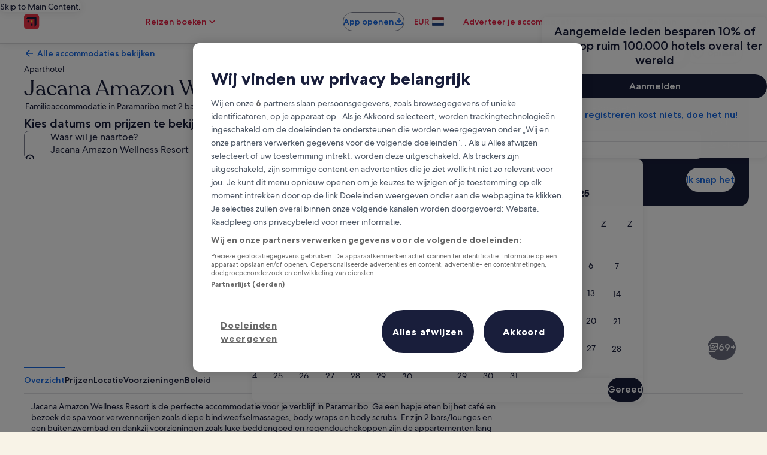

--- FILE ---
content_type: application/javascript
request_url: https://nl.hotels.com/hMpOLcyK/e3_zRqU/2XaTlCE/4m/h1iJcJw23XLJh4f7JO/fSZnAQ/QDJMeAAg/Smc
body_size: 169309
content:
(function(){if(typeof Array.prototype.entries!=='function'){Object.defineProperty(Array.prototype,'entries',{value:function(){var index=0;const array=this;return {next:function(){if(index<array.length){return {value:[index,array[index++]],done:false};}else{return {done:true};}},[Symbol.iterator]:function(){return this;}};},writable:true,configurable:true});}}());(function(){CJ();JEs();var G9,XS,YZ,f9,CE,mw,YC,tC,Qm,Jh,dM,pb,SP,XN,K9,Ck,Vm,KH,B9,vg,BO,tZ,zh,cP,Ls,vZ,lK,hs,Af,ls,qZ,Kb,cJ,hz,Xm,bm,vP,Lr,s6,F9,bP,L9,pH,bB,fp,xs,Y,VL,x1,H6,CP,jb,Ep,Iw,hK,lE,vB,kO,n7,DP,Sr,lO,PJ,U9,FN,DK,nw,Tm,Qw,Bp,OO,lz,c9,sP,O6,tN,hV,Tf,KW,HM,jE,fV,U,B7,T6,RW,Vj,W7,MP,rr,mB,Uf,KM,mE,VE,FS,Vp,H7,Vg,wB,Yb,MW,HP,DV,rt,mL,IP,gW,Bs,q1,v7,lH,ZV,UW,CM,ZW,PN,vM,Zp,c6,HB,Tg,Nr,AK,BH,C7,jX,VC,YK,Eb,jh,bh,EH,Mz,hS,Iv,GB,M9,fJ,Lm,Yz,zk,pj,gv,Oh,tr,LO,cV,Tw,lw,IX,XM,M1,LS,Zb,xN,wz,fL,Fv,xb,UL,TM,CC,Kz,Kk,GJ,EP,bM,EJ,C6,TW,JE,nP,Hf,NM,hh,I9,xg,MB,vv,YW,QX,hH,Bz,SW,tP,mm,pf,g6,Wj,HZ,sS,nK,XK,rw,tj,DX,Ir,f7,XJ,ZE,vK,CK,Mm,xH,ZH,Fz,AN,A,dv,wJ,Cr,sL,EX,mt,rW,Jf,If,DC,KX,Ff,bZ,q7,Vf,rL,vN,wr,RL,km,EW,XO,hB,RS,mK,qh,sJ,dW,jk,AX,XZ,JL,nL,gp,OC,R,zH,Ev,Vt,fK,LP,Xw,TH,Bj,dK,Ms,P1,DH,pZ,TC,NJ,RZ,nI,dg,X7,Hp,zg,fP,WB,Ot,wI,Z9,cf,Gs,Gf,OK,sz,Nf,Qr,s7,Aj,Zz,GH,ww,SE,FO,fh,AH,wX,Q1,kH,cI,YS,Bb,Pk,KN,BM,f6,AO,Zw,Oj,kK,Nw,wZ,C1,CS,SI,PK,BX,HN,Qj,gb,GS,wE,I6,qs,EN,Qp,Oz,x6,Mt,Ef,mj,SS,tw,OW,Mg,V1,kg,FI,wH,Hz,RK,IW,Yj,wN,tV,rk,bs,gf,dJ,wK,kC,kt,g7,RO,A1,X,kf,Js,lj,jW,R6,jg,Bv,CO,mb,NH,BE,G7,zb,V9,SJ,Qf,hM,CI,pX,Zf,Ib,Cv,n9,bp,Lp,J,pv,Ct,Zv,zf,J1,fN,bO,QZ,WM,Fg,I7,ct,O7,rb,DN,qN,m6,Us,pV,wM,hC,Sk,bb,zB,YX,QK,Tb,Rw,Wv,Rp,nN,vs,gE,GE,RB,cg,tk,PH,UH,kB,vJ,Qs,VJ,z6,Wp,N6,FP,lh,S,zS,qz,dH,gt,N,Kr,BB,dp,A6,Vw,TS,R7,d7,W1,qH,FK,jt,L7,Pf,tB,zm,O1,bN,zK,dZ,vt,qV,gJ,xS,BV,QC,b9,g1,df,F6,Es,JP,jw,Qk,Nt,Vz,NC,rm,QE,KO,CL,II,lb,tW,Ps,gw,RX,Nk,P9,xw,mh,FH,lk,sB,X1,Pr,DM,jP,fO,M7,Sp,H1,l9,mf,Lt,mr,zX,kX,DS,zt,zz,ZM,W9,b7,Kh,H,Jt,wS,P6,zO,ff,bg,JS,xB,UN,dj,UM,NX,xC,Vr,Dw,AJ,Is,dz,hv,Cg,EC,zE,Om,D7,p6,GI,QN,jC,Ow,vk,gB,QS,PX,NI,O9,Ik,GP,Lg,rv,Lw,sW,k1,EM,Cz,rZ,qt,GM,Wr,qb,RJ,WO,Tr,RC,pr,Hr,Lv,cN,UJ,OM,ZL,H9,pk,Vv,B6,VP,zJ,V,Pm,ck,ES,FB,Pt,Ft,lt,lp,Sh,lL,CX,pN,Rg,IL,Dz,NL,xP,sH,jm,RP,ZI,qM,Ym,Tj,sr,Lz,jp,tb,OV,dr,Gm,kb,TV,pp,mZ,mp,Lj,pP,TN,Mk,A7,KL,gm,YN,Rf,gL,XX,vp,Mb,vz,bX,Nv,KS,xm,Pb,VH,JI,ng,fr,Ww,FX,IO,VK,nB,hL,zZ,JN,PB,CW,fz,tX,Xj,wW,jN,Dp,Gw,k7,wk,mk,lC,kP,PS,rM,rC,Jr,jM,gC,wO,lf,Jz,vh,BW,mS,hk,Os,DJ,WE,w9,TX,QH,zr,Nj,xh,gS,Br,FM,mV,wC,PL,W6,sC,nX,gM,qm,YO,Sb,bJ,jO,NK,GV,Og,VB,bv,PC,Ng,Mp,LH,VX,Ig,R9,pM,AZ,Kg,P7,QM,Wk,Mr,Im,gZ,HX,Dm,vO,wm,tM,NO,XW,Rb,Pj,jv,Ur,Uh,h9,gK,Vk,sV,nS,rI,SC,ZK,Dj,qf,AM,Fw,Km,ZB,LN,KK,Cf,TB,cW,br,Wh,XC,vm,bt,fH,Gk,Lb,fS,Jb,nO,Uk,HW,IS,HK,Db,nm,kz,JZ,kw,qk,E1,CN,T9,Of,wf,TI,qC,mg,JH,TK,Fm,lZ,QI,OB,Xt,fZ,j6,Am,Ov,OH,K1,It,Ds,V7,tm,Er,WH,dh,BJ,UO,ft,Cw,Ab,kS,SX,lP,kJ,IN,Z1,zI,IV,hm,mM,UV,xX,LC,ZX,vb,gk,Cs,hX,SN,dN,MK,rs,Gz,WP,Zk,gV,JC,XB,lN,YP,Wm,mP,EV,LJ,QV,LE,QP,mv,DW,WW,XL,AC,S1,Rk,qX,Qb,WK,rz,Dt,cb,mz,qI,Hj,t9,Vb,w1,xr,sN,wP,Z,J6,ML,AP,R1,ph,cS,Rh,Xk,ON,gN,pw,l6,hg,rS,RN,fX,T,zN,Or,Xz,d6,hb,lr,IZ,bE,AV,vf,dX,Y1,kI,nJ,tJ,Ag,wt,kV,x9,LX,tH,hj,BK,pS,dk,pt,sp,sf,dP,q6,Ys,ss,Az,nZ,ZP,gz,Em,sI,IJ,Wt,S7,jJ,Mf,Z7,ws,KJ,mO,qS,SK,Hh,UX,j7,D,lm,YM,Gj,MX,FJ,RM,Qt,jf,nW,FC,Kw,cm,Xh,JX,zv,zs,JK,Mh,Ut,xv,Rz,FL,gg,GN,Gg,Mv,Sm,wL,cz,K6,rP,vj,Jm,Nz,JV,YB,HC,ZN,z7,LL,BS,Bg,qP,qj,WS,P,m7,Gb,rO,WC,E9,Ej,Tt,j1,vW,Wg,SO,G1,cC,p7,IK,Y7,Ss,CB,Vs,xW,Xg,wh,rN,gh,N7,wV,Mw,Hv,Zr,K7,D6,vV,M6,Gh,BL,Uz,BC,Ap,c1,J9,m9,r9,Xb,Nb,nh,fM,jB,kZ,zP,VN,gI,cK,hP,VO,VM,cO,sb,RH,PP,pm,Sg,Zm,JJ,sv,pg,mX,q9,KP,Hm,zC,bS,C,Sz,vS,Nm,bz,Wb,NS,OX,Cb,HS,NN,tf,r6,nr,nz,kp,Xp,Cp,sM,GK,Bf,wb,kN,kr,Dg,KV,vH,Pg,th,xJ,Pz,VZ,Q9,jr,hp,lg,Sw,Iz,c7,Bk,Sv,Fh,Ob,AS,wv,Rs,jL,v6,nV,x7,KE,ME,DE,Um,cH,C9,xk,EI,T7,Ar,hZ,Bm;ESs();var KC=function(bH,Ht){return bH instanceof Ht;};var EK=function(){rK=["\x6c\x65\x6e\x67\x74\x68","\x41\x72\x72\x61\x79","\x63\x6f\x6e\x73\x74\x72\x75\x63\x74\x6f\x72","\x6e\x75\x6d\x62\x65\x72"];};var fC=function(){Yw=["\x6c\x65\x6e\x67\x74\x68","\x41\x72\x72\x61\x79","\x63\x6f\x6e\x73\x74\x72\x75\x63\x74\x6f\x72","\x6e\x75\x6d\x62\x65\x72"];};var jH=function(Pw,fb){return Pw|fb;};var WX=function(){gH=["TCN",":","d","!:","ECG.8607","7F\vEuE#)=\x00\b\x3f","","| 1UOI<l27\v~NN =I\x00","r)ep*)!*<*UT","\x00H=[.XN\tut/XK.YGEv1\"5JDTa=>2Y","","K~Q^&;C","\r-oR 5K5COV*(","KP",")=\r","N%:H","*YI%\'0S","d**2&J71KH<toPT","\'1K","\vARPE=6>;","!","\r>!1X^","=%:ur;","\r","+6","\b618*UT\v\"B\t","","L,0U\x07E","1^Q- ","-!\n;*II","<\x077\x00","C","!D","\x40)NXH",",8RORH","0>\rYW =R\n5A\tG","uH.>6\r*=\t,","3}O<","=","&U\b","PTM&\x3f \x00<","_W/&n\tEPA#","\x00","7\x00(Y_=> N\bS","RPE","\\","\r#<3","+,BTHG","DCN","\x3f<6SU\x00!JR.CR9%0\f","<\v","\x07\x3f","#9B$T","\'6\b\"","\'","HIM*","X  N\tE","]K","\b","X^:5sERA\"<","8"," !JR","= UT","FECR !6 ","&&,UU5\x40","+O^\x3f!\"B#T","M\rIS*(","#5_3UNp %=","\x00$;]K!\'.B+MR","&PCp.5\x00\f\t\'3\t\x3fHN\x00+","1","BE9%0\f93","6\t","%0JZ\'0\x07TKP;l\']!\x07\t\x3fX!:\nEGB#)s\x00!=Yx\x07:\x07\bDT\x00;#s\vr\t,]Y+x\x07\tNPGR=-*I0\x00*O;\'SGA\vC\x00.l\b:\x3f\b\x00pUO<5S\b}U\x00\")\'6D","QA;%=,\"-UT1TT","F^d","\b7OK/-","\'","~\bt\bDEo\x3f","TO;-\'\x00<8;","k3\tx!>c(u","C","\"1HB+","Y.&1[W7t_Kag;3%H","","`I#)\f6\x07","0SL","|7|","w`L5`{S|1(F3[Jo-`%1cSz.&61A(","13\x3fXT#>;FF\x3f*031\x3f\t\x00oB,;K","5<%u","s;*","5\x00:;R_<","T 90<",",Z\n","TO>n\bH","#5SE","\x07\t7","-Y","G~","<&","<<","C","4OI|","=\r","ENUS",";U\\:","\x40","\r$:;Pi:=H","HI\v\v:SE","Q!YO","h4Bi","\nBJE","|{=-I8TTA;#!","6HOt","IV+&","\b\"","+ eTTY","8)1.1\x00\b;N^\x00","-;H\fE",";DO","=#U","u*0",";W","J","\r+%.7NO","2!+Q","T*:","\r;UT\x077eRF","UY\".<","GDL:>","jPDkSL","C3","\bVOC*\x3f0<\r\b","aC\tOO!","\x3f 2=","+6+=\t-","\"VH.\"\'3","\r0U-=NT/ ","ED,2\r\r-R]ybWz1KC) \f9=\x07;","DCoP=:3","o)* \n7/\x3fRM=","![AT","1"];};var kv=function(MH){var pz='';for(var YH=0;YH<MH["length"];YH++){pz+=MH[YH]["toString"](16)["length"]===2?MH[YH]["toString"](16):"0"["concat"](MH[YH]["toString"](16));}return pz;};var bK=function(){return tS.apply(this,[qs,arguments]);};var bw=function(kk,cX){return kk%cX;};var Fb=function(){st=["\x6c\x65\x6e\x67\x74\x68","\x41\x72\x72\x61\x79","\x63\x6f\x6e\x73\x74\x72\x75\x63\x74\x6f\x72","\x6e\x75\x6d\x62\x65\x72"];};var Sf=function(){var xz;if(typeof k6["window"]["XMLHttpRequest"]!=='undefined'){xz=new (k6["window"]["XMLHttpRequest"])();}else if(typeof k6["window"]["XDomainRequest"]!=='undefined'){xz=new (k6["window"]["XDomainRequest"])();xz["onload"]=function(){this["readyState"]=4;if(this["onreadystatechange"] instanceof k6["Function"])this["onreadystatechange"]();};}else{xz=new (k6["window"]["ActiveXObject"])('Microsoft.XMLHTTP');}if(typeof xz["withCredentials"]!=='undefined'){xz["withCredentials"]=true;}return xz;};var Zg=function(UP,LK){return UP!==LK;};var VS=function(NP,Jg){return NP==Jg;};var Tk=function(Jw){if(Jw===undefined||Jw==null){return 0;}var Ok=Jw["toLowerCase"]()["replace"](/[^0-9]+/gi,'');return Ok["length"];};var Df=function(){return ["\v+\n\b&xZ4\rT6=$\x00/6\\z,S$&D&M7[\x3f",">\b.",",.V","\x00(\x001U\n","","\n+M7%T-T\t,;+-W.\t\x07HG$&","A;=","&*\\>R#R-)\f\x07\'\n=",";k+H\'82;1V","N4\x07QE\':#;7K","\f(\\6\t\fI","!J\'9","=\f;Q6,R","!\'\n","v *!`","","0M\x07*R","\b6\\;\x07TS&)&","=","h#R!<F\n1\\.","*\rP","X","\x3f7J#U< U(","4P4 C+A >","\'$0\t7N","\t ","U\'U;#\v\b7K=","/7T02e-B-",";6^","+%\n\x00 5i)I0B","",")PX","1B-","\bV-R","6<0t4C0","h",";O%H","#\n\x00","X3\x07\tR-T",")w","\"+b\x07`-,!w<\n1:us<\x3f\f:Z\x3fN+L#&\t\b&)K\x00.Q:_2zUTzYmDbYG\r",";","q\x07d;,-^,(B\'T-8;\'\v7","C=9S<J\'Brj0,M+M36Ih(F,;V\x3fHE-H<+\r\b:M;Q(\vR\'T;j\v=1]z6N-j(\x07=6\bS(A\'\b","g2V$/4\x070>=J\x003","2\tB","\x07X9\v","2\v","J","!\f+v40I2C:>","\'$\b\t(\t=W","\x07\x07=0u9","5X1",":91T5E<#","\x00E","X9C0G<#\v\b","W-","\x00\x3f*T#P-\r\'\f4",",<t)\tA\'","q:","7L2G0R","M","b",")\"G4C","C4J",",X.4K\'U<+\t","1R)8","*\\.-J\'K-$","=\x40","9\b=","**\x40","R","(%\t\bV\x00.$\tR#","#B,8:","I0","I=1","R1","-M\nK+R!<F$+MS(S0Hh+D;5P\x073\r4G$\x3fH","=","%;\\","^;C&",":.9I\x07/\ru7V8%,\t\vP4","7U-8\n\x07$\b","\n ,4O-H;","nU+p","z\t,I<j\r,9[\x3f","D.S:","k","-J()\f","+H,/)/","1[","$","9\x3f\v(","_j",",<Vh","\vE\'J-8 6p9\fB+H/\r\x07\x3f,\x40","y=-1O(\x3f7E*T","E +\n,","\x00L:eSqV!p41d","0C&.,","P",";g2o&\f\b.,","+8=",")O2R","\x40i^kLEn\vy","+\x00","P)&:","-\'%","^-\nM+Re+&\v1U","\'>\f;"," 2\vM5G>/D\x00&x}(\vR-T",";3\n!\b+P\x00\t\rC!N\x00+","\bR2e8I","r;V-&","K;\x07-Z\nH6U",">J","\v(o63T","=[\x00.C","2/\\>P\'T9\x07 ,f4","K-\\\'6,\b*z4\rE6O\'$","94\v","R\'T)>\vi=J6HO1&%F(xV0\vR",":\b,m7\x07S6","E.O-$>",">","))er\v&-/\x00$p","\rD7A",">","D-B1","h","LOixb;P\'+%\x00M%","9","#\n&=","=\v#M!.","\v>U","B!$","/4U%\x3fO-H#","\b","G,A","<","/\b$\b6M5/\fo&","9\bI/C\x07(","\rW7O:/\x00","l=!;m\x07b!(\r\"\nf$\"/j","B\x40o=W\x0057B#R)w","b/<=","Q0O<+\n,","\rA+U</6;,V5\f G,B$/","R\tC1",";!\b","H1C:>699Z7RC0>","^7\r\t","\v1W)\b","5I\x3f","&;\\&\b)","(\t\'\x07","O.C",",\x40)9","\v&+\\5",",\x3fUA","\r\x40#S$>","4\\","\x406","\t5f3","jr/b58;yIGEQmB","R;V-","9\x07M+C\r$%\b<","I5E6u=(","J\'R</%&6M","-\nM+R/!(\x00=I>","-\t","\'$\t\t<=T,","#(4O4Ch)\v,0xD",";!","-\'%,<]\x3f","(X\x00)","\x3f\rH6j!\'\r\v7T.ES<%\t:",")\x07T\'q-(3-\b\fK9\vH%c0)=7W",",G+R","(\\;","\t=W\x3f","(Xd","*","+M(C","+%\b=!","/\fo&o&:(\\"];};var Ez=function(nH){if(nH===undefined||nH==null){return 0;}var nb=nH["toLowerCase"]()["replace"](/[^a-z]+/gi,'');return nb["length"];};var r7=function(){return tS.apply(this,[TB,arguments]);};var sm=function(Et,cr){return Et!=cr;};var db=function(){return tS.apply(this,[G9,arguments]);};var xK=function(nC,vX){return nC<vX;};var Fk=function(dC){var bC=dC%4;if(bC===2)bC=3;var rg=42+bC;var XH;if(rg===42){XH=function sw(lX,tg){return lX*tg;};}else if(rg===43){XH=function sK(Yg,Rt){return Yg+Rt;};}else{XH=function hN(qw,jz){return qw-jz;};}return XH;};var l7=function(){return tS.apply(this,[cO,arguments]);};var t7=function(){if(k6["Date"]["now"]&&typeof k6["Date"]["now"]()==='number'){return k6["Math"]["round"](k6["Date"]["now"]()/1000);}else{return k6["Math"]["round"](+new (k6["Date"])()/1000);}};var gr=function Ew(Lf,Ug){'use strict';var St=Ew;switch(Lf){case PB:{var tv=function(SH,UK){sg.push(fm);if(xt(zw)){for(var Yf=UC;xK(Yf,Kv);++Yf){if(xK(Yf,Hw[Tz])||Q7(Yf,Hw[Yt])||Q7(Yf,MC)||Q7(Yf,w7)){OS[Yf]=Rr(Fr);}else{OS[Yf]=zw[gP()[Cm(UC)](cW,gX)];zw+=k6[HH()[cj(Ub)].apply(null,[pZ,wg,Bw,qK])][Rm()[mC(qK)](pK,OB,xf)](Yf);}}}var Uw=Rm()[mC(Hg)](qg,At,Kf);for(var Dk=UC;xK(Dk,SH[gP()[Cm(UC)](cW,gX)]);Dk++){var bf=SH[HH()[cj(rf)](F6,xt(xt(UC)),tt,vw)](Dk);var US=BP(hr(UK,fg),Hw[Yk]);UK*=OI[mN()[hf(Kt)].call(null,A,IH)]();UK&=OI[Dr()[BN(UC)].call(null,Qz,MN,ZC,Aw,vC,Kf)]();UK+=Hw[Hg];UK&=Hw[rf];var tK=OS[SH[mN()[hf(qg)](pC,rH)](Dk)];if(Q7(typeof bf[Q7(typeof Ak()[rX(Tz)],Gr(Q7(typeof Rm()[mC(UC)],'undefined')?Rm()[mC(fg)].call(null,lS,fw,xt([])):Rm()[mC(Hg)].apply(null,[qg,At,xt(xt({}))]),[][[]]))?Ak()[rX(Tz)].apply(null,[IC,J7,F7,ZS]):Ak()[rX(Hg)](Jk,vC,ht,Eg)],mN()[hf(bk)](WO,Gt))){var OP=bf[Ak()[rX(Hg)](Jk,rf,ht,Eg)](UC);if(mH(OP,dw)&&xK(OP,Kv)){tK=OS[OP];}}if(mH(tK,UC)){var Qg=bw(US,zw[Zg(typeof gP()[Cm(Yr)],Gr('',[][[]]))?gP()[Cm(UC)].call(null,cW,gX):gP()[Cm(Yt)].apply(null,[Zt,hw])]);tK+=Qg;tK%=zw[gP()[Cm(UC)](cW,gX)];bf=zw[tK];}Uw+=bf;}var Xv;return sg.pop(),Xv=Uw,Xv;};var nk=function(jK){var fv=[0x428a2f98,0x71374491,0xb5c0fbcf,0xe9b5dba5,0x3956c25b,0x59f111f1,0x923f82a4,0xab1c5ed5,0xd807aa98,0x12835b01,0x243185be,0x550c7dc3,0x72be5d74,0x80deb1fe,0x9bdc06a7,0xc19bf174,0xe49b69c1,0xefbe4786,0x0fc19dc6,0x240ca1cc,0x2de92c6f,0x4a7484aa,0x5cb0a9dc,0x76f988da,0x983e5152,0xa831c66d,0xb00327c8,0xbf597fc7,0xc6e00bf3,0xd5a79147,0x06ca6351,0x14292967,0x27b70a85,0x2e1b2138,0x4d2c6dfc,0x53380d13,0x650a7354,0x766a0abb,0x81c2c92e,0x92722c85,0xa2bfe8a1,0xa81a664b,0xc24b8b70,0xc76c51a3,0xd192e819,0xd6990624,0xf40e3585,0x106aa070,0x19a4c116,0x1e376c08,0x2748774c,0x34b0bcb5,0x391c0cb3,0x4ed8aa4a,0x5b9cca4f,0x682e6ff3,0x748f82ee,0x78a5636f,0x84c87814,0x8cc70208,0x90befffa,0xa4506ceb,0xbef9a3f7,0xc67178f2];var Pv=0x6a09e667;var U7=0xbb67ae85;var Wf=0x3c6ef372;var fk=0xa54ff53a;var CH=0x510e527f;var GC=0x9b05688c;var Lk=0x1f83d9ab;var Hb=0x5be0cd19;var XP=Bt(jK);var Xr=XP["length"]*8;XP+=k6["String"]["fromCharCode"](0x80);var nj=XP["length"]/4+2;var qr=k6["Math"]["ceil"](nj/16);var vr=new (k6["Array"])(qr);for(var Wz=0;Wz<qr;Wz++){vr[Wz]=new (k6["Array"])(16);for(var Hk=0;Hk<16;Hk++){vr[Wz][Hk]=XP["charCodeAt"](Wz*64+Hk*4)<<24|XP["charCodeAt"](Wz*64+Hk*4+1)<<16|XP["charCodeAt"](Wz*64+Hk*4+2)<<8|XP["charCodeAt"](Wz*64+Hk*4+3)<<0;}}var MS=Xr/k6["Math"]["pow"](2,32);vr[qr-1][14]=k6["Math"]["floor"](MS);vr[qr-1][15]=Xr;for(var GX=0;GX<qr;GX++){var jS=new (k6["Array"])(64);var WN=Pv;var TP=U7;var dS=Wf;var cw=fk;var Jv=CH;var nt=GC;var Xf=Lk;var sX=Hb;for(var Ek=0;Ek<64;Ek++){var nf=void 0,E7=void 0,Vq=void 0,s5=void 0,gT=void 0,Q5=void 0;if(Ek<16)jS[Ek]=vr[GX][Ek];else{nf=mU(jS[Ek-15],7)^mU(jS[Ek-15],18)^jS[Ek-15]>>>3;E7=mU(jS[Ek-2],17)^mU(jS[Ek-2],19)^jS[Ek-2]>>>10;jS[Ek]=jS[Ek-16]+nf+jS[Ek-7]+E7;}E7=mU(Jv,6)^mU(Jv,11)^mU(Jv,25);Vq=Jv&nt^~Jv&Xf;s5=sX+E7+Vq+fv[Ek]+jS[Ek];nf=mU(WN,2)^mU(WN,13)^mU(WN,22);gT=WN&TP^WN&dS^TP&dS;Q5=nf+gT;sX=Xf;Xf=nt;nt=Jv;Jv=cw+s5>>>0;cw=dS;dS=TP;TP=WN;WN=s5+Q5>>>0;}Pv=Pv+WN;U7=U7+TP;Wf=Wf+dS;fk=fk+cw;CH=CH+Jv;GC=GC+nt;Lk=Lk+Xf;Hb=Hb+sX;}return [Pv>>24&0xff,Pv>>16&0xff,Pv>>8&0xff,Pv&0xff,U7>>24&0xff,U7>>16&0xff,U7>>8&0xff,U7&0xff,Wf>>24&0xff,Wf>>16&0xff,Wf>>8&0xff,Wf&0xff,fk>>24&0xff,fk>>16&0xff,fk>>8&0xff,fk&0xff,CH>>24&0xff,CH>>16&0xff,CH>>8&0xff,CH&0xff,GC>>24&0xff,GC>>16&0xff,GC>>8&0xff,GC&0xff,Lk>>24&0xff,Lk>>16&0xff,Lk>>8&0xff,Lk&0xff,Hb>>24&0xff,Hb>>16&0xff,Hb>>8&0xff,Hb&0xff];};var qq=function(){var O2=CR();var TD=-1;if(O2["indexOf"]('Trident/7.0')>-1)TD=11;else if(O2["indexOf"]('Trident/6.0')>-1)TD=10;else if(O2["indexOf"]('Trident/5.0')>-1)TD=9;else TD=0;return TD>=9;};var gn=function(){var tQ=xq();var UF=k6["Object"]["prototype"]["hasOwnProperty"].call(k6["Navigator"]["prototype"],'mediaDevices');var CT=k6["Object"]["prototype"]["hasOwnProperty"].call(k6["Navigator"]["prototype"],'serviceWorker');var x8=! !k6["window"]["browser"];var q8=typeof k6["ServiceWorker"]==='function';var kQ=typeof k6["ServiceWorkerContainer"]==='function';var BU=typeof k6["frames"]["ServiceWorkerRegistration"]==='function';var Fq=k6["window"]["location"]&&k6["window"]["location"]["protocol"]==='http:';var zG=tQ&&(!UF||!CT||!q8||!x8||!kQ||!BU)&&!Fq;return zG;};var xq=function(){var Td=CR();var X0=/(iPhone|iPad).*AppleWebKit(?!.*(Version|CriOS))/i["test"](Td);var ql=k6["navigator"]["platform"]==='MacIntel'&&k6["navigator"]["maxTouchPoints"]>1&&/(Safari)/["test"](Td)&&!k6["window"]["MSStream"]&&typeof k6["navigator"]["standalone"]!=='undefined';return X0||ql;};var G4=function(X5){var xd=k6["Math"]["floor"](k6["Math"]["random"]()*100000+10000);var C3=k6["String"](X5*xd);var HU=0;var QD=[];var hq=C3["length"]>=18?true:false;while(QD["length"]<6){QD["push"](k6["parseInt"](C3["slice"](HU,HU+2),10));HU=hq?HU+3:HU+2;}var sG=Wl(QD);return [xd,sG];};var GF=function(l5){if(l5===null||l5===undefined){return 0;}var kd=function IR(Od){return l5["toLowerCase"]()["includes"](Od["toLowerCase"]());};var sQ=0;(wc&&wc["fields"]||[])["some"](function(p3){var Xq=p3["type"];var D5=p3["labels"];if(D5["some"](kd)){sQ=MU[Xq];if(p3["extensions"]&&p3["extensions"]["labels"]&&p3["extensions"]["labels"]["some"](function(Id){return l5["toLowerCase"]()["includes"](Id["toLowerCase"]());})){sQ=MU[p3["extensions"]["type"]];}return true;}return false;});return sQ;};var E5=function(IF){if(IF===undefined||IF==null){return false;}var pn=function D3(nD){return IF["toLowerCase"]()===nD["toLowerCase"]();};return sT["some"](pn);};var Bc=function(AU){try{var nQ=new (k6["Set"])(k6["Object"]["values"](MU));return AU["split"](';')["some"](function(j8){var qn=j8["split"](',');var XQ=k6["Number"](qn[qn["length"]-1]);return nQ["has"](XQ);});}catch(zd){return false;}};var V8=function(W8){var b4='';var mD=0;if(W8==null||k6["document"]["activeElement"]==null){return Kc(TV,["elementFullId",b4,"elementIdType",mD]);}var Nn=['id','name','for','placeholder','aria-label','aria-labelledby'];Nn["forEach"](function(Vd){if(!W8["hasAttribute"](Vd)||b4!==''&&mD!==0){return;}var U8=W8["getAttribute"](Vd);if(b4===''&&(U8!==null||U8!==undefined)){b4=U8;}if(mD===0){mD=GF(U8);}});return Kc(TV,["elementFullId",b4,"elementIdType",mD]);};var TT=function(bl){var LU;if(bl==null){LU=k6["document"]["activeElement"];}else LU=bl;if(k6["document"]["activeElement"]==null)return -1;var ld=LU["getAttribute"]('name');if(ld==null){var Vc=LU["getAttribute"]('id');if(Vc==null)return -1;else return dd(Vc);}return dd(ld);};var xG=function(n3){var w3=-1;var qR=[];if(! !n3&&typeof n3==='string'&&n3["length"]>0){var X2=n3["split"](';');if(X2["length"]>1&&X2[X2["length"]-1]===''){X2["pop"]();}w3=k6["Math"]["floor"](k6["Math"]["random"]()*X2["length"]);var OF=X2[w3]["split"](',');for(var j4 in OF){if(!k6["isNaN"](OF[j4])&&!k6["isNaN"](k6["parseInt"](OF[j4],10))){qR["push"](OF[j4]);}}}else{var D2=k6["String"](MQ(1,5));var lT='1';var w0=k6["String"](MQ(20,70));var Ic=k6["String"](MQ(100,300));var Yq=k6["String"](MQ(100,300));qR=[D2,lT,w0,Ic,Yq];}return [w3,qR];};var Dq=function(rQ,DF){var wT=typeof rQ==='string'&&rQ["length"]>0;var d8=!k6["isNaN"](DF)&&(k6["Number"](DF)===-1||t7()<k6["Number"](DF));if(!(wT&&d8)){return false;}var bT='^([a-fA-F0-9]{31,32})$';return rQ["search"](bT)!==-1;};var xc=function(l4,Hc,d4){var kT;do{kT=dD(j1,[l4,Hc]);}while(Q7(bw(kT,d4),Hw[xD]));return kT;};var Jn=function(B0){var Ll=xq(B0);sg.push(Vl);var xF=k6[Zg(typeof HH()[cj(qg)],'undefined')?HH()[cj(xD)].call(null,OB,bk,zR,Wd):HH()[cj(Fr)](v5,bk,lQ,M5)][U2()[qd(Ml)].apply(null,[md,xt(xt([])),vq])][Rm()[mC(Ub)](M3,GD,UQ)].call(k6[Rm()[mC(vC)](Gc,NT,Ml)][U2()[qd(Ml)].call(null,md,xt(Fr),vq)],mN()[hf(V4)](Bs,wR));var Dl=k6[HH()[cj(xD)].call(null,OB,xt(Fr),zR,Gc)][U2()[qd(Ml)].apply(null,[md,t3,vq])][Rm()[mC(Ub)](M3,GD,Bw)].call(k6[Rm()[mC(vC)](Gc,NT,pT)][U2()[qd(Ml)](md,Bw,vq)],Sl()[YG(Eg)](Hg,bk,Kq,SR,KR,Mq));var f4=xt(xt(k6[HH()[cj(bk)](HF,fQ,TF,RQ)][Q7(typeof mN()[hf(dQ)],Gr('',[][[]]))?mN()[hf(Qz)](nU,YQ):mN()[hf(Uq)](H,q4)]));var B2=Q7(typeof k6[Sl()[YG(t8)].call(null,kD,bk,Ub,An,lD,dl)],mN()[hf(bk)].apply(null,[Gh,Gt]));var q5=Q7(typeof k6[Q7(typeof mN()[hf(MC)],Gr('',[][[]]))?mN()[hf(Qz)](b5,pU):mN()[hf(M3)](J0,wg)],mN()[hf(bk)](Gh,Gt));var lv=Q7(typeof k6[mN()[hf(k0)](vZ,UQ)][mN()[hf(Q2)].apply(null,[HW,gd])],mN()[hf(bk)](Gh,Gt));var P0=k6[HH()[cj(bk)].call(null,HF,fQ,TF,xf)][Dr()[BN(bk)].apply(null,[fg,Ed,Q2,F4,zc,RQ])]&&Q7(k6[HH()[cj(bk)](HF,Zt,TF,xt(xt(Fr)))][Dr()[BN(bk)].call(null,fg,Ed,Q2,Rd,Yr,fg)][mN()[hf(Cn)](sM,TF)],U2()[qd(wg)](K0,F3,lU));var Dn=Ll&&(xt(xF)||xt(Dl)||xt(B2)||xt(f4)||xt(q5)||xt(lv))&&xt(P0);var ZT;return sg.pop(),ZT=Dn,ZT;};var Hd=function(LR){sg.push(tl);var KG;return KG=Z3()[Ak()[rX(bk)](fT,Zt,G5,Hg)](function w2(tF){sg.push(sF);while(Hw[qK])switch(tF[Rm()[mC(Cn)](Yr,P9,UC)]=tF[U2()[qd(dw)](bB,Kn,HQ)]){case UC:if(Tl(mN()[hf(E2)](VQ,fQ),k6[gP()[Cm(Cn)](t9,HQ)])){tF[U2()[qd(dw)](bB,xD,HQ)]=Tz;break;}{var f3;return f3=tF[HH()[cj(k5)](NJ,Qz,xf,Kn)](mN()[hf(B4)].apply(null,[x0,Eg]),null),sg.pop(),f3;}case Tz:{var lF;return lF=tF[Zg(typeof HH()[cj(Eg)],'undefined')?HH()[cj(k5)].apply(null,[NJ,vC,xf,vR]):HH()[cj(Fr)](Z4,xt(xt([])),cU,xt(Fr))](Zg(typeof mN()[hf(dQ)],Gr([],[][[]]))?mN()[hf(B4)](x0,Eg):mN()[hf(Qz)].apply(null,[I5,En]),k6[gP()[Cm(Cn)](t9,HQ)][mN()[hf(E2)](VQ,fQ)][Ak()[rX(qK)].call(null,J3,Aw,vG,Yr)](LR)),sg.pop(),lF;}case Yt:case U2()[qd(k5)](IC,SR,zc):{var Y2;return Y2=tF[HH()[cj(TU)](z6,xt(xt([])),tU,xt(xt([])))](),sg.pop(),Y2;}}sg.pop();},null,null,null,k6[ln()[Nq(Ml)](F3,Tz,Ml,N3,L2,Bw)]),sg.pop(),KG;};var I3=function(){if(xt([])){}else if(xt(xt(A9))){}else if(xt([])){}else if(xt(xt(A9))){}else if(xt(dV)){}else if(xt(xt(A9))){}else if(xt(xt(A9))){}else if(xt({})){}else if(xt([])){}else if(xt(xt(A9))){}else if(xt(dV)){}else if(xt(dV)){}else if(xt({})){}else if(xt(xt(A9))){}else if(xt(xt(A9))){}else if(xt({})){}else if(xt({})){}else if(xt([])){}else if(xt(xt(A9))){}else if(xt([])){}else if(xt([])){}else if(xt(xt(A9))){}else if(xt(xt(A9))){}else if(xt({})){}else if(xt({})){}else if(xt(dV)){}else if(xt({})){}else if(xt({})){}else if(xt([])){}else if(xt(xt(A9))){}else if(xt(xt(A9))){}else if(xt([])){}else if(xt(xt(A9))){}else if(xt(dV)){}else if(xt(xt(A9))){}else if(xt(xt(A9))){}else if(xt([])){}else if(xt({})){}else if(xt(dV)){}else if(xt(xt(A9))){}else if(xt(xt(A9))){}else if(xt({})){}else if(xt({})){}else if(xt([])){}else if(xt(xt(dV))){return function r8(D4){var r0=jD();sg.push(Ul);var Rv=k6[HH()[cj(Eg)](C6,Ql,g8,Qz)](H0(D4[U2()[qd(jF)](DT,Qz,wl)],pT),Ub);var PQ=[k6[gP()[Cm(xD)](Wh,DT)](rU(r0,Rv)),r0];var lq;return lq=PQ[Zg(typeof Rm()[mC(fg)],Gr('',[][[]]))?Rm()[mC(Wd)](dQ,bh,Kf):Rm()[mC(fg)](BT,V5,Yk)](gP()[Cm(E2)](hd,Fr)),sg.pop(),lq;};}else{}};var x4=function(){sg.push(J2);try{var RG=sg.length;var FU=xt(dV);var U3=IT();var ND=EQ()[mN()[hf(fQ)](Sd,l3)](new (k6[mN()[hf(wg)](IU,Yt)])(mN()[hf(jF)].apply(null,[QT,t8]),ln()[Nq(T2)].call(null,Qz,UQ,Fr,I4,KR,dw)),HH()[cj(Q2)](FO,xt(Fr),lD,xt([])));var hl=IT();var Zc=Ol(hl,U3);var lG;return lG=Kc(TV,[Rm()[mC(Tq)](gX,mB,xt([])),ND,Sl()[YG(bk)](YQ,Tz,vC,K4,xl,hU),Zc]),sg.pop(),lG;}catch(nT){sg.splice(Ol(RG,Fr),Infinity,J2);var T5;return sg.pop(),T5={},T5;}sg.pop();};var EQ=function(){sg.push(w7);var H5=k6[HH()[cj(E2)].apply(null,[JQ,fg,BT,t3])][Zg(typeof HH()[cj(Kt)],'undefined')?HH()[cj(t3)](pq,wU,tn,xt(Fr)):HH()[cj(Fr)](dF,dQ,W3,Wc)]?k6[HH()[cj(E2)](JQ,Uq,BT,xt(xt({})))][HH()[cj(t3)].call(null,pq,Tq,tn,xt(xt([])))]:Rr(Fr);var VR=k6[HH()[cj(E2)](JQ,Kt,BT,xt(Fr))][Zg(typeof gP()[Cm(E2)],Gr('',[][[]]))?gP()[Cm(t3)](tZ,TF):gP()[Cm(Yt)](cF,fm)]?k6[HH()[cj(E2)](JQ,KR,BT,zc)][Q7(typeof gP()[Cm(Kt)],'undefined')?gP()[Cm(Yt)](UT,L0):gP()[Cm(t3)].call(null,tZ,TF)]:Rr(Fr);var WT=k6[gP()[Cm(Cn)].call(null,Rq,HQ)][Rm()[mC(wl)].apply(null,[xQ,z3,xt(xt({}))])]?k6[gP()[Cm(Cn)](Rq,HQ)][Rm()[mC(wl)].apply(null,[xQ,z3,Tz])]:Rr(Hw[qK]);var mn=k6[gP()[Cm(Cn)](Rq,HQ)][mN()[hf(MG)](O8,VT)]?k6[gP()[Cm(Cn)](Rq,HQ)][mN()[hf(MG)].apply(null,[O8,VT])]():Rr(Fr);var k3=k6[gP()[Cm(Cn)].apply(null,[Rq,HQ])][HH()[cj(MG)](Z2,xt(Fr),z5,F3)]?k6[gP()[Cm(Cn)](Rq,HQ)][HH()[cj(MG)](Z2,Fr,z5,LG)]:Rr(Fr);var s8=Rr(OI[U2()[qd(HG)](fD,xD,xl)]());var Zl=[Rm()[mC(Hg)](qg,Ad,pT),s8,gP()[Cm(MG)](f8,pT),rl(bE,[]),rl(XJ,[]),rl(NL,[]),rl(kp,[]),rl(IV,[]),rl(wO,[]),H5,VR,WT,mn,k3];var S3;return S3=Zl[Q7(typeof Rm()[mC(Yr)],'undefined')?Rm()[mC(fg)](Nd,sd,pT):Rm()[mC(Wd)].call(null,dQ,Hh,UC)](HH()[cj(dQ)](E9,Hg,vC,xt(xt([])))),sg.pop(),S3;};var Gv=function(){sg.push(Uv);var fR;return fR=rl(vJ,[k6[HH()[cj(bk)](XF,Qz,TF,Ql)]]),sg.pop(),fR;};var v8=function(){var M0=[k2,hT];sg.push(Sq);var m8=Z8(j3);if(Zg(m8,xt([]))){try{var T4=sg.length;var D8=xt([]);var r4=k6[gP()[Cm(Ql)].call(null,mz,Fn)](m8)[HH()[cj(mR)](DX,vq,UQ,T2)](gP()[Cm(YU)](SC,RQ));if(mH(r4[Zg(typeof gP()[Cm(Yt)],Gr([],[][[]]))?gP()[Cm(UC)](WO,gX):gP()[Cm(Yt)](El,E8)],Yk)){var Pl=k6[HH()[cj(Eg)](Dt,xt([]),g8,Zt)](r4[Tz],OI[U2()[qd(pT)].call(null,N7,Bw,Qd)]());Pl=k6[mN()[hf(Gc)](PX,xD)](Pl)?k2:Pl;M0[UC]=Pl;}}catch(KQ){sg.splice(Ol(T4,Fr),Infinity,Sq);}}var XG;return sg.pop(),XG=M0,XG;};var ST=function(){sg.push(Qc);var Eq=[Rr(Fr),Rr(OI[U2()[qd(HG)](fX,xt([]),xl)]())];var PD=Z8(ER);if(Zg(PD,xt(dV))){try{var zn=sg.length;var Bd=xt(dV);var Gq=k6[Zg(typeof gP()[Cm(Ql)],'undefined')?gP()[Cm(Ql)].apply(null,[lH,Fn]):gP()[Cm(Yt)].apply(null,[P3,j5])](PD)[Q7(typeof HH()[cj(Wc)],Gr([],[][[]]))?HH()[cj(Fr)].call(null,OT,xt([]),cD,Yr):HH()[cj(mR)].call(null,GP,dQ,UQ,YU)](gP()[Cm(YU)](rP,RQ));if(mH(Gq[gP()[Cm(UC)].apply(null,[AS,gX])],Hw[Yr])){var P2=k6[HH()[cj(Eg)].call(null,fr,jF,g8,B3)](Gq[Fr],Ub);var L5=k6[HH()[cj(Eg)].call(null,fr,qg,g8,xl)](Gq[Yt],Ub);P2=k6[mN()[hf(Gc)].apply(null,[nm,xD])](P2)?Rr(Fr):P2;L5=k6[mN()[hf(Gc)](nm,xD)](L5)?Rr(Hw[qK]):L5;Eq=[L5,P2];}}catch(mq){sg.splice(Ol(zn,Fr),Infinity,Qc);}}var Oq;return sg.pop(),Oq=Eq,Oq;};var g3=function(){sg.push(AQ);var C0=Rm()[mC(Hg)](qg,j0,Eg);var s4=Z8(ER);if(s4){try{var bU=sg.length;var lc=xt(dV);var qQ=k6[gP()[Cm(Ql)](DN,Fn)](s4)[HH()[cj(mR)](gk,qg,UQ,vC)](gP()[Cm(YU)].call(null,Zk,RQ));C0=qQ[UC];}catch(Qq){sg.splice(Ol(bU,Fr),Infinity,AQ);}}var Bn;return sg.pop(),Bn=C0,Bn;};var nn=function(wd,ZG){sg.push(VD);for(var UG=UC;xK(UG,ZG[gP()[Cm(UC)](Dd,gX)]);UG++){var lR=ZG[UG];lR[gP()[Cm(zc)](VQ,zD)]=lR[gP()[Cm(zc)](VQ,zD)]||xt([]);lR[gP()[Cm(Kt)].call(null,Zn,b3)]=xt(xt([]));if(Tl(dq()[Av(UC)](G3,Hg,M5,wR,Ml,QU),lR))lR[Rm()[mC(zc)](K3,DU,E2)]=xt(xt(dV));k6[HH()[cj(xD)].apply(null,[Rl,T2,zR,Gt])][Ak()[rX(UC)](jl,Gt,Y4,zc)](wd,Pc(lR[Rm()[mC(Ql)](Ql,wD,t3)]),lR);}sg.pop();};var cc=function(wG,ZR,GG){sg.push(ZQ);if(ZR)nn(wG[U2()[qd(Ml)].apply(null,[cv,xt({}),vq])],ZR);if(GG)nn(wG,GG);k6[HH()[cj(xD)](sS,xt(xt(Fr)),zR,Kq)][Q7(typeof Ak()[rX(T2)],Gr(Q7(typeof Rm()[mC(Ml)],'undefined')?Rm()[mC(fg)](bD,kF,k5):Rm()[mC(Hg)].apply(null,[qg,I2,wl]),[][[]]))?Ak()[rX(Tz)](mG,Wd,V3,wn):Ak()[rX(UC)](jl,vw,AF,zc)](wG,U2()[qd(Ml)](cv,UQ,vq),Kc(TV,[Rm()[mC(zc)](K3,tq,xt(Fr)),xt([])]));var Jd;return sg.pop(),Jd=wG,Jd;};var Pc=function(M2){sg.push(Fl);var mT=GQ(M2,Rm()[mC(T2)].apply(null,[vw,Nl,xt(xt({}))]));var wq;return wq=VS(U2()[qd(M5)].apply(null,[vU,xt(xt(Fr)),P8]),K2(mT))?mT:k6[HH()[cj(Ub)](R7,MG,Bw,qg)](mT),sg.pop(),wq;};var GQ=function(c5,vc){sg.push(Cd);if(sm(U2()[qd(qg)](Qj,wU,vw),K2(c5))||xt(c5)){var Gd;return sg.pop(),Gd=c5,Gd;}var dR=c5[k6[ln()[Nq(UC)].call(null,tn,zF,rf,Pq,MG,qg)][HH()[cj(Kn)](z8,dQ,MC,nv)]];if(Zg(SQ(UC),dR)){var ZU=dR.call(c5,vc||Rm()[mC(Ml)](Mc,sM,dQ));if(sm(U2()[qd(qg)](Qj,k0,vw),K2(ZU))){var n2;return sg.pop(),n2=ZU,n2;}throw new (k6[Rm()[mC(t8)](cG,YN,Un)])(Zg(typeof Rm()[mC(Zt)],Gr([],[][[]]))?Rm()[mC(YU)](Un,L3,Ub):Rm()[mC(fg)](b8,IG,zc));}var Q3;return Q3=(Q7(Q7(typeof Rm()[mC(T2)],Gr('',[][[]]))?Rm()[mC(fg)](F3,jT,SG):Rm()[mC(T2)].call(null,vw,hR,xt([])),vc)?k6[HH()[cj(Ub)].apply(null,[KP,xt(xt({})),Bw,Kq])]:k6[Q7(typeof U2()[qd(Q2)],'undefined')?U2()[qd(Yk)](c3,Aw,XU):U2()[qd(qK)].apply(null,[Dp,J7,zR])])(c5),sg.pop(),Q3;};var jn=function(gF){if(xt(gF)){hQ=vR;Fc=VD;bd=dQ;WD=Yr;fd=Hw[Wd];gl=Yr;Lq=Yr;UU=Yr;Kl=Yr;}};var S2=function(){sg.push(Dc);C5=Rm()[mC(Hg)](qg,Yn,Wc);d5=UC;NG=UC;X3=UC;X8=Zg(typeof Rm()[mC(rf)],Gr('',[][[]]))?Rm()[mC(Hg)](qg,Yn,xt(xt([]))):Rm()[mC(fg)].apply(null,[Il,VD,B4]);PF=UC;f2=UC;dn=UC;Ln=Rm()[mC(Hg)].call(null,qg,Yn,xt(xt({})));JG=UC;W0=Hw[xD];S4=UC;bG=OI[Zg(typeof mN()[hf(pK)],Gr([],[][[]]))?mN()[hf(dw)].apply(null,[bP,Tz]):mN()[hf(Qz)](xf,dF)]();F8=UC;g0=OI[mN()[hf(dw)].apply(null,[bP,Tz])]();sg.pop();};var Ld=function(){sg.push(j0);Tn=UC;dG=Rm()[mC(Hg)](qg,AD,pT);bQ={};P5=Zg(typeof Rm()[mC(dQ)],'undefined')?Rm()[mC(Hg)](qg,AD,wR):Rm()[mC(fg)].apply(null,[Hl,tG,SR]);sg.pop();C8=UC;H2=Hw[xD];};var PR=function(WF,fl,B5){sg.push(z5);try{var J8=sg.length;var OR=xt(dV);var KT=UC;var ZD=xt({});if(Zg(fl,Fr)&&mH(NG,bd)){if(xt(Wn[Sl()[YG(Qz)](rH,Qz,xt(xt([])),SG,xl,gQ)])){ZD=xt(xt(dV));Wn[Q7(typeof Sl()[YG(rf)],Gr(Rm()[mC(Hg)](qg,Sn,hF),[][[]]))?Sl()[YG(Fr)].apply(null,[rR,O0,hF,rf,LG,m4]):Sl()[YG(Qz)].call(null,rH,Qz,HR,fg,xt({}),gQ)]=xt(xt({}));}var Gn;return Gn=Kc(TV,[Q7(typeof Dr()[BN(Ml)],Gr(Rm()[mC(Hg)].apply(null,[qg,Sn,B4]),[][[]]))?Dr()[BN(fg)](C4,NR,Ql,UC,xt([]),Yt):Dr()[BN(Qz)](Tz,PT,p5,M5,xt([]),M5),KT,Q7(typeof Rm()[mC(T2)],'undefined')?Rm()[mC(fg)](Md,sn,Cn):Rm()[mC(tn)].apply(null,[n5,zX,xt({})]),ZD,U2()[qd(Gt)].call(null,mF,zc,Cn),d5]),sg.pop(),Gn;}if(Q7(fl,Fr)&&xK(d5,Fc)||Zg(fl,Fr)&&xK(NG,bd)){var A3=WF?WF:k6[HH()[cj(bk)](Oc,lD,TF,LG)][HH()[cj(Ql)](w4,Gt,Tq,Zt)];var G8=Rr(Fr);var z0=Rr(Fr);if(A3&&A3[Q7(typeof U2()[qd(t3)],'undefined')?U2()[qd(Yk)](tD,TU,RR):U2()[qd(g8)](N3,xD,Kf)]&&A3[Rm()[mC(wU)].call(null,SG,fF,Bw)]){G8=k6[mN()[hf(Hg)](p2,cG)][Q7(typeof gP()[Cm(RQ)],Gr([],[][[]]))?gP()[Cm(Yt)](nc,SR):gP()[Cm(k0)](X4,HG)](A3[U2()[qd(g8)].call(null,N3,xt(xt(UC)),Kf)]);z0=k6[mN()[hf(Hg)].apply(null,[p2,cG])][gP()[Cm(k0)].call(null,X4,HG)](A3[Rm()[mC(wU)].call(null,SG,fF,E2)]);}else if(A3&&A3[Rm()[mC(k8)].call(null,CQ,c4,K4)]&&A3[Zg(typeof mN()[hf(k8)],Gr([],[][[]]))?mN()[hf(tn)].call(null,NT,K4):mN()[hf(Qz)](SU,k4)]){G8=k6[Q7(typeof mN()[hf(g8)],Gr('',[][[]]))?mN()[hf(Qz)](Wd,TR):mN()[hf(Hg)](p2,cG)][Q7(typeof gP()[Cm(Zt)],Gr([],[][[]]))?gP()[Cm(Yt)](Rn,Kq):gP()[Cm(k0)].call(null,X4,HG)](A3[Rm()[mC(k8)](CQ,c4,xt({}))]);z0=k6[mN()[hf(Hg)](p2,cG)][Zg(typeof gP()[Cm(rf)],Gr([],[][[]]))?gP()[Cm(k0)](X4,HG):gP()[Cm(Yt)](UD,O4)](A3[mN()[hf(tn)].call(null,NT,K4)]);}var rG=A3[gP()[Cm(wU)](xU,Wc)];if(VS(rG,null))rG=A3[Q7(typeof gP()[Cm(bk)],'undefined')?gP()[Cm(Yt)](pF,cR):gP()[Cm(k8)].call(null,ZC,H4)];var KF=TT(rG);KT=Ol(IT(),B5);var QQ=Rm()[mC(Hg)].call(null,qg,Sn,HR)[mN()[hf(qK)](C7,tn)](bG,HH()[cj(Gt)].call(null,f5,nv,MG,wl))[mN()[hf(qK)](C7,tn)](fl,HH()[cj(Gt)].call(null,f5,Gt,MG,xt(xt([]))))[mN()[hf(qK)].apply(null,[C7,tn])](KT,HH()[cj(Gt)](f5,t3,MG,mR))[mN()[hf(qK)](C7,tn)](G8,HH()[cj(Gt)](f5,k8,MG,xt(Fr)))[mN()[hf(qK)](C7,tn)](z0);if(Zg(fl,Fr)){QQ=Rm()[mC(Hg)](qg,Sn,Kn)[mN()[hf(qK)].apply(null,[C7,tn])](QQ,HH()[cj(Gt)](f5,wR,MG,J4))[mN()[hf(qK)].call(null,C7,tn)](KF);var LT=sm(typeof A3[mN()[hf(wU)](WU,J7)],HH()[cj(qK)].apply(null,[nr,xt(Fr),Ul,w7]))?A3[Q7(typeof mN()[hf(fg)],Gr([],[][[]]))?mN()[hf(Qz)](q3,YT):mN()[hf(wU)].apply(null,[WU,J7])]:A3[Q7(typeof HH()[cj(Q2)],Gr([],[][[]]))?HH()[cj(Fr)].call(null,W5,HR,Mn,tn):HH()[cj(YU)].call(null,pR,xt(xt([])),j2,Rd)];if(sm(LT,null)&&Zg(LT,Fr))QQ=Rm()[mC(Hg)].apply(null,[qg,Sn,T2])[Zg(typeof mN()[hf(zl)],Gr([],[][[]]))?mN()[hf(qK)](C7,tn):mN()[hf(Qz)](ml,X4)](QQ,HH()[cj(Gt)](f5,dQ,MG,xt(xt([]))))[Q7(typeof mN()[hf(k0)],Gr('',[][[]]))?mN()[hf(Qz)](hn,cQ):mN()[hf(qK)].call(null,C7,tn)](LT);}if(sm(typeof A3[Sl()[YG(Yr)](Cc,T2,TU,vR,xR,jl)],HH()[cj(qK)](nr,bc,Ul,TU))&&Q7(A3[Sl()[YG(Yr)](Cc,T2,Tq,SR,tn,jl)],xt(dV)))QQ=Rm()[mC(Hg)](qg,Sn,B3)[mN()[hf(qK)](C7,tn)](QQ,dq()[Av(Wd)].call(null,bR,Yk,Gt,HG,fQ,p8));QQ=Rm()[mC(Hg)](qg,Sn,Ml)[mN()[hf(qK)].call(null,C7,tn)](QQ,HH()[cj(dQ)].apply(null,[Zf,fg,vC,M5]));X3=Gr(Gr(Gr(Gr(Gr(X3,bG),fl),KT),G8),z0);C5=Gr(C5,QQ);}if(Q7(fl,Hw[qK]))d5++;else NG++;bG++;var zq;return zq=Kc(TV,[Dr()[BN(Qz)](Tz,PT,p5,V4,Ub,xt(xt(Fr))),KT,Rm()[mC(tn)](n5,zX,HG),ZD,U2()[qd(Gt)](mF,xt(xt(Fr)),Cn),d5]),sg.pop(),zq;}catch(OU){sg.splice(Ol(J8,Fr),Infinity,z5);}sg.pop();};var bF=function(Gl,O3,In){sg.push(Bl);try{var JU=sg.length;var CG=xt({});var EG=Gl?Gl:k6[HH()[cj(bk)](fP,K4,TF,bc)][HH()[cj(Ql)](hv,xt({}),Tq,rf)];var XT=UC;var LF=Rr(Hw[qK]);var Z0=Fr;var P4=xt(xt(A9));if(mH(C8,hQ)){if(xt(Wn[Sl()[YG(Qz)].call(null,rH,Qz,KD,vR,M5,B8)])){P4=xt(xt({}));Wn[Sl()[YG(Qz)].apply(null,[rH,Qz,xt(xt([])),dw,hF,B8])]=xt(xt(dV));}var gU;return gU=Kc(TV,[Dr()[BN(Qz)](Tz,Ac,p5,Kt,zl,Cn),XT,HH()[cj(KR)](Gg,B4,JF,xR),LF,Rm()[mC(tn)](n5,Er,mR),P4]),sg.pop(),gU;}if(xK(C8,hQ)&&EG&&Zg(EG[gP()[Cm(wR)].call(null,qc,LG)],undefined)){LF=EG[Zg(typeof gP()[Cm(zF)],'undefined')?gP()[Cm(wR)].call(null,qc,LG):gP()[Cm(Yt)].call(null,Kq,Aq)];var OG=EG[Sl()[YG(Wd)](OQ,fg,KR,zF,bc,MD)];var gG=EG[gP()[Cm(SG)](H8,Un)]?Fr:UC;var FD=EG[HH()[cj(tn)].call(null,Ej,B3,K3,pT)]?Fr:OI[mN()[hf(dw)].apply(null,[Pm,Tz])]();var Kd=EG[Q7(typeof HH()[cj(Al)],'undefined')?HH()[cj(Fr)](Gt,Wd,ht,Tz):HH()[cj(wU)].call(null,fq,xt(xt({})),kR,mR)]?Fr:UC;var QR=EG[Rm()[mC(wR)].call(null,pD,ID,xt({}))]?Fr:UC;var W2=Gr(Gr(Gr(rU(gG,fg),rU(FD,Yk)),rU(Kd,Hw[HG])),QR);XT=Ol(IT(),In);var N8=TT(null);var jU=Hw[xD];if(OG&&LF){if(Zg(OG,OI[mN()[hf(dw)](Pm,Tz)]())&&Zg(LF,UC)&&Zg(OG,LF))LF=Rr(Hw[qK]);else LF=Zg(LF,OI[mN()[hf(dw)].apply(null,[Pm,Tz])]())?LF:OG;}if(Q7(FD,UC)&&Q7(Kd,UC)&&Q7(QR,Hw[xD])&&Nc(LF,dw)){if(Q7(O3,Yt)&&mH(LF,OI[Zg(typeof HH()[cj(Cn)],Gr([],[][[]]))?HH()[cj(k8)](UD,xt(xt([])),rn,KR):HH()[cj(Fr)](VF,wR,Hg,vC)]())&&RT(LF,q4))LF=Rr(OI[mN()[hf(k8)](kf,Cn)]());else if(mH(LF,B4)&&RT(LF,V4))LF=Rr(Yt);else if(mH(LF,z5)&&RT(LF,CQ))LF=Rr(Hw[Yr]);else LF=Rr(Tz);}if(Zg(N8,VG)){RF=UC;VG=N8;}else RF=Gr(RF,Fr);var Cl=BG(LF);if(Q7(Cl,UC)){var ET=Rm()[mC(Hg)].apply(null,[qg,p4,wR])[mN()[hf(qK)](vk,tn)](C8,HH()[cj(Gt)].apply(null,[gR,rf,MG,Eg]))[mN()[hf(qK)](vk,tn)](O3,HH()[cj(Gt)].call(null,gR,R8,MG,xt(UC)))[mN()[hf(qK)].call(null,vk,tn)](XT,HH()[cj(Gt)](gR,xt(UC),MG,Gc))[mN()[hf(qK)].apply(null,[vk,tn])](LF,Zg(typeof HH()[cj(pK)],Gr([],[][[]]))?HH()[cj(Gt)](gR,t8,MG,t8):HH()[cj(Fr)].apply(null,[r2,Un,C2,Kt]))[mN()[hf(qK)](vk,tn)](jU,Zg(typeof HH()[cj(bk)],Gr([],[][[]]))?HH()[cj(Gt)](gR,Rd,MG,Yt):HH()[cj(Fr)](qT,K4,Xd,zl))[mN()[hf(qK)](vk,tn)](W2,HH()[cj(Gt)](gR,SR,MG,R8))[mN()[hf(qK)](vk,tn)](N8);if(Zg(typeof EG[Zg(typeof Sl()[YG(Eg)],Gr([],[][[]]))?Sl()[YG(Yr)](Cc,T2,xt(xt(Fr)),YU,bc,Nd):Sl()[YG(Fr)].call(null,p4,zU,k5,Ml,qK,U4)],HH()[cj(qK)].call(null,xC,g8,Ul,xt(xt(Fr))))&&Q7(EG[Zg(typeof Sl()[YG(Kt)],'undefined')?Sl()[YG(Yr)](Cc,T2,MC,t8,B3,Nd):Sl()[YG(Fr)](vd,gq,JF,RQ,R8,g5)],xt([])))ET=Rm()[mC(Hg)].call(null,qg,p4,Q2)[mN()[hf(qK)](vk,tn)](ET,Rm()[mC(SG)](LG,Pb,Wd));ET=Rm()[mC(Hg)].apply(null,[qg,p4,nv])[mN()[hf(qK)](vk,tn)](ET,HH()[cj(dQ)](ES,bk,vC,k5));P5=Gr(P5,ET);H2=Gr(Gr(Gr(Gr(Gr(Gr(H2,C8),O3),XT),LF),W2),N8);}else Z0=UC;}if(Z0&&EG&&EG[Q7(typeof gP()[Cm(Cn)],'undefined')?gP()[Cm(Yt)].call(null,kq,bc):gP()[Cm(wR)](qc,LG)]){C8++;}var G2;return G2=Kc(TV,[Zg(typeof Dr()[BN(UC)],'undefined')?Dr()[BN(Qz)].call(null,Tz,Ac,p5,hF,tn,Al):Dr()[BN(fg)](Un,OT,Jl,J4,M3,xt(UC)),XT,HH()[cj(KR)].call(null,Gg,UQ,JF,zc),LF,Rm()[mC(tn)].call(null,n5,Er,J4),P4]),sg.pop(),G2;}catch(FQ){sg.splice(Ol(JU,Fr),Infinity,Bl);}sg.pop();};var Ud=function(YR,Yd,sq,g4,Qn){sg.push(nF);try{var AR=sg.length;var c2=xt(xt(A9));var FF=xt(xt(A9));var E4=UC;var VU=U2()[qd(rf)].call(null,Jc,w7,zF);var F2=sq;var Zd=g4;if(Q7(Yd,Fr)&&xK(JG,gl)||Zg(Yd,Fr)&&xK(W0,Lq)){var GU=YR?YR:k6[HH()[cj(bk)].call(null,pG,Wd,TF,F3)][Q7(typeof HH()[cj(Tq)],'undefined')?HH()[cj(Fr)](kn,xR,Hn,KD):HH()[cj(Ql)].call(null,SP,qK,Tq,xt(Fr))];var Bq=Rr(Fr),nR=Rr(Fr);if(GU&&GU[Zg(typeof U2()[qd(Zt)],Gr([],[][[]]))?U2()[qd(g8)](NQ,Yk,Kf):U2()[qd(Yk)].apply(null,[ZS,qg,Jc])]&&GU[Rm()[mC(wU)](SG,WG,Wd)]){Bq=k6[mN()[hf(Hg)].call(null,M4,cG)][Q7(typeof gP()[Cm(qK)],Gr('',[][[]]))?gP()[Cm(Yt)].call(null,SG,sD):gP()[Cm(k0)](t5,HG)](GU[Q7(typeof U2()[qd(Cn)],'undefined')?U2()[qd(Yk)](E0,Wd,HD):U2()[qd(g8)].apply(null,[NQ,Wc,Kf])]);nR=k6[mN()[hf(Hg)](M4,cG)][gP()[Cm(k0)].apply(null,[t5,HG])](GU[Rm()[mC(wU)](SG,WG,Tq)]);}else if(GU&&GU[Rm()[mC(k8)].call(null,CQ,BD,k5)]&&GU[mN()[hf(tn)].call(null,PP,K4)]){Bq=k6[mN()[hf(Hg)].call(null,M4,cG)][Zg(typeof gP()[Cm(Qz)],'undefined')?gP()[Cm(k0)].apply(null,[t5,HG]):gP()[Cm(Yt)](R3,s2)](GU[Zg(typeof Rm()[mC(qg)],Gr('',[][[]]))?Rm()[mC(k8)](CQ,BD,xt(UC)):Rm()[mC(fg)](qD,F4,wl)]);nR=k6[mN()[hf(Hg)].apply(null,[M4,cG])][gP()[Cm(k0)](t5,HG)](GU[mN()[hf(tn)].call(null,PP,K4)]);}else if(GU&&GU[Zg(typeof mN()[hf(Wd)],Gr('',[][[]]))?mN()[hf(wR)](DR,L4):mN()[hf(Qz)].apply(null,[A8,x3])]&&Q7(w5(GU[mN()[hf(wR)].apply(null,[DR,L4])]),U2()[qd(qg)](CE,Ql,vw))){if(Nc(GU[mN()[hf(wR)](DR,L4)][gP()[Cm(UC)](BQ,gX)],UC)){var cq=GU[mN()[hf(wR)](DR,L4)][UC];if(cq&&cq[Q7(typeof U2()[qd(Uq)],Gr('',[][[]]))?U2()[qd(Yk)](Rn,pT,Tz):U2()[qd(g8)](NQ,xt(xt(Fr)),Kf)]&&cq[Rm()[mC(wU)](SG,WG,Wc)]){Bq=k6[Q7(typeof mN()[hf(dw)],'undefined')?mN()[hf(Qz)](DQ,RQ):mN()[hf(Hg)](M4,cG)][gP()[Cm(k0)](t5,HG)](cq[Q7(typeof U2()[qd(Eg)],'undefined')?U2()[qd(Yk)](A5,Kn,h8):U2()[qd(g8)](NQ,Fr,Kf)]);nR=k6[mN()[hf(Hg)].call(null,M4,cG)][gP()[Cm(k0)](t5,HG)](cq[Rm()[mC(wU)](SG,WG,rf)]);}else if(cq&&cq[Q7(typeof Rm()[mC(Gt)],'undefined')?Rm()[mC(fg)](r5,Uq,zF):Rm()[mC(k8)].apply(null,[CQ,BD,t8])]&&cq[Q7(typeof mN()[hf(KR)],'undefined')?mN()[hf(Qz)].apply(null,[p0,OD]):mN()[hf(tn)].call(null,PP,K4)]){Bq=k6[mN()[hf(Hg)].apply(null,[M4,cG])][gP()[Cm(k0)](t5,HG)](cq[Rm()[mC(k8)](CQ,BD,Wc)]);nR=k6[mN()[hf(Hg)].apply(null,[M4,cG])][gP()[Cm(k0)](t5,HG)](cq[Zg(typeof mN()[hf(Yk)],Gr([],[][[]]))?mN()[hf(tn)](PP,K4):mN()[hf(Qz)](kn,XD)]);}VU=gP()[Cm(Ml)](pF,bc);}else{FF=xt(xt(dV));}}if(xt(FF)){E4=Ol(IT(),Qn);var Yv=Rm()[mC(Hg)](qg,Y3,qg)[Zg(typeof mN()[hf(rf)],Gr('',[][[]]))?mN()[hf(qK)].call(null,Pt,tn):mN()[hf(Qz)](gd,fD)](g0,HH()[cj(Gt)](E0,LG,MG,zl))[Zg(typeof mN()[hf(Cn)],'undefined')?mN()[hf(qK)].apply(null,[Pt,tn]):mN()[hf(Qz)].apply(null,[x2,wQ])](Yd,HH()[cj(Gt)].apply(null,[E0,T2,MG,SG]))[mN()[hf(qK)](Pt,tn)](E4,HH()[cj(Gt)].apply(null,[E0,Cn,MG,rf]))[mN()[hf(qK)].apply(null,[Pt,tn])](Bq,HH()[cj(Gt)](E0,Un,MG,k0))[Q7(typeof mN()[hf(Gc)],Gr([],[][[]]))?mN()[hf(Qz)](pQ,wD):mN()[hf(qK)](Pt,tn)](nR,HH()[cj(Gt)](E0,xt(xt([])),MG,dQ))[mN()[hf(qK)](Pt,tn)](VU);if(sm(typeof GU[Sl()[YG(Yr)].call(null,Cc,T2,fg,pT,E2,Ec)],Q7(typeof HH()[cj(pT)],Gr([],[][[]]))?HH()[cj(Fr)](gD,k5,vl,dw):HH()[cj(qK)](sS,T2,Ul,tn))&&Q7(GU[Zg(typeof Sl()[YG(Qz)],'undefined')?Sl()[YG(Yr)].apply(null,[Cc,T2,fg,R8,xt(xt(UC)),Ec]):Sl()[YG(Fr)](Tc,TF,MG,Tz,Eg,q2)],xt(xt(A9))))Yv=Rm()[mC(Hg)](qg,Y3,qK)[Q7(typeof mN()[hf(E2)],Gr([],[][[]]))?mN()[hf(Qz)](rq,L0):mN()[hf(qK)].call(null,Pt,tn)](Yv,Q7(typeof Rm()[mC(E2)],'undefined')?Rm()[mC(fg)](RD,c8,Zt):Rm()[mC(SG)].call(null,LG,M8,xt(xt({}))));Ln=(Q7(typeof Rm()[mC(t3)],Gr([],[][[]]))?Rm()[mC(fg)](bn,bq,rf):Rm()[mC(Hg)](qg,Y3,Wc))[mN()[hf(qK)](Pt,tn)](Gr(Ln,Yv),HH()[cj(dQ)](qf,wl,vC,Yt));S4=Gr(Gr(Gr(Gr(Gr(S4,g0),Yd),E4),Bq),nR);if(Q7(Yd,Fr))JG++;else W0++;g0++;F2=UC;Zd=UC;}}var nl;return nl=Kc(TV,[Dr()[BN(Qz)].call(null,Tz,PG,p5,Cn,w7,Q2),E4,gP()[Cm(KD)].call(null,R5,tU),F2,Dr()[BN(Yr)](zc,tT,gX,KD,w7,fg),Zd,gP()[Cm(Un)].call(null,FP,l3),FF]),sg.pop(),nl;}catch(TQ){sg.splice(Ol(AR,Fr),Infinity,nF);}sg.pop();};var UR=function(JD,PU,AG){sg.push(YF);try{var xT=sg.length;var x5=xt(dV);var cn=UC;var EF=xt(dV);if(Q7(PU,Fr)&&xK(PF,WD)||Zg(PU,Hw[qK])&&xK(f2,fd)){var FR=JD?JD:k6[HH()[cj(bk)](DG,RQ,TF,k8)][Q7(typeof HH()[cj(Al)],Gr('',[][[]]))?HH()[cj(Fr)](t4,tU,B8,Kt):HH()[cj(Ql)].call(null,CS,LG,Tq,rf)];if(FR&&Zg(FR[mN()[hf(SG)](ZN,I8)],HH()[cj(wR)](GP,rf,fg,wl))){EF=xt(xt([]));var Qv=Rr(Fr);var rc=Rr(Fr);if(FR&&FR[U2()[qd(g8)](Ut,xt(xt(UC)),Kf)]&&FR[Rm()[mC(wU)](SG,df,JF)]){Qv=k6[mN()[hf(Hg)].apply(null,[Lg,cG])][Zg(typeof gP()[Cm(HG)],Gr([],[][[]]))?gP()[Cm(k0)].call(null,Jr,HG):gP()[Cm(Yt)].call(null,F5,pK)](FR[Q7(typeof U2()[qd(pK)],Gr('',[][[]]))?U2()[qd(Yk)](Q8,Fr,K5):U2()[qd(g8)].call(null,Ut,xt({}),Kf)]);rc=k6[mN()[hf(Hg)].apply(null,[Lg,cG])][gP()[Cm(k0)](Jr,HG)](FR[Rm()[mC(wU)](SG,df,UQ)]);}else if(FR&&FR[Rm()[mC(k8)].call(null,CQ,cT,Tz)]&&FR[Zg(typeof mN()[hf(HG)],Gr('',[][[]]))?mN()[hf(tn)](KH,K4):mN()[hf(Qz)](z4,jQ)]){Qv=k6[Zg(typeof mN()[hf(YU)],Gr([],[][[]]))?mN()[hf(Hg)].apply(null,[Lg,cG]):mN()[hf(Qz)].apply(null,[WR,MT])][Zg(typeof gP()[Cm(wl)],'undefined')?gP()[Cm(k0)].call(null,Jr,HG):gP()[Cm(Yt)](dc,ED)](FR[Rm()[mC(k8)](CQ,cT,Yr)]);rc=k6[mN()[hf(Hg)](Lg,cG)][gP()[Cm(k0)](Jr,HG)](FR[mN()[hf(tn)](KH,K4)]);}cn=Ol(IT(),AG);var vQ=Rm()[mC(Hg)](qg,Dv,Kt)[mN()[hf(qK)].call(null,Qw,tn)](F8,HH()[cj(Gt)](H8,xt([]),MG,qg))[mN()[hf(qK)](Qw,tn)](PU,HH()[cj(Gt)].call(null,H8,SG,MG,Cn))[mN()[hf(qK)](Qw,tn)](cn,HH()[cj(Gt)](H8,xt([]),MG,B4))[mN()[hf(qK)](Qw,tn)](Qv,Zg(typeof HH()[cj(Aw)],Gr('',[][[]]))?HH()[cj(Gt)](H8,xt(xt([])),MG,vq):HH()[cj(Fr)](W3,MG,S5,Kq))[Zg(typeof mN()[hf(vn)],'undefined')?mN()[hf(qK)](Qw,tn):mN()[hf(Qz)].call(null,QF,O5)](rc);if(Zg(typeof FR[Sl()[YG(Yr)](Cc,T2,Gt,pK,wg,W4)],HH()[cj(qK)](UN,Tz,Ul,B4))&&Q7(FR[Sl()[YG(Yr)](Cc,T2,K4,wg,k0,W4)],xt([])))vQ=Rm()[mC(Hg)].call(null,qg,Dv,TU)[mN()[hf(qK)](Qw,tn)](vQ,Zg(typeof Rm()[mC(Al)],'undefined')?Rm()[mC(SG)](LG,WQ,Uq):Rm()[mC(fg)](sl,jd,xt(xt([]))));dn=Gr(Gr(Gr(Gr(Gr(dn,F8),PU),cn),Qv),rc);X8=Rm()[mC(Hg)].call(null,qg,Dv,Zt)[mN()[hf(qK)](Qw,tn)](Gr(X8,vQ),HH()[cj(dQ)].call(null,HN,xt(xt({})),vC,Kn));if(Q7(PU,Hw[qK]))PF++;else f2++;}}if(Q7(PU,Fr))PF++;else f2++;F8++;var l8;return l8=Kc(TV,[Q7(typeof Dr()[BN(Wd)],'undefined')?Dr()[BN(fg)](Z5,kG,A4,vn,xt([]),R8):Dr()[BN(Qz)](Tz,kl,p5,T2,Kt,xt(xt({}))),cn,U2()[qd(Al)].apply(null,[Mt,M3,vC]),EF]),sg.pop(),l8;}catch(vT){sg.splice(Ol(xT,Fr),Infinity,YF);}sg.pop();};var H3=function(cl,tR,Jq){sg.push(WQ);try{var jq=sg.length;var N4=xt(dV);var Fd=UC;var CD=xt([]);if(mH(Tn,UU)){if(xt(Wn[Sl()[YG(Qz)](rH,Qz,xt(xt([])),M3,B4,bm)])){CD=xt(xt([]));Wn[Sl()[YG(Qz)](rH,Qz,xR,Aw,SG,bm)]=xt(xt(dV));}var Zq;return Zq=Kc(TV,[Q7(typeof Dr()[BN(zc)],Gr([],[][[]]))?Dr()[BN(fg)].call(null,S0,zT,Dd,Gt,Al,xD):Dr()[BN(Qz)](Tz,HK,p5,KR,wR,Yr),Fd,Rm()[mC(tn)](n5,nX,JF),CD]),sg.pop(),Zq;}var l2=cl?cl:k6[HH()[cj(bk)].apply(null,[k7,k5,TF,nv])][HH()[cj(Ql)].apply(null,[rC,vw,Tq,vn])];var E3=l2[gP()[Cm(wU)](FX,Wc)];if(VS(E3,null))E3=l2[gP()[Cm(k8)].apply(null,[VN,H4])];var J5=E5(E3[Rm()[mC(MC)](AT,gK,w7)]);var xn=Zg(nq[Zg(typeof Rm()[mC(Aw)],Gr('',[][[]]))?Rm()[mC(KD)](F4,Zr,xt(xt({}))):Rm()[mC(fg)].apply(null,[I0,v4,Gt])](cl&&cl[Rm()[mC(MC)](AT,gK,E2)]),Rr(Fr));if(xt(J5)&&xt(xn)){var Yc;return Yc=Kc(TV,[Q7(typeof Dr()[BN(Yk)],'undefined')?Dr()[BN(fg)].call(null,sR,OT,z2,vC,xt(UC),Kq):Dr()[BN(Qz)](Tz,HK,p5,dQ,wU,Al),Fd,Rm()[mC(tn)](n5,nX,RQ),CD]),sg.pop(),Yc;}var ll=TT(E3);var N5=Zg(typeof Rm()[mC(zF)],'undefined')?Rm()[mC(Hg)](qg,zX,xt(Fr)):Rm()[mC(fg)].call(null,fG,f0,Wc);var Pn=Rm()[mC(Hg)].call(null,qg,zX,Gc);var qU=Rm()[mC(Hg)](qg,zX,K4);var r3=Rm()[mC(Hg)](qg,zX,fg);if(Q7(tR,Hg)){N5=l2[mN()[hf(KD)].call(null,Hm,Mc)];Pn=l2[HH()[cj(SG)].call(null,FP,k5,vR,g8)];qU=l2[Dr()[BN(Wd)].call(null,rf,gz,MG,Gt,Kq,vC)];r3=l2[Q7(typeof U2()[qd(qK)],Gr('',[][[]]))?U2()[qd(Yk)](n8,MC,vG):U2()[qd(zl)](kb,xt(xt(Fr)),Wd)];}Fd=Ol(IT(),Jq);var gc=(Q7(typeof Rm()[mC(Al)],Gr('',[][[]]))?Rm()[mC(fg)].apply(null,[m2,hG,k8]):Rm()[mC(Hg)].call(null,qg,zX,xt(xt(UC))))[Zg(typeof mN()[hf(k5)],Gr('',[][[]]))?mN()[hf(qK)](xN,tn):mN()[hf(Qz)](Nd,Cq)](Tn,HH()[cj(Gt)](Ym,xt(xt([])),MG,TU))[mN()[hf(qK)].apply(null,[xN,tn])](tR,HH()[cj(Gt)](Ym,Tz,MG,Bw))[mN()[hf(qK)].call(null,xN,tn)](N5,HH()[cj(Gt)](Ym,t3,MG,KR))[mN()[hf(qK)](xN,tn)](Pn,HH()[cj(Gt)].apply(null,[Ym,Uq,MG,Kq]))[Zg(typeof mN()[hf(Hg)],Gr([],[][[]]))?mN()[hf(qK)](xN,tn):mN()[hf(Qz)](Yl,bR)](qU,HH()[cj(Gt)].call(null,Ym,xt(xt({})),MG,xt(Fr)))[mN()[hf(qK)](xN,tn)](r3,HH()[cj(Gt)].apply(null,[Ym,Ub,MG,qK]))[mN()[hf(qK)](xN,tn)](Fd,HH()[cj(Gt)](Ym,MG,MG,fQ))[mN()[hf(qK)](xN,tn)](ll);dG=Rm()[mC(Hg)].call(null,qg,zX,Zt)[mN()[hf(qK)](xN,tn)](Gr(dG,gc),Q7(typeof HH()[cj(YU)],'undefined')?HH()[cj(Fr)](Lc,xt({}),Y8,Qz):HH()[cj(dQ)](mX,T2,vC,xt(UC)));Tn++;var NF;return NF=Kc(TV,[Dr()[BN(Qz)](Tz,HK,p5,lD,vw,xt(xt([]))),Fd,Rm()[mC(tn)].call(null,n5,nX,xt(xt(UC))),CD]),sg.pop(),NF;}catch(U5){sg.splice(Ol(jq,Fr),Infinity,WQ);}sg.pop();};var dT=function(NU,qG){sg.push(V0);try{var CU=sg.length;var Xn=xt(xt(A9));var sU=OI[Q7(typeof mN()[hf(zF)],'undefined')?mN()[hf(Qz)](OQ,SF):mN()[hf(dw)](vf,Tz)]();var DD=xt(xt(A9));if(mH(k6[HH()[cj(xD)].apply(null,[Nz,zc,zR,KR])][HH()[cj(wg)](Gb,Rd,Mc,MC)](bQ)[gP()[Cm(UC)](pm,gX)],Kl)){var zQ;return zQ=Kc(TV,[Dr()[BN(Qz)].call(null,Tz,SD,p5,YU,Wd,Yt),sU,Rm()[mC(tn)](n5,RN,dQ),DD]),sg.pop(),zQ;}var Tv=NU?NU:k6[HH()[cj(bk)](Xt,Tz,TF,lD)][Zg(typeof HH()[cj(k5)],Gr('',[][[]]))?HH()[cj(Ql)].apply(null,[dX,YU,Tq,LG]):HH()[cj(Fr)](jc,J4,N2,J7)];var K8=Tv[Q7(typeof gP()[Cm(g8)],Gr([],[][[]]))?gP()[Cm(Yt)](kD,SU):gP()[Cm(wU)](gg,Wc)];if(VS(K8,null))K8=Tv[gP()[Cm(k8)](NR,H4)];if(K8[gP()[Cm(FT)].apply(null,[qF,dw])]&&Zg(K8[Zg(typeof gP()[Cm(k0)],Gr('',[][[]]))?gP()[Cm(FT)](qF,dw):gP()[Cm(Yt)](L0,s3)][HH()[cj(KD)](Mm,pK,xR,xt(xt({})))](),Zg(typeof gP()[Cm(R8)],'undefined')?gP()[Cm(An)](Vf,BF):gP()[Cm(Yt)](fQ,UQ))){var S8;return S8=Kc(TV,[Dr()[BN(Qz)](Tz,SD,p5,T2,UQ,RQ),sU,Rm()[mC(tn)](n5,RN,B4),DD]),sg.pop(),S8;}var R2=V8(K8);var Xl=R2[Rm()[mC(Un)].call(null,GT,LQ,Zt)];var Sc=R2[HH()[cj(Un)].call(null,ct,zl,KD,FT)];var m3=TT(K8);var rT=UC;var HT=UC;var JT=UC;var IQ=UC;if(Zg(Sc,Tz)&&Zg(Sc,OI[gP()[Cm(lD)](kb,HR)]())){rT=Q7(K8[dq()[Av(UC)](G3,Hg,LG,tn,TU,Iq)],undefined)?UC:K8[dq()[Av(UC)].call(null,G3,Hg,wg,tU,F3,Iq)][gP()[Cm(UC)].apply(null,[pm,gX])];HT=jR(K8[dq()[Av(UC)](G3,Hg,Gt,lD,T2,Iq)]);JT=Ez(K8[dq()[Av(UC)](G3,Hg,hF,Kq,xt(Fr),Iq)]);IQ=Tk(K8[dq()[Av(UC)](G3,Hg,J4,qg,An,Iq)]);}if(Sc){if(xt(V2[Sc])){V2[Sc]=Xl;}else if(Zg(V2[Sc],Xl)){Sc=MU[Rm()[mC(B4)](Rc,g2,Ub)];}}sU=Ol(IT(),qG);if(K8[Zg(typeof dq()[Av(Wc)],Gr([],[][[]]))?dq()[Av(UC)].call(null,G3,Hg,M5,MG,KR,Iq):dq()[Av(Yt)].apply(null,[vF,DG,mR,wg,wl,L8])]&&K8[Q7(typeof dq()[Av(HG)],'undefined')?dq()[Av(Yt)](GR,CF,M3,UQ,xt(xt(Fr)),jG):dq()[Av(UC)].apply(null,[G3,Hg,F4,LG,J7,Iq])][gP()[Cm(UC)].call(null,pm,gX)]){bQ[Xl]=Kc(TV,[gP()[Cm(xR)](lC,Kf),m3,Q7(typeof Dr()[BN(t8)],Gr([],[][[]]))?Dr()[BN(fg)](L8,mQ,TG,B3,Gt,Kn):Dr()[BN(HG)].call(null,rf,fq,v3,Eg,wU,xt(UC)),Xl,mN()[hf(Un)](Ab,Pd),rT,Q7(typeof gP()[Cm(M3)],'undefined')?gP()[Cm(Yt)].apply(null,[rF,Aw]):gP()[Cm(vq)](Ir,OQ),HT,Rm()[mC(FT)].call(null,BT,Ig,Wd),JT,mN()[hf(FT)](TS,Wq),IQ,Dr()[BN(Qz)](Tz,SD,p5,R8,Kf,TU),sU,Rm()[mC(An)](b3,Nk,xl),Sc]);}else{delete bQ[Xl];}var m5;return m5=Kc(TV,[Dr()[BN(Qz)].call(null,Tz,SD,p5,UQ,SR,SG),sU,Rm()[mC(tn)].apply(null,[n5,RN,xt({})]),DD]),sg.pop(),m5;}catch(Vn){sg.splice(Ol(CU,Fr),Infinity,V0);}sg.pop();};var T8=function(){return [H2,X3,S4,dn];};var XR=function(){return [C8,bG,g0,F8];};var hD=function(){sg.push(Y5);var qv=k6[HH()[cj(xD)](ON,Yk,zR,RQ)][Rm()[mC(Q2)](I8,A2,xt(Fr))](bQ)[HH()[cj(FT)](JR,An,FT,xt({}))](function(YD,RU){return rl.apply(this,[XL,arguments]);},Rm()[mC(Hg)](qg,rR,RQ));var ZF;return sg.pop(),ZF=[P5,C5,Ln,X8,dG,qv],ZF;};var BG=function(dU){sg.push(kR);var BR=k6[HH()[cj(t8)].apply(null,[pC,Wc,Gc,T2])][HH()[cj(An)](sd,Ql,HQ,Al)];if(VS(k6[Q7(typeof HH()[cj(Tz)],Gr([],[][[]]))?HH()[cj(Fr)].call(null,Yt,Cn,m2,vC):HH()[cj(t8)](pC,fQ,Gc,tn)][HH()[cj(An)](sd,fg,HQ,Qz)],null)){var QG;return sg.pop(),QG=UC,QG;}var kU=BR[HH()[cj(lD)](wF,Kq,BF,HG)](Rm()[mC(MC)](AT,Xc,bc));var T3=VS(kU,null)?Rr(Fr):Uc(kU);if(Q7(T3,Fr)&&Nc(RF,t8)&&Q7(dU,Rr(Tz))){var R4;return sg.pop(),R4=Fr,R4;}else{var rd;return sg.pop(),rd=UC,rd;}sg.pop();};var MR=function(rD){sg.push(E2);var KU=xt({});var EU=k2;var LD=hT;var Hq=UC;var On=Fr;var vD=rl(qB,[]);var fU=xt({});var nG=Z8(j3);if(rD||nG){var n4;return n4=Kc(TV,[HH()[cj(wg)].apply(null,[MF,Tz,Mc,wU]),v8(),gP()[Cm(Wd)].apply(null,[Tq,nd]),nG||vD,HH()[cj(xR)].call(null,Q4,xt(xt(UC)),n5,g8),KU,mN()[hf(An)](V5,ZZB),fU]),sg.pop(),n4;}if(rl(K6,[])){var QIB=k6[HH()[cj(bk)](GpB,KR,TF,xt(xt(UC)))][HH()[cj(g8)](YIB,xt([]),rf,xt(xt(Fr)))][Zg(typeof mN()[hf(Yk)],'undefined')?mN()[hf(lD)](WOB,j2):mN()[hf(Qz)](nWB,kA)](Gr(nA,rxB));var hY=k6[Zg(typeof HH()[cj(E2)],'undefined')?HH()[cj(bk)](GpB,KD,TF,k8):HH()[cj(Fr)](wY,xt(xt(Fr)),rY,Q2)][HH()[cj(g8)](YIB,xt([]),rf,Qz)][Q7(typeof mN()[hf(Eg)],Gr('',[][[]]))?mN()[hf(Qz)].apply(null,[xQ,xOB]):mN()[hf(lD)].call(null,WOB,j2)](Gr(nA,p1B));var j6B=k6[HH()[cj(bk)].call(null,GpB,HG,TF,Fr)][Q7(typeof HH()[cj(wU)],Gr('',[][[]]))?HH()[cj(Fr)].call(null,KR,xR,Kv,k0):HH()[cj(g8)](YIB,T2,rf,F3)][mN()[hf(lD)](WOB,j2)](Gr(nA,KxB));if(xt(QIB)&&xt(hY)&&xt(j6B)){fU=xt(xt(dV));var N9B;return N9B=Kc(TV,[HH()[cj(wg)](MF,xt(xt(Fr)),Mc,Ql),[EU,LD],gP()[Cm(Wd)](Tq,nd),vD,HH()[cj(xR)](Q4,F3,n5,xt(xt([]))),KU,mN()[hf(An)](V5,ZZB),fU]),sg.pop(),N9B;}else{if(QIB&&Zg(QIB[Rm()[mC(KD)](F4,Jl,zc)](gP()[Cm(YU)](BD,RQ)),Rr(Fr))&&xt(k6[mN()[hf(Gc)](GsB,xD)](k6[HH()[cj(Eg)](MY,xf,g8,xt(xt({})))](QIB[HH()[cj(mR)](AF,HG,UQ,Q2)](gP()[Cm(YU)](BD,RQ))[UC],Ub)))&&xt(k6[Q7(typeof mN()[hf(Bw)],'undefined')?mN()[hf(Qz)](BMB,pQ):mN()[hf(Gc)].call(null,GsB,xD)](k6[HH()[cj(Eg)](MY,Wc,g8,xt(xt({})))](QIB[HH()[cj(mR)].apply(null,[AF,V4,UQ,vR])](gP()[Cm(YU)](BD,RQ))[Fr],Ub)))){Hq=k6[HH()[cj(Eg)].call(null,MY,xt([]),g8,SG)](QIB[HH()[cj(mR)].apply(null,[AF,xt(Fr),UQ,vq])](gP()[Cm(YU)](BD,RQ))[UC],OI[U2()[qd(pT)].call(null,KIB,k0,Qd)]());On=k6[HH()[cj(Eg)].call(null,MY,vq,g8,xt(xt(UC)))](QIB[HH()[cj(mR)](AF,fQ,UQ,Uq)](gP()[Cm(YU)].apply(null,[BD,RQ]))[Fr],Ub);}else{KU=xt(xt(dV));}if(hY&&Zg(hY[Rm()[mC(KD)].apply(null,[F4,Jl,jF])](gP()[Cm(YU)](BD,RQ)),Rr(Fr))&&xt(k6[Zg(typeof mN()[hf(An)],'undefined')?mN()[hf(Gc)](GsB,xD):mN()[hf(Qz)](fw,zD)](k6[HH()[cj(Eg)](MY,xt(xt({})),g8,xt({}))](hY[HH()[cj(mR)].call(null,AF,tn,UQ,qK)](gP()[Cm(YU)].call(null,BD,RQ))[UC],Ub)))&&xt(k6[mN()[hf(Gc)](GsB,xD)](k6[HH()[cj(Eg)].apply(null,[MY,Un,g8,jF])](hY[HH()[cj(mR)](AF,J4,UQ,xt(xt({})))](Zg(typeof gP()[Cm(jF)],'undefined')?gP()[Cm(YU)](BD,RQ):gP()[Cm(Yt)](Y0,xpB))[Hw[qK]],Hw[Wc])))){EU=k6[Zg(typeof HH()[cj(jF)],Gr('',[][[]]))?HH()[cj(Eg)].call(null,MY,xt([]),g8,Hg):HH()[cj(Fr)].apply(null,[TIB,Rd,vq,xt(xt(UC))])](hY[HH()[cj(mR)](AF,fg,UQ,RQ)](gP()[Cm(YU)].apply(null,[BD,RQ]))[Hw[xD]],Hw[Wc]);}else{KU=xt(xt(dV));}if(j6B&&Q7(typeof j6B,Rm()[mC(T2)].apply(null,[vw,FIB,wU]))){vD=j6B;}else{KU=xt(xt({}));vD=j6B||vD;}}}else{Hq=gEB;On=PZB;EU=l9B;LD=JpB;vD=cWB;}if(xt(KU)){if(Nc(IT(),rU(Hq,jA))){fU=xt(xt(dV));var YOB;return YOB=Kc(TV,[Zg(typeof HH()[cj(Kn)],Gr('',[][[]]))?HH()[cj(wg)].apply(null,[MF,xt(xt({})),Mc,vq]):HH()[cj(Fr)](j2,K4,XhB,bc),[k2,hT],gP()[Cm(Wd)](Tq,nd),rl(qB,[]),HH()[cj(xR)].apply(null,[Q4,SG,n5,UC]),KU,mN()[hf(An)].apply(null,[V5,ZZB]),fU]),sg.pop(),YOB;}else{if(Nc(IT(),Ol(rU(Hq,jA),H0(rU(rU(Ub,On),jA),VD)))){fU=xt(A9);}var vhB;return vhB=Kc(TV,[HH()[cj(wg)](MF,jF,Mc,V4),[EU,LD],gP()[Cm(Wd)](Tq,nd),vD,HH()[cj(xR)].call(null,Q4,YU,n5,bk),KU,Zg(typeof mN()[hf(Ml)],Gr([],[][[]]))?mN()[hf(An)].apply(null,[V5,ZZB]):mN()[hf(Qz)](XU,WWB),fU]),sg.pop(),vhB;}}var lA;return lA=Kc(TV,[HH()[cj(wg)](MF,Bw,Mc,rf),[EU,LD],Q7(typeof gP()[Cm(Q2)],Gr('',[][[]]))?gP()[Cm(Yt)](pQ,JMB):gP()[Cm(Wd)](Tq,nd),vD,Zg(typeof HH()[cj(Ub)],Gr('',[][[]]))?HH()[cj(xR)].apply(null,[Q4,zc,n5,Kt]):HH()[cj(Fr)].apply(null,[J2,xl,V0,Un]),KU,mN()[hf(An)].apply(null,[V5,ZZB]),fU]),sg.pop(),lA;};var B1B=function(){sg.push(FhB);var gIB=Nc(arguments[gP()[Cm(UC)](HK,gX)],UC)&&Zg(arguments[UC],undefined)?arguments[OI[mN()[hf(dw)].apply(null,[KP,Tz])]()]:xt(dV);mVB=Rm()[mC(Hg)].apply(null,[qg,R1B,xt(xt(Fr))]);CIB=Rr(Fr);var G9B=rl(K6,[]);if(xt(gIB)){if(G9B){k6[HH()[cj(bk)](MN,xt(UC),TF,xt(xt(Fr)))][HH()[cj(g8)].call(null,q0,vC,rf,xl)][gP()[Cm(JF)](Hh,rn)](W1B);k6[HH()[cj(bk)].apply(null,[MN,k0,TF,jF])][HH()[cj(g8)](q0,Cn,rf,TU)][gP()[Cm(JF)](Hh,rn)](c1B);}var WhB;return sg.pop(),WhB=xt(xt(A9)),WhB;}var lxB=g3();if(lxB){if(Dq(lxB,mN()[hf(Ql)](gR,Aw))){mVB=lxB;CIB=Rr(Fr);if(G9B){var CA=k6[HH()[cj(bk)](MN,Hg,TF,E2)][Q7(typeof HH()[cj(Gc)],Gr([],[][[]]))?HH()[cj(Fr)](Ec,Wd,HpB,Qz):HH()[cj(g8)].call(null,q0,wR,rf,R8)][Zg(typeof mN()[hf(vw)],'undefined')?mN()[hf(lD)](kA,j2):mN()[hf(Qz)].apply(null,[vq,kxB])](W1B);var FJB=k6[HH()[cj(bk)](MN,bk,TF,xt(Fr))][HH()[cj(g8)](q0,RQ,rf,R8)][mN()[hf(lD)](kA,j2)](c1B);if(Zg(mVB,CA)||xt(Dq(CA,FJB))){k6[HH()[cj(bk)](MN,HG,TF,MC)][Zg(typeof HH()[cj(lD)],Gr([],[][[]]))?HH()[cj(g8)].apply(null,[q0,RQ,rf,LG]):HH()[cj(Fr)].call(null,ZQ,pT,P6B,Aw)][mN()[hf(xR)](Hl,Kn)](W1B,mVB);k6[HH()[cj(bk)](MN,Kn,TF,pK)][HH()[cj(g8)](q0,xt({}),rf,rf)][mN()[hf(xR)](Hl,Kn)](c1B,CIB);}}}else if(G9B){var dJB=k6[HH()[cj(bk)](MN,Cn,TF,xt([]))][HH()[cj(g8)](q0,Uq,rf,xD)][mN()[hf(lD)].apply(null,[kA,j2])](c1B);if(dJB&&Q7(dJB,Q7(typeof mN()[hf(Gc)],'undefined')?mN()[hf(Qz)](ssB,t6B):mN()[hf(Ql)](gR,Aw))){k6[Zg(typeof HH()[cj(K4)],'undefined')?HH()[cj(bk)].call(null,MN,dQ,TF,RQ):HH()[cj(Fr)].apply(null,[dxB,xt(xt({})),gX,xt(xt([]))])][HH()[cj(g8)](q0,xt([]),rf,xt(xt(Fr)))][gP()[Cm(JF)].apply(null,[Hh,rn])](W1B);k6[HH()[cj(bk)](MN,fg,TF,Bw)][HH()[cj(g8)](q0,TU,rf,rf)][gP()[Cm(JF)].call(null,Hh,rn)](c1B);mVB=Rm()[mC(Hg)](qg,R1B,SR);CIB=Rr(Fr);}}}if(G9B){mVB=k6[HH()[cj(bk)].apply(null,[MN,HR,TF,An])][Zg(typeof HH()[cj(xR)],Gr('',[][[]]))?HH()[cj(g8)](q0,xt(xt([])),rf,F3):HH()[cj(Fr)].call(null,FIB,k8,Al,tU)][mN()[hf(lD)](kA,j2)](W1B);CIB=k6[HH()[cj(bk)](MN,JF,TF,wR)][HH()[cj(g8)].apply(null,[q0,xt(Fr),rf,Un])][mN()[hf(lD)].call(null,kA,j2)](c1B);if(xt(Dq(mVB,CIB))){k6[Q7(typeof HH()[cj(Gc)],Gr([],[][[]]))?HH()[cj(Fr)](IG,UC,hJB,HR):HH()[cj(bk)].apply(null,[MN,UC,TF,mR])][HH()[cj(g8)].apply(null,[q0,k8,rf,xt(xt(UC))])][gP()[Cm(JF)](Hh,rn)](W1B);k6[Q7(typeof HH()[cj(Yt)],Gr('',[][[]]))?HH()[cj(Fr)](dxB,tn,Lc,xt(xt(UC))):HH()[cj(bk)](MN,k5,TF,vn)][HH()[cj(g8)](q0,xt(xt(Fr)),rf,Al)][gP()[Cm(JF)](Hh,rn)](c1B);mVB=Q7(typeof Rm()[mC(KD)],'undefined')?Rm()[mC(fg)](wpB,rhB,pK):Rm()[mC(Hg)].apply(null,[qg,R1B,xt(xt([]))]);CIB=Rr(Fr);}}var dOB;return sg.pop(),dOB=Dq(mVB,CIB),dOB;};var SOB=function(TxB){sg.push(LG);if(TxB[Rm()[mC(Ub)](M3,dVB,xt({}))](x6B)){var cA=TxB[x6B];if(xt(cA)){sg.pop();return;}var VOB=cA[HH()[cj(mR)].apply(null,[EY,xt(xt([])),UQ,E2])](gP()[Cm(YU)].call(null,ZMB,RQ));if(mH(VOB[gP()[Cm(UC)](Y6B,gX)],Tz)){mVB=VOB[UC];CIB=VOB[Fr];if(rl(K6,[])){try{var YBB=sg.length;var ZhB=xt(dV);k6[HH()[cj(bk)](c4,Kq,TF,JF)][HH()[cj(g8)](MIB,xt(xt(UC)),rf,Aw)][mN()[hf(xR)].apply(null,[Vl,Kn])](W1B,mVB);k6[Zg(typeof HH()[cj(tn)],Gr([],[][[]]))?HH()[cj(bk)](c4,fQ,TF,E2):HH()[cj(Fr)].apply(null,[f8,KD,MG,wl])][HH()[cj(g8)](MIB,wU,rf,lD)][mN()[hf(xR)](Vl,Kn)](c1B,CIB);}catch(SpB){sg.splice(Ol(YBB,Fr),Infinity,LG);}}}}sg.pop();};var T0=function(XY){sg.push(fWB);var VWB=Rm()[mC(Hg)].apply(null,[qg,cxB,Kf])[Q7(typeof mN()[hf(wR)],Gr('',[][[]]))?mN()[hf(Qz)](Fr,LsB):mN()[hf(qK)].apply(null,[BS,tn])](k6[HH()[cj(t8)](Ng,vw,Gc,xt({}))][Dr()[BN(bk)].apply(null,[fg,Nl,Q2,Un,xt(xt({})),M3])][mN()[hf(Cn)](TH,TF)],mN()[hf(vq)](fK,Uq))[mN()[hf(qK)].apply(null,[BS,tn])](k6[HH()[cj(t8)].apply(null,[Ng,Aw,Gc,F3])][Dr()[BN(bk)](fg,Nl,Q2,wl,xt(xt(UC)),E2)][mN()[hf(JF)].call(null,FP,pK)],Zg(typeof mN()[hf(qg)],'undefined')?mN()[hf(hF)].call(null,XN,vn):mN()[hf(Qz)](sn,pJB))[mN()[hf(qK)].apply(null,[BS,tn])](XY);var jsB=Sf();jsB[U2()[qd(B3)](IWB,bc,CQ)](gP()[Cm(tU)].apply(null,[Qj,vn]),VWB,xt(A9));jsB[Q7(typeof Rm()[mC(B4)],Gr([],[][[]]))?Rm()[mC(fg)](tD,IVB,Q2):Rm()[mC(lD)](Ml,Ff,qK)]=function(){sg.push(txB);Nc(jsB[Q7(typeof gP()[Cm(Qz)],'undefined')?gP()[Cm(Yt)](dVB,HWB):gP()[Cm(J4)](BWB,x2)],Hw[mR])&&J9B&&J9B(jsB);sg.pop();};jsB[HH()[cj(vq)](wH,fg,HG,KR)]();sg.pop();};var gZB=function(){sg.push(Aw);var mJB=Nc(arguments[gP()[Cm(UC)](Cq,gX)],UC)&&Zg(arguments[UC],undefined)?arguments[UC]:xt(xt(A9));var qOB=Nc(arguments[gP()[Cm(UC)](Cq,gX)],Fr)&&Zg(arguments[Fr],undefined)?arguments[Hw[qK]]:xt(xt(A9));var AVB=new (k6[gP()[Cm(Kq)](bZB,dxB)])();if(mJB){AVB[Rm()[mC(xR)].call(null,Pd,qF,tn)](HH()[cj(JF)].call(null,XIB,xt(xt([])),dw,w7));}if(qOB){AVB[Rm()[mC(xR)].apply(null,[Pd,qF,xt(xt({}))])](Rm()[mC(vq)].apply(null,[UA,WA,wg]));}if(Nc(AVB[gP()[Cm(UQ)](tt,T2)],UC)){try{var EIB=sg.length;var ZpB=xt(xt(A9));T0(k6[U2()[qd(Ub)](CJB,KR,k5)][HH()[cj(hF)](dY,xf,F3,fg)](AVB)[Rm()[mC(Wd)].apply(null,[dQ,LO,t8])](Q7(typeof HH()[cj(KD)],'undefined')?HH()[cj(Fr)](HD,xt([]),fg,TU):HH()[cj(Gt)].apply(null,[dWB,dw,MG,bk])));}catch(gWB){sg.splice(Ol(EIB,Fr),Infinity,Aw);}}sg.pop();};var D9B=function(){return mVB;};var SBB=function(H9B){sg.push(BhB);var nxB=Kc(TV,[gP()[Cm(xl)](LJB,Yk),rl(r9,[H9B]),dq()[Av(Wc)](L2,bk,w7,wl,vq,VpB),H9B[gP()[Cm(Cn)].call(null,QS,HQ)]&&H9B[gP()[Cm(Cn)](QS,HQ)][Zg(typeof HH()[cj(M5)],Gr([],[][[]]))?HH()[cj(Aw)](QT,xt(xt([])),Fn,xt(xt(UC))):HH()[cj(Fr)](vZB,Tq,G0,fQ)]?H9B[gP()[Cm(Cn)](QS,HQ)][HH()[cj(Aw)].call(null,QT,Bw,Fn,pT)][Q7(typeof gP()[Cm(J4)],'undefined')?gP()[Cm(Yt)](kxB,L2):gP()[Cm(UC)](Rf,gX)]:Rr(Fr),Ak()[rX(dQ)](LEB,Q2,VpB,Eg),rl(CW,[H9B]),Rm()[mC(UQ)](Sn,zb,Fr),Q7(fhB(H9B[U2()[qd(Ql)].apply(null,[hS,xt({}),MG])]),U2()[qd(qg)](JS,F3,vw))?Fr:UC,Dr()[BN(Wc)](t8,MEB,UC,An,xf,SR),rl(Q6,[H9B]),Sl()[YG(Wc)](Eg,T2,B3,Kn,An,DJB),rl(EI,[H9B])]);var lOB;return sg.pop(),lOB=nxB,lOB;};var sIB=function(jOB){sg.push(xBB);if(xt(jOB)||xt(jOB[Zg(typeof HH()[cj(k0)],'undefined')?HH()[cj(vR)](Kb,FT,wl,M3):HH()[cj(Fr)](tA,R8,bn,dw)])){var JxB;return sg.pop(),JxB=[],JxB;}var l1B=jOB[HH()[cj(vR)](Kb,Wc,wl,fg)];var k1B=rl(vJ,[l1B]);var lhB=SBB(l1B);var qBB=SBB(k6[HH()[cj(bk)](h8,wl,TF,wl)]);var lWB=lhB[Sl()[YG(Wc)](Eg,T2,Q2,Eg,R8,zZB)];var wsB=qBB[Sl()[YG(Wc)].call(null,Eg,T2,bk,Tz,xt([]),zZB)];var F6B=Rm()[mC(Hg)](qg,q3,Tz)[mN()[hf(qK)](hC,tn)](lhB[gP()[Cm(xl)](pJB,Yk)],HH()[cj(Gt)].call(null,Bl,wR,MG,tU))[mN()[hf(qK)].call(null,hC,tn)](lhB[dq()[Av(Wc)](L2,bk,w7,fQ,fQ,vU)],HH()[cj(Gt)](Bl,Ml,MG,Un))[mN()[hf(qK)](hC,tn)](lhB[Rm()[mC(UQ)](Sn,hH,SR)][Q7(typeof mN()[hf(KR)],Gr([],[][[]]))?mN()[hf(Qz)](v6B,K9B):mN()[hf(R8)](IN,wU)](),HH()[cj(Gt)].call(null,Bl,Eg,MG,xt(Fr)))[mN()[hf(qK)](hC,tn)](lhB[Q7(typeof Ak()[rX(Wd)],'undefined')?Ak()[rX(Tz)].call(null,d1B,E2,xWB,T6B):Ak()[rX(dQ)].call(null,LEB,J4,vU,Eg)],HH()[cj(Gt)](Bl,pK,MG,qK))[mN()[hf(qK)].call(null,hC,tn)](lhB[Dr()[BN(Wc)](t8,tZB,UC,tU,wl,UQ)]);var psB=Rm()[mC(Hg)](qg,q3,mR)[Q7(typeof mN()[hf(xf)],Gr('',[][[]]))?mN()[hf(Qz)].apply(null,[S5,r9B]):mN()[hf(qK)](hC,tn)](qBB[Q7(typeof gP()[Cm(xR)],'undefined')?gP()[Cm(Yt)].apply(null,[n1B,Nd]):gP()[Cm(xl)](pJB,Yk)],HH()[cj(Gt)].call(null,Bl,bc,MG,Uq))[Zg(typeof mN()[hf(R8)],Gr('',[][[]]))?mN()[hf(qK)](hC,tn):mN()[hf(Qz)](hxB,CsB)](qBB[dq()[Av(Wc)](L2,bk,xt(Fr),lD,xR,vU)],HH()[cj(Gt)].call(null,Bl,t8,MG,wU))[mN()[hf(qK)].apply(null,[hC,tn])](qBB[Rm()[mC(UQ)](Sn,hH,MG)][Q7(typeof mN()[hf(Ml)],'undefined')?mN()[hf(Qz)].call(null,Al,jc):mN()[hf(R8)](IN,wU)](),HH()[cj(Gt)].apply(null,[Bl,Wc,MG,Yt]))[mN()[hf(qK)](hC,tn)](qBB[Ak()[rX(dQ)](LEB,wg,vU,Eg)],HH()[cj(Gt)].apply(null,[Bl,RQ,MG,KR]))[mN()[hf(qK)].apply(null,[hC,tn])](qBB[Q7(typeof Dr()[BN(qK)],Gr([],[][[]]))?Dr()[BN(fg)](mOB,J3,md,An,T2,dw):Dr()[BN(Wc)](t8,tZB,UC,vw,dw,Tq)]);var MZB=lWB[HH()[cj(F4)](mpB,w7,Yt,xt({}))];var NA=wsB[Q7(typeof HH()[cj(t3)],Gr('',[][[]]))?HH()[cj(Fr)](f1B,Yt,sF,xR):HH()[cj(F4)].call(null,mpB,xD,Yt,wR)];var OMB=lWB[HH()[cj(F4)](mpB,dw,Yt,J4)];var c0=wsB[Zg(typeof HH()[cj(MG)],Gr('',[][[]]))?HH()[cj(F4)](mpB,SR,Yt,J4):HH()[cj(Fr)].call(null,KWB,Yt,Q9B,zl)];var ApB=Rm()[mC(Hg)](qg,q3,wR)[mN()[hf(qK)](hC,tn)](OMB,Zg(typeof ln()[Nq(T2)],'undefined')?ln()[Nq(qg)].apply(null,[Yt,tn,Hg,VA,Eg,k0]):ln()[Nq(rf)](SR,xt(xt(UC)),EOB,QMB,N0,vq))[mN()[hf(qK)](hC,tn)](NA);var VEB=Rm()[mC(Hg)](qg,q3,F3)[mN()[hf(qK)](hC,tn)](MZB,Sl()[YG(mR)].call(null,Ml,Hg,nv,dQ,wl,VA))[mN()[hf(qK)](hC,tn)](c0);var fIB;return fIB=[Kc(TV,[Sl()[YG(dQ)].call(null,wR,Yt,Kt,t8,g8,Xd),F6B]),Kc(TV,[Rm()[mC(F4)](V4,jVB,zc),psB]),Kc(TV,[Rm()[mC(vR)](Fr,D1B,lD),ApB]),Kc(TV,[Q7(typeof Rm()[mC(vw)],Gr([],[][[]]))?Rm()[mC(fg)](ht,rq,tn):Rm()[mC(xl)](FT,h1B,MC),VEB]),Kc(TV,[gP()[Cm(w7)](UOB,Ub),k1B])],sg.pop(),fIB;};var l6B=function(jWB){return TY(jWB)||rl(RM,[jWB])||qhB(jWB)||rl(mZ,[]);};var qhB=function(JZB,IJB){sg.push(J7);if(xt(JZB)){sg.pop();return;}if(Q7(typeof JZB,Zg(typeof Rm()[mC(dQ)],'undefined')?Rm()[mC(T2)](vw,p5,Kt):Rm()[mC(fg)](F7,kOB,xt(xt(Fr))))){var chB;return sg.pop(),chB=rl(tj,[JZB,IJB]),chB;}var D6B=k6[HH()[cj(xD)].apply(null,[WWB,Kn,zR,xt(xt(UC))])][U2()[qd(Ml)](TMB,wU,vq)][mN()[hf(R8)].apply(null,[bn,wU])].call(JZB)[Rm()[mC(E2)](An,ZC,vn)](fg,Rr(Fr));if(Q7(D6B,HH()[cj(xD)](WWB,Bw,zR,k5))&&JZB[gP()[Cm(T2)](A6B,zF)])D6B=JZB[Q7(typeof gP()[Cm(vq)],Gr('',[][[]]))?gP()[Cm(Yt)](fq,fOB):gP()[Cm(T2)](A6B,zF)][U2()[qd(Kt)](pOB,jF,Q2)];if(Q7(D6B,HH()[cj(xl)].apply(null,[NhB,xt(xt({})),Kf,zF]))||Q7(D6B,gP()[Cm(Kq)](qxB,dxB))){var pIB;return pIB=k6[U2()[qd(Ub)].apply(null,[GIB,Ub,k5])][HH()[cj(hF)](VpB,E2,F3,M3)](JZB),sg.pop(),pIB;}if(Q7(D6B,dq()[Av(dQ)](SsB,T2,pT,Zt,MC,VD))||new (k6[mN()[hf(wg)].call(null,LWB,Yt)])(Q7(typeof U2()[qd(hF)],Gr([],[][[]]))?U2()[qd(Yk)](M8,HR,j5):U2()[qd(KR)].apply(null,[IG,xt({}),T2]))[Q7(typeof HH()[cj(g8)],'undefined')?HH()[cj(Fr)].call(null,nhB,xt(UC),wBB,J4):HH()[cj(tU)](dA,TU,GIB,xt(xt({})))](D6B)){var c9B;return sg.pop(),c9B=rl(tj,[JZB,IJB]),c9B;}sg.pop();};var TY=function(zVB){sg.push(En);if(k6[U2()[qd(Ub)](BhB,xt(UC),k5)][HH()[cj(w7)](A,xt([]),Qz,xt(UC))](zVB)){var lMB;return sg.pop(),lMB=rl(tj,[zVB]),lMB;}sg.pop();};var tMB=function(){sg.push(A0);try{var LMB=sg.length;var b9B=xt([]);if(qq()||gn()){var bA;return sg.pop(),bA=[],bA;}var EsB=k6[HH()[cj(bk)].apply(null,[RX,B4,TF,jF])][HH()[cj(t8)].call(null,lL,xt(xt(UC)),Gc,nv)][Rm()[mC(tU)].call(null,Kn,DG,nv)](mN()[hf(Kq)](vN,gX));EsB[Ak()[rX(zF)](OA,mR,HMB,Hg)][U2()[qd(tn)](SD,Kt,KD)]=HH()[cj(LG)](thB,F3,bJB,hF);k6[HH()[cj(bk)](RX,FT,TF,Eg)][HH()[cj(t8)](lL,jF,Gc,Tq)][Rm()[mC(w7)](jF,QP,vq)][Sl()[YG(zF)].call(null,Wq,Eg,xt(xt([])),lD,UC,YWB)](EsB);var WIB=EsB[Zg(typeof HH()[cj(Hg)],Gr('',[][[]]))?HH()[cj(vR)].apply(null,[Rb,YU,wl,vR]):HH()[cj(Fr)](BMB,Gt,MY,Al)];var YVB=rl(Dj,[EsB]);var AsB=I1B(WIB);var kBB=rl(gV,[WIB]);EsB[Q7(typeof U2()[qd(Kq)],Gr('',[][[]]))?U2()[qd(Yk)](M6B,zF,E8):U2()[qd(wU)](Kw,pK,J3)]=mN()[hf(UQ)](xhB,Hg);var BVB=sIB(EsB);EsB[Q7(typeof Sl()[YG(t8)],'undefined')?Sl()[YG(Fr)].apply(null,[GpB,pG,xt(Fr),Al,t8,SR]):Sl()[YG(xD)](UC,rf,xt(xt([])),tU,xD,pC)]();var wxB=[][mN()[hf(qK)].call(null,hm,tn)](l6B(YVB),[Kc(TV,[U2()[qd(k8)].call(null,kVB,vR,KR),AsB]),Kc(TV,[Rm()[mC(LG)].call(null,WA,DY,MG),kBB])],l6B(BVB),[Kc(TV,[Zg(typeof HH()[cj(Wd)],Gr('',[][[]]))?HH()[cj(nv)](VIB,xD,KR,KR):HH()[cj(Fr)](V4,SR,xpB,xt(Fr)),Rm()[mC(Hg)](qg,rF,Tq)])]);var lsB;return sg.pop(),lsB=wxB,lsB;}catch(p6B){sg.splice(Ol(LMB,Fr),Infinity,A0);var v9B;return sg.pop(),v9B=[],v9B;}sg.pop();};var I1B=function(h6B){sg.push(G0);if(h6B[U2()[qd(Ql)](S7,Cn,MG)]&&Nc(k6[HH()[cj(xD)](zK,qg,zR,xt(UC))][HH()[cj(wg)].apply(null,[bb,Qz,Mc,t3])](h6B[U2()[qd(Ql)](S7,Hg,MG)])[Zg(typeof gP()[Cm(vR)],Gr('',[][[]]))?gP()[Cm(UC)](zz,gX):gP()[Cm(Yt)](NhB,Jl)],UC)){var RxB=[];for(var HY in h6B[U2()[qd(Ql)].apply(null,[S7,hF,MG])]){if(k6[HH()[cj(xD)](zK,Hg,zR,MC)][Q7(typeof U2()[qd(tn)],Gr([],[][[]]))?U2()[qd(Yk)](hWB,bc,ZZB):U2()[qd(Ml)].call(null,Rq,xt(xt(Fr)),vq)][Rm()[mC(Ub)](M3,Bf,Eg)].call(h6B[Zg(typeof U2()[qd(SG)],Gr('',[][[]]))?U2()[qd(Ql)](S7,pK,MG):U2()[qd(Yk)](B4,xt(Fr),j0)],HY)){RxB[HH()[cj(Ml)](jd,xR,wg,Kn)](HY);}}var PhB=kv(nk(RxB[Zg(typeof Rm()[mC(Ql)],Gr([],[][[]]))?Rm()[mC(Wd)](dQ,Kk,V4):Rm()[mC(fg)](qWB,V3,R8)](HH()[cj(Gt)](hBB,tU,MG,xt([])))));var O9B;return sg.pop(),O9B=PhB,O9B;}else{var C6B;return C6B=U2()[qd(wl)].call(null,x7,UQ,kR),sg.pop(),C6B;}sg.pop();};var TZB=function(){sg.push(qc);var Z9B=Zg(typeof Rm()[mC(LG)],'undefined')?Rm()[mC(SR)].call(null,Wq,VMB,xt({})):Rm()[mC(fg)](O6B,A2,xt(xt([])));try{var jhB=sg.length;var CEB=xt(xt(A9));var tVB=rl(ZL,[]);var q6B=Sl()[YG(vw)].call(null,dxB,fg,MC,MG,k0,JEB);if(k6[HH()[cj(bk)](Wv,vw,TF,MG)][mN()[hf(vR)](Bs,E2)]&&k6[HH()[cj(bk)](Wv,fg,TF,HR)][mN()[hf(vR)].apply(null,[Bs,E2])][mN()[hf(xl)].apply(null,[sS,jG])]){var lZB=k6[HH()[cj(bk)](Wv,M3,TF,xt(xt({})))][mN()[hf(vR)](Bs,E2)][mN()[hf(xl)](sS,jG)];q6B=Rm()[mC(Hg)](qg,dMB,Kf)[mN()[hf(qK)](nK,tn)](lZB[U2()[qd(SG)](FO,LG,Ql)],HH()[cj(Gt)](H6B,xt(UC),MG,Kq))[mN()[hf(qK)].call(null,nK,tn)](lZB[gP()[Cm(Rd)](xv,KOB)],HH()[cj(Gt)](H6B,vq,MG,Yr))[Q7(typeof mN()[hf(Ql)],Gr([],[][[]]))?mN()[hf(Qz)](SsB,E2):mN()[hf(qK)](nK,tn)](lZB[mN()[hf(w7)].apply(null,[Mf,j1B])]);}var nOB=Rm()[mC(Hg)](qg,dMB,bc)[mN()[hf(qK)](nK,tn)](q6B,Q7(typeof HH()[cj(Wd)],Gr('',[][[]]))?HH()[cj(Fr)](L9B,nv,KWB,Zt):HH()[cj(Gt)].apply(null,[H6B,xt([]),MG,RQ]))[Zg(typeof mN()[hf(Ql)],'undefined')?mN()[hf(qK)](nK,tn):mN()[hf(Qz)].apply(null,[hEB,cY])](tVB);var MsB;return sg.pop(),MsB=nOB,MsB;}catch(hsB){sg.splice(Ol(jhB,Fr),Infinity,qc);var EJB;return sg.pop(),EJB=Z9B,EJB;}sg.pop();};var jZB=function(){var G1B=rl(ZW,[]);var XWB=rl(zs,[]);var ShB=rl(YO,[]);sg.push(N6B);var fJB=Rm()[mC(Hg)](qg,gY,R8)[Q7(typeof mN()[hf(Q2)],Gr('',[][[]]))?mN()[hf(Qz)].apply(null,[EZB,md]):mN()[hf(qK)](Hf,tn)](G1B,Q7(typeof HH()[cj(V4)],Gr('',[][[]]))?HH()[cj(Fr)](v0,zl,ZMB,SG):HH()[cj(Gt)].apply(null,[jw,xR,MG,xt({})]))[mN()[hf(qK)](Hf,tn)](XWB,HH()[cj(Gt)].call(null,jw,xt(Fr),MG,wR))[mN()[hf(qK)](Hf,tn)](ShB);var MOB;return sg.pop(),MOB=fJB,MOB;};var DhB=function(){sg.push(BOB);var vVB=function(){return QBB.apply(this,[mL,arguments]);};var rA=function(){return QBB.apply(this,[sp,arguments]);};var mMB=function CVB(){var COB=[];sg.push(G3);for(var VhB in k6[HH()[cj(bk)].call(null,md,Hg,TF,J4)][U2()[qd(Ql)](FS,xt(Fr),MG)][ln()[Nq(Kt)].apply(null,[Wc,jF,Ml,CpB,TF,F3])]){if(k6[HH()[cj(xD)](YK,dQ,zR,xt(xt(Fr)))][U2()[qd(Ml)](VA,qg,vq)][Rm()[mC(Ub)](M3,GR,rf)].call(k6[Zg(typeof HH()[cj(Aw)],'undefined')?HH()[cj(bk)](md,zc,TF,xf):HH()[cj(Fr)](rIB,zl,x9B,xt(xt(Fr)))][U2()[qd(Ql)].apply(null,[FS,fg,MG])][ln()[Nq(Kt)](tU,Ml,Ml,CpB,TF,vn)],VhB)){COB[Zg(typeof HH()[cj(pK)],Gr('',[][[]]))?HH()[cj(Ml)](fOB,nv,wg,xt(Fr)):HH()[cj(Fr)](dQ,xR,NQ,Yt)](VhB);for(var AxB in k6[Q7(typeof HH()[cj(Wc)],Gr([],[][[]]))?HH()[cj(Fr)](wF,xt([]),OD,xt([])):HH()[cj(bk)].call(null,md,xt(xt(UC)),TF,F4)][Q7(typeof U2()[qd(YU)],'undefined')?U2()[qd(Yk)].call(null,IC,Yt,nhB):U2()[qd(Ql)].apply(null,[FS,jF,MG])][ln()[Nq(Kt)](tn,tn,Ml,CpB,TF,qK)][VhB]){if(k6[HH()[cj(xD)](YK,F3,zR,xt(UC))][U2()[qd(Ml)](VA,Wc,vq)][Rm()[mC(Ub)](M3,GR,KD)].call(k6[HH()[cj(bk)](md,HG,TF,xt({}))][U2()[qd(Ql)].call(null,FS,Tq,MG)][ln()[Nq(Kt)].apply(null,[pK,lD,Ml,CpB,TF,Q2])][VhB],AxB)){COB[Zg(typeof HH()[cj(xl)],Gr('',[][[]]))?HH()[cj(Ml)].apply(null,[fOB,vw,wg,B3]):HH()[cj(Fr)].call(null,KZB,jF,zl,xt(Fr))](AxB);}}}}var ksB;return ksB=kv(nk(k6[Q7(typeof Sl()[YG(HG)],Gr([],[][[]]))?Sl()[YG(Fr)].apply(null,[b5,cIB,F3,Kt,t3,ThB]):Sl()[YG(HG)](jF,Yk,qg,xD,Eg,U4)][mN()[hf(nv)](KA,YU)](COB))),sg.pop(),ksB;};if(xt(xt(k6[HH()[cj(bk)](Ur,Cn,TF,Aw)][U2()[qd(Ql)](Yz,Yr,MG)]))&&xt(xt(k6[HH()[cj(bk)].call(null,Ur,M5,TF,R8)][Zg(typeof U2()[qd(T2)],Gr('',[][[]]))?U2()[qd(Ql)].call(null,Yz,Yk,MG):U2()[qd(Yk)](g9B,HG,Rq)][ln()[Nq(Kt)].apply(null,[Gt,t3,Ml,bm,TF,dw])]))){if(xt(xt(k6[HH()[cj(bk)].apply(null,[Ur,xt(xt(UC)),TF,Kt])][U2()[qd(Ql)].apply(null,[Yz,Un,MG])][Q7(typeof ln()[Nq(rf)],'undefined')?ln()[Nq(rf)].apply(null,[wR,zl,E8,Jc,qK,xt(xt([]))]):ln()[Nq(Kt)](wl,xt(xt(Fr)),Ml,bm,TF,Qz)][Rm()[mC(F3)](Tq,S0,xt([]))]))&&xt(xt(k6[HH()[cj(bk)](Ur,KD,TF,xt(xt({})))][U2()[qd(Ql)].call(null,Yz,xt(Fr),MG)][ln()[Nq(Kt)].call(null,LG,pT,Ml,bm,TF,lD)][Ak()[rX(M5)](V4,YU,QH,Ml)]))){if(Q7(typeof k6[HH()[cj(bk)](Ur,xt(xt(Fr)),TF,xt(Fr))][U2()[qd(Ql)](Yz,Kf,MG)][ln()[Nq(Kt)].apply(null,[pK,Eg,Ml,bm,TF,B3])][Rm()[mC(F3)](Tq,S0,An)],mN()[hf(bk)](c7,Gt))&&Q7(typeof k6[HH()[cj(bk)](Ur,k8,TF,Un)][U2()[qd(Ql)](Yz,Gc,MG)][Q7(typeof ln()[Nq(vw)],Gr(Rm()[mC(Hg)](qg,gW,k5),[][[]]))?ln()[Nq(rf)](LG,rf,NQ,O6B,W9B,tU):ln()[Nq(Kt)](KR,nv,Ml,bm,TF,F4)][Rm()[mC(F3)].apply(null,[Tq,S0,xl])],Q7(typeof mN()[hf(k5)],'undefined')?mN()[hf(Qz)](YY,d9B):mN()[hf(bk)](c7,Gt))){var YZB=vVB()&&rA()?mMB():U2()[qd(rf)](nK,xt(xt({})),zF);var vOB=YZB[Zg(typeof mN()[hf(Aw)],Gr([],[][[]]))?mN()[hf(R8)].call(null,S7,wU):mN()[hf(Qz)](NWB,WsB)]();var csB;return sg.pop(),csB=vOB,csB;}}}var zMB;return zMB=mN()[hf(Ql)](hv,Aw),sg.pop(),zMB;};var EEB=function(RMB){sg.push(IhB);try{var cMB=sg.length;var GJB=xt(dV);RMB();throw k6[Rm()[mC(qg)].apply(null,[wR,pOB,Bw])](zhB);}catch(B6B){sg.splice(Ol(cMB,Fr),Infinity,IhB);var gsB=B6B[U2()[qd(Kt)](Sr,t3,Q2)],XBB=B6B[HH()[cj(Wd)].call(null,jP,xl,Wq,vR)],vIB=B6B[mN()[hf(SR)].call(null,XX,tU)];var gVB;return gVB=Kc(TV,[Zg(typeof mN()[hf(Fr)],'undefined')?mN()[hf(HR)](HZB,KY):mN()[hf(Qz)](hd,ZWB),vIB[HH()[cj(mR)](ABB,pT,UQ,Kn)](Rm()[mC(Kf)](Gt,QpB,bk))[gP()[Cm(UC)].call(null,Ik,gX)],U2()[qd(Kt)](Sr,xt(Fr),Q2),gsB,HH()[cj(Wd)].call(null,jP,pK,Wq,Aw),XBB]),sg.pop(),gVB;}sg.pop();};var AZB=function(){sg.push(HOB);var zY;try{var XMB=sg.length;var tBB=xt({});zY=Tl(Zg(typeof dq()[Av(Ml)],Gr(Rm()[mC(Hg)](qg,thB,wU),[][[]]))?dq()[Av(zF)](UQ,Wc,wg,HR,xt(xt([])),Iq):dq()[Av(Yt)].call(null,R0,UIB,t8,Aw,zF,KMB),k6[HH()[cj(bk)](RK,zc,TF,tn)]);zY=dD(j1,[zY?Hw[pK]:Hw[zF],zY?Hw[M5]:Hw[vw]]);}catch(D0){sg.splice(Ol(XMB,Fr),Infinity,HOB);zY=gP()[Cm(Wd)](JQ,nd);}var POB;return POB=zY[mN()[hf(R8)](x7,wU)](),sg.pop(),POB;};var NY=function(){sg.push(YsB);var FZB;try{var LOB=sg.length;var WBB=xt({});FZB=xt(xt(k6[Zg(typeof HH()[cj(Kn)],Gr('',[][[]]))?HH()[cj(bk)](VN,nv,TF,Fr):HH()[cj(Fr)](Rn,xt(xt(Fr)),kD,wU)][Zg(typeof mN()[hf(Yt)],Gr([],[][[]]))?mN()[hf(F3)].apply(null,[t4,nd]):mN()[hf(Qz)](p8,EZB)]))&&Q7(k6[HH()[cj(bk)](VN,SG,TF,mR)][Zg(typeof mN()[hf(vq)],Gr([],[][[]]))?mN()[hf(F3)](t4,nd):mN()[hf(Qz)](bq,BBB)][gP()[Cm(j1B)].apply(null,[hWB,lBB])],Rm()[mC(J3)].apply(null,[KOB,Ob,fg]));FZB=FZB?rU(Hw[RQ],dD(j1,[Fr,Kf])):xc(Fr,Hw[bc],Hw[RQ]);}catch(gpB){sg.splice(Ol(LOB,Fr),Infinity,YsB);FZB=gP()[Cm(Wd)](W4,nd);}var XJB;return XJB=FZB[mN()[hf(R8)](GS,wU)](),sg.pop(),XJB;};var RY=function(){sg.push(IMB);var b0;try{var HA=sg.length;var dIB=xt([]);b0=xt(xt(k6[HH()[cj(bk)](VJ,Al,TF,Wc)][gP()[Cm(J3)](mP,E2)]))||xt(xt(k6[Q7(typeof HH()[cj(pK)],Gr([],[][[]]))?HH()[cj(Fr)](XxB,bk,DVB,Bw):HH()[cj(bk)].apply(null,[VJ,zF,TF,B4])][Rm()[mC(JA)].apply(null,[wg,Nv,t3])]))||xt(xt(k6[HH()[cj(bk)].apply(null,[VJ,xt(UC),TF,Eg])][mN()[hf(VD)](bxB,OQ)]))||xt(xt(k6[Q7(typeof HH()[cj(xl)],'undefined')?HH()[cj(Fr)](g5,R8,K6B,xt(xt(Fr))):HH()[cj(bk)].apply(null,[VJ,t8,TF,wl])][U2()[qd(An)].apply(null,[HC,zl,YU])]));b0=dD(j1,[b0?Fr:A8,b0?Y8:gY]);}catch(ZBB){sg.splice(Ol(HA,Fr),Infinity,IMB);b0=gP()[Cm(Wd)](EVB,nd);}var WpB;return WpB=b0[mN()[hf(R8)].apply(null,[lk,wU])](),sg.pop(),WpB;};var TVB=function(){sg.push(S0);var fY;try{var UhB=sg.length;var xY=xt({});var sJB=k6[HH()[cj(t8)].apply(null,[lN,wg,Gc,Aw])][Rm()[mC(tU)](Kn,kr,V4)](HH()[cj(JA)](VJ,wU,Tz,Wc));sJB[gP()[Cm(JA)](Bf,Eg)](Rm()[mC(MC)].apply(null,[AT,YZ,Ql]),Rm()[mC(Pd)](p8,ft,xt({})));sJB[gP()[Cm(JA)].apply(null,[Bf,Eg])](HH()[cj(Wq)].call(null,Mz,qK,nd,xt(xt([]))),U2()[qd(dQ)].apply(null,[nS,Kn,t3]));fY=Zg(sJB[HH()[cj(Wq)](Mz,Yk,nd,Zt)],undefined);fY=fY?rU(HOB,dD(j1,[Fr,Kf])):xc(Fr,OI[U2()[qd(xR)].call(null,Er,xt({}),vR)](),Hw[dw]);}catch(SJB){sg.splice(Ol(UhB,Fr),Infinity,S0);fY=Q7(typeof gP()[Cm(tn)],Gr('',[][[]]))?gP()[Cm(Yt)].apply(null,[cU,hw]):gP()[Cm(Wd)](Xm,nd);}var zpB;return zpB=fY[mN()[hf(R8)](Er,wU)](),sg.pop(),zpB;};var wIB=function(){var phB;var BY;sg.push(A9B);var DA;var HxB;return HxB=JY()[Q7(typeof Ak()[rX(mR)],Gr(Rm()[mC(Hg)].apply(null,[qg,F5,tU]),[][[]]))?Ak()[rX(Tz)](DOB,bc,ExB,Fn):Ak()[rX(bk)](fT,nv,ChB,Hg)](function GWB(cOB){sg.push(OZB);while(Hw[qK])switch(cOB[Rm()[mC(Cn)](Yr,Mb,KR)]=cOB[U2()[qd(dw)].apply(null,[Kw,F3,HQ])]){case UC:if(xt(Tl(Q7(typeof Rm()[mC(SR)],Gr([],[][[]]))?Rm()[mC(fg)](jT,r1B,qg):Rm()[mC(I8)](H4,Xz,J7),k6[gP()[Cm(Cn)](RS,HQ)])&&Tl(gP()[Cm(Wq)].apply(null,[jw,LBB]),k6[gP()[Cm(Cn)].apply(null,[RS,HQ])][Rm()[mC(I8)](H4,Xz,xt(xt([])))]))){cOB[Zg(typeof U2()[qd(MG)],Gr('',[][[]]))?U2()[qd(dw)](Kw,TU,HQ):U2()[qd(Yk)](KBB,rf,RIB)]=qg;break;}cOB[Rm()[mC(Cn)].call(null,Yr,Mb,k5)]=Fr;cOB[U2()[qd(dw)](Kw,E2,HQ)]=Yk;{var MA;return MA=JY()[mN()[hf(K4)](DS,JA)](k6[Zg(typeof gP()[Cm(JF)],'undefined')?gP()[Cm(Cn)].call(null,RS,HQ):gP()[Cm(Yt)].call(null,UQ,m4)][Rm()[mC(I8)].apply(null,[H4,Xz,MC])][gP()[Cm(Wq)].call(null,jw,LBB)]()),sg.pop(),MA;}case Yk:phB=cOB[dq()[Av(t8)](M5,Yk,pT,J7,rf,lP)];BY=phB[Zg(typeof gP()[Cm(j1B)],'undefined')?gP()[Cm(Pd)](kw,zWB):gP()[Cm(Yt)](PG,Il)];DA=phB[Rm()[mC(kR)](w7,Mm,xt(xt({})))];{var hhB;return hhB=cOB[Zg(typeof HH()[cj(pK)],'undefined')?HH()[cj(k5)](nP,B3,xf,xt([])):HH()[cj(Fr)](xxB,xD,DJB,KR)](mN()[hf(B4)](KJB,Eg),H0(DA,rU(rU(Hw[RQ],Hw[RQ]),Hw[RQ]))[HH()[cj(Pd)](CS,M5,Yk,xt(xt([])))](Tz)),sg.pop(),hhB;}case Ub:cOB[Rm()[mC(Cn)](Yr,Mb,xt(xt(Fr)))]=OI[U2()[qd(pT)](Nf,jF,Qd)]();cOB[Rm()[mC(j2)](P8,QP,zl)]=cOB[Zg(typeof HH()[cj(g8)],Gr('',[][[]]))?HH()[cj(Uq)](Ng,Kf,qpB,bk):HH()[cj(Fr)](gQ,V4,qsB,vw)](OI[U2()[qd(HG)](Kg,Aw,xl)]());{var GMB;return GMB=cOB[HH()[cj(k5)](nP,dQ,xf,k5)](mN()[hf(B4)](KJB,Eg),gP()[Cm(Wd)].apply(null,[Rl,nd])),sg.pop(),GMB;}case bk:cOB[U2()[qd(dw)].apply(null,[Kw,MC,HQ])]=OI[gP()[Cm(lD)](WO,HR)]();break;case qg:{var OxB;return OxB=cOB[HH()[cj(k5)].apply(null,[nP,xt(Fr),xf,Yr])](mN()[hf(B4)](KJB,Eg),U2()[qd(wl)](hS,xt(xt(Fr)),kR)),sg.pop(),OxB;}case Kt:case U2()[qd(k5)](wS,bc,zc):{var GZB;return GZB=cOB[Q7(typeof HH()[cj(Gt)],Gr([],[][[]]))?HH()[cj(Fr)].call(null,EA,KD,mxB,vw):HH()[cj(TU)](dX,xt([]),tU,hF)](),sg.pop(),GZB;}}sg.pop();},null,null,[[Fr,Ub]],k6[ln()[Nq(Ml)](Ub,R8,Ml,J2,L2,Yt)]),sg.pop(),HxB;};var zOB=function(PpB,QA){return QBB(DE,[PpB])||QBB(Ls,[PpB,QA])||FA(PpB,QA)||QBB(wB,[]);};var FA=function(NBB,QZB){sg.push(VpB);if(xt(NBB)){sg.pop();return;}if(Q7(typeof NBB,Q7(typeof Rm()[mC(lD)],Gr('',[][[]]))?Rm()[mC(fg)](kVB,nZB,g8):Rm()[mC(T2)].apply(null,[vw,Ir,Kn]))){var MJB;return sg.pop(),MJB=QBB(kZ,[NBB,QZB]),MJB;}var lIB=k6[HH()[cj(xD)].call(null,Pr,xR,zR,JF)][Zg(typeof U2()[qd(M3)],Gr([],[][[]]))?U2()[qd(Ml)](Dm,Qz,vq):U2()[qd(Yk)].apply(null,[vU,F3,CY])][mN()[hf(R8)].apply(null,[ft,wU])].call(NBB)[Zg(typeof Rm()[mC(lD)],'undefined')?Rm()[mC(E2)](An,Ev,M5):Rm()[mC(fg)](R3,gY,xt(xt({})))](fg,Rr(Fr));if(Q7(lIB,HH()[cj(xD)].apply(null,[Pr,Tz,zR,UC]))&&NBB[gP()[Cm(T2)].call(null,wC,zF)])lIB=NBB[gP()[Cm(T2)](wC,zF)][U2()[qd(Kt)](L7,MC,Q2)];if(Q7(lIB,HH()[cj(xl)].call(null,Vk,Eg,Kf,F4))||Q7(lIB,gP()[Cm(Kq)](sv,dxB))){var BA;return BA=k6[U2()[qd(Ub)](Z4,w7,k5)][HH()[cj(hF)].apply(null,[RS,Tq,F3,B3])](NBB),sg.pop(),BA;}if(Q7(lIB,dq()[Av(dQ)](SsB,T2,pK,Al,T2,SD))||new (k6[mN()[hf(wg)](Tt,Yt)])(U2()[qd(KR)](xv,xt(xt([])),T2))[HH()[cj(tU)].call(null,Vv,Ml,GIB,xt(xt(UC)))](lIB)){var KsB;return sg.pop(),KsB=QBB(kZ,[NBB,QZB]),KsB;}sg.pop();};var zxB=function(){var jMB;sg.push(R6B);var IZB;var KVB;var npB;var jpB;var R9B;var qMB;var rWB;var spB;var HhB;var OY;return OY=khB()[Ak()[rX(bk)](fT,xf,XpB,Hg)](function dZB(BZB){sg.push(mF);while(Fr)switch(BZB[Rm()[mC(Cn)].apply(null,[Yr,Cv,YU])]=BZB[U2()[qd(dw)].call(null,FC,xt(xt({})),HQ)]){case UC:jpB=function J6B(DZB,FOB){sg.push(IG);var UZB=[Dr()[BN(Qz)](Tz,q3,p5,xD,Eg,bc),Sl()[YG(bc)](kOB,Hg,Tq,zF,K4,TBB),Rm()[mC(Rc)].apply(null,[Kv,JEB,xD]),gP()[Cm(I8)](D7,LEB),gP()[Cm(kR)].apply(null,[nZB,cG]),gP()[Cm(j2)](pF,GIB),Rm()[mC(jG)](t3,sD,xt(UC)),gP()[Cm(Rc)](Xd,SG),HH()[cj(I8)].apply(null,[mQ,k5,q4,Gt]),HH()[cj(kR)](kt,Qz,ZZB,Yt),HH()[cj(J4)].call(null,UxB,K4,t3,xt({}))];var pZB=[Q7(typeof U2()[qd(UQ)],'undefined')?U2()[qd(Yk)].apply(null,[mhB,Kn,bD]):U2()[qd(vq)](QN,M3,w7),mN()[hf(JA)].call(null,H8,Sn),HH()[cj(j2)](Y5,zl,XU,zl),Q7(typeof HH()[cj(Rd)],Gr([],[][[]]))?HH()[cj(Fr)](cJB,xD,OpB,Kq):HH()[cj(Rc)](H,vR,CJB,zl)];var QJB={};var k6B=dQ;if(Zg(typeof FOB[ln()[Nq(Kt)](wg,KD,Ml,OsB,TF,Un)],Zg(typeof HH()[cj(F3)],'undefined')?HH()[cj(qK)](HP,xt(xt(Fr)),Ul,UC):HH()[cj(Fr)](Rd,YU,ghB,wU))){QJB[Zg(typeof U2()[qd(Yt)],Gr([],[][[]]))?U2()[qd(JF)](Dd,tn,Ad):U2()[qd(Yk)].apply(null,[UD,xf,UJB])]=FOB[ln()[Nq(Kt)].apply(null,[JF,Gt,Ml,OsB,TF,mR])];}if(DZB[ln()[Nq(Kt)](dw,JF,Ml,OsB,TF,k0)]){QJB[Q7(typeof Rm()[mC(nv)],Gr([],[][[]]))?Rm()[mC(fg)].call(null,AF,SZB,dQ):Rm()[mC(Qd)](Bw,S6B,LG)]=DZB[ln()[Nq(Kt)](K4,xt(xt(UC)),Ml,OsB,TF,zl)];}if(Q7(DZB[HH()[cj(jG)](ZX,pK,Kn,xl)],UC)){for(var Q0 in UZB){QJB[Rm()[mC(z5)](Yk,s7,Al)[mN()[hf(qK)](kt,tn)](k6B)]=npB(DZB[Q7(typeof Sl()[YG(Yr)],'undefined')?Sl()[YG(Fr)](Un,DY,xt({}),Wd,Tz,Uq):Sl()[YG(RQ)](tY,Yk,Wc,vq,t8,Vl)][UZB[Q0]]);k6B+=Fr;if(Q7(FOB[HH()[cj(jG)].call(null,ZX,HR,Kn,zF)],Hw[xD])){QJB[Rm()[mC(z5)].apply(null,[Yk,s7,xt(xt({}))])[mN()[hf(qK)](kt,tn)](k6B)]=npB(FOB[Sl()[YG(RQ)](tY,Yk,bc,zc,vR,Vl)][UZB[Q0]]);}k6B+=Fr;}k6B=V4;var fsB=DZB[Sl()[YG(RQ)](tY,Yk,xt(UC),w7,Ml,Vl)][Q7(typeof ln()[Nq(zc)],'undefined')?ln()[Nq(rf)](Wc,xD,EVB,LEB,Lc,Q2):ln()[Nq(xD)](vn,Fr,Yt,vG,KD,qK)];var YpB=FOB[Q7(typeof Sl()[YG(Tz)],'undefined')?Sl()[YG(Fr)](V6B,pC,vq,HR,vq,lpB):Sl()[YG(RQ)](tY,Yk,UQ,pK,UQ,Vl)][ln()[Nq(xD)](tU,wl,Yt,vG,KD,fQ)];for(var DBB in jMB){if(fsB){QJB[Rm()[mC(z5)](Yk,s7,xt([]))[mN()[hf(qK)](kt,tn)](k6B)]=npB(fsB[jMB[DBB]]);}k6B+=OI[U2()[qd(HG)].apply(null,[zv,lD,xl])]();if(Q7(FOB[Q7(typeof HH()[cj(Fr)],'undefined')?HH()[cj(Fr)].call(null,OD,xt(xt([])),mOB,xt(UC)):HH()[cj(jG)](ZX,xt(xt(UC)),Kn,T2)],UC)&&YpB){QJB[(Q7(typeof Rm()[mC(Gt)],Gr('',[][[]]))?Rm()[mC(fg)].call(null,pY,BxB,xt(Fr)):Rm()[mC(z5)](Yk,s7,Tq))[mN()[hf(qK)].call(null,kt,tn)](k6B)]=npB(YpB[jMB[DBB]]);}k6B+=Fr;}k6B=Kn;for(var JhB in pZB){QJB[Rm()[mC(z5)](Yk,s7,Ub)[mN()[hf(qK)].apply(null,[kt,tn])](k6B)]=npB(DZB[Sl()[YG(RQ)](tY,Yk,xt(xt({})),Yt,vC,Vl)][mN()[hf(Wq)].apply(null,[KJB,kR])][pZB[JhB]]);k6B+=Fr;if(Q7(FOB[HH()[cj(jG)](ZX,xt([]),Kn,vn)],UC)){QJB[Rm()[mC(z5)](Yk,s7,UC)[mN()[hf(qK)](kt,tn)](k6B)]=npB(FOB[Sl()[YG(RQ)].apply(null,[tY,Yk,bk,F4,Wd,Vl])][mN()[hf(Wq)](KJB,kR)][pZB[JhB]]);}k6B+=Fr;}}if(DZB[Sl()[YG(RQ)](tY,Yk,Ml,mR,xt(UC),Vl)]&&DZB[Q7(typeof Sl()[YG(qg)],'undefined')?Sl()[YG(Fr)](cD,WR,xt({}),RQ,vq,TG):Sl()[YG(RQ)].call(null,tY,Yk,Gt,Tz,bc,Vl)][HH()[cj(Qd)].call(null,GK,KD,Al,vq)]){QJB[Rm()[mC(cG)](T2,X4,Eg)]=DZB[Zg(typeof Sl()[YG(zF)],Gr([],[][[]]))?Sl()[YG(RQ)].call(null,tY,Yk,xt(xt([])),B3,An,Vl):Sl()[YG(Fr)](Aw,OEB,Bw,J4,xt(xt({})),I8)][HH()[cj(Qd)].call(null,GK,mR,Al,F4)];}if(FOB[Zg(typeof Sl()[YG(Fr)],Gr(Rm()[mC(Hg)](qg,fG,Gc),[][[]]))?Sl()[YG(RQ)](tY,Yk,YU,zc,k8,Vl):Sl()[YG(Fr)](vsB,zA,xt(Fr),pK,t8,Jc)]&&FOB[Zg(typeof Sl()[YG(Fr)],'undefined')?Sl()[YG(RQ)](tY,Yk,xt(xt(UC)),dQ,Kf,Vl):Sl()[YG(Fr)](kZB,cpB,xl,Qz,Gt,cF)][HH()[cj(Qd)](GK,wU,Al,LG)]){QJB[gP()[Cm(jG)](hBB,hF)]=FOB[Q7(typeof Sl()[YG(Eg)],Gr(Zg(typeof Rm()[mC(Ml)],Gr([],[][[]]))?Rm()[mC(Hg)](qg,fG,RQ):Rm()[mC(fg)].apply(null,[mZB,Y4,bc]),[][[]]))?Sl()[YG(Fr)](kIB,hG,Un,qK,J7,A1B):Sl()[YG(RQ)](tY,Yk,FT,wU,bc,Vl)][HH()[cj(Qd)](GK,RQ,Al,J4)];}var sBB;return sBB=Kc(TV,[HH()[cj(jG)](ZX,xt(xt({})),Kn,xt(Fr)),DZB[HH()[cj(jG)](ZX,bk,Kn,xf)]||FOB[HH()[cj(jG)](ZX,KR,Kn,nv)],Sl()[YG(RQ)](tY,Yk,Gc,Hg,Qz,Vl),QJB]),sg.pop(),sBB;};npB=function(wWB){return QBB.apply(this,[LL,arguments]);};KVB=function nsB(FWB,TOB){var PIB;sg.push(wD);return PIB=new (k6[ln()[Nq(Ml)](tU,xt(xt([])),Ml,g7,L2,bk)])(function(w6B){sg.push(XEB);try{var XVB=sg.length;var MBB=xt(xt(A9));var SVB=UC;var RJB;var YJB=FWB?FWB[U2()[qd(hF)].call(null,FX,TU,Zt)]:k6[Q7(typeof U2()[qd(vC)],Gr('',[][[]]))?U2()[qd(Yk)].apply(null,[RVB,xt(xt(Fr)),k4]):U2()[qd(hF)].apply(null,[FX,xt({}),Zt])];if(xt(YJB)||Zg(YJB[U2()[qd(Ml)](Wh,Kf,vq)][gP()[Cm(T2)](G7,zF)][U2()[qd(Kt)](wC,t8,Q2)],U2()[qd(hF)].apply(null,[FX,pT,Zt]))){var M9B;return M9B=w6B(Kc(TV,[HH()[cj(jG)](gS,hF,Kn,Gt),WZB,Q7(typeof Sl()[YG(HG)],Gr(Rm()[mC(Hg)](qg,L8,xt(xt({}))),[][[]]))?Sl()[YG(Fr)].call(null,vd,X1B,tn,Yt,fQ,r2):Sl()[YG(RQ)](tY,Yk,xt({}),SR,SG,v4),{},ln()[Nq(Kt)](Zt,HG,Ml,WQ,TF,Kq),Rr(Fr)])),sg.pop(),M9B;}var bOB=IT();if(Q7(TOB,ln()[Nq(qK)](M3,Yr,Yk,BOB,tt,xt(xt([]))))){RJB=new YJB(k6[Dr()[BN(mR)].call(null,Yt,w4,f0,Kt,Cn,xl)][gP()[Cm(Qd)](QK,g8)](new (k6[gP()[Cm(z5)].apply(null,[Sm,nhB])])([mN()[hf(Pd)](cf,V4)],Kc(TV,[Rm()[mC(MC)](AT,mt,vR),Dr()[BN(dQ)](HG,nBB,pEB,Ml,pK,vR)]))));}else{RJB=new YJB(TOB);}RJB[Dr()[BN(zF)](Yk,m0,Eg,vR,tU,zc)][Rm()[mC(lU)](B3,SN,bc)]();SVB=Ol(IT(),bOB);RJB[Dr()[BN(zF)](Yk,m0,Eg,zF,xt(UC),wR)][mN()[hf(I8)].call(null,KS,Wc)]=function(qIB){sg.push(RIB);RJB[Dr()[BN(zF)].call(null,Yk,VY,Eg,vq,xt([]),Hg)][Rm()[mC(zR)](Eg,L6B,pT)]();w6B(Kc(TV,[HH()[cj(jG)](qb,F3,Kn,xf),Hw[xD],Zg(typeof Sl()[YG(bc)],Gr(Rm()[mC(Hg)](qg,g1B,Al),[][[]]))?Sl()[YG(RQ)](tY,Yk,jF,fg,xt(xt([])),DMB):Sl()[YG(Fr)].call(null,WR,h9B,HR,Kf,V4,Y1B),qIB[Sl()[YG(RQ)].call(null,tY,Yk,k5,Eg,KR,DMB)],ln()[Nq(Kt)].apply(null,[SG,K4,Ml,IC,TF,k5]),SVB]));sg.pop();};k6[Rm()[mC(gX)].apply(null,[TF,M4,t3])](function(){var qA;sg.push(xD);return qA=w6B(Kc(TV,[HH()[cj(jG)](rF,qg,Kn,k0),mWB,Sl()[YG(RQ)].apply(null,[tY,Yk,tU,pT,Wc,gd]),{},ln()[Nq(Kt)](Gc,B4,Ml,GIB,TF,UC),SVB])),sg.pop(),qA;},Hw[B4]);}catch(QhB){sg.splice(Ol(XVB,Fr),Infinity,XEB);var dpB;return dpB=w6B(Kc(TV,[HH()[cj(jG)](gS,Hg,Kn,wg),fOB,Q7(typeof Sl()[YG(Ml)],Gr([],[][[]]))?Sl()[YG(Fr)](p5,L6B,fQ,Yt,k5,KEB):Sl()[YG(RQ)].apply(null,[tY,Yk,Kn,HG,xt(Fr),v4]),Kc(TV,[HH()[cj(Qd)].apply(null,[j7,M3,Al,w7]),dD(IJ,[QhB&&QhB[mN()[hf(SR)](Nt,tU)]?QhB[mN()[hf(SR)](Nt,tU)]:k6[Zg(typeof HH()[cj(pT)],'undefined')?HH()[cj(Ub)].call(null,Km,Ql,Bw,J4):HH()[cj(Fr)].call(null,SMB,xt(UC),kxB,Kq)](QhB)])]),Zg(typeof ln()[Nq(RQ)],Gr(Rm()[mC(Hg)].call(null,qg,L8,xt(xt([]))),[][[]]))?ln()[Nq(Kt)].apply(null,[Tz,lD,Ml,WQ,TF,Al]):ln()[Nq(rf)](zc,xt(xt([])),JsB,fpB,Z6B,RQ),Rr(Hw[qK])])),sg.pop(),dpB;}sg.pop();}),sg.pop(),PIB;};IZB=function tsB(){var vBB;var sEB;var sMB;var lVB;var bWB;var q9B;var kWB;var cVB;var UsB;var HEB;var vpB;var EpB;var XsB;var t1B;sg.push(K4);var FxB;var AA;var ZY;var r6B;var HVB;var t9B;var ZxB;var WY;return WY=khB()[Q7(typeof Ak()[rX(xD)],'undefined')?Ak()[rX(Tz)].call(null,fT,lD,A2,EY):Ak()[rX(bk)].apply(null,[fT,Zt,L2,Hg])](function pxB(m6B){sg.push(GR);while(Fr)switch(m6B[Rm()[mC(Cn)](Yr,Rg,KD)]=m6B[Zg(typeof U2()[qd(Tz)],Gr([],[][[]]))?U2()[qd(dw)](Im,xt(UC),HQ):U2()[qd(Yk)].call(null,GD,zF,f0)]){case UC:sEB=function(){return QBB.apply(this,[fM,arguments]);};vBB=function(){return QBB.apply(this,[pj,arguments]);};m6B[Rm()[mC(Cn)].apply(null,[Yr,Rg,xt(UC)])]=Tz;sMB=k6[mN()[hf(vR)](kr,E2)][Zg(typeof U2()[qd(Hg)],Gr('',[][[]]))?U2()[qd(J4)].call(null,pH,vq,J4):U2()[qd(Yk)].apply(null,[Hn,KR,t8])]();m6B[U2()[qd(dw)](Im,KD,HQ)]=rf;{var RA;return RA=khB()[mN()[hf(K4)].apply(null,[VK,JA])](k6[ln()[Nq(Ml)].call(null,Wd,xt(xt([])),Ml,UT,L2,Yt)][ln()[Nq(Qz)](Kn,KR,Yt,WWB,wR,xt({}))]([Hd(jMB),vBB()])),sg.pop(),RA;}case rf:lVB=m6B[dq()[Av(t8)].call(null,M5,Yk,xt(xt({})),Ub,xt({}),S1B)];bWB=zOB(lVB,Tz);q9B=bWB[UC];kWB=bWB[Hw[qK]];cVB=sEB();UsB=k6[gP()[Cm(zR)](Nb,KR)][Zg(typeof gP()[Cm(B3)],'undefined')?gP()[Cm(gX)](lm,bJB):gP()[Cm(Yt)](cQ,t6B)]()[U2()[qd(Kq)](GS,tn,fQ)]()[Q7(typeof mN()[hf(vw)],Gr('',[][[]]))?mN()[hf(Qz)].apply(null,[E2,X4]):mN()[hf(j2)](KJB,Qz)];HEB=new (k6[HH()[cj(Cn)].call(null,Pm,xt({}),hn,xt({}))])()[mN()[hf(R8)](df,wU)]();vpB=k6[gP()[Cm(Cn)].apply(null,[Mw,HQ])],EpB=vpB[Sl()[YG(bc)].apply(null,[kOB,Hg,vR,lD,V4,CY])],XsB=vpB[Dr()[BN(Wc)](t8,pVB,UC,M5,An,tU)],t1B=vpB[gP()[Cm(xl)].call(null,AWB,Yk)],FxB=vpB[mN()[hf(Rc)].call(null,Wm,Q2)],AA=vpB[mN()[hf(jG)].apply(null,[lK,Ql])],ZY=vpB[U2()[qd(UQ)](cP,qK,VT)],r6B=vpB[Zg(typeof dq()[Av(pK)],'undefined')?dq()[Av(pK)](lpB,T2,vq,B3,hF,Y6B):dq()[Av(Yt)](tG,Mc,zc,Eg,xt(xt(UC)),UpB)],HVB=vpB[Q7(typeof gP()[Cm(UQ)],Gr([],[][[]]))?gP()[Cm(Yt)](txB,VQ):gP()[Cm(gd)].call(null,kw,hn)];t9B=k6[mN()[hf(vR)].apply(null,[kr,E2])][U2()[qd(J4)](pH,Rd,J4)]();ZxB=k6[mN()[hf(Hg)](sz,cG)][U2()[qd(F4)](MD,k8,Un)](Ol(t9B,sMB));{var SIB;return SIB=m6B[HH()[cj(k5)](NK,Bw,xf,qK)](mN()[hf(B4)](PBB,Eg),Kc(TV,[Zg(typeof HH()[cj(J7)],Gr([],[][[]]))?HH()[cj(jG)](hP,F4,Kn,vR):HH()[cj(Fr)](xl,xt({}),bhB,M3),UC,Sl()[YG(RQ)].call(null,tY,Yk,xt(xt(UC)),KD,J7,pVB),Kc(TV,[Dr()[BN(Qz)].call(null,Tz,cZB,p5,dw,xt([]),UQ),HEB,Sl()[YG(bc)](kOB,Hg,xt(xt([])),Yt,Hg,CY),EpB?EpB:null,Rm()[mC(Rc)](Kv,Ef,xt([])),UsB,Q7(typeof gP()[Cm(xR)],'undefined')?gP()[Cm(Yt)](P9B,YWB):gP()[Cm(I8)].apply(null,[JH,LEB]),FxB,gP()[Cm(kR)](ON,cG),AA,Q7(typeof gP()[Cm(An)],Gr([],[][[]]))?gP()[Cm(Yt)].call(null,YY,E2):gP()[Cm(j2)](kpB,GIB),XsB?XsB:null,Rm()[mC(jG)].apply(null,[t3,FC,Kq]),t1B,Zg(typeof gP()[Cm(Q2)],'undefined')?gP()[Cm(Rc)].apply(null,[KMB,SG]):gP()[Cm(Yt)].apply(null,[cF,zIB]),cVB,HH()[cj(I8)](KA,dw,q4,YU),r6B,HH()[cj(kR)].call(null,Mz,MC,ZZB,B3),HVB,HH()[cj(J4)](Wh,xt(xt([])),t3,F4),ZY,ln()[Nq(xD)].call(null,fQ,t8,Yt,Y6B,KD,mR),q9B,Zg(typeof mN()[hf(KD)],Gr([],[][[]]))?mN()[hf(Wq)](Vz,kR):mN()[hf(Qz)].call(null,F9B,ED),kWB]),ln()[Nq(Kt)](xD,xR,Ml,dhB,TF,xt(xt({}))),ZxB])),sg.pop(),SIB;}case Qz:m6B[Rm()[mC(Cn)].apply(null,[Yr,Rg,tU])]=Hw[MC];m6B[Zg(typeof Rm()[mC(dQ)],'undefined')?Rm()[mC(j2)].apply(null,[P8,cC,xl]):Rm()[mC(fg)](VIB,UMB,UC)]=m6B[HH()[cj(Uq)](lZ,Yr,qpB,HG)](Tz);{var nY;return nY=m6B[HH()[cj(k5)].apply(null,[NK,xt(xt({})),xf,pT])](mN()[hf(B4)](PBB,Eg),Kc(TV,[HH()[cj(jG)](hP,zc,Kn,g8),qJB,Sl()[YG(RQ)](tY,Yk,wU,Un,K4,pVB),Kc(TV,[HH()[cj(Qd)].apply(null,[jf,Aw,Al,YU]),dD(IJ,[m6B[Rm()[mC(j2)](P8,cC,Rd)]&&m6B[Rm()[mC(j2)](P8,cC,rf)][mN()[hf(SR)](A7,tU)]?m6B[Rm()[mC(j2)](P8,cC,xt(xt(Fr)))][mN()[hf(SR)](A7,tU)]:k6[HH()[cj(Ub)](dN,g8,Bw,qg)](m6B[Rm()[mC(j2)].call(null,P8,cC,xt(xt(UC)))])])])])),sg.pop(),nY;}case Hw[J7]:case U2()[qd(k5)](d6,R8,zc):{var YMB;return YMB=m6B[HH()[cj(TU)](Gm,LG,tU,wR)](),sg.pop(),YMB;}}sg.pop();},null,null,[[Tz,Qz]],k6[ln()[Nq(Ml)](bk,xf,Ml,HQ,L2,TU)]),sg.pop(),WY;};jMB=[Q7(typeof HH()[cj(Yr)],Gr('',[][[]]))?HH()[cj(Fr)](tl,Qz,W9B,xt(UC)):HH()[cj(cG)](GP,xt(xt(UC)),hF,Ml),U2()[qd(pK)].apply(null,[DIB,wl,z5]),U2()[qd(vR)](A0,K4,M5),U2()[qd(xl)].apply(null,[It,xt(xt({})),Pd]),mN()[hf(Qd)](OEB,Ub),U2()[qd(UQ)](QK,pK,VT),dq()[Av(vw)](QU,qg,k5,Al,MC,D1B),HH()[cj(lU)].call(null,XA,Bw,xl,Kq),Q7(typeof dq()[Av(qK)],'undefined')?dq()[Av(Yt)](m2,Uv,M3,qg,Yt,FIB):dq()[Av(M5)](UC,Hg,xt(xt([])),k8,Bw,MWB),Rm()[mC(HQ)](IH,kX,KR)];BZB[Rm()[mC(Cn)](Yr,Cv,Qz)]=Hg;if(xt(Jn(xt(xt({}))))){BZB[U2()[qd(dw)].call(null,FC,vq,HQ)]=fg;break;}{var NIB;return NIB=BZB[HH()[cj(k5)](QC,B4,xf,xt(xt([])))](mN()[hf(B4)].apply(null,[DpB,Eg]),Kc(TV,[HH()[cj(jG)](tb,Kf,Kn,zl),sxB,Sl()[YG(RQ)](tY,Yk,FT,wl,Kt,wMB),{}])),sg.pop(),NIB;}case fg:BZB[U2()[qd(dw)](FC,R8,HQ)]=Ub;{var G6B;return G6B=khB()[mN()[hf(K4)](RP,JA)](k6[ln()[Nq(Ml)](Un,Kn,Ml,wBB,L2,xR)][ln()[Nq(Qz)](nv,wg,Yt,WU,wR,xt(xt(UC)))]([IZB(),KVB(k6[HH()[cj(bk)](A1B,Cn,TF,xt(xt({})))],ln()[Nq(qK)](wg,xt(xt(UC)),Yk,BpB,tt,xt({})))])),sg.pop(),G6B;}case Ub:R9B=BZB[Q7(typeof dq()[Av(qg)],'undefined')?dq()[Av(Yt)](Tc,Y4,R8,V4,pT,VA):dq()[Av(t8)](M5,Yk,qg,zl,vw,q1B)];qMB=zOB(R9B,Hw[HG]);rWB=qMB[UC];spB=qMB[Fr];HhB=jpB(rWB,spB);{var O1B;return O1B=BZB[Zg(typeof HH()[cj(Qz)],Gr('',[][[]]))?HH()[cj(k5)](QC,Hg,xf,pK):HH()[cj(Fr)](Nd,Kn,V5,vw)](Zg(typeof mN()[hf(Qz)],'undefined')?mN()[hf(B4)](DpB,Eg):mN()[hf(Qz)](pU,F0),HhB),sg.pop(),O1B;}case qK:BZB[Rm()[mC(Cn)](Yr,Cv,Wd)]=qK;BZB[Q7(typeof Rm()[mC(UC)],'undefined')?Rm()[mC(fg)](vWB,Dc,Ml):Rm()[mC(j2)](P8,Iw,nv)]=BZB[HH()[cj(Uq)].apply(null,[NR,fQ,qpB,xt(xt([]))])](Hg);{var d0;return d0=BZB[HH()[cj(k5)].apply(null,[QC,pT,xf,Ql])](mN()[hf(B4)](DpB,Eg),Kc(TV,[Q7(typeof HH()[cj(k8)],Gr('',[][[]]))?HH()[cj(Fr)](cT,w7,vZB,UQ):HH()[cj(jG)](tb,xt([]),Kn,Tz),fOB,Sl()[YG(RQ)](tY,Yk,fg,Gt,xt(UC),wMB),Kc(TV,[HH()[cj(Qd)](wk,KR,Al,xt([])),dD(IJ,[BZB[Rm()[mC(j2)](P8,Iw,xt(UC))]&&BZB[Rm()[mC(j2)](P8,Iw,xt(xt([])))][mN()[hf(SR)](ct,tU)]?BZB[Rm()[mC(j2)](P8,Iw,g8)][mN()[hf(SR)](ct,tU)]:k6[HH()[cj(Ub)](Nr,HR,Bw,Yr)](BZB[Rm()[mC(j2)].apply(null,[P8,Iw,KR])])])])])),sg.pop(),d0;}case Wd:case U2()[qd(k5)](p2,qK,zc):{var pBB;return pBB=BZB[HH()[cj(TU)](Hv,Ql,tU,wl)](),sg.pop(),pBB;}}sg.pop();},null,null,[[Hw[Zt],qK]],k6[ln()[Nq(Ml)].apply(null,[zl,Un,Ml,BIB,L2,Zt])]),sg.pop(),OY;};var T1B=function(tpB,fxB){return QBB(Ys,[tpB])||QBB(P,[tpB,fxB])||TA(tpB,fxB)||QBB(SE,[]);};var TA=function(AY,Z1B){sg.push(OBB);if(xt(AY)){sg.pop();return;}if(Q7(typeof AY,Rm()[mC(T2)](vw,z6B,wU))){var CWB;return sg.pop(),CWB=QBB(mj,[AY,Z1B]),CWB;}var IsB=k6[HH()[cj(xD)].apply(null,[AN,vR,zR,xf])][U2()[qd(Ml)].apply(null,[rR,xR,vq])][Q7(typeof mN()[hf(vR)],Gr('',[][[]]))?mN()[hf(Qz)](K1B,hpB):mN()[hf(R8)].call(null,cZB,wU)].call(AY)[Rm()[mC(E2)](An,NsB,qK)](fg,Rr(OI[U2()[qd(HG)](m0,Hg,xl)]()));if(Q7(IsB,HH()[cj(xD)](AN,Eg,zR,V4))&&AY[gP()[Cm(T2)](AX,zF)])IsB=AY[gP()[Cm(T2)](AX,zF)][U2()[qd(Kt)].apply(null,[Ib,wR,Q2])];if(Q7(IsB,HH()[cj(xl)](z6,Yk,Kf,Bw))||Q7(IsB,gP()[Cm(Kq)](N3,dxB))){var RWB;return RWB=k6[U2()[qd(Ub)].call(null,R1B,YU,k5)][HH()[cj(hF)](Pt,Ql,F3,Kf)](AY),sg.pop(),RWB;}if(Q7(IsB,dq()[Av(dQ)](SsB,T2,YU,vR,xt(Fr),IG))||new (k6[mN()[hf(wg)](c6B,Yt)])(U2()[qd(KR)].call(null,LhB,KD,T2))[HH()[cj(tU)](UxB,xt(xt([])),GIB,B4)](IsB)){var GOB;return sg.pop(),GOB=QBB(mj,[AY,Z1B]),GOB;}sg.pop();};var xEB=function(MhB,gOB){sg.push(b6B);var SA=Ud(MhB,gOB,XOB,l0,k6[Zg(typeof HH()[cj(j2)],Gr('',[][[]]))?HH()[cj(bk)](IA,xt(xt(Fr)),TF,wl):HH()[cj(Fr)](mY,qK,BMB,xt([]))].bmak[mN()[hf(YQ)].call(null,vG,J3)]);if(SA&&xt(SA[Q7(typeof gP()[Cm(Rd)],'undefined')?gP()[Cm(Yt)](VJB,bhB):gP()[Cm(Un)].apply(null,[EX,l3])])){XOB=SA[gP()[Cm(KD)](f8,tU)];l0=SA[Dr()[BN(Yr)](zc,IIB,gX,zc,Uq,xt(xt([])))];hIB+=SA[Dr()[BN(Qz)](Tz,OWB,p5,qg,KD,Wc)];if(YxB&&Q7(gOB,Tz)&&xK(xZB,Fr)){wA=Hw[Zt];J1B(xt([]));xZB++;}}sg.pop();};var jBB=function(ZOB,PWB){sg.push(nJB);var I6B=PR(ZOB,PWB,k6[HH()[cj(bk)](lj,xt(xt([])),TF,xt(xt([])))].bmak[mN()[hf(YQ)](Bf,J3)]);if(I6B){hIB+=I6B[Zg(typeof Dr()[BN(HG)],'undefined')?Dr()[BN(Qz)](Tz,Tt,p5,mR,xt(Fr),LG):Dr()[BN(fg)].apply(null,[zJB,N6B,Ub,SG,KD,Qz])];if(YxB&&I6B[Zg(typeof Rm()[mC(xl)],Gr([],[][[]]))?Rm()[mC(tn)](n5,Xb,R8):Rm()[mC(fg)].apply(null,[md,pEB,xt(xt([]))])]){wA=Yk;J1B(xt([]),I6B[Rm()[mC(tn)].apply(null,[n5,Xb,M3])]);}else if(YxB&&Q7(PWB,Hw[mR])){wA=Fr;f9B=xt(xt([]));J1B(xt([]));}if(YxB&&xt(f9B)&&Q7(I6B[U2()[qd(Gt)].call(null,YN,tU,Cn)],Yr)){wA=Eg;J1B(xt({}));}}sg.pop();};var KhB=function(FY,ZEB){sg.push(QMB);var Y9B=H3(FY,ZEB,k6[HH()[cj(bk)].apply(null,[B9B,Eg,TF,xt(xt({}))])].bmak[Zg(typeof mN()[hf(UC)],'undefined')?mN()[hf(YQ)](bIB,J3):mN()[hf(Qz)](ZA,TsB)]);if(Y9B){hIB+=Y9B[Dr()[BN(Qz)](Tz,JOB,p5,pK,Kq,Gt)];if(YxB&&Y9B[Zg(typeof Rm()[mC(dQ)],Gr('',[][[]]))?Rm()[mC(tn)](n5,Pz,Zt):Rm()[mC(fg)].apply(null,[RZB,fQ,mR])]){wA=Yk;J1B(xt({}),Y9B[Zg(typeof Rm()[mC(RQ)],Gr('',[][[]]))?Rm()[mC(tn)].call(null,n5,Pz,Yr):Rm()[mC(fg)].call(null,CY,gq,xt(UC))]);}}sg.pop();};var OIB=function(SY){sg.push(h9B);var kJB=dT(SY,k6[HH()[cj(bk)](gW,T2,TF,xt([]))].bmak[mN()[hf(YQ)](JIB,J3)]);if(kJB){hIB+=kJB[Q7(typeof Dr()[BN(dQ)],'undefined')?Dr()[BN(fg)](mIB,I9B,L9B,Ml,LG,Gt):Dr()[BN(Qz)].call(null,Tz,V9B,p5,wU,xt(xt([])),qK)];if(YxB&&kJB[Rm()[mC(tn)](n5,TC,nv)]){wA=Yk;J1B(xt(xt(A9)),kJB[Rm()[mC(tn)](n5,TC,wU)]);}}sg.pop();};var lJB=function(MpB,zsB){sg.push(pD);var AOB=bF(MpB,zsB,k6[HH()[cj(bk)].apply(null,[W5,T2,TF,Rd])].bmak[mN()[hf(YQ)](QF,J3)]);if(AOB){hIB+=AOB[Q7(typeof Dr()[BN(Ml)],'undefined')?Dr()[BN(fg)].call(null,qpB,L4,KMB,jF,Ub,k5):Dr()[BN(Qz)].call(null,Tz,sl,p5,k8,wR,nv)];if(YxB&&AOB[Rm()[mC(tn)](n5,Xg,jF)]){wA=Yk;J1B(xt(dV),AOB[Rm()[mC(tn)](n5,Xg,SG)]);}else if(YxB&&Q7(zsB,Fr)&&(Q7(AOB[HH()[cj(KR)](IOB,Hg,JF,MC)],bk)||Q7(AOB[HH()[cj(KR)](IOB,xt(xt([])),JF,wU)],T2))){wA=Yt;J1B(xt({}));}}sg.pop();};var x1B=function(hMB,qVB){sg.push(JsB);var AMB=UR(hMB,qVB,k6[HH()[cj(bk)].call(null,tN,Qz,TF,Q2)].bmak[mN()[hf(YQ)](Or,J3)]);if(AMB){hIB+=AMB[Dr()[BN(Qz)](Tz,hBB,p5,Wd,xf,R8)];if(YxB&&Q7(qVB,OI[gP()[Cm(UA)](Gz,n5)]())&&AMB[U2()[qd(Al)].call(null,GN,jF,vC)]){wA=Tz;J1B(xt({}));}}sg.pop();};var z9B=function(S9B){var gJB=WJB[S9B];if(Zg(HIB,gJB)){if(Q7(gJB,s9B)){jxB();}else if(Q7(gJB,WEB)){kMB();}HIB=gJB;}};var sWB=function(QOB){z9B(QOB);sg.push(JF);try{var rZB=sg.length;var WVB=xt(xt(A9));var PY=YxB?OI[Q7(typeof ln()[Nq(bc)],Gr([],[][[]]))?ln()[Nq(rf)](lD,tn,AD,Hn,V4,w7):ln()[Nq(pK)].call(null,xf,YU,Hg,ZZB,VD,xt(xt(Fr)))]():Yr;if(xK(QWB,PY)){var PMB=Ol(IT(),k6[HH()[cj(bk)](OOB,vn,TF,SR)].bmak[mN()[hf(YQ)](X6B,J3)]);var P1B=Rm()[mC(Hg)].call(null,qg,z5,Q2)[mN()[hf(qK)](H7,tn)](QOB,HH()[cj(Gt)].call(null,X6B,Gc,MG,vR))[mN()[hf(qK)](H7,tn)](PMB,HH()[cj(dQ)].apply(null,[QK,MG,vC,Yk]));rJB=Gr(rJB,P1B);}QWB++;}catch(LxB){sg.splice(Ol(rZB,Fr),Infinity,JF);}sg.pop();};var kMB=function(){sg.push(UY);if(wJB){var UBB=Kc(TV,[Rm()[mC(MC)](AT,Pz,xl),HH()[cj(bc)](LH,UQ,lU,Hg),Q7(typeof gP()[Cm(Rc)],Gr('',[][[]]))?gP()[Cm(Yt)].apply(null,[g5,E1B]):gP()[Cm(wU)](p9B,Wc),k6[HH()[cj(t8)].apply(null,[q7,nv,Gc,Yr])][Rm()[mC(pD)](tt,Qr,wl)],gP()[Cm(k8)](pWB,H4),k6[HH()[cj(t8)](q7,t8,Gc,dw)][HH()[cj(TsB)](thB,xt(Fr),Ad,Ub)]]);KhB(UBB,Ml);}sg.pop();};var jxB=function(){sg.push(w4);if(wJB){var VVB=Kc(TV,[Rm()[mC(MC)].call(null,AT,Gf,t3),U2()[qd(Wd)].call(null,Kb,xt(xt(UC)),zD),gP()[Cm(wU)](kt,Wc),k6[Q7(typeof HH()[cj(kR)],Gr([],[][[]]))?HH()[cj(Fr)](UJB,Kf,tl,Bw):HH()[cj(t8)](jv,B4,Gc,qK)][Rm()[mC(pD)](tt,Vw,Aw)],Zg(typeof gP()[Cm(P8)],'undefined')?gP()[Cm(k8)](H,H4):gP()[Cm(Yt)].apply(null,[pY,t3]),k6[Zg(typeof HH()[cj(Ul)],Gr('',[][[]]))?HH()[cj(t8)].apply(null,[jv,t8,Gc,UC]):HH()[cj(Fr)].call(null,DMB,JF,UWB,wg)][Q7(typeof HH()[cj(VD)],Gr([],[][[]]))?HH()[cj(Fr)](M5,Fr,Z4,zl):HH()[cj(TsB)].apply(null,[Ff,Zt,Ad,bc])]]);KhB(VVB,fg);}sg.pop();};var xJB=function(){sg.push(YsB);if(xt(v1B)){v1B=xt(xt({}));}var F1B=Rm()[mC(Hg)](qg,IA,Wc);var EWB=dq()[Av(Gc)](zWB,Yt,xD,J4,xR,hWB);if(Zg(typeof k6[HH()[cj(t8)](QP,jF,Gc,KR)][Q7(typeof U2()[qd(SG)],'undefined')?U2()[qd(Yk)](sY,xt({}),UD):U2()[qd(gd)].call(null,YX,dQ,Uq)],HH()[cj(qK)](Pm,xR,Ul,xt(UC)))){EWB=Zg(typeof U2()[qd(GT)],Gr([],[][[]]))?U2()[qd(gd)](YX,qK,Uq):U2()[qd(Yk)](Dc,w7,pOB);F1B=HH()[cj(GT)].apply(null,[jJ,TU,GT,xt({})]);}else if(Zg(typeof k6[HH()[cj(t8)].call(null,QP,xt([]),Gc,pT)][Dr()[BN(MC)].call(null,T2,vl,qpB,F4,KD,xt([]))],HH()[cj(qK)](Pm,xt({}),Ul,xt(xt(UC))))){EWB=Q7(typeof Dr()[BN(zF)],'undefined')?Dr()[BN(fg)](R1B,TWB,zT,dw,B4,YU):Dr()[BN(MC)](T2,vl,qpB,zc,J4,xR);F1B=HH()[cj(Sn)](cP,pT,bq,wR);}else if(Zg(typeof k6[HH()[cj(t8)](QP,hF,Gc,Fr)][Sl()[YG(k5)].call(null,Kn,fg,Kn,xR,t3,vl)],HH()[cj(qK)](Pm,MC,Ul,xt([])))){EWB=Sl()[YG(k5)](Kn,fg,xt(Fr),bk,Ql,vl);F1B=gP()[Cm(p8)](vWB,k5);}else if(Zg(typeof k6[Q7(typeof HH()[cj(qg)],Gr([],[][[]]))?HH()[cj(Fr)](Hl,Tz,vl,Ub):HH()[cj(t8)].apply(null,[QP,zc,Gc,k8])][HH()[cj(Ul)](km,xt([]),Kv,Uq)],Zg(typeof HH()[cj(VT)],Gr([],[][[]]))?HH()[cj(qK)].apply(null,[Pm,k0,Ul,Qz]):HH()[cj(Fr)](bBB,B3,DIB,B3))){EWB=HH()[cj(Ul)].apply(null,[km,hF,Kv,tU]);F1B=HH()[cj(dxB)].apply(null,[Bk,Tz,F4,UQ]);}if(k6[Q7(typeof HH()[cj(pT)],Gr([],[][[]]))?HH()[cj(Fr)](b1B,w7,zF,M5):HH()[cj(t8)](QP,Kt,Gc,Ql)][mN()[hf(z5)].apply(null,[HD,lU])]&&Zg(EWB,dq()[Av(Gc)](zWB,Yt,fQ,J4,Kt,hWB))){k6[Zg(typeof HH()[cj(Kn)],Gr([],[][[]]))?HH()[cj(t8)](QP,M3,Gc,zF):HH()[cj(Fr)](hEB,dQ,LWB,T2)][mN()[hf(z5)](HD,lU)](F1B,lY.bind(null,EWB),xt(xt({})));k6[HH()[cj(bk)](VN,TU,TF,Ql)][Zg(typeof mN()[hf(KD)],'undefined')?mN()[hf(z5)](HD,lU):mN()[hf(Qz)].apply(null,[WxB,Rq])](Rm()[mC(nWB)](J4,Cb,Tz),HBB.bind(null,OI[mN()[hf(k8)].call(null,sH,Cn)]()),xt(xt(dV)));k6[HH()[cj(bk)](VN,Rd,TF,KD)][mN()[hf(z5)].apply(null,[HD,lU])](gP()[Cm(CJB)].apply(null,[xH,BT]),HBB.bind(null,Yt),xt(A9));}sg.pop();};var rsB=function(){sg.push(N2);if(Q7(jY,UC)&&k6[HH()[cj(bk)](hb,F3,TF,HR)][mN()[hf(z5)].apply(null,[KJB,lU])]){k6[HH()[cj(bk)].apply(null,[hb,K4,TF,qK])][mN()[hf(z5)](KJB,lU)](mN()[hf(L2)](msB,YQ),T9B,xt(xt({})));k6[HH()[cj(bk)](hb,xt(xt(UC)),TF,xt(UC))][mN()[hf(z5)].call(null,KJB,lU)](Q7(typeof dq()[Av(Yr)],'undefined')?dq()[Av(Yt)].apply(null,[dc,s1B,Ml,KR,Wd,YQ]):dq()[Av(k5)].apply(null,[qK,t8,Qz,k0,xt({}),UT]),dsB,xt(xt([])));jY=Fr;}sg.pop();XOB=Hw[xD];l0=UC;};var FBB=function(){sg.push(VIB);if(xt(IpB)){try{var sVB=sg.length;var fVB=xt(xt(A9));s6B=Gr(s6B,mN()[hf(xD)].call(null,sP,Tq));if(xt(xt(k6[HH()[cj(t8)](JX,Qz,Gc,M5)][Q7(typeof mN()[hf(KY)],Gr([],[][[]]))?mN()[hf(Qz)](OsB,DsB):mN()[hf(z5)].call(null,E9,lU)]||k6[HH()[cj(t8)](JX,SR,Gc,xt([]))][Rm()[mC(tY)].call(null,t8,n7,FT)]))){s6B=Gr(s6B,Rm()[mC(GIB)].apply(null,[Aw,G7,RQ]));N1B=k6[mN()[hf(Hg)].call(null,ft,cG)][Ak()[rX(Gc)](w7,xl,S1B,Yk)](H0(N1B,Hw[K4]));}else{s6B=Gr(s6B,gP()[Cm(lBB)](Rz,TU));N1B=k6[mN()[hf(Hg)](ft,cG)][Ak()[rX(Gc)](w7,SG,S1B,Yk)](H0(N1B,Hw[Bw]));}}catch(OhB){sg.splice(Ol(sVB,Fr),Infinity,VIB);s6B=Gr(s6B,ln()[Nq(Wd)](t8,xt(xt([])),Fr,JIB,Mc,vq));N1B=k6[mN()[hf(Hg)](ft,cG)][Ak()[rX(Gc)].call(null,w7,wR,S1B,Yk)](H0(N1B,OI[Q7(typeof U2()[qd(vn)],'undefined')?U2()[qd(Yk)].call(null,n1B,Yr,nVB):U2()[qd(AhB)](Pm,FT,TF)]()));}IpB=xt(A9);}var bpB=Rm()[mC(Hg)](qg,jVB,Gc);var ZJB=Rr(Hw[qK]);var NZB=k6[HH()[cj(t8)](JX,dQ,Gc,YU)][HH()[cj(nWB)](gR,xt(UC),zF,FT)](HH()[cj(JA)].apply(null,[HsB,xD,Tz,Aw]));for(var DWB=UC;xK(DWB,NZB[Zg(typeof gP()[Cm(q4)],Gr('',[][[]]))?gP()[Cm(UC)].call(null,Lr,gX):gP()[Cm(Yt)](Q8,QsB)]);DWB++){var gBB=NZB[DWB];var BsB=dd(gBB[HH()[cj(lD)](HMB,Kq,BF,Cn)](Zg(typeof U2()[qd(Ub)],Gr([],[][[]]))?U2()[qd(Kt)].call(null,Cf,xt(Fr),Q2):U2()[qd(Yk)](TJB,J7,lQ)));var FMB=dd(gBB[HH()[cj(lD)](HMB,Tz,BF,Tq)](HH()[cj(Zt)](WWB,pK,zWB,lD)));var kY=gBB[HH()[cj(lD)].apply(null,[HMB,xt(UC),BF,xt({})])](Q7(typeof Rm()[mC(RQ)],Gr('',[][[]]))?Rm()[mC(fg)].call(null,qWB,B8,Yk):Rm()[mC(rH)](Ul,tb,xt(xt(Fr))));var JVB=VS(kY,null)?UC:Hw[qK];var rBB=gBB[HH()[cj(lD)](HMB,pK,BF,Gt)](Rm()[mC(MC)](AT,Mk,Kf));var hOB=VS(rBB,null)?Rr(Fr):Uc(rBB);var m9B=gBB[HH()[cj(lD)](HMB,Uq,BF,zF)](gP()[Cm(xQ)].call(null,wk,Gt));if(VS(m9B,null))ZJB=Rr(Fr);else{m9B=m9B[HH()[cj(kOB)].apply(null,[Jb,F3,kOB,xt(xt(UC))])]();if(Q7(m9B,mN()[hf(dxB)](pw,Ul)))ZJB=UC;else if(Q7(m9B,HH()[cj(OQ)].apply(null,[q2,UQ,vw,tn])))ZJB=Fr;else ZJB=Tz;}var PsB=gBB[Q7(typeof gP()[Cm(tt)],'undefined')?gP()[Cm(Yt)].apply(null,[H1B,z1B]):gP()[Cm(jEB)](HP,Hg)];var tWB=gBB[Zg(typeof dq()[Av(Yt)],'undefined')?dq()[Av(UC)](G3,Hg,SR,vq,Ub,fF):dq()[Av(Yt)](m1B,LpB,w7,xl,xt(xt({})),OD)];var vJB=UC;var YhB=UC;if(PsB&&Zg(PsB[Q7(typeof gP()[Cm(T2)],Gr('',[][[]]))?gP()[Cm(Yt)].call(null,Iq,LZB):gP()[Cm(UC)](Lr,gX)],UC)){YhB=Fr;}if(tWB&&Zg(tWB[Q7(typeof gP()[Cm(tn)],'undefined')?gP()[Cm(Yt)].apply(null,[ThB,P8]):gP()[Cm(UC)](Lr,gX)],UC)&&(xt(YhB)||Zg(tWB,PsB))){vJB=Fr;}if(Zg(hOB,Tz)){bpB=Rm()[mC(Hg)].apply(null,[qg,jVB,mR])[Q7(typeof mN()[hf(tt)],Gr([],[][[]]))?mN()[hf(Qz)](Zt,VF):mN()[hf(qK)](Uf,tn)](Gr(bpB,hOB),HH()[cj(Gt)].call(null,nBB,Gt,MG,KD))[mN()[hf(qK)].apply(null,[Uf,tn])](ZJB,HH()[cj(Gt)](nBB,xt([]),MG,wR))[mN()[hf(qK)].call(null,Uf,tn)](vJB,HH()[cj(Gt)](nBB,MG,MG,Yt))[mN()[hf(qK)].apply(null,[Uf,tn])](JVB,HH()[cj(Gt)](nBB,k5,MG,jF))[mN()[hf(qK)](Uf,tn)](FMB,HH()[cj(Gt)].call(null,nBB,M3,MG,KD))[Q7(typeof mN()[hf(YU)],'undefined')?mN()[hf(Qz)].apply(null,[M1B,IMB]):mN()[hf(qK)](Uf,tn)](BsB,HH()[cj(Gt)](nBB,Ql,MG,xl))[mN()[hf(qK)].call(null,Uf,tn)](YhB,Zg(typeof HH()[cj(k5)],Gr([],[][[]]))?HH()[cj(dQ)].apply(null,[qX,xt(xt(UC)),vC,t8]):HH()[cj(Fr)](fT,Fr,OD,xt(xt(UC))));}}var hA;return sg.pop(),hA=bpB,hA;};var BJB=function(){sg.push(Z2);if(xt(GY)){try{var f6B=sg.length;var mBB=xt({});s6B=Gr(s6B,Zg(typeof ln()[Nq(Wd)],Gr(Rm()[mC(Hg)](qg,KJB,xD),[][[]]))?ln()[Nq(T2)](nv,Tq,Fr,d7,KR,bc):ln()[Nq(rf)](Gc,Kn,vsB,bMB,HZB,Q2));var MMB=k6[HH()[cj(t8)](Iv,Kn,Gc,wR)][Rm()[mC(tU)].call(null,Kn,OK,Al)](HH()[cj(Yr)].apply(null,[FC,Wd,n0,Wd]));if(Zg(MMB[HH()[cj(LBB)](b7,R8,xD,qK)],undefined)){s6B=Gr(s6B,Rm()[mC(GIB)].call(null,Aw,fN,xt(Fr)));N1B*=Hw[fQ];}else{s6B=Gr(s6B,gP()[Cm(lBB)](EN,TU));N1B*=IBB;}}catch(rVB){sg.splice(Ol(f6B,Fr),Infinity,Z2);s6B=Gr(s6B,ln()[Nq(Wd)](B3,zF,Fr,PP,Mc,g8));N1B*=IBB;}GY=xt(xt(dV));}var V1B=k6[HH()[cj(bk)](Mf,xt(xt(UC)),TF,Eg)][ln()[Nq(dw)].apply(null,[F4,KD,Eg,Ev,HG,dw])]?Fr:Hw[xD];var pMB=k6[HH()[cj(bk)](Mf,F3,TF,J4)][HH()[cj(BF)].call(null,dP,Q2,pD,F4)]&&Tl(HH()[cj(BF)].apply(null,[dP,SG,pD,xR]),k6[HH()[cj(bk)](Mf,vC,TF,An)])?Fr:Hw[xD];var qZB=VS(typeof k6[HH()[cj(t8)](Iv,bc,Gc,zF)][Dr()[BN(k5)](t8,bb,BWB,SG,xt(UC),HG)],U2()[qd(Yr)].apply(null,[pw,Kt,Aw]))?Fr:UC;var TpB=k6[HH()[cj(bk)].apply(null,[Mf,xt([]),TF,tn])][U2()[qd(Ql)].apply(null,[Uz,tU,MG])]&&k6[HH()[cj(bk)](Mf,tU,TF,Tz)][Q7(typeof U2()[qd(xl)],Gr('',[][[]]))?U2()[qd(Yk)].apply(null,[E1B,FT,JMB]):U2()[qd(Ql)](Uz,Kn,MG)][Rm()[mC(RsB)](gd,EN,SR)]?Fr:UC;var DxB=k6[gP()[Cm(Cn)](Gj,HQ)][mN()[hf(tY)].call(null,Ov,M5)]?Hw[qK]:UC;var xsB=k6[HH()[cj(bk)](Mf,wU,TF,bk)][Rm()[mC(nF)](wF,Bb,UQ)]?Hw[qK]:UC;var gA=Zg(typeof k6[gP()[Cm(b3)].apply(null,[kC,F3])],Q7(typeof HH()[cj(Rn)],Gr('',[][[]]))?HH()[cj(Fr)].call(null,b6B,xt(Fr),n5,UQ):HH()[cj(qK)](Vm,pT,Ul,hF))?Fr:UC;var NVB=k6[Zg(typeof HH()[cj(R8)],'undefined')?HH()[cj(bk)].call(null,Mf,xt({}),TF,R8):HH()[cj(Fr)](Mq,LG,qsB,xt({}))][HH()[cj(rn)].call(null,S7,HG,Ql,J4)]&&Nc(k6[HH()[cj(xD)](dg,dw,zR,xt(xt({})))][U2()[qd(Ml)](Cb,xt(UC),vq)][mN()[hf(R8)](pZ,wU)].call(k6[HH()[cj(bk)].call(null,Mf,Uq,TF,Ml)][HH()[cj(rn)](S7,xt(xt([])),Ql,F4)])[Rm()[mC(KD)](F4,zH,xt(Fr))](HH()[cj(kq)](WS,jF,Hg,vq)),UC)?Fr:UC;var AIB=Q7(typeof k6[HH()[cj(bk)](Mf,Un,TF,Kn)][U2()[qd(M3)].call(null,f7,hF,fg)],Q7(typeof mN()[hf(GT)],'undefined')?mN()[hf(Qz)].apply(null,[bD,s1B]):mN()[hf(bk)](qC,Gt))||Q7(typeof k6[HH()[cj(bk)](Mf,J4,TF,F3)][Rm()[mC(Gt)].apply(null,[Rn,hb,Bw])],mN()[hf(bk)](qC,Gt))||Q7(typeof k6[Q7(typeof HH()[cj(q4)],Gr('',[][[]]))?HH()[cj(Fr)](p0,xt([]),qD,Fr):HH()[cj(bk)].apply(null,[Mf,SR,TF,T2])][dq()[Av(xD)](J7,Wc,Ml,RQ,xt(xt({})),AK)],Q7(typeof mN()[hf(M3)],Gr([],[][[]]))?mN()[hf(Qz)](kOB,kOB):mN()[hf(bk)](qC,Gt))?Fr:UC;var bY=Tl(mN()[hf(nd)](OH,Kf),k6[HH()[cj(bk)].apply(null,[Mf,tU,TF,xt({})])])?k6[HH()[cj(bk)].apply(null,[Mf,Kf,TF,KR])][mN()[hf(nd)](OH,Kf)]:UC;var nMB=Q7(typeof k6[gP()[Cm(Cn)](Gj,HQ)][HH()[cj(Fn)].call(null,Vr,xt(Fr),jF,tU)],Q7(typeof mN()[hf(Rn)],Gr('',[][[]]))?mN()[hf(Qz)](gQ,Jl):mN()[hf(bk)].call(null,qC,Gt))?Fr:UC;var RpB=Q7(typeof k6[Zg(typeof gP()[Cm(Wd)],Gr('',[][[]]))?gP()[Cm(Cn)](Gj,HQ):gP()[Cm(Yt)].call(null,X1B,P6B)][U2()[qd(kOB)](pS,MC,gd)],mN()[hf(bk)].call(null,qC,Gt))?Fr:UC;var ZIB=xt(k6[U2()[qd(Ub)](zv,xt(xt(UC)),k5)][U2()[qd(Ml)].apply(null,[Cb,SG,vq])][HH()[cj(Gc)](I7,Un,DT,xt(xt([])))])?Fr:UC;var n6B=Tl(U2()[qd(GT)].apply(null,[nS,J4,tU]),k6[Q7(typeof HH()[cj(nd)],'undefined')?HH()[cj(Fr)](fZB,tn,jEB,Ub):HH()[cj(bk)](Mf,t3,TF,MC)])?Fr:OI[mN()[hf(dw)](Xb,Tz)]();var LVB=HH()[cj(n5)](m7,wU,zl,K4)[mN()[hf(qK)].apply(null,[Fg,tn])](V1B,Q7(typeof mN()[hf(Tq)],Gr('',[][[]]))?mN()[hf(Qz)].call(null,IEB,F9B):mN()[hf(Mc)](KX,CJB))[mN()[hf(qK)](Fg,tn)](pMB,mN()[hf(rH)].apply(null,[W7,Un]))[mN()[hf(qK)](Fg,tn)](qZB,mN()[hf(WA)].apply(null,[nm,GIB]))[mN()[hf(qK)](Fg,tn)](TpB,Q7(typeof U2()[qd(j1B)],Gr([],[][[]]))?U2()[qd(Yk)].apply(null,[L6B,Eg,ppB]):U2()[qd(Sn)].call(null,JC,xt(UC),Yt))[mN()[hf(qK)](Fg,tn)](DxB,HH()[cj(RsB)](TN,g8,KOB,xf))[Q7(typeof mN()[hf(J7)],'undefined')?mN()[hf(Qz)](ZVB,EZB):mN()[hf(qK)].call(null,Fg,tn)](xsB,Zg(typeof gP()[Cm(qK)],Gr('',[][[]]))?gP()[Cm(Cc)].apply(null,[Lr,An]):gP()[Cm(Yt)].apply(null,[s1B,tY]))[mN()[hf(qK)](Fg,tn)](gA,Rm()[mC(wF)](hF,A1B,xt([])))[mN()[hf(qK)](Fg,tn)](NVB,U2()[qd(Ul)](DX,An,B4))[mN()[hf(qK)](Fg,tn)](AIB,gP()[Cm(x9B)].apply(null,[dN,CQ]))[Zg(typeof mN()[hf(T2)],Gr([],[][[]]))?mN()[hf(qK)](Fg,tn):mN()[hf(Qz)](mZB,IVB)](bY,ln()[Nq(B4)](SR,xt({}),Hg,IN,UC,Yr))[mN()[hf(qK)](Fg,tn)](nMB,HH()[cj(nF)](WS,fg,Uq,zF))[mN()[hf(qK)](Fg,tn)](RpB,gP()[Cm(VsB)](xr,lD))[Zg(typeof mN()[hf(Gc)],Gr('',[][[]]))?mN()[hf(qK)](Fg,tn):mN()[hf(Qz)](Wd,hEB)](ZIB,HH()[cj(wF)].call(null,cN,F3,fQ,Zt))[mN()[hf(qK)].apply(null,[Fg,tn])](n6B);var rMB;return sg.pop(),rMB=LVB,rMB;};var IxB=function(){sg.push(OBB);var W6B;var EMB;return EMB=vxB()[Ak()[rX(bk)](fT,An,d6B,Hg)](function OVB(cBB){sg.push(TJB);while(Fr)switch(cBB[Rm()[mC(Cn)](Yr,xm,xt(Fr))]=cBB[U2()[qd(dw)].apply(null,[EC,xf,HQ])]){case OI[Zg(typeof mN()[hf(zc)],Gr('',[][[]]))?mN()[hf(dw)].call(null,lf,Tz):mN()[hf(Qz)].call(null,tl,OD)]():cBB[Zg(typeof Rm()[mC(jF)],Gr([],[][[]]))?Rm()[mC(Cn)](Yr,xm,Yt):Rm()[mC(fg)](OA,DOB,wl)]=UC;cBB[U2()[qd(dw)](EC,xt([]),HQ)]=Yt;{var NxB;return NxB=vxB()[mN()[hf(K4)](Ot,JA)](zxB()),sg.pop(),NxB;}case Yt:W6B=cBB[dq()[Av(t8)].call(null,M5,Yk,xt(xt(Fr)),HR,xt(UC),vY)];k6[Zg(typeof HH()[cj(P8)],Gr('',[][[]]))?HH()[cj(xD)](wb,xt([]),zR,Ml):HH()[cj(Fr)](RVB,xt(xt({})),X6B,Rd)][Rm()[mC(Eg)](Zt,E9B,g8)](NMB,W6B[Sl()[YG(RQ)](tY,Yk,Kt,T2,FT,bn)],Kc(TV,[Dr()[BN(M5)].call(null,Yk,vY,GIB,Yr,xt(xt(UC)),Uq),W6B[HH()[cj(jG)](Ik,wU,Kn,xt([]))]]));cBB[U2()[qd(dw)](EC,xt(Fr),HQ)]=T2;break;case Ml:cBB[Rm()[mC(Cn)].apply(null,[Yr,xm,xR])]=Ml;cBB[Q7(typeof Rm()[mC(k8)],Gr('',[][[]]))?Rm()[mC(fg)](IA,xVB,Kt):Rm()[mC(j2)](P8,BOB,B4)]=cBB[HH()[cj(Uq)](p9B,Rd,qpB,zl)](UC);case T2:case U2()[qd(k5)](CMB,lD,zc):{var fMB;return fMB=cBB[HH()[cj(TU)](sC,JF,tU,HR)](),sg.pop(),fMB;}}sg.pop();},null,null,[[UC,Ml]],k6[ln()[Nq(Ml)](Ml,xD,Ml,XhB,L2,Hg)]),sg.pop(),EMB;};var bsB=function(HJB){sg.push(IOB);var hVB=Nc(arguments[gP()[Cm(UC)].apply(null,[Z7,gX])],Fr)&&Zg(arguments[Hw[qK]],undefined)?arguments[Fr]:xt({});if(xt(hVB)||VS(HJB,null)){sg.pop();return;}Wn[Sl()[YG(Qz)](rH,Qz,xt(xt(UC)),k5,Q2,cIB)]=xt(xt(A9));xMB=xt(xt(A9));var xIB=HJB[HH()[cj(jG)](Qw,wU,Kn,wg)];var gMB=HJB[gP()[Cm(bD)].call(null,rr,bD)];var Q6B;if(Zg(gMB,undefined)&&Nc(gMB[gP()[Cm(UC)](Z7,gX)],Hw[xD])){try{var shB=sg.length;var jIB=xt(dV);Q6B=k6[Sl()[YG(HG)].call(null,jF,Yk,B3,LG,Rd,w9B)][gP()[Cm(hF)](Vb,JA)](gMB);}catch(PVB){sg.splice(Ol(shB,Fr),Infinity,IOB);}}if(Zg(xIB,undefined)&&Q7(xIB,bBB)&&Zg(Q6B,undefined)&&Q6B[HH()[cj(zWB)].apply(null,[H6B,Qz,YU,lD])]&&Q7(Q6B[Zg(typeof HH()[cj(mR)],'undefined')?HH()[cj(zWB)](H6B,Yk,YU,UC):HH()[cj(Fr)](mA,F4,Sn,t3)],xt(A9))){xMB=xt(xt({}));var PJB=GhB(Z8(ER));var FVB=k6[Zg(typeof HH()[cj(XU)],Gr([],[][[]]))?HH()[cj(Eg)](WO,rf,g8,t3):HH()[cj(Fr)].apply(null,[j2,Ub,LG,Q2])](H0(IT(),jA),Hw[Wc]);if(Zg(PJB,undefined)&&xt(k6[Q7(typeof mN()[hf(Yr)],Gr([],[][[]]))?mN()[hf(Qz)].call(null,U0,bJB):mN()[hf(Gc)](DX,xD)](PJB))&&Nc(PJB,UC)){if(Zg(C9B[gP()[Cm(tn)].call(null,nr,MC)],undefined)){k6[gP()[Cm(ZZB)](cm,Wd)](C9B[gP()[Cm(tn)].call(null,nr,MC)]);}if(Nc(FVB,UC)&&Nc(PJB,FVB)){C9B[gP()[Cm(tn)].call(null,nr,MC)]=k6[HH()[cj(bk)].apply(null,[CP,xt(xt([])),TF,qg])][Rm()[mC(gX)].call(null,TF,V5,xt(UC))](function(){KpB();},rU(Ol(PJB,FVB),jA));}else{C9B[Zg(typeof gP()[Cm(rH)],Gr([],[][[]]))?gP()[Cm(tn)].call(null,nr,MC):gP()[Cm(Yt)].apply(null,[GT,QpB])]=k6[Q7(typeof HH()[cj(RQ)],Gr('',[][[]]))?HH()[cj(Fr)].call(null,tD,xt(xt({})),Ub,xt(Fr)):HH()[cj(bk)](CP,Kf,TF,Cn)][Rm()[mC(gX)].call(null,TF,V5,fg)](function(){KpB();},rU(PxB,jA));}}}sg.pop();if(xMB){S2();}};var Q1B=function(){var wVB=xt(dV);sg.push(sA);var pA=Nc(BP(C9B[dq()[Av(Yr)].apply(null,[DT,bk,wU,pT,Ub,g6B])],ZsB),UC)||Nc(BP(C9B[dq()[Av(Yr)](DT,bk,Wd,HG,Wc,g6B)],rpB),UC)||Nc(BP(C9B[dq()[Av(Yr)].call(null,DT,bk,rf,rf,Wd,g6B)],FsB),UC)||Nc(BP(C9B[dq()[Av(Yr)].call(null,DT,bk,Yk,wR,wg,g6B)],MxB),UC);var wZB=Nc(BP(C9B[dq()[Av(Yr)](DT,bk,tn,k5,Yr,g6B)],nIB),UC);if(Q7(C9B[Zg(typeof Rm()[mC(Yk)],'undefined')?Rm()[mC(KR)](j1B,WP,jF):Rm()[mC(fg)](kpB,FpB,pT)],xt(xt(A9)))&&wZB){C9B[Rm()[mC(KR)](j1B,WP,w7)]=xt(xt(dV));wVB=xt(A9);}C9B[dq()[Av(Yr)].call(null,DT,bk,vq,Gc,xR,g6B)]=UC;var NpB=Sf();NpB[U2()[qd(B3)](Sd,FT,CQ)](dq()[Av(R8)].apply(null,[YU,Yk,MG,Ub,LG,zIB]),U6B,xt(xt(dV)));NpB[Rm()[mC(KOB)].apply(null,[k0,pP,xt([])])]=function(){OJB&&OJB(NpB,wVB,pA);};var E6B=k6[Zg(typeof Sl()[YG(RQ)],Gr([],[][[]]))?Sl()[YG(HG)](jF,Yk,Wc,wg,Kf,JIB):Sl()[YG(Fr)].apply(null,[z1B,YA,xt([]),tU,pT,bc])][mN()[hf(nv)](lH,YU)](GA);var QY=HH()[cj(H4)].call(null,mz,TU,zD,xt(xt(Fr)))[mN()[hf(qK)](Iv,tn)](E6B,Rm()[mC(x2)](bc,hv,wU));NpB[HH()[cj(vq)](x7,Eg,HG,SG)](QY);sg.pop();};var jJB=function(rOB){if(rOB)return xt(xt(dV));var JWB=hD();var LY=JWB&&JWB[Hg];return LY&&Bc(LY);};var KpB=function(){sg.push(hU);C9B[Dr()[BN(qK)].apply(null,[qK,fWB,Un,Kn,SG,E2])]=xt([]);sg.pop();J1B(xt(xt({})));};var fBB=Ug[A9];var w1B=Ug[dV];var EhB=Ug[bW];var VBB=function(j9B){"@babel/helpers - typeof";sg.push(vn);VBB=VS(mN()[hf(bk)].apply(null,[E9,Gt]),typeof k6[ln()[Nq(UC)].call(null,LG,xt(xt({})),rf,kOB,MG,xt(xt(Fr)))])&&VS(U2()[qd(M5)](L2,vC,P8),typeof k6[ln()[Nq(UC)].call(null,Eg,xt(Fr),rf,kOB,MG,Aw)][mN()[hf(RQ)](CF,lD)])?function(U9B){return X9B.apply(this,[bE,arguments]);}:function(IY){return X9B.apply(this,[E1,arguments]);};var LIB;return sg.pop(),LIB=VBB(j9B),LIB;};var Z3=function(){"use strict";var gxB=function(vA,sOB,AJB){return Kc.apply(this,[DM,arguments]);};var NOB=function(WMB,qY,whB,XZB){sg.push(bVB);var n9B=qY&&KC(qY[U2()[qd(Ml)](ROB,nv,vq)],vMB)?qY:vMB;var SxB=k6[HH()[cj(xD)].apply(null,[Uk,xt(xt({})),zR,xt(UC)])][Zg(typeof mN()[hf(HG)],Gr('',[][[]]))?mN()[hf(Ub)](kF,LG):mN()[hf(Qz)](xD,JJB)](n9B[U2()[qd(Ml)].apply(null,[ROB,t8,vq])]);var xA=new CxB(XZB||[]);BEB(SxB,Rm()[mC(fQ)](lBB,A2,Fr),Kc(TV,[dq()[Av(UC)](G3,Hg,dQ,Un,tU,tIB),CBB(WMB,whB,xA)]));var QxB;return sg.pop(),QxB=SxB,QxB;};var vMB=function(){};var NJB=function(){};var MVB=function(){};var EBB=function(CZB,VZB){function k9B(hZB,L1B,GxB,sZB){sg.push(v6B);var dBB=X9B(bW,[CZB[hZB],CZB,L1B]);if(Zg(Q7(typeof gP()[Cm(Zt)],Gr('',[][[]]))?gP()[Cm(Yt)](C1B,bD):gP()[Cm(Gc)](Zv,dQ),dBB[Rm()[mC(MC)](AT,DG,Uq)])){var U1B=dBB[Q7(typeof dq()[Av(t8)],Gr(Rm()[mC(Hg)](qg,LA,xt([])),[][[]]))?dq()[Av(Yt)](VJB,j0,xl,YU,F3,GBB):dq()[Av(Eg)].apply(null,[g8,Yt,J7,Gt,vq,dl])],RBB=U1B[dq()[Av(UC)](G3,Hg,wl,YU,Al,HpB)];var tJB;return tJB=RBB&&VS(U2()[qd(qg)].apply(null,[Qr,xt(UC),vw]),VBB(RBB))&&VxB.call(RBB,Rm()[mC(wg)].apply(null,[nF,XF,fg]))?VZB[Zg(typeof ln()[Nq(UC)],Gr([],[][[]]))?ln()[Nq(Hg)](Eg,M3,Ml,K5,GIB,xt(Fr)):ln()[Nq(rf)](jF,F3,UVB,M4,wOB,vC)](RBB[Zg(typeof Rm()[mC(dQ)],Gr([],[][[]]))?Rm()[mC(wg)](nF,XF,xt(xt(UC))):Rm()[mC(fg)](S1B,xWB,xR)])[U2()[qd(B4)](d9B,YU,UC)](function(fA){sg.push(E8);k9B(U2()[qd(dw)].apply(null,[WS,FT,HQ]),fA,GxB,sZB);sg.pop();},function(RhB){sg.push(PA);k9B(Q7(typeof gP()[Cm(dw)],'undefined')?gP()[Cm(Yt)](b1B,Qc):gP()[Cm(Gc)](hX,dQ),RhB,GxB,sZB);sg.pop();}):VZB[ln()[Nq(Hg)](vC,xD,Ml,K5,GIB,Uq)](RBB)[U2()[qd(B4)].call(null,d9B,B4,UC)](function(SWB){sg.push(TG);U1B[dq()[Av(UC)](G3,Hg,xt({}),Uq,V4,tOB)]=SWB,GxB(U1B);sg.pop();},function(zBB){var GVB;sg.push(nZB);return GVB=k9B(gP()[Cm(Gc)].call(null,VK,dQ),zBB,GxB,sZB),sg.pop(),GVB;}),sg.pop(),tJB;}sZB(dBB[dq()[Av(Eg)].apply(null,[g8,Yt,xt(xt({})),xR,bk,dl])]);sg.pop();}var JBB;sg.push(QVB);BEB(this,Rm()[mC(fQ)](lBB,Yn,wR),Kc(TV,[dq()[Av(UC)](G3,Hg,xf,qg,SR,Cq),function JPB(vrB,RPB){var dXB=function(){return new VZB(function(bfB,vtB){k9B(vrB,RPB,bfB,vtB);});};sg.push(Q8);var tEB;return tEB=JBB=JBB?JBB[U2()[qd(B4)].apply(null,[KN,J7,UC])](dXB,dXB):dXB(),sg.pop(),tEB;}]));sg.pop();};var grB=function(bLB){return Kc.apply(this,[fp,arguments]);};var QXB=function(DSB){return Kc.apply(this,[OW,arguments]);};var CxB=function(r7B){sg.push(kIB);this[U2()[qd(xf)](A6,xt(xt(UC)),Rc)]=[Kc(TV,[gP()[Cm(wg)].call(null,Mb,Ad),HH()[cj(R8)](Gb,xt(UC),L4,B3)])],r7B[Q7(typeof HH()[cj(V4)],Gr('',[][[]]))?HH()[cj(Fr)].apply(null,[VsB,E2,UA,Kf]):HH()[cj(Gc)].apply(null,[KN,KD,DT,Gc])](grB,this),this[Q7(typeof Dr()[BN(t8)],'undefined')?Dr()[BN(fg)].apply(null,[hG,sR,pzB,tU,mR,xt({})]):Dr()[BN(Eg)].call(null,Hg,I7,sxB,Kt,k5,B4)](xt(UC));sg.pop();};var lkB=function(WLB){sg.push(VMB);if(WLB||Q7(Rm()[mC(Hg)].apply(null,[qg,bXB,M5]),WLB)){var stB=WLB[zKB];if(stB){var XLB;return sg.pop(),XLB=stB.call(WLB),XLB;}if(VS(mN()[hf(bk)](HS,Gt),typeof WLB[U2()[qd(dw)](Um,xl,HQ)])){var JKB;return sg.pop(),JKB=WLB,JKB;}if(xt(k6[mN()[hf(Gc)](Bv,xD)](WLB[gP()[Cm(UC)](KS,gX)]))){var pKB=Rr(Fr),JgB=function xLB(){sg.push(HD);for(;xK(++pKB,WLB[gP()[Cm(UC)].apply(null,[rS,gX])]);)if(VxB.call(WLB,pKB)){var pmB;return xLB[dq()[Av(UC)].apply(null,[G3,Hg,Gt,Ql,M5,ff])]=WLB[pKB],xLB[U2()[qd(J7)].call(null,X7,Tq,wU)]=xt(Fr),sg.pop(),pmB=xLB,pmB;}xLB[Zg(typeof dq()[Av(t8)],Gr(Rm()[mC(Hg)].apply(null,[qg,I9B,xt(xt(Fr))]),[][[]]))?dq()[Av(UC)](G3,Hg,xt([]),SG,xD,ff):dq()[Av(Yt)](fkB,hkB,F4,tn,vR,DVB)]=CCB;xLB[Q7(typeof U2()[qd(Fr)],Gr([],[][[]]))?U2()[qd(Yk)](MfB,k0,rIB):U2()[qd(J7)](X7,B3,wU)]=xt(UC);var dgB;return sg.pop(),dgB=xLB,dgB;};var GzB;return GzB=JgB[U2()[qd(dw)](Um,Kn,HQ)]=JgB,sg.pop(),GzB;}}throw new (k6[Rm()[mC(t8)](cG,lw,xt(xt([])))])(Gr(VBB(WLB),Rm()[mC(Uq)].call(null,tU,Fv,wl)));};sg.push(cY);Z3=function jrB(){return KjB;};var CCB;var KjB={};var YXB=k6[HH()[cj(xD)].call(null,lr,Q2,zR,Eg)][U2()[qd(Ml)](TWB,An,vq)];var VxB=YXB[Zg(typeof Rm()[mC(zc)],Gr([],[][[]]))?Rm()[mC(Ub)](M3,xv,mR):Rm()[mC(fg)](FtB,qF,Uq)];var BEB=k6[HH()[cj(xD)](lr,Zt,zR,wg)][Ak()[rX(UC)].apply(null,[jl,k0,g6B,zc])]||function(ECB,wmB,RKB){return X9B.apply(this,[rM,arguments]);};var fXB=VS(mN()[hf(bk)](Wk,Gt),typeof k6[Zg(typeof ln()[Nq(Yk)],Gr([],[][[]]))?ln()[Nq(UC)](xD,Tz,rf,zIB,MG,w7):ln()[Nq(rf)](Fr,J4,WsB,An,A8,xt(xt(Fr)))])?k6[ln()[Nq(UC)](MC,Kn,rf,zIB,MG,R8)]:{};var zKB=fXB[mN()[hf(RQ)](bS,lD)]||gP()[Cm(J7)](SK,Bw);var mLB=fXB[Zg(typeof gP()[Cm(k5)],Gr('',[][[]]))?gP()[Cm(Zt)](RH,Pd):gP()[Cm(Yt)](Un,zwB)]||(Q7(typeof U2()[qd(HG)],Gr('',[][[]]))?U2()[qd(Yk)].apply(null,[cT,wl,m1B]):U2()[qd(bc)].call(null,Kw,dw,cG));var PEB=fXB[U2()[qd(bk)](wX,FT,Al)]||gP()[Cm(xf)](ZH,Ul);try{var nmB=sg.length;var HwB=xt(dV);gxB({},Rm()[mC(Hg)].call(null,qg,UOB,J7));}catch(XHB){sg.splice(Ol(nmB,Fr),Infinity,cY);gxB=function(OLB,sNB,MkB){return X9B.apply(this,[c6,arguments]);};}KjB[Dr()[BN(Ub)].call(null,Yk,z8,FSB,dw,Ub,nv)]=NOB;var C7B=gP()[Cm(k5)](CN,SR);var zfB=HH()[cj(xf)].apply(null,[Nr,YU,R8,Aw]);var wrB=U2()[qd(RQ)](Iz,Qz,V4);var ggB=Zg(typeof gP()[Cm(B4)],Gr([],[][[]]))?gP()[Cm(K4)].call(null,XN,Yt):gP()[Cm(Yt)](FtB,DR);var USB={};var NEB={};gxB(NEB,zKB,function(){return X9B.apply(this,[PB,arguments]);});var T7B=k6[HH()[cj(xD)](lr,hF,zR,E2)][Zg(typeof Ak()[rX(rf)],Gr([],[][[]]))?Ak()[rX(t8)](tY,Gt,tXB,zc):Ak()[rX(Tz)](EwB,Wd,zZB,tXB)];var mkB=T7B&&T7B(T7B(lkB([])));mkB&&Zg(mkB,YXB)&&VxB.call(mkB,zKB)&&(NEB=mkB);var PgB=MVB[Q7(typeof U2()[qd(zc)],'undefined')?U2()[qd(Yk)](GT,dQ,Tc):U2()[qd(Ml)](TWB,hF,vq)]=vMB[U2()[qd(Ml)].call(null,TWB,lD,vq)]=k6[HH()[cj(xD)].call(null,lr,xt({}),zR,fQ)][mN()[hf(Ub)].call(null,YC,LG)](NEB);function AwB(rHB){sg.push(w7);[U2()[qd(dw)](zIB,E2,HQ),gP()[Cm(Gc)](IBB,dQ),mN()[hf(B4)](VsB,Eg)][HH()[cj(Gc)].call(null,PT,xt(xt(Fr)),DT,Kn)](function(WwB){gxB(rHB,WwB,function(s7B){sg.push(F3);var qmB;return qmB=this[Rm()[mC(fQ)].call(null,lBB,n8,rf)](WwB,s7B),sg.pop(),qmB;});});sg.pop();}function CBB(X7B,GPB,PHB){var z7B=C7B;return function(vgB,tHB){sg.push(qxB);if(Q7(z7B,wrB))throw new (k6[Rm()[mC(qg)].apply(null,[wR,bXB,V4])])(U2()[qd(MC)](gg,Kt,Ml));if(Q7(z7B,ggB)){if(Q7(gP()[Cm(Gc)](QK,dQ),vgB))throw tHB;var bHB;return bHB=Kc(TV,[dq()[Av(UC)](G3,Hg,E2,HG,Gc,FPB),CCB,U2()[qd(J7)](IWB,xt({}),wU),xt(UC)]),sg.pop(),bHB;}for(PHB[gP()[Cm(Bw)](xU,Aw)]=vgB,PHB[dq()[Av(Eg)](g8,Yt,F3,RQ,xf,x0)]=tHB;;){var rSB=PHB[mN()[hf(MC)](DJ,Yk)];if(rSB){var AKB=YKB(rSB,PHB);if(AKB){if(Q7(AKB,USB))continue;var ZrB;return sg.pop(),ZrB=AKB,ZrB;}}if(Q7(Q7(typeof U2()[qd(qK)],Gr('',[][[]]))?U2()[qd(Yk)].apply(null,[UOB,xt(xt(Fr)),JEB]):U2()[qd(dw)].call(null,BX,Uq,HQ),PHB[gP()[Cm(Bw)](xU,Aw)]))PHB[dq()[Av(t8)](M5,Yk,Yr,vR,dw,d7B)]=PHB[Rm()[mC(jF)](YU,F9B,wR)]=PHB[dq()[Av(Eg)].apply(null,[g8,Yt,xf,Wd,Ml,x0])];else if(Q7(gP()[Cm(Gc)].call(null,QK,dQ),PHB[gP()[Cm(Bw)](xU,Aw)])){if(Q7(z7B,C7B))throw z7B=ggB,PHB[dq()[Av(Eg)].call(null,g8,Yt,xt(UC),lD,Zt,x0)];PHB[Zg(typeof gP()[Cm(Fr)],'undefined')?gP()[Cm(R8)].call(null,V0,vq):gP()[Cm(Yt)](IEB,ROB)](PHB[dq()[Av(Eg)].call(null,g8,Yt,g8,vw,Yk,x0)]);}else Q7(Q7(typeof mN()[hf(Zt)],Gr([],[][[]]))?mN()[hf(Qz)](zF,ROB):mN()[hf(B4)].call(null,I4,Eg),PHB[gP()[Cm(Bw)].call(null,xU,Aw)])&&PHB[Zg(typeof HH()[cj(Tz)],Gr([],[][[]]))?HH()[cj(k5)].call(null,sb,R8,xf,SR):HH()[cj(Fr)](wD,TU,rH,xt(xt({})))](mN()[hf(B4)](I4,Eg),PHB[dq()[Av(Eg)].call(null,g8,Yt,Cn,t8,R8,x0)]);z7B=wrB;var A7B=X9B(bW,[X7B,GPB,PHB]);if(Q7(Dr()[BN(T2)].apply(null,[rf,mY,Y4,J4,bk,F3]),A7B[Rm()[mC(MC)].apply(null,[AT,Jc,Tq])])){if(z7B=PHB[U2()[qd(J7)](IWB,xt(xt({})),wU)]?ggB:zfB,Q7(A7B[dq()[Av(Eg)](g8,Yt,HR,tU,k5,x0)],USB))continue;var VCB;return VCB=Kc(TV,[dq()[Av(UC)].call(null,G3,Hg,xt(xt({})),HR,wg,FPB),A7B[dq()[Av(Eg)](g8,Yt,xt(xt(Fr)),tU,T2,x0)],U2()[qd(J7)].call(null,IWB,wR,wU),PHB[Zg(typeof U2()[qd(Bw)],Gr('',[][[]]))?U2()[qd(J7)].apply(null,[IWB,Uq,wU]):U2()[qd(Yk)](rIB,F3,Kf)]]),sg.pop(),VCB;}Q7(gP()[Cm(Gc)](QK,dQ),A7B[Rm()[mC(MC)].apply(null,[AT,Jc,Tz])])&&(z7B=ggB,PHB[gP()[Cm(Bw)](xU,Aw)]=gP()[Cm(Gc)](QK,dQ),PHB[dq()[Av(Eg)].call(null,g8,Yt,xt(xt(UC)),zl,Un,x0)]=A7B[dq()[Av(Eg)].call(null,g8,Yt,M3,zl,T2,x0)]);}sg.pop();};}function YKB(DjB,hNB){sg.push(UD);var GEB=hNB[gP()[Cm(Bw)](LS,Aw)];var GmB=DjB[Zg(typeof mN()[hf(RQ)],'undefined')?mN()[hf(RQ)].call(null,SX,lD):mN()[hf(Qz)](q1B,vXB)][GEB];if(Q7(GmB,CCB)){var fCB;return hNB[Q7(typeof mN()[hf(Fr)],Gr('',[][[]]))?mN()[hf(Qz)](KMB,g2):mN()[hf(MC)](xS,Yk)]=null,Q7(Zg(typeof gP()[Cm(zF)],Gr('',[][[]]))?gP()[Cm(Gc)](xb,dQ):gP()[Cm(Yt)].call(null,Kq,CKB),GEB)&&DjB[mN()[hf(RQ)](SX,lD)][mN()[hf(B4)].apply(null,[Gz,Eg])]&&(hNB[gP()[Cm(Bw)].apply(null,[LS,Aw])]=mN()[hf(B4)](Gz,Eg),hNB[Q7(typeof dq()[Av(fg)],'undefined')?dq()[Av(Yt)](KY,Z4,Yk,Yr,xR,UD):dq()[Av(Eg)](g8,Yt,xR,vR,dw,Hh)]=CCB,YKB(DjB,hNB),Q7(gP()[Cm(Gc)].apply(null,[xb,dQ]),hNB[gP()[Cm(Bw)].call(null,LS,Aw)]))||Zg(mN()[hf(B4)](Gz,Eg),GEB)&&(hNB[gP()[Cm(Bw)](LS,Aw)]=Zg(typeof gP()[Cm(dw)],'undefined')?gP()[Cm(Gc)].call(null,xb,dQ):gP()[Cm(Yt)].call(null,UjB,P3),hNB[Q7(typeof dq()[Av(Yt)],Gr([],[][[]]))?dq()[Av(Yt)].apply(null,[j5,vR,MG,vC,JF,DJB]):dq()[Av(Eg)](g8,Yt,Tq,TU,xt(xt(Fr)),Hh)]=new (k6[Rm()[mC(t8)].apply(null,[cG,mw,V4])])(Gr(Gr(HH()[cj(K4)](SN,Qz,UC,HG),GEB),U2()[qd(Zt)].call(null,T7,E2,Eg)))),sg.pop(),fCB=USB,fCB;}var tfB=X9B(bW,[GmB,DjB[Q7(typeof mN()[hf(Zt)],Gr('',[][[]]))?mN()[hf(Qz)](kwB,VXB):mN()[hf(RQ)](SX,lD)],hNB[dq()[Av(Eg)](g8,Yt,tU,xR,Qz,Hh)]]);if(Q7(Q7(typeof gP()[Cm(Wc)],Gr([],[][[]]))?gP()[Cm(Yt)](tA,ml):gP()[Cm(Gc)].apply(null,[xb,dQ]),tfB[Q7(typeof Rm()[mC(mR)],'undefined')?Rm()[mC(fg)](FkB,JA,xt(xt([]))):Rm()[mC(MC)].apply(null,[AT,JP,xt(xt([]))])])){var tgB;return hNB[Q7(typeof gP()[Cm(wg)],'undefined')?gP()[Cm(Yt)].call(null,sLB,nd):gP()[Cm(Bw)](LS,Aw)]=Zg(typeof gP()[Cm(Tz)],Gr([],[][[]]))?gP()[Cm(Gc)](xb,dQ):gP()[Cm(Yt)](K0,gjB),hNB[dq()[Av(Eg)](g8,Yt,xt(Fr),M5,vn,Hh)]=tfB[dq()[Av(Eg)](g8,Yt,J7,Bw,wU,Hh)],hNB[Zg(typeof mN()[hf(Ub)],Gr('',[][[]]))?mN()[hf(MC)].apply(null,[xS,Yk]):mN()[hf(Qz)].call(null,XIB,vKB)]=null,sg.pop(),tgB=USB,tgB;}var xzB=tfB[Zg(typeof dq()[Av(t8)],'undefined')?dq()[Av(Eg)](g8,Yt,xD,Yr,xt(xt({})),Hh):dq()[Av(Yt)].apply(null,[pY,En,Aw,E2,qK,gPB])];var UEB;return UEB=xzB?xzB[U2()[qd(J7)](Db,JF,wU)]?(hNB[DjB[mN()[hf(J7)].call(null,Lw,R8)]]=xzB[dq()[Av(UC)](G3,Hg,F4,M3,xt(xt(UC)),QH)],hNB[Zg(typeof U2()[qd(Qz)],Gr('',[][[]]))?U2()[qd(dw)].call(null,rz,Hg,HQ):U2()[qd(Yk)].call(null,Bw,dw,S6B)]=DjB[Q7(typeof gP()[Cm(dw)],'undefined')?gP()[Cm(Yt)](MwB,FpB):gP()[Cm(fQ)](mr,ZZB)],Zg(mN()[hf(B4)](Gz,Eg),hNB[Zg(typeof gP()[Cm(Yr)],Gr('',[][[]]))?gP()[Cm(Bw)](LS,Aw):gP()[Cm(Yt)](RQ,c4)])&&(hNB[gP()[Cm(Bw)].apply(null,[LS,Aw])]=U2()[qd(dw)].call(null,rz,Yt,HQ),hNB[dq()[Av(Eg)](g8,Yt,rf,hF,Cn,Hh)]=CCB),hNB[mN()[hf(MC)].call(null,xS,Yk)]=null,USB):xzB:(hNB[gP()[Cm(Bw)](LS,Aw)]=gP()[Cm(Gc)].call(null,xb,dQ),hNB[dq()[Av(Eg)].call(null,g8,Yt,xt(xt([])),xR,xt(xt({})),Hh)]=new (k6[Rm()[mC(t8)].apply(null,[cG,mw,pT])])(Rm()[mC(TU)](Ad,V7,wU)),hNB[mN()[hf(MC)].apply(null,[xS,Yk])]=null,USB),sg.pop(),UEB;}NJB[U2()[qd(Ml)].apply(null,[TWB,LG,vq])]=MVB;BEB(PgB,gP()[Cm(T2)].apply(null,[mk,zF]),Kc(TV,[dq()[Av(UC)].call(null,G3,Hg,HG,Aw,M5,WWB),MVB,gP()[Cm(Kt)].apply(null,[xw,b3]),xt(Hw[xD])]));BEB(MVB,gP()[Cm(T2)](mk,zF),Kc(TV,[dq()[Av(UC)].apply(null,[G3,Hg,qg,Eg,xD,WWB]),NJB,gP()[Cm(Kt)](xw,b3),xt(UC)]));NJB[Sl()[YG(T2)].apply(null,[t6B,Eg,TU,M3,bc,g6B])]=gxB(MVB,PEB,Q7(typeof Rm()[mC(mR)],Gr('',[][[]]))?Rm()[mC(fg)](ZQ,pU,k8):Rm()[mC(M3)](xD,wD,wg));KjB[HH()[cj(fQ)](V0,Wc,Rd,zl)]=function(zSB){sg.push(pfB);var PjB=VS(mN()[hf(bk)](NH,Gt),typeof zSB)&&zSB[Q7(typeof gP()[Cm(Eg)],'undefined')?gP()[Cm(Yt)](Y5,jXB):gP()[Cm(T2)](hX,zF)];var SXB;return SXB=xt(xt(PjB))&&(Q7(PjB,NJB)||Q7(Rm()[mC(M3)](xD,DMB,F4),PjB[Zg(typeof Sl()[YG(Ml)],'undefined')?Sl()[YG(T2)].call(null,t6B,Eg,nv,B4,R8,pY):Sl()[YG(Fr)](c6B,SF,wl,tn,xt([]),x0)]||PjB[Q7(typeof U2()[qd(TU)],'undefined')?U2()[qd(Yk)](fZB,xt(xt([])),mxB):U2()[qd(Kt)](q7,zF,Q2)])),sg.pop(),SXB;};KjB[Rm()[mC(k0)](Cn,ZP,Bw)]=function(QmB){sg.push(pJB);k6[HH()[cj(xD)].apply(null,[hH,vq,zR,xt(xt([]))])][mN()[hf(k5)].apply(null,[tA,Al])]?k6[HH()[cj(xD)](hH,xt(UC),zR,bk)][mN()[hf(k5)].apply(null,[tA,Al])](QmB,MVB):(QmB[dq()[Av(bk)].call(null,dkB,T2,xt({}),Rd,M5,hd)]=MVB,gxB(QmB,PEB,Rm()[mC(M3)].apply(null,[xD,YWB,zl])));QmB[Q7(typeof U2()[qd(vw)],'undefined')?U2()[qd(Yk)].apply(null,[HF,xt(UC),skB]):U2()[qd(Ml)](XF,rf,vq)]=k6[HH()[cj(xD)](hH,E2,zR,bc)][mN()[hf(Ub)].call(null,Cb,LG)](PgB);var YwB;return sg.pop(),YwB=QmB,YwB;};KjB[mN()[hf(K4)](Pf,JA)]=function(fEB){return X9B.apply(this,[jO,arguments]);};AwB(EBB[Q7(typeof U2()[qd(k5)],Gr([],[][[]]))?U2()[qd(Yk)](WQ,xt([]),OpB):U2()[qd(Ml)](TWB,wl,vq)]);gxB(EBB[U2()[qd(Ml)](TWB,lD,vq)],mLB,function(){return X9B.apply(this,[Eh,arguments]);});KjB[mN()[hf(Bw)].call(null,kPB,mR)]=EBB;KjB[Ak()[rX(bk)](fT,M3,prB,Hg)]=function(DCB,RLB,EPB,kXB,PkB){sg.push(g7B);Q7(SQ(UC),PkB)&&(PkB=k6[ln()[Nq(Ml)](JF,wl,Ml,q1B,L2,xt({}))]);var AEB=new EBB(NOB(DCB,RLB,EPB,kXB),PkB);var YLB;return YLB=KjB[HH()[cj(fQ)].call(null,rhB,g8,Rd,Yr)](RLB)?AEB:AEB[U2()[qd(dw)](PC,Gt,HQ)]()[U2()[qd(B4)](DrB,xt({}),UC)](function(qfB){sg.push(MXB);var MNB;return MNB=qfB[U2()[qd(J7)](T6B,xt(Fr),wU)]?qfB[Q7(typeof dq()[Av(UC)],Gr([],[][[]]))?dq()[Av(Yt)](pq,Fn,J4,UQ,UC,VMB):dq()[Av(UC)].call(null,G3,Hg,g8,fQ,vC,JrB)]:AEB[U2()[qd(dw)](ID,xR,HQ)](),sg.pop(),MNB;}),sg.pop(),YLB;};AwB(PgB);gxB(PgB,PEB,gP()[Cm(jF)].apply(null,[IP,WA]));gxB(PgB,zKB,function(){return X9B.apply(this,[NL,arguments]);});gxB(PgB,mN()[hf(R8)](AC,wU),function(){return X9B.apply(this,[Ph,arguments]);});KjB[HH()[cj(wg)](NJ,V4,Mc,xt(xt(UC)))]=function(XfB){return X9B.apply(this,[wB,arguments]);};KjB[Q7(typeof Rm()[mC(qK)],Gr('',[][[]]))?Rm()[mC(fg)](Rn,IH,Uq):Rm()[mC(Q2)](I8,kZB,dw)]=lkB;CxB[U2()[qd(Ml)](TWB,Al,vq)]=Kc(TV,[Q7(typeof gP()[Cm(Bw)],'undefined')?gP()[Cm(Yt)].call(null,BrB,tG):gP()[Cm(T2)].apply(null,[mk,zF]),CxB,Dr()[BN(Eg)](Hg,sn,sxB,Tz,xt([]),Wc),function RmB(MjB){sg.push(pq);if(this[Rm()[mC(Cn)](Yr,tm,vq)]=UC,this[U2()[qd(dw)](AP,qK,HQ)]=UC,this[dq()[Av(t8)].call(null,M5,Yk,K4,KR,J7,A0)]=this[Rm()[mC(jF)].call(null,YU,V5,xt(Fr))]=CCB,this[Q7(typeof U2()[qd(HG)],Gr([],[][[]]))?U2()[qd(Yk)](vq,xt(xt(Fr)),TkB):U2()[qd(J7)](hBB,An,wU)]=xt(Fr),this[mN()[hf(MC)].apply(null,[OB,Yk])]=null,this[gP()[Cm(Bw)].apply(null,[jkB,Aw])]=U2()[qd(dw)].apply(null,[AP,Aw,HQ]),this[dq()[Av(Eg)].apply(null,[g8,Yt,MC,wU,fg,qSB])]=CCB,this[U2()[qd(xf)](Fz,Hg,Rc)][HH()[cj(Gc)].call(null,kVB,xl,DT,zc)](QXB),xt(MjB))for(var kjB in this)Q7(U2()[qd(zc)](jVB,pT,Ub),kjB[HH()[cj(rf)].call(null,RP,k0,tt,Zt)](UC))&&VxB.call(this,kjB)&&xt(k6[Zg(typeof mN()[hf(TU)],Gr([],[][[]]))?mN()[hf(Gc)](AN,xD):mN()[hf(Qz)].apply(null,[v6B,vKB])](rzB(kjB[Rm()[mC(E2)](An,rPB,xt(xt([])))](Fr))))&&(this[kjB]=CCB);sg.pop();},Q7(typeof HH()[cj(bk)],Gr('',[][[]]))?HH()[cj(Fr)](B9B,g8,KLB,Zt):HH()[cj(TU)].call(null,Lr,xt(xt([])),tU,Al),function(){return X9B.apply(this,[A9,arguments]);},Zg(typeof gP()[Cm(Qz)],Gr('',[][[]]))?gP()[Cm(R8)](gk,vq):gP()[Cm(Yt)](L4,r2),function ZfB(INB){sg.push(pJB);if(this[U2()[qd(J7)](nU,pK,wU)])throw INB;var RkB=this;function IjB(PSB,SPB){sg.push(dl);ftB[Rm()[mC(MC)].call(null,AT,Ck,KR)]=gP()[Cm(Gc)](Bf,dQ);ftB[dq()[Av(Eg)](g8,Yt,vC,k0,xR,Mn)]=INB;RkB[U2()[qd(dw)](W1,TU,HQ)]=PSB;SPB&&(RkB[Q7(typeof gP()[Cm(V4)],Gr([],[][[]]))?gP()[Cm(Yt)](z8,mpB):gP()[Cm(Bw)].call(null,M8,Aw)]=U2()[qd(dw)].apply(null,[W1,B3,HQ]),RkB[dq()[Av(Eg)](g8,Yt,Qz,HG,pK,Mn)]=CCB);var TfB;return sg.pop(),TfB=xt(xt(SPB)),TfB;}for(var EzB=Ol(this[U2()[qd(xf)](Zw,xt(xt({})),Rc)][gP()[Cm(UC)].call(null,lC,gX)],Fr);mH(EzB,OI[Q7(typeof mN()[hf(t8)],'undefined')?mN()[hf(Qz)](j0,hJB):mN()[hf(dw)].call(null,wf,Tz)]());--EzB){var cKB=this[U2()[qd(xf)](Zw,Ml,Rc)][EzB],ftB=cKB[mN()[hf(xf)].apply(null,[Dw,dQ])];if(Q7(HH()[cj(R8)].apply(null,[V5,k0,L4,UQ]),cKB[gP()[Cm(wg)](qt,Ad)])){var bgB;return bgB=IjB(U2()[qd(k5)](mmB,xt(xt(UC)),zc)),sg.pop(),bgB;}if(RT(cKB[gP()[Cm(wg)](qt,Ad)],this[Zg(typeof Rm()[mC(Fr)],Gr('',[][[]]))?Rm()[mC(Cn)](Yr,Z7,wU):Rm()[mC(fg)].apply(null,[IBB,Ec,M3])])){var GjB=VxB.call(cKB,Rm()[mC(V4)](Q2,Af,jF)),jfB=VxB.call(cKB,HH()[cj(Bw)](Tb,zl,k0,wU));if(GjB&&jfB){if(xK(this[Rm()[mC(Cn)].call(null,Yr,Z7,xt(Fr))],cKB[Rm()[mC(V4)].apply(null,[Q2,Af,M3])])){var jzB;return jzB=IjB(cKB[Rm()[mC(V4)](Q2,Af,RQ)],xt(UC)),sg.pop(),jzB;}if(xK(this[Rm()[mC(Cn)](Yr,Z7,Yk)],cKB[HH()[cj(Bw)].call(null,Tb,xt(Fr),k0,K4)])){var YmB;return YmB=IjB(cKB[HH()[cj(Bw)].call(null,Tb,xt(xt(Fr)),k0,J4)]),sg.pop(),YmB;}}else if(GjB){if(xK(this[Zg(typeof Rm()[mC(fQ)],'undefined')?Rm()[mC(Cn)](Yr,Z7,Q2):Rm()[mC(fg)].apply(null,[ED,S1B,pK])],cKB[Rm()[mC(V4)](Q2,Af,Ql)])){var xmB;return xmB=IjB(cKB[Rm()[mC(V4)](Q2,Af,zc)],xt(Hw[xD])),sg.pop(),xmB;}}else{if(xt(jfB))throw new (k6[Rm()[mC(qg)](wR,zS,Bw)])(Ak()[rX(zc)].call(null,txB,nv,qSB,Gc));if(xK(this[Rm()[mC(Cn)].call(null,Yr,Z7,Bw)],cKB[HH()[cj(Bw)].call(null,Tb,xf,k0,xt({}))])){var P7B;return P7B=IjB(cKB[HH()[cj(Bw)](Tb,mR,k0,M3)]),sg.pop(),P7B;}}}}sg.pop();},HH()[cj(k5)](pw,Rd,xf,xl),function KwB(IrB,FfB){sg.push(tq);for(var FHB=Ol(this[U2()[qd(xf)].apply(null,[Tf,xt(xt(UC)),Rc])][gP()[Cm(UC)].call(null,pv,gX)],Fr);mH(FHB,UC);--FHB){var jLB=this[U2()[qd(xf)](Tf,t8,Rc)][FHB];if(RT(jLB[gP()[Cm(wg)](rP,Ad)],this[Rm()[mC(Cn)](Yr,kH,xt(xt([])))])&&VxB.call(jLB,HH()[cj(Bw)](Mf,xt(xt({})),k0,bc))&&xK(this[Rm()[mC(Cn)](Yr,kH,zc)],jLB[Zg(typeof HH()[cj(K4)],Gr([],[][[]]))?HH()[cj(Bw)](Mf,J7,k0,xt([])):HH()[cj(Fr)](DsB,xt(xt(Fr)),f0,V4)])){var REB=jLB;break;}}REB&&(Q7(gP()[Cm(V4)](xv,tn),IrB)||Q7(U2()[qd(K4)](mZB,F3,vn),IrB))&&RT(REB[gP()[Cm(wg)](rP,Ad)],FfB)&&RT(FfB,REB[Q7(typeof HH()[cj(fQ)],Gr([],[][[]]))?HH()[cj(Fr)](DVB,T2,kG,F3):HH()[cj(Bw)](Mf,An,k0,bk)])&&(REB=null);var AzB=REB?REB[mN()[hf(xf)].apply(null,[RP,dQ])]:{};AzB[Q7(typeof Rm()[mC(Kt)],'undefined')?Rm()[mC(fg)].call(null,AD,sLB,Kt):Rm()[mC(MC)](AT,Jt,Ml)]=IrB;AzB[dq()[Av(Eg)](g8,Yt,xt(xt({})),MG,Wc,En)]=FfB;var LCB;return LCB=REB?(this[Q7(typeof gP()[Cm(jF)],'undefined')?gP()[Cm(Yt)].apply(null,[BPB,OgB]):gP()[Cm(Bw)](IA,Aw)]=U2()[qd(dw)](rb,t3,HQ),this[Q7(typeof U2()[qd(Fr)],Gr('',[][[]]))?U2()[qd(Yk)].call(null,Z4,Wc,Pq):U2()[qd(dw)](rb,Tz,HQ)]=REB[HH()[cj(Bw)].call(null,Mf,xt(UC),k0,xt(xt(UC)))],USB):this[gP()[Cm(Uq)](Lt,w7)](AzB),sg.pop(),LCB;},gP()[Cm(Uq)].apply(null,[PS,w7]),function zHB(WNB,wEB){sg.push(zwB);if(Q7(gP()[Cm(Gc)](kF,dQ),WNB[Rm()[mC(MC)].call(null,AT,Nd,xl)]))throw WNB[dq()[Av(Eg)](g8,Yt,V4,vq,HR,ED)];Q7(gP()[Cm(V4)].call(null,DgB,tn),WNB[Rm()[mC(MC)](AT,Nd,Cn)])||Q7(U2()[qd(K4)](b5,KD,vn),WNB[Rm()[mC(MC)].apply(null,[AT,Nd,Rd])])?this[U2()[qd(dw)].apply(null,[dY,bk,HQ])]=WNB[Q7(typeof dq()[Av(fg)],Gr(Rm()[mC(Hg)].apply(null,[qg,z2,LG]),[][[]]))?dq()[Av(Yt)].apply(null,[bKB,hBB,FT,KD,qK,pNB]):dq()[Av(Eg)](g8,Yt,HR,xl,xt(xt(UC)),ED)]:Q7(mN()[hf(B4)].apply(null,[O4,Eg]),WNB[Rm()[mC(MC)](AT,Nd,FT)])?(this[HH()[cj(V4)](UY,Kq,Rn,Kq)]=this[Zg(typeof dq()[Av(Yk)],Gr(Rm()[mC(Hg)](qg,z2,t8),[][[]]))?dq()[Av(Eg)](g8,Yt,nv,Hg,B4,ED):dq()[Av(Yt)].apply(null,[rf,kpB,xt(xt([])),vq,V4,fmB])]=WNB[dq()[Av(Eg)](g8,Yt,qg,pT,vq,ED)],this[gP()[Cm(Bw)].apply(null,[F5,Aw])]=mN()[hf(B4)].call(null,O4,Eg),this[Q7(typeof U2()[qd(wg)],Gr('',[][[]]))?U2()[qd(Yk)](RD,xt(UC),xpB):U2()[qd(dw)](dY,xt([]),HQ)]=U2()[qd(k5)](GpB,TU,zc)):Q7(Dr()[BN(T2)].call(null,rf,R6B,Y4,Wc,An,k5),WNB[Rm()[mC(MC)](AT,Nd,SR)])&&wEB&&(this[U2()[qd(dw)].apply(null,[dY,xt(Fr),HQ])]=wEB);var SSB;return sg.pop(),SSB=USB,SSB;},Rm()[mC(t3)].call(null,nhB,ZCB,Gc),function SjB(HSB){sg.push(zWB);for(var fSB=Ol(this[U2()[qd(xf)].apply(null,[H6B,Un,Rc])][gP()[Cm(UC)](Rq,gX)],Fr);mH(fSB,UC);--fSB){var vEB=this[Q7(typeof U2()[qd(HG)],Gr('',[][[]]))?U2()[qd(Yk)](f0,xR,IhB):U2()[qd(xf)].apply(null,[H6B,xt(UC),Rc])][fSB];if(Q7(vEB[HH()[cj(Bw)](SMB,Tq,k0,Wc)],HSB)){var OmB;return this[Zg(typeof gP()[Cm(qg)],Gr('',[][[]]))?gP()[Cm(Uq)].call(null,rPB,w7):gP()[Cm(Yt)].call(null,v3,E0)](vEB[mN()[hf(xf)](UD,dQ)],vEB[mN()[hf(Zt)](MY,K3)]),sg.pop(),QXB(vEB),OmB=USB,OmB;}}sg.pop();},HH()[cj(Uq)](HK,xt(Fr),qpB,TU),function BtB(ctB){sg.push(thB);for(var hSB=Ol(this[U2()[qd(xf)](gt,Kn,Rc)][gP()[Cm(UC)](zP,gX)],Fr);mH(hSB,UC);--hSB){var ZzB=this[U2()[qd(xf)](gt,dQ,Rc)][hSB];if(Q7(ZzB[gP()[Cm(wg)].apply(null,[Sw,Ad])],ctB)){var HKB=ZzB[Zg(typeof mN()[hf(HG)],'undefined')?mN()[hf(xf)](dv,dQ):mN()[hf(Qz)].call(null,DHB,fWB)];if(Q7(Q7(typeof gP()[Cm(zF)],Gr([],[][[]]))?gP()[Cm(Yt)](xU,J2):gP()[Cm(Gc)](gK,dQ),HKB[Rm()[mC(MC)].call(null,AT,sz,Kf)])){var jPB=HKB[dq()[Av(Eg)](g8,Yt,xt(xt({})),Wc,xt(xt(Fr)),pR)];QXB(ZzB);}var XrB;return sg.pop(),XrB=jPB,XrB;}}throw new (k6[Q7(typeof Rm()[mC(t8)],Gr([],[][[]]))?Rm()[mC(fg)](R0,bMB,xt(xt({}))):Rm()[mC(qg)](wR,lC,UC)])(Ak()[rX(qg)].apply(null,[dxB,T2,SMB,Wd]));},U2()[qd(Bw)].apply(null,[rv,Yt,Yk]),function vPB(DEB,DtB,ISB){sg.push(BKB);this[mN()[hf(MC)](fS,Yk)]=Kc(TV,[mN()[hf(RQ)](pm,lD),lkB(DEB),mN()[hf(J7)](MgB,R8),DtB,Q7(typeof gP()[Cm(HG)],Gr([],[][[]]))?gP()[Cm(Yt)].call(null,bhB,hgB):gP()[Cm(fQ)](Hh,ZZB),ISB]);Q7(U2()[qd(dw)].call(null,F6,wU,HQ),this[gP()[Cm(Bw)](N0,Aw)])&&(this[dq()[Av(Eg)].call(null,g8,Yt,t8,w7,pK,h8)]=CCB);var nHB;return sg.pop(),nHB=USB,nHB;}]);var TXB;return sg.pop(),TXB=KjB,TXB;};var K2=function(l7B){"@babel/helpers - typeof";sg.push(n1B);K2=VS(mN()[hf(bk)](gN,Gt),typeof k6[Q7(typeof ln()[Nq(qK)],'undefined')?ln()[Nq(rf)](Tq,xt({}),k5,hG,m0,xR):ln()[Nq(UC)].apply(null,[YU,xR,rf,AtB,MG,B3])])&&VS(Zg(typeof U2()[qd(mR)],'undefined')?U2()[qd(M5)].apply(null,[n8,xt(xt(Fr)),P8]):U2()[qd(Yk)](Q8,J4,RD),typeof k6[ln()[Nq(UC)].apply(null,[Yt,MC,rf,AtB,MG,M3])][mN()[hf(RQ)](LC,lD)])?function(hHB){return X9B.apply(this,[IV,arguments]);}:function(FEB){return X9B.apply(this,[FJ,arguments]);};var VfB;return sg.pop(),VfB=K2(l7B),VfB;};var w5=function(bPB){"@babel/helpers - typeof";sg.push(DU);w5=VS(Q7(typeof mN()[hf(Fr)],'undefined')?mN()[hf(Qz)](QU,SU):mN()[hf(bk)](wX,Gt),typeof k6[ln()[Nq(UC)](T2,Hg,rf,IhB,MG,wl)])&&VS(U2()[qd(M5)].call(null,Fl,xt(xt(UC)),P8),typeof k6[ln()[Nq(UC)].apply(null,[vw,Aw,rf,IhB,MG,xf])][mN()[hf(RQ)](cC,lD)])?function(sSB){return X9B.apply(this,[qs,arguments]);}:function(xNB){return X9B.apply(this,[WE,arguments]);};var KtB;return sg.pop(),KtB=w5(bPB),KtB;};var J9B=function(cXB){sg.push(TU);if(cXB[dq()[Av(HG)].call(null,LEB,fg,vC,Ql,xt(xt([])),Mc)]){var jwB=k6[Sl()[YG(HG)].apply(null,[jF,Yk,TU,Fr,qK,HQ])][gP()[Cm(hF)](Cq,JA)](cXB[dq()[Av(HG)](LEB,fg,t3,Rd,dQ,Mc)]);if(jwB[Zg(typeof Rm()[mC(wR)],Gr([],[][[]]))?Rm()[mC(Ub)].call(null,M3,qzB,xf):Rm()[mC(fg)](SzB,JCB,zc)](p1B)&&jwB[Rm()[mC(Ub)].apply(null,[M3,qzB,Gt])](rxB)&&jwB[Q7(typeof Rm()[mC(Yr)],'undefined')?Rm()[mC(fg)].call(null,lS,c3,HR):Rm()[mC(Ub)](M3,qzB,Yr)](KxB)){var cwB=jwB[p1B][HH()[cj(mR)](TrB,t8,UQ,Rd)](gP()[Cm(YU)](LsB,RQ));var pPB=jwB[rxB][HH()[cj(mR)](TrB,wR,UQ,xt([]))](gP()[Cm(YU)](LsB,RQ));l9B=k6[HH()[cj(Eg)].apply(null,[ZVB,rf,g8,rf])](cwB[UC],Ub);gEB=k6[Q7(typeof HH()[cj(wg)],Gr('',[][[]]))?HH()[cj(Fr)].apply(null,[zJB,wR,Ac,xt(xt([]))]):HH()[cj(Eg)].apply(null,[ZVB,w7,g8,UQ])](pPB[UC],Ub);PZB=k6[Zg(typeof HH()[cj(Uq)],Gr('',[][[]]))?HH()[cj(Eg)](ZVB,xt({}),g8,F4):HH()[cj(Fr)].call(null,t4,xt(xt({})),K9B,pT)](pPB[Fr],Hw[Wc]);cWB=jwB[KxB];if(rl(K6,[])){try{var lgB=sg.length;var ESB=xt(dV);k6[HH()[cj(bk)](MfB,Yk,TF,zl)][HH()[cj(g8)](wPB,An,rf,vw)][mN()[hf(xR)].call(null,KCB,Kn)](Gr(nA,p1B),jwB[p1B]);k6[HH()[cj(bk)](MfB,Wc,TF,Zt)][Q7(typeof HH()[cj(An)],Gr([],[][[]]))?HH()[cj(Fr)](A6B,Bw,Bw,xt({})):HH()[cj(g8)].apply(null,[wPB,HR,rf,w7])][mN()[hf(xR)](KCB,Kn)](Gr(nA,rxB),jwB[rxB]);k6[HH()[cj(bk)](MfB,An,TF,hF)][HH()[cj(g8)](wPB,qg,rf,JF)][mN()[hf(xR)](KCB,Kn)](Gr(nA,KxB),jwB[KxB]);}catch(NzB){sg.splice(Ol(lgB,Fr),Infinity,TU);}}}SOB(jwB);}sg.pop();};var fhB=function(crB){"@babel/helpers - typeof";sg.push(G0);fhB=VS(mN()[hf(bk)].call(null,Mv,Gt),typeof k6[ln()[Nq(UC)].call(null,vC,K4,rf,dMB,MG,xt([]))])&&VS(U2()[qd(M5)](jVB,qg,P8),typeof k6[ln()[Nq(UC)].call(null,R8,fQ,rf,dMB,MG,lD)][mN()[hf(RQ)].call(null,nS,lD)])?function(xfB){return X9B.apply(this,[FB,arguments]);}:function(MKB){return X9B.apply(this,[cJ,arguments]);};var LSB;return sg.pop(),LSB=fhB(crB),LSB;};var lPB=function(kkB){"@babel/helpers - typeof";sg.push(sA);lPB=VS(mN()[hf(bk)].call(null,Pr,Gt),typeof k6[ln()[Nq(UC)](KD,mR,rf,fD,MG,xl)])&&VS(U2()[qd(M5)].call(null,JEB,Wc,P8),typeof k6[ln()[Nq(UC)](pT,xt(UC),rf,fD,MG,xl)][mN()[hf(RQ)](Mt,lD)])?function(LzB){return X9B.apply(this,[bO,arguments]);}:function(rmB){return X9B.apply(this,[OO,arguments]);};var kfB;return sg.pop(),kfB=lPB(kkB),kfB;};var JY=function(){"use strict";var mtB=function(NfB,JNB,WXB){return Kc.apply(this,[JE,arguments]);};var XmB=function(wtB,ZkB,xPB,sPB){sg.push(M3);var YHB=ZkB&&KC(ZkB[U2()[qd(Ml)](wQ,T2,vq)],dfB)?ZkB:dfB;var YSB=k6[HH()[cj(xD)](CY,vq,zR,Aw)][mN()[hf(Ub)](f8,LG)](YHB[U2()[qd(Ml)].call(null,wQ,zl,vq)]);var pgB=new SKB(sPB||[]);WgB(YSB,Rm()[mC(fQ)](lBB,f5,xD),Kc(TV,[dq()[Av(UC)].call(null,G3,Hg,g8,vR,Tz,jEB),kLB(wtB,xPB,pgB)]));var ItB;return sg.pop(),ItB=YSB,ItB;};var dfB=function(){};var jgB=function(){};var WmB=function(){};var AXB=function(qgB,cHB){sg.push(tZB);function HCB(rtB,tzB,GrB,MmB){sg.push(dc);var KgB=X9B(D6,[qgB[rtB],qgB,tzB]);if(Zg(gP()[Cm(Gc)](IK,dQ),KgB[Rm()[mC(MC)](AT,Em,J7)])){var BwB=KgB[Q7(typeof dq()[Av(zF)],Gr(Rm()[mC(Hg)](qg,AfB,UQ),[][[]]))?dq()[Av(Yt)](mY,NsB,pK,mR,FT,K6B):dq()[Av(Eg)].call(null,g8,Yt,K4,HR,F3,RL)],nKB=BwB[Q7(typeof dq()[Av(bk)],Gr(Q7(typeof Rm()[mC(T2)],Gr([],[][[]]))?Rm()[mC(fg)](pR,kxB,g8):Rm()[mC(Hg)].call(null,qg,AfB,k5),[][[]]))?dq()[Av(Yt)].apply(null,[MwB,Yt,xt({}),pK,xf,EkB]):dq()[Av(UC)].apply(null,[G3,Hg,SR,Rd,xt(xt([])),QN])];var PtB;return PtB=nKB&&VS(U2()[qd(qg)](PH,jF,vw),lPB(nKB))&&cmB.call(nKB,Rm()[mC(wg)].apply(null,[nF,Gg,Kn]))?cHB[ln()[Nq(Hg)](vw,FT,Ml,LO,GIB,Fr)](nKB[Rm()[mC(wg)].call(null,nF,Gg,fQ)])[Q7(typeof U2()[qd(Yt)],Gr([],[][[]]))?U2()[qd(Yk)](Pd,Yt,wOB):U2()[qd(B4)].apply(null,[q7,hF,UC])](function(hfB){sg.push(TrB);HCB(U2()[qd(dw)].apply(null,[mf,xt(xt(UC)),HQ]),hfB,GrB,MmB);sg.pop();},function(qLB){sg.push(A2);HCB(gP()[Cm(Gc)](mg,dQ),qLB,GrB,MmB);sg.pop();}):cHB[ln()[Nq(Hg)].call(null,Zt,M3,Ml,LO,GIB,xt([]))](nKB)[U2()[qd(B4)].apply(null,[q7,g8,UC])](function(w7B){sg.push(CjB);BwB[Q7(typeof dq()[Av(HG)],'undefined')?dq()[Av(Yt)].apply(null,[XA,fG,mR,qK,Yk,hkB]):dq()[Av(UC)].call(null,G3,Hg,qK,Kf,xt(UC),UT)]=w7B,GrB(BwB);sg.pop();},function(zCB){var KzB;sg.push(tXB);return KzB=HCB(gP()[Cm(Gc)].apply(null,[cW,dQ]),zCB,GrB,MmB),sg.pop(),KzB;}),sg.pop(),PtB;}MmB(KgB[dq()[Av(Eg)](g8,Yt,Uq,wU,dQ,RL)]);sg.pop();}var fgB;WgB(this,Rm()[mC(fQ)].apply(null,[lBB,X4,Gc]),Kc(TV,[dq()[Av(UC)](G3,Hg,xt(xt([])),qK,xt(xt({})),pWB),function JzB(ONB,gtB){var xkB=function(){return new cHB(function(CgB,Z7B){HCB(ONB,gtB,CgB,Z7B);});};sg.push(L9B);var trB;return trB=fgB=fgB?fgB[U2()[qd(B4)].apply(null,[zT,KD,UC])](xkB,xkB):xkB(),sg.pop(),trB;}]));sg.pop();};var bEB=function(WPB){return Kc.apply(this,[mM,arguments]);};var NLB=function(bCB){return Kc.apply(this,[jL,arguments]);};var SKB=function(nLB){sg.push(I7B);this[U2()[qd(xf)](Dp,nv,Rc)]=[Kc(TV,[Q7(typeof gP()[Cm(HG)],Gr('',[][[]]))?gP()[Cm(Yt)](F3,SF):gP()[Cm(wg)].call(null,sC,Ad),Q7(typeof HH()[cj(UC)],Gr([],[][[]]))?HH()[cj(Fr)].apply(null,[cQ,SR,RrB,xt(Fr)]):HH()[cj(R8)](wMB,JF,L4,SR)])],nLB[HH()[cj(Gc)](g1B,xt(xt(UC)),DT,Tq)](bEB,this),this[Q7(typeof Dr()[BN(Yt)],'undefined')?Dr()[BN(fg)](VY,BgB,SF,M3,xt(xt({})),T2):Dr()[BN(Eg)](Hg,JCB,sxB,tn,xD,Kf)](xt(UC));sg.pop();};var WHB=function(ArB){sg.push(L4);if(ArB||Q7(Rm()[mC(Hg)].apply(null,[qg,kq,V4]),ArB)){var nXB=ArB[f7B];if(nXB){var cjB;return sg.pop(),cjB=nXB.call(ArB),cjB;}if(VS(mN()[hf(bk)].apply(null,[Cg,Gt]),typeof ArB[U2()[qd(dw)].call(null,S1B,Eg,HQ)])){var qtB;return sg.pop(),qtB=ArB,qtB;}if(xt(k6[mN()[hf(Gc)].call(null,dEB,xD)](ArB[Q7(typeof gP()[Cm(Bw)],Gr('',[][[]]))?gP()[Cm(Yt)](mG,Yn):gP()[Cm(UC)].call(null,nU,gX)]))){var fLB=Rr(Fr),mjB=function dKB(){sg.push(CY);for(;xK(++fLB,ArB[gP()[Cm(UC)](nP,gX)]);)if(cmB.call(ArB,fLB)){var QfB;return dKB[dq()[Av(UC)](G3,Hg,fQ,Yr,xt(xt({})),EZB)]=ArB[fLB],dKB[U2()[qd(J7)].apply(null,[CK,V4,wU])]=xt(Fr),sg.pop(),QfB=dKB,QfB;}dKB[dq()[Av(UC)](G3,Hg,An,B4,Kn,EZB)]=OPB;dKB[U2()[qd(J7)](CK,xt(xt(Fr)),wU)]=xt(UC);var lwB;return sg.pop(),lwB=dKB,lwB;};var UKB;return UKB=mjB[U2()[qd(dw)].apply(null,[S1B,xt({}),HQ])]=mjB,sg.pop(),UKB;}}throw new (k6[Rm()[mC(t8)](cG,kK,xt(xt(UC)))])(Gr(lPB(ArB),Q7(typeof Rm()[mC(Q2)],Gr([],[][[]]))?Rm()[mC(fg)].call(null,I8,jc,fg):Rm()[mC(Uq)].apply(null,[tU,kxB,LG])));};sg.push(NQ);JY=function FjB(){return dLB;};var OPB;var dLB={};var ljB=k6[HH()[cj(xD)](It,xt({}),zR,xt(xt(UC)))][Zg(typeof U2()[qd(Yk)],Gr('',[][[]]))?U2()[qd(Ml)](KBB,B3,vq):U2()[qd(Yk)](qzB,Al,EgB)];var cmB=ljB[Rm()[mC(Ub)].call(null,M3,z6,jF)];var WgB=k6[HH()[cj(xD)].apply(null,[It,Wc,zR,Kn])][Ak()[rX(UC)](jl,wR,H8,zc)]||function(YzB,CzB,krB){return X9B.apply(this,[Qs,arguments]);};var qrB=VS(mN()[hf(bk)].call(null,Bb,Gt),typeof k6[Q7(typeof ln()[Nq(fg)],'undefined')?ln()[Nq(rf)].call(null,Cn,fg,m0,gd,AmB,xt(xt(Fr))):ln()[Nq(UC)].call(null,Kq,xl,rf,B8,MG,Cn)])?k6[ln()[Nq(UC)].call(null,Kn,xt(xt([])),rf,B8,MG,UC)]:{};var f7B=qrB[mN()[hf(RQ)](mb,lD)]||gP()[Cm(J7)](hg,Bw);var RwB=qrB[gP()[Cm(Zt)].apply(null,[ZK,Pd])]||(Q7(typeof U2()[qd(SR)],Gr([],[][[]]))?U2()[qd(Yk)](xWB,wR,d9B):U2()[qd(bc)].call(null,Bm,T2,cG));var SEB=qrB[U2()[qd(bk)](Kr,vw,Al)]||gP()[Cm(xf)](wm,Ul);try{var SmB=sg.length;var B7B=xt(xt(A9));mtB({},Rm()[mC(Hg)].call(null,qg,KmB,Ub));}catch(L7B){sg.splice(Ol(SmB,Fr),Infinity,NQ);mtB=function(hLB,VwB,ELB){return X9B.apply(this,[vs,arguments]);};}dLB[Dr()[BN(Ub)](Yk,V5,FSB,TU,wg,k0)]=XmB;var kKB=gP()[Cm(k5)](wN,SR);var CPB=HH()[cj(xf)](UH,YU,R8,vn);var VKB=U2()[qd(RQ)].apply(null,[QH,vR,V4]);var gLB=Zg(typeof gP()[Cm(vq)],Gr('',[][[]]))?gP()[Cm(K4)](Ir,Yt):gP()[Cm(Yt)](M3,SsB);var mrB={};var nrB={};mtB(nrB,f7B,function(){return X9B.apply(this,[mj,arguments]);});var ckB=k6[HH()[cj(xD)](It,M3,zR,Fr)][Ak()[rX(t8)](tY,Qz,UVB,zc)];var GtB=ckB&&ckB(ckB(WHB([])));GtB&&Zg(GtB,ljB)&&cmB.call(GtB,f7B)&&(nrB=GtB);var FCB=WmB[U2()[qd(Ml)].call(null,KBB,An,vq)]=dfB[Q7(typeof U2()[qd(Q2)],Gr([],[][[]]))?U2()[qd(Yk)](mOB,xt({}),XxB):U2()[qd(Ml)](KBB,k5,vq)]=k6[HH()[cj(xD)](It,YU,zR,xD)][mN()[hf(Ub)].apply(null,[RK,LG])](nrB);function TzB(tkB){sg.push(LJB);[Zg(typeof U2()[qd(Yk)],Gr([],[][[]]))?U2()[qd(dw)](n7,J7,HQ):U2()[qd(Yk)](Cc,Yt,pR),Zg(typeof gP()[Cm(Uq)],Gr('',[][[]]))?gP()[Cm(Gc)](LN,dQ):gP()[Cm(Yt)].apply(null,[lBB,zR]),mN()[hf(B4)](Ct,Eg)][HH()[cj(Gc)].apply(null,[Hh,k0,DT,Gc])](function(ntB){mtB(tkB,ntB,function(rLB){sg.push(r9B);var QwB;return QwB=this[Rm()[mC(fQ)].apply(null,[lBB,LJB,Un])](ntB,rLB),sg.pop(),QwB;});});sg.pop();}function kLB(qPB,TtB,zkB){var WjB=kKB;return function(lzB,XwB){sg.push(R3);if(Q7(WjB,VKB))throw new (k6[Rm()[mC(qg)](wR,EkB,xt({}))])(U2()[qd(MC)](gC,xt([]),Ml));if(Q7(WjB,gLB)){if(Q7(gP()[Cm(Gc)](bX,dQ),lzB))throw XwB;var DKB;return DKB=Kc(TV,[dq()[Av(UC)](G3,Hg,Cn,k8,fQ,P6B),OPB,U2()[qd(J7)](pVB,xt(xt(Fr)),wU),xt(UC)]),sg.pop(),DKB;}for(zkB[Q7(typeof gP()[Cm(Yk)],Gr([],[][[]]))?gP()[Cm(Yt)].apply(null,[JSB,QT]):gP()[Cm(Bw)].apply(null,[cxB,Aw])]=lzB,zkB[dq()[Av(Eg)].call(null,g8,Yt,V4,dQ,pK,LmB)]=XwB;;){var qHB=zkB[mN()[hf(MC)](BK,Yk)];if(qHB){var dtB=KfB(qHB,zkB);if(dtB){if(Q7(dtB,mrB))continue;var mfB;return sg.pop(),mfB=dtB,mfB;}}if(Q7(U2()[qd(dw)].apply(null,[vv,xt(xt([])),HQ]),zkB[gP()[Cm(Bw)].call(null,cxB,Aw)]))zkB[dq()[Av(t8)](M5,Yk,Ub,YU,HR,r2)]=zkB[Rm()[mC(jF)].call(null,YU,QVB,Aw)]=zkB[Q7(typeof dq()[Av(qK)],Gr(Zg(typeof Rm()[mC(rf)],Gr('',[][[]]))?Rm()[mC(Hg)](qg,JCB,xt(xt({}))):Rm()[mC(fg)].call(null,pVB,rCB,bk),[][[]]))?dq()[Av(Yt)](kD,EZB,xt(xt({})),TU,tn,N2):dq()[Av(Eg)](g8,Yt,wU,Wc,k0,LmB)];else if(Q7(gP()[Cm(Gc)](bX,dQ),zkB[gP()[Cm(Bw)](cxB,Aw)])){if(Q7(WjB,kKB))throw WjB=gLB,zkB[dq()[Av(Eg)].call(null,g8,Yt,xR,vn,An,LmB)];zkB[Q7(typeof gP()[Cm(An)],Gr([],[][[]]))?gP()[Cm(Yt)](ALB,rPB):gP()[Cm(R8)].call(null,Z4,vq)](zkB[dq()[Av(Eg)].apply(null,[g8,Yt,vq,wl,Kf,LmB])]);}else Q7(mN()[hf(B4)](gXB,Eg),zkB[Q7(typeof gP()[Cm(vq)],Gr([],[][[]]))?gP()[Cm(Yt)](IC,YY):gP()[Cm(Bw)](cxB,Aw)])&&zkB[HH()[cj(k5)](Lm,fg,xf,T2)](mN()[hf(B4)].apply(null,[gXB,Eg]),zkB[dq()[Av(Eg)](g8,Yt,Zt,SR,mR,LmB)]);WjB=VKB;var NkB=X9B(D6,[qPB,TtB,zkB]);if(Q7(Dr()[BN(T2)].apply(null,[rf,M1B,Y4,Eg,wg,qK]),NkB[Zg(typeof Rm()[mC(jF)],'undefined')?Rm()[mC(MC)].call(null,AT,bb,xt(Fr)):Rm()[mC(fg)].apply(null,[z6B,QsB,t3])])){if(WjB=zkB[U2()[qd(J7)].apply(null,[pVB,tU,wU])]?gLB:CPB,Q7(NkB[dq()[Av(Eg)].call(null,g8,Yt,Kq,MG,fQ,LmB)],mrB))continue;var cEB;return cEB=Kc(TV,[dq()[Av(UC)](G3,Hg,Yk,dw,Ml,P6B),NkB[dq()[Av(Eg)](g8,Yt,UC,qK,F4,LmB)],U2()[qd(J7)](pVB,w7,wU),zkB[U2()[qd(J7)](pVB,vq,wU)]]),sg.pop(),cEB;}Q7(gP()[Cm(Gc)].call(null,bX,dQ),NkB[Rm()[mC(MC)](AT,bb,B4)])&&(WjB=gLB,zkB[gP()[Cm(Bw)](cxB,Aw)]=Q7(typeof gP()[Cm(rf)],Gr('',[][[]]))?gP()[Cm(Yt)](I0,LpB):gP()[Cm(Gc)](bX,dQ),zkB[dq()[Av(Eg)](g8,Yt,xD,fQ,xt(xt({})),LmB)]=NkB[dq()[Av(Eg)].apply(null,[g8,Yt,k8,wR,xt(xt(Fr)),LmB])]);}sg.pop();};}function KfB(hzB,bkB){sg.push(nwB);var JLB=bkB[gP()[Cm(Bw)].apply(null,[V0,Aw])];var xXB=hzB[mN()[hf(RQ)](Pm,lD)][JLB];if(Q7(xXB,OPB)){var YPB;return bkB[Zg(typeof mN()[hf(hF)],'undefined')?mN()[hf(MC)](vg,Yk):mN()[hf(Qz)](M8,vG)]=null,Q7(gP()[Cm(Gc)].call(null,wv,dQ),JLB)&&hzB[mN()[hf(RQ)](Pm,lD)][mN()[hf(B4)](GBB,Eg)]&&(bkB[Q7(typeof gP()[Cm(UQ)],'undefined')?gP()[Cm(Yt)](WR,nU):gP()[Cm(Bw)](V0,Aw)]=mN()[hf(B4)](GBB,Eg),bkB[Q7(typeof dq()[Av(Fr)],'undefined')?dq()[Av(Yt)].call(null,jXB,An,KD,Kt,HG,Md):dq()[Av(Eg)].apply(null,[g8,Yt,bk,F3,Qz,s2])]=OPB,KfB(hzB,bkB),Q7(gP()[Cm(Gc)](wv,dQ),bkB[gP()[Cm(Bw)].call(null,V0,Aw)]))||Zg(mN()[hf(B4)].apply(null,[GBB,Eg]),JLB)&&(bkB[Q7(typeof gP()[Cm(RQ)],'undefined')?gP()[Cm(Yt)].call(null,fZB,JrB):gP()[Cm(Bw)](V0,Aw)]=gP()[Cm(Gc)](wv,dQ),bkB[Q7(typeof dq()[Av(zc)],Gr([],[][[]]))?dq()[Av(Yt)].call(null,j1B,HpB,JF,Hg,xt(UC),HpB):dq()[Av(Eg)](g8,Yt,Qz,YU,Wd,s2)]=new (k6[Rm()[mC(t8)](cG,zC,K4)])(Gr(Gr(Q7(typeof HH()[cj(rf)],'undefined')?HH()[cj(Fr)](q0,jF,GsB,Q2):HH()[cj(K4)].apply(null,[UH,Gc,UC,xt(xt(UC))]),JLB),U2()[qd(Zt)].call(null,mf,xt({}),Eg)))),sg.pop(),YPB=mrB,YPB;}var vCB=X9B(D6,[xXB,hzB[mN()[hf(RQ)].apply(null,[Pm,lD])],bkB[dq()[Av(Eg)](g8,Yt,B3,zF,Al,s2)]]);if(Q7(gP()[Cm(Gc)](wv,dQ),vCB[Rm()[mC(MC)](AT,RK,xD)])){var ktB;return bkB[gP()[Cm(Bw)](V0,Aw)]=gP()[Cm(Gc)].apply(null,[wv,dQ]),bkB[Zg(typeof dq()[Av(mR)],Gr(Rm()[mC(Hg)].call(null,qg,BKB,Kt),[][[]]))?dq()[Av(Eg)].call(null,g8,Yt,Gt,LG,Ub,s2):dq()[Av(Yt)].call(null,HmB,UOB,Al,Q2,Yr,Yk)]=vCB[dq()[Av(Eg)](g8,Yt,M5,Aw,xt({}),s2)],bkB[mN()[hf(MC)](vg,Yk)]=null,sg.pop(),ktB=mrB,ktB;}var CrB=vCB[dq()[Av(Eg)](g8,Yt,Ml,B3,Bw,s2)];var OkB;return OkB=CrB?CrB[U2()[qd(J7)](NJ,Wc,wU)]?(bkB[hzB[mN()[hf(J7)](N7B,R8)]]=CrB[dq()[Av(UC)](G3,Hg,SR,wR,J4,UJB)],bkB[U2()[qd(dw)](B7,TU,HQ)]=hzB[gP()[Cm(fQ)].apply(null,[g7,ZZB])],Zg(mN()[hf(B4)].call(null,GBB,Eg),bkB[gP()[Cm(Bw)](V0,Aw)])&&(bkB[gP()[Cm(Bw)](V0,Aw)]=U2()[qd(dw)].apply(null,[B7,xt(xt(Fr)),HQ]),bkB[dq()[Av(Eg)].call(null,g8,Yt,Hg,T2,xt(Fr),s2)]=OPB),bkB[Zg(typeof mN()[hf(vw)],Gr([],[][[]]))?mN()[hf(MC)](vg,Yk):mN()[hf(Qz)](c4,MfB)]=null,mrB):CrB:(bkB[gP()[Cm(Bw)](V0,Aw)]=gP()[Cm(Gc)].call(null,wv,dQ),bkB[dq()[Av(Eg)](g8,Yt,pT,Ub,xt(UC),s2)]=new (k6[Rm()[mC(t8)].call(null,cG,zC,UC)])(Rm()[mC(TU)](Ad,LjB,Gc)),bkB[mN()[hf(MC)](vg,Yk)]=null,mrB),sg.pop(),OkB;}jgB[Zg(typeof U2()[qd(UQ)],Gr('',[][[]]))?U2()[qd(Ml)](KBB,xt(UC),vq):U2()[qd(Yk)](tmB,Ub,CfB)]=WmB;WgB(FCB,gP()[Cm(T2)].apply(null,[bS,zF]),Kc(TV,[dq()[Av(UC)].call(null,G3,Hg,dw,F4,nv,kmB),WmB,Q7(typeof gP()[Cm(UC)],Gr('',[][[]]))?gP()[Cm(Yt)].apply(null,[Dd,Bl]):gP()[Cm(Kt)](sf,b3),xt(UC)]));WgB(WmB,gP()[Cm(T2)].apply(null,[bS,zF]),Kc(TV,[dq()[Av(UC)].apply(null,[G3,Hg,mR,JF,Q2,kmB]),jgB,Zg(typeof gP()[Cm(M3)],Gr([],[][[]]))?gP()[Cm(Kt)](sf,b3):gP()[Cm(Yt)].call(null,P6B,WZB),xt(UC)]));jgB[Sl()[YG(T2)](t6B,Eg,tn,Ql,HG,H8)]=mtB(WmB,SEB,Rm()[mC(M3)].apply(null,[xD,nZB,wl]));dLB[HH()[cj(fQ)](Z6B,Ql,Rd,xt(xt(Fr)))]=function(TjB){sg.push(nWB);var QPB=VS(mN()[hf(bk)](KN,Gt),typeof TjB)&&TjB[gP()[Cm(T2)].apply(null,[QK,zF])];var LrB;return LrB=xt(xt(QPB))&&(Q7(QPB,jgB)||Q7(Q7(typeof Rm()[mC(Uq)],Gr([],[][[]]))?Rm()[mC(fg)].apply(null,[EZB,q3,xt({})]):Rm()[mC(M3)](xD,Uv,pT),QPB[Sl()[YG(T2)].apply(null,[t6B,Eg,mR,mR,E2,p5])]||QPB[U2()[qd(Kt)].call(null,g7,M3,Q2)])),sg.pop(),LrB;};dLB[Rm()[mC(k0)](Cn,nz,TU)]=function(XkB){sg.push(dxB);k6[HH()[cj(xD)].apply(null,[W9B,g8,zR,bk])][mN()[hf(k5)].call(null,XpB,Al)]?k6[HH()[cj(xD)].call(null,W9B,Al,zR,F3)][mN()[hf(k5)].apply(null,[XpB,Al])](XkB,WmB):(XkB[dq()[Av(bk)](dkB,T2,Ub,Cn,vw,z2)]=WmB,mtB(XkB,SEB,Rm()[mC(M3)](xD,Md,wR)));XkB[Zg(typeof U2()[qd(t8)],Gr('',[][[]]))?U2()[qd(Ml)].apply(null,[n8,Un,vq]):U2()[qd(Yk)](XhB,zl,kF)]=k6[Zg(typeof HH()[cj(qK)],'undefined')?HH()[cj(xD)].call(null,W9B,xt(xt(Fr)),zR,xt(UC)):HH()[cj(Fr)].apply(null,[qsB,xt(xt(UC)),FIB,J7])][mN()[hf(Ub)](gPB,LG)](FCB);var JXB;return sg.pop(),JXB=XkB,JXB;};dLB[mN()[hf(K4)](XC,JA)]=function(v7B){return X9B.apply(this,[ZB,arguments]);};TzB(AXB[Zg(typeof U2()[qd(wl)],Gr('',[][[]]))?U2()[qd(Ml)].apply(null,[KBB,fg,vq]):U2()[qd(Yk)](mG,nv,KWB)]);mtB(AXB[U2()[qd(Ml)].apply(null,[KBB,t8,vq])],RwB,function(){return X9B.apply(this,[IJ,arguments]);});dLB[mN()[hf(Bw)](N7B,mR)]=AXB;dLB[Ak()[rX(bk)].apply(null,[fT,t8,gPB,Hg])]=function(hCB,CtB,wgB,LHB,smB){sg.push(vZB);Q7(SQ(UC),smB)&&(smB=k6[Q7(typeof ln()[Nq(Yr)],Gr(Rm()[mC(Hg)].call(null,qg,Hl,F3),[][[]]))?ln()[Nq(rf)](Tz,xt(UC),dVB,BKB,Q4,bc):ln()[Nq(Ml)].call(null,M3,xt(xt([])),Ml,Q8,L2,TU)]);var cLB=new AXB(XmB(hCB,CtB,wgB,LHB),smB);var QkB;return QkB=dLB[HH()[cj(fQ)].call(null,HmB,xt(xt(UC)),Rd,Ql)](CtB)?cLB:cLB[U2()[qd(dw)](P7,xl,HQ)]()[U2()[qd(B4)].apply(null,[jk,V4,UC])](function(QCB){var F7B;sg.push(hd);return F7B=QCB[U2()[qd(J7)].apply(null,[PP,HG,wU])]?QCB[dq()[Av(UC)](G3,Hg,R8,dw,Wc,XIB)]:cLB[U2()[qd(dw)](Es,xt(xt({})),HQ)](),sg.pop(),F7B;}),sg.pop(),QkB;};TzB(FCB);mtB(FCB,SEB,gP()[Cm(jF)].call(null,Bf,WA));mtB(FCB,f7B,function(){return X9B.apply(this,[tJ,arguments]);});mtB(FCB,Zg(typeof mN()[hf(qg)],Gr('',[][[]]))?mN()[hf(R8)](pb,wU):mN()[hf(Qz)].apply(null,[AtB,WsB]),function(){return X9B.apply(this,[wZ,arguments]);});dLB[HH()[cj(wg)].apply(null,[Or,Wd,Mc,xt([])])]=function(jtB){return X9B.apply(this,[tM,arguments]);};dLB[Rm()[mC(Q2)](I8,QVB,Hg)]=WHB;SKB[Q7(typeof U2()[qd(t3)],Gr([],[][[]]))?U2()[qd(Yk)].apply(null,[tZB,zl,fF]):U2()[qd(Ml)](KBB,JF,vq)]=Kc(TV,[gP()[Cm(T2)].call(null,bS,zF),SKB,Dr()[BN(Eg)].apply(null,[Hg,MN,sxB,Kn,hF,B4]),function PrB(fKB){sg.push(QtB);if(this[Rm()[mC(Cn)].apply(null,[Yr,Cw,M3])]=UC,this[U2()[qd(dw)](hC,xf,HQ)]=Hw[xD],this[Zg(typeof dq()[Av(qg)],Gr([],[][[]]))?dq()[Av(t8)].apply(null,[M5,Yk,T2,Tq,xt(xt([])),YjB]):dq()[Av(Yt)](sn,sY,KR,F4,qg,hd)]=this[Rm()[mC(jF)](YU,M6B,RQ)]=OPB,this[U2()[qd(J7)](Ct,wU,wU)]=xt(Hw[qK]),this[Zg(typeof mN()[hf(fQ)],'undefined')?mN()[hf(MC)](lC,Yk):mN()[hf(Qz)].apply(null,[cJB,BKB])]=null,this[gP()[Cm(Bw)].apply(null,[J7B,Aw])]=U2()[qd(dw)](hC,V4,HQ),this[dq()[Av(Eg)].call(null,g8,Yt,MC,SG,lD,b1B)]=OPB,this[U2()[qd(xf)](HN,xD,Rc)][HH()[cj(Gc)](Cq,Kf,DT,g8)](NLB),xt(fKB))for(var QrB in this)Q7(U2()[qd(zc)].apply(null,[hEB,R8,Ub]),QrB[HH()[cj(rf)].apply(null,[B7,xt(xt([])),tt,xt({})])](UC))&&cmB.call(this,QrB)&&xt(k6[mN()[hf(Gc)].apply(null,[Oz,xD])](rzB(QrB[Q7(typeof Rm()[mC(J4)],Gr('',[][[]]))?Rm()[mC(fg)](xOB,TsB,Gt):Rm()[mC(E2)].apply(null,[An,kpB,nv])](OI[U2()[qd(HG)](pg,dw,xl)]()))))&&(this[QrB]=OPB);sg.pop();},HH()[cj(TU)].apply(null,[UN,pT,tU,xt({})]),function(){return dD.apply(this,[sp,arguments]);},Zg(typeof gP()[Cm(M5)],'undefined')?gP()[Cm(R8)](Wt,vq):gP()[Cm(Yt)](fT,tA),function xwB(xKB){sg.push(qjB);if(this[U2()[qd(J7)](jXB,Zt,wU)])throw xKB;var zXB=this;function WzB(OrB,MCB){sg.push(R7B);NKB[Rm()[mC(MC)].call(null,AT,tP,Uq)]=gP()[Cm(Gc)].apply(null,[DK,dQ]);NKB[dq()[Av(Eg)].apply(null,[g8,Yt,vq,pT,xt(UC),pC])]=xKB;zXB[Zg(typeof U2()[qd(mR)],Gr('',[][[]]))?U2()[qd(dw)](mt,xt({}),HQ):U2()[qd(Yk)].apply(null,[MC,vn,rR])]=OrB;MCB&&(zXB[gP()[Cm(Bw)](p2,Aw)]=U2()[qd(dw)].apply(null,[mt,xt(xt(Fr)),HQ]),zXB[dq()[Av(Eg)](g8,Yt,vn,nv,Aw,pC)]=OPB);var GCB;return sg.pop(),GCB=xt(xt(MCB)),GCB;}for(var PLB=Ol(this[U2()[qd(xf)](GK,xR,Rc)][gP()[Cm(UC)](Sz,gX)],Fr);mH(PLB,UC);--PLB){var sKB=this[U2()[qd(xf)].call(null,GK,xt(xt(UC)),Rc)][PLB],NKB=sKB[mN()[hf(xf)](Bf,dQ)];if(Q7(HH()[cj(R8)].call(null,O5,xl,L4,xt([])),sKB[gP()[Cm(wg)].apply(null,[rb,Ad])])){var UmB;return UmB=WzB(U2()[qd(k5)](qSB,K4,zc)),sg.pop(),UmB;}if(RT(sKB[Zg(typeof gP()[Cm(Un)],'undefined')?gP()[Cm(wg)].call(null,rb,Ad):gP()[Cm(Yt)](Yr,mR)],this[Rm()[mC(Cn)](Yr,P7,xt({}))])){var bSB=cmB.call(sKB,Rm()[mC(V4)].apply(null,[Q2,Jz,xl])),wjB=cmB.call(sKB,HH()[cj(Bw)].apply(null,[CP,bk,k0,F3]));if(bSB&&wjB){if(xK(this[Rm()[mC(Cn)].apply(null,[Yr,P7,Gt])],sKB[Rm()[mC(V4)](Q2,Jz,xt(xt(Fr)))])){var rXB;return rXB=WzB(sKB[Rm()[mC(V4)](Q2,Jz,qK)],xt(UC)),sg.pop(),rXB;}if(xK(this[Zg(typeof Rm()[mC(K4)],'undefined')?Rm()[mC(Cn)](Yr,P7,Eg):Rm()[mC(fg)].call(null,Y8,LBB,SR)],sKB[Zg(typeof HH()[cj(Ql)],'undefined')?HH()[cj(Bw)].call(null,CP,xt(Fr),k0,Yk):HH()[cj(Fr)].call(null,wSB,rf,B9B,xt([]))])){var PmB;return PmB=WzB(sKB[HH()[cj(Bw)].apply(null,[CP,Cn,k0,xt({})])]),sg.pop(),PmB;}}else if(bSB){if(xK(this[Rm()[mC(Cn)](Yr,P7,E2)],sKB[Rm()[mC(V4)].call(null,Q2,Jz,T2)])){var LtB;return LtB=WzB(sKB[Rm()[mC(V4)](Q2,Jz,Gt)],xt(UC)),sg.pop(),LtB;}}else{if(xt(wjB))throw new (k6[Q7(typeof Rm()[mC(JF)],'undefined')?Rm()[mC(fg)].call(null,fWB,VLB,wR):Rm()[mC(qg)](wR,kpB,xt(xt([])))])(Ak()[rX(zc)].apply(null,[txB,tU,A2,Gc]));if(xK(this[Zg(typeof Rm()[mC(LG)],Gr([],[][[]]))?Rm()[mC(Cn)](Yr,P7,dw):Rm()[mC(fg)](Wq,DOB,xt(xt(UC)))],sKB[HH()[cj(Bw)](CP,pK,k0,Yr)])){var vmB;return vmB=WzB(sKB[HH()[cj(Bw)](CP,xl,k0,nv)]),sg.pop(),vmB;}}}}sg.pop();},Q7(typeof HH()[cj(Cn)],'undefined')?HH()[cj(Fr)](JJB,Hg,ml,Yt):HH()[cj(k5)](jm,SG,xf,vn),function WfB(pSB,BfB){sg.push(jG);for(var vkB=Ol(this[Q7(typeof U2()[qd(Qz)],'undefined')?U2()[qd(Yk)](rfB,An,hpB):U2()[qd(xf)](rIB,wU,Rc)][gP()[Cm(UC)](fF,gX)],OI[U2()[qd(HG)].apply(null,[p2,LG,xl])]());mH(vkB,UC);--vkB){var tKB=this[U2()[qd(xf)](rIB,xD,Rc)][vkB];if(RT(tKB[gP()[Cm(wg)](m0,Ad)],this[Rm()[mC(Cn)](Yr,AN,Ql)])&&cmB.call(tKB,HH()[cj(Bw)](Sq,Ml,k0,Rd))&&xK(this[Rm()[mC(Cn)](Yr,AN,xt(UC))],tKB[HH()[cj(Bw)](Sq,qg,k0,MC)])){var VmB=tKB;break;}}VmB&&(Q7(gP()[Cm(V4)](R7B,tn),pSB)||Q7(U2()[qd(K4)].apply(null,[E0,k0,vn]),pSB))&&RT(VmB[gP()[Cm(wg)].apply(null,[m0,Ad])],BfB)&&RT(BfB,VmB[HH()[cj(Bw)](Sq,xt(xt(UC)),k0,jF)])&&(VmB=null);var UgB=VmB?VmB[mN()[hf(xf)](t5,dQ)]:{};UgB[Rm()[mC(MC)](AT,L6B,Zt)]=pSB;UgB[dq()[Av(Eg)](g8,Yt,xt(xt(UC)),J4,xt(xt([])),Y3)]=BfB;var ZPB;return ZPB=VmB?(this[gP()[Cm(Bw)].apply(null,[MXB,Aw])]=U2()[qd(dw)](UT,t8,HQ),this[U2()[qd(dw)](UT,Fr,HQ)]=VmB[HH()[cj(Bw)].call(null,Sq,xt(Fr),k0,k5)],mrB):this[gP()[Cm(Uq)](FkB,w7)](UgB),sg.pop(),ZPB;},gP()[Cm(Uq)](wK,w7),function RzB(JHB,zPB){sg.push(w4);if(Q7(gP()[Cm(Gc)].apply(null,[Bg,dQ]),JHB[Rm()[mC(MC)].call(null,AT,Gf,V4)]))throw JHB[dq()[Av(Eg)](g8,Yt,xl,MC,Kq,kz)];Q7(gP()[Cm(V4)].apply(null,[Qk,tn]),JHB[Rm()[mC(MC)].call(null,AT,Gf,Wd)])||Q7(U2()[qd(K4)].apply(null,[Lg,J7,vn]),JHB[Rm()[mC(MC)](AT,Gf,HG)])?this[U2()[qd(dw)](Of,mR,HQ)]=JHB[dq()[Av(Eg)].call(null,g8,Yt,vn,pT,tn,kz)]:Q7(mN()[hf(B4)].call(null,bb,Eg),JHB[Rm()[mC(MC)].apply(null,[AT,Gf,qK])])?(this[HH()[cj(V4)](WP,xt(xt(UC)),Rn,FT)]=this[dq()[Av(Eg)].call(null,g8,Yt,vn,vC,xt([]),kz)]=JHB[dq()[Av(Eg)](g8,Yt,M5,JF,vw,kz)],this[gP()[Cm(Bw)].apply(null,[H,Aw])]=mN()[hf(B4)].call(null,bb,Eg),this[U2()[qd(dw)](Of,vR,HQ)]=U2()[qd(k5)].call(null,tN,Fr,zc)):Q7(Dr()[BN(T2)].call(null,rf,sb,Y4,UQ,wg,Al),JHB[Q7(typeof Rm()[mC(rf)],Gr([],[][[]]))?Rm()[mC(fg)].apply(null,[hpB,pF,Gc]):Rm()[mC(MC)].apply(null,[AT,Gf,K4])])&&zPB&&(this[U2()[qd(dw)](Of,dQ,HQ)]=zPB);var gHB;return sg.pop(),gHB=mrB,gHB;},Rm()[mC(t3)].apply(null,[nhB,CfB,lD]),function sjB(CwB){sg.push(b1B);for(var TPB=Ol(this[U2()[qd(xf)].apply(null,[xC,t3,Rc])][gP()[Cm(UC)].call(null,Mt,gX)],Hw[qK]);mH(TPB,UC);--TPB){var tSB=this[Zg(typeof U2()[qd(k5)],Gr([],[][[]]))?U2()[qd(xf)].apply(null,[xC,An,Rc]):U2()[qd(Yk)](BD,Ml,k4)][TPB];if(Q7(tSB[HH()[cj(Bw)](jf,bk,k0,vR)],CwB)){var H7B;return this[gP()[Cm(Uq)](QP,w7)](tSB[Q7(typeof mN()[hf(vn)],Gr([],[][[]]))?mN()[hf(Qz)].apply(null,[YjB,S5]):mN()[hf(xf)](FK,dQ)],tSB[mN()[hf(Zt)].call(null,VH,K3)]),sg.pop(),NLB(tSB),H7B=mrB,H7B;}}sg.pop();},HH()[cj(Uq)](BX,vR,qpB,Tz),function AHB(HfB){sg.push(TJB);for(var hwB=Ol(this[U2()[qd(xf)](NS,Al,Rc)][gP()[Cm(UC)].call(null,Bk,gX)],Fr);mH(hwB,UC);--hwB){var vLB=this[U2()[qd(xf)](NS,wl,Rc)][hwB];if(Q7(vLB[Zg(typeof gP()[Cm(J7)],Gr([],[][[]]))?gP()[Cm(wg)].apply(null,[jm,Ad]):gP()[Cm(Yt)](cJB,m0)],HfB)){var OfB=vLB[mN()[hf(xf)](tw,dQ)];if(Q7(gP()[Cm(Gc)](Xw,dQ),OfB[Rm()[mC(MC)].call(null,AT,Ev,xR)])){var MrB=OfB[dq()[Av(Eg)](g8,Yt,xt([]),vn,mR,gXB)];NLB(vLB);}var YCB;return sg.pop(),YCB=MrB,YCB;}}throw new (k6[Rm()[mC(qg)].call(null,wR,MY,xt(UC))])(Ak()[rX(qg)].apply(null,[dxB,M5,ENB,Wd]));},U2()[qd(Bw)].apply(null,[Om,k0,Yk]),function pXB(NtB,vwB,czB){sg.push(x9B);this[mN()[hf(MC)](Sd,Yk)]=Kc(TV,[mN()[hf(RQ)](Dg,lD),WHB(NtB),mN()[hf(J7)].apply(null,[QF,R8]),vwB,Zg(typeof gP()[Cm(dQ)],'undefined')?gP()[Cm(fQ)].apply(null,[nfB,ZZB]):gP()[Cm(Yt)](OSB,XD),czB]);Q7(U2()[qd(dw)](OZB,Rd,HQ),this[gP()[Cm(Bw)](mWB,Aw)])&&(this[dq()[Av(Eg)].apply(null,[g8,Yt,Bw,w7,zF,Tc])]=OPB);var dCB;return sg.pop(),dCB=mrB,dCB;}]);var NrB;return sg.pop(),NrB=dLB,NrB;};var NjB=function(lSB){"@babel/helpers - typeof";sg.push(J4);NjB=VS(Q7(typeof mN()[hf(MG)],'undefined')?mN()[hf(Qz)].apply(null,[VF,Xc]):mN()[hf(bk)](Hh,Gt),typeof k6[ln()[Nq(UC)](Hg,xt({}),rf,UzB,MG,vR)])&&VS(U2()[qd(M5)](jEB,fg,P8),typeof k6[Zg(typeof ln()[Nq(qg)],'undefined')?ln()[Nq(UC)](Fr,FT,rf,UzB,MG,HG):ln()[Nq(rf)](Ql,RQ,nv,UpB,IC,k5)][mN()[hf(RQ)].apply(null,[dc,lD])])?function(PzB){return dD.apply(this,[mL,arguments]);}:function(xjB){return dD.apply(this,[rM,arguments]);};var NSB;return sg.pop(),NSB=NjB(lSB),NSB;};var khB=function(){"use strict";var tjB=function(CmB,SkB,ZKB){return Kc.apply(this,[YB,arguments]);};var zmB=function(mSB,HHB,ImB,RtB){sg.push(dkB);var EtB=HHB&&KC(HHB[U2()[qd(Ml)](SU,KD,vq)],vSB)?HHB:vSB;var fzB=k6[HH()[cj(xD)].apply(null,[Yb,Kn,zR,FT])][mN()[hf(Ub)](UJB,LG)](EtB[U2()[qd(Ml)].call(null,SU,Gc,vq)]);var IzB=new pwB(RtB||[]);VzB(fzB,Rm()[mC(fQ)](lBB,rR,xt(xt(Fr))),Kc(TV,[dq()[Av(UC)](G3,Hg,rf,Kn,Tq,HWB),MSB(mSB,ImB,IzB)]));var sgB;return sg.pop(),sgB=fzB,sgB;};var vSB=function(){};var rwB=function(){};var ZXB=function(){};var pkB=function(BXB,SwB){sg.push(jkB);function ZwB(YrB,ILB,OCB,PPB){sg.push(mOB);var mEB=dD(Ms,[BXB[YrB],BXB,ILB]);if(Zg(gP()[Cm(Gc)].apply(null,[df,dQ]),mEB[Rm()[mC(MC)].apply(null,[AT,A,xt({})])])){var FzB=mEB[dq()[Av(Eg)].apply(null,[g8,Yt,HG,rf,w7,m1B])],xrB=FzB[Q7(typeof dq()[Av(Hg)],Gr([],[][[]]))?dq()[Av(Yt)](qCB,AQ,Kf,M5,xt(Fr),Nl):dq()[Av(UC)](G3,Hg,dw,Wd,dQ,rCB)];var srB;return srB=xrB&&VS(U2()[qd(qg)].call(null,Kw,Yt,vw),NjB(xrB))&&vzB.call(xrB,Q7(typeof Rm()[mC(xf)],Gr([],[][[]]))?Rm()[mC(fg)](YQ,kOB,LG):Rm()[mC(wg)](nF,Yb,MC))?SwB[Zg(typeof ln()[Nq(Eg)],Gr([],[][[]]))?ln()[Nq(Hg)].call(null,fg,tn,Ml,rPB,GIB,Aw):ln()[Nq(rf)](SR,xt(UC),pR,NhB,HOB,KR)](xrB[Rm()[mC(wg)](nF,Yb,F3)])[U2()[qd(B4)].call(null,Ct,xt(Fr),UC)](function(vHB){sg.push(Qd);ZwB(U2()[qd(dw)](XF,wl,HQ),vHB,OCB,PPB);sg.pop();},function(WKB){sg.push(HG);ZwB(gP()[Cm(Gc)](Nl,dQ),WKB,OCB,PPB);sg.pop();}):SwB[ln()[Nq(Hg)].call(null,Ub,xt(xt([])),Ml,rPB,GIB,Zt)](xrB)[U2()[qd(B4)](Ct,xt(xt({})),UC)](function(WSB){sg.push(hWB);FzB[Q7(typeof dq()[Av(qg)],Gr(Rm()[mC(Hg)](qg,c3,Wd),[][[]]))?dq()[Av(Yt)].apply(null,[vF,X4,k8,KD,Zt,w4]):dq()[Av(UC)](G3,Hg,UC,J7,V4,cIB)]=WSB,OCB(FzB);sg.pop();},function(TEB){sg.push(L3);var gwB;return gwB=ZwB(gP()[Cm(Gc)](RH,dQ),TEB,OCB,PPB),sg.pop(),gwB;}),sg.pop(),srB;}PPB(mEB[dq()[Av(Eg)].call(null,g8,Yt,vw,Wc,SR,m1B)]);sg.pop();}var gmB;VzB(this,Rm()[mC(fQ)].apply(null,[lBB,Lc,SR]),Kc(TV,[dq()[Av(UC)](G3,Hg,xt(xt(Fr)),rf,xt({}),bXB),function SfB(NHB,KHB){var IkB=function(){return new SwB(function(hPB,LPB){ZwB(NHB,KHB,hPB,LPB);});};var TCB;sg.push(hG);return TCB=gmB=gmB?gmB[U2()[qd(B4)].call(null,RP,R8,UC)](IkB,IkB):IkB(),sg.pop(),TCB;}]));sg.pop();};var XCB=function(cPB){return Kc.apply(this,[WW,arguments]);};var kCB=function(DLB){return Kc.apply(this,[dp,arguments]);};var pwB=function(D7B){sg.push(wwB);this[Q7(typeof U2()[qd(Q2)],Gr([],[][[]]))?U2()[qd(Yk)].apply(null,[tn,Tq,KLB]):U2()[qd(xf)](It,Kq,Rc)]=[Kc(TV,[gP()[Cm(wg)](Nw,Ad),HH()[cj(R8)](thB,vR,L4,Gt)])],D7B[Q7(typeof HH()[cj(Tq)],Gr('',[][[]]))?HH()[cj(Fr)].call(null,mZB,qg,Y4,lD):HH()[cj(Gc)].apply(null,[OjB,MC,DT,Ql])](XCB,this),this[Dr()[BN(Eg)](Hg,XIB,sxB,F4,wR,Fr)](xt(UC));sg.pop();};var O7B=function(rrB){sg.push(MPB);if(rrB||Q7(Rm()[mC(Hg)](qg,JSB,xR),rrB)){var nCB=rrB[dwB];if(nCB){var sfB;return sg.pop(),sfB=nCB.call(rrB),sfB;}if(VS(mN()[hf(bk)](rw,Gt),typeof rrB[U2()[qd(dw)].call(null,m4,xt({}),HQ)])){var Y7B;return sg.pop(),Y7B=rrB,Y7B;}if(xt(k6[mN()[hf(Gc)].call(null,K9B,xD)](rrB[gP()[Cm(UC)].call(null,g7,gX)]))){var JmB=Rr(Fr),dSB=function lCB(){sg.push(sLB);for(;xK(++JmB,rrB[gP()[Cm(UC)](Nb,gX)]);)if(vzB.call(rrB,JmB)){var XSB;return lCB[dq()[Av(UC)](G3,Hg,dw,FT,KD,GBB)]=rrB[JmB],lCB[U2()[qd(J7)](DP,xt(UC),wU)]=xt(Fr),sg.pop(),XSB=lCB,XSB;}lCB[dq()[Av(UC)](G3,Hg,Gt,Gt,qg,GBB)]=xSB;lCB[U2()[qd(J7)](DP,xt(Fr),wU)]=xt(UC);var APB;return sg.pop(),APB=lCB,APB;};var DmB;return DmB=dSB[Zg(typeof U2()[qd(KR)],Gr([],[][[]]))?U2()[qd(dw)].apply(null,[m4,F4,HQ]):U2()[qd(Yk)](nc,wR,kR)]=dSB,sg.pop(),DmB;}}throw new (k6[Rm()[mC(t8)](cG,dH,vn)])(Gr(NjB(rrB),Rm()[mC(Uq)](tU,E9B,Ml)));};sg.push(n1B);khB=function kgB(){return AjB;};var xSB;var AjB={};var CSB=k6[HH()[cj(xD)].apply(null,[Pb,dQ,zR,Gc])][U2()[qd(Ml)](vU,SG,vq)];var vzB=CSB[Rm()[mC(Ub)](M3,H1B,MG)];var VzB=k6[HH()[cj(xD)](Pb,Rd,zR,Tz)][Ak()[rX(UC)](jl,Gc,JJB,zc)]||function(ttB,KSB,QgB){return dD.apply(this,[Bh,arguments]);};var IXB=VS(mN()[hf(bk)](gN,Gt),typeof k6[ln()[Nq(UC)](Gt,HG,rf,AtB,MG,Kf)])?k6[ln()[Nq(UC)](nv,Un,rf,AtB,MG,Kt)]:{};var dwB=IXB[mN()[hf(RQ)](LC,lD)]||gP()[Cm(J7)].apply(null,[QVB,Bw]);var FwB=IXB[gP()[Cm(Zt)](MY,Pd)]||U2()[qd(bc)].call(null,kX,t3,cG);var IgB=IXB[Zg(typeof U2()[qd(Al)],Gr([],[][[]]))?U2()[qd(bk)](W9B,vw,Al):U2()[qd(Yk)](FIB,FT,L8)]||gP()[Cm(xf)].apply(null,[sR,Ul]);try{var LLB=sg.length;var YEB=xt(xt(A9));tjB({},Rm()[mC(Hg)](qg,Y0,Fr));}catch(LfB){sg.splice(Ol(LLB,Fr),Infinity,n1B);tjB=function(RCB,QKB,YkB){return dD.apply(this,[c6,arguments]);};}AjB[Dr()[BN(Ub)].apply(null,[Yk,QHB,FSB,Kn,xD,E2])]=zmB;var bjB=gP()[Cm(k5)].call(null,rF,SR);var VPB=HH()[cj(xf)].call(null,Rq,YU,R8,fg);var MtB=U2()[qd(RQ)](XA,Fr,V4);var DfB=gP()[Cm(K4)](F7,Yt);var ZHB={};var ZNB={};tjB(ZNB,dwB,function(){return dD.apply(this,[IV,arguments]);});var JtB=k6[Zg(typeof HH()[cj(K4)],Gr('',[][[]]))?HH()[cj(xD)](Pb,Eg,zR,SG):HH()[cj(Fr)].call(null,B3,wR,B3,Eg)][Ak()[rX(t8)](tY,zc,YT,zc)];var WkB=JtB&&JtB(JtB(O7B([])));WkB&&Zg(WkB,CSB)&&vzB.call(WkB,dwB)&&(ZNB=WkB);var lHB=ZXB[U2()[qd(Ml)](vU,M3,vq)]=vSB[U2()[qd(Ml)](vU,dw,vq)]=k6[Q7(typeof HH()[cj(J4)],Gr([],[][[]]))?HH()[cj(Fr)].apply(null,[hKB,J4,xU,Gc]):HH()[cj(xD)](Pb,MC,zR,xt(xt(Fr)))][mN()[hf(Ub)].call(null,N7B,LG)](ZNB);function ptB(qkB){sg.push(E8);[U2()[qd(dw)](WS,Qz,HQ),gP()[Cm(Gc)](lZ,dQ),mN()[hf(B4)](HPB,Eg)][HH()[cj(Gc)].call(null,tG,HR,DT,pK)](function(TmB){tjB(qkB,TmB,function(x7B){var SLB;sg.push(JOB);return SLB=this[Rm()[mC(fQ)](lBB,d1B,TU)](TmB,x7B),sg.pop(),SLB;});});sg.pop();}function MSB(rkB,KrB,lLB){var h7B=bjB;return function(ZtB,YfB){sg.push(IIB);if(Q7(h7B,MtB))throw new (k6[Rm()[mC(qg)](wR,IOB,Aw)])(U2()[qd(MC)](Ib,An,Ml));if(Q7(h7B,DfB)){if(Q7(gP()[Cm(Gc)](hG,dQ),ZtB))throw YfB;var gKB;return gKB=Kc(TV,[dq()[Av(UC)](G3,Hg,qg,zl,Fr,TBB),xSB,U2()[qd(J7)].apply(null,[YA,wg,wU]),xt(UC)]),sg.pop(),gKB;}for(lLB[gP()[Cm(Bw)].call(null,v6B,Aw)]=ZtB,lLB[dq()[Av(Eg)](g8,Yt,xt([]),w7,RQ,fpB)]=YfB;;){var DwB=lLB[Q7(typeof mN()[hf(J3)],Gr('',[][[]]))?mN()[hf(Qz)].apply(null,[c4,z4]):mN()[hf(MC)](Yn,Yk)];if(DwB){var hjB=lmB(DwB,lLB);if(hjB){if(Q7(hjB,ZHB))continue;var BSB;return sg.pop(),BSB=hjB,BSB;}}if(Q7(U2()[qd(dw)].apply(null,[Sv,pT,HQ]),lLB[gP()[Cm(Bw)](v6B,Aw)]))lLB[dq()[Av(t8)](M5,Yk,tn,V4,xt(xt([])),ml)]=lLB[Rm()[mC(jF)](YU,qCB,k5)]=lLB[dq()[Av(Eg)].call(null,g8,Yt,w7,jF,E2,fpB)];else if(Q7(gP()[Cm(Gc)].call(null,hG,dQ),lLB[gP()[Cm(Bw)](v6B,Aw)])){if(Q7(h7B,bjB))throw h7B=DfB,lLB[dq()[Av(Eg)].call(null,g8,Yt,xt(UC),YU,bk,fpB)];lLB[gP()[Cm(R8)].call(null,tXB,vq)](lLB[dq()[Av(Eg)](g8,Yt,F3,tU,Al,fpB)]);}else Q7(mN()[hf(B4)](vfB,Eg),lLB[gP()[Cm(Bw)](v6B,Aw)])&&lLB[Zg(typeof HH()[cj(Tz)],Gr([],[][[]]))?HH()[cj(k5)].apply(null,[Gz,wU,xf,RQ]):HH()[cj(Fr)].apply(null,[OEB,xt(xt([])),qc,rf])](mN()[hf(B4)](vfB,Eg),lLB[dq()[Av(Eg)](g8,Yt,YU,hF,hF,fpB)]);h7B=MtB;var SCB=dD(Ms,[rkB,KrB,lLB]);if(Q7(Dr()[BN(T2)].apply(null,[rf,c8,Y4,zF,Uq,Ub]),SCB[Rm()[mC(MC)](AT,OZB,M3)])){if(h7B=lLB[Zg(typeof U2()[qd(Uq)],Gr([],[][[]]))?U2()[qd(J7)](YA,xt(Fr),wU):U2()[qd(Yk)].call(null,kR,SG,V0)]?DfB:VPB,Q7(SCB[Q7(typeof dq()[Av(Hg)],'undefined')?dq()[Av(Yt)](fWB,h9B,JF,Kf,xt(xt([])),LJB):dq()[Av(Eg)](g8,Yt,xt(xt(UC)),vq,xR,fpB)],ZHB))continue;var YgB;return YgB=Kc(TV,[Zg(typeof dq()[Av(zc)],'undefined')?dq()[Av(UC)](G3,Hg,TU,Zt,vR,TBB):dq()[Av(Yt)](mwB,m1B,Yr,vn,vw,m2),SCB[dq()[Av(Eg)](g8,Yt,qg,UC,UQ,fpB)],U2()[qd(J7)].apply(null,[YA,YU,wU]),lLB[U2()[qd(J7)](YA,bc,wU)]]),sg.pop(),YgB;}Q7(Zg(typeof gP()[Cm(M3)],Gr([],[][[]]))?gP()[Cm(Gc)](hG,dQ):gP()[Cm(Yt)].call(null,XjB,BOB),SCB[Rm()[mC(MC)].call(null,AT,OZB,Kq)])&&(h7B=DfB,lLB[gP()[Cm(Bw)].apply(null,[v6B,Aw])]=gP()[Cm(Gc)].apply(null,[hG,dQ]),lLB[Zg(typeof dq()[Av(rf)],Gr([],[][[]]))?dq()[Av(Eg)].call(null,g8,Yt,HG,Eg,Yk,fpB):dq()[Av(Yt)](RZB,EA,HR,Rd,TU,z8)]=SCB[dq()[Av(Eg)](g8,Yt,Cn,Kt,Kq,fpB)]);}sg.pop();};}function lmB(qwB,mKB){sg.push(S5);var NwB=mKB[gP()[Cm(Bw)].apply(null,[C6,Aw])];var GXB=qwB[mN()[hf(RQ)](Sw,lD)][NwB];if(Q7(GXB,xSB)){var JwB;return mKB[mN()[hf(MC)](Ow,Yk)]=null,Q7(gP()[Cm(Gc)].call(null,WH,dQ),NwB)&&qwB[Zg(typeof mN()[hf(pK)],Gr('',[][[]]))?mN()[hf(RQ)](Sw,lD):mN()[hf(Qz)].apply(null,[Hl,ED])][mN()[hf(B4)].call(null,Ut,Eg)]&&(mKB[gP()[Cm(Bw)](C6,Aw)]=mN()[hf(B4)](Ut,Eg),mKB[dq()[Av(Eg)](g8,Yt,xl,bk,xt(xt(Fr)),vm)]=xSB,lmB(qwB,mKB),Q7(gP()[Cm(Gc)].call(null,WH,dQ),mKB[gP()[Cm(Bw)](C6,Aw)]))||Zg(mN()[hf(B4)](Ut,Eg),NwB)&&(mKB[gP()[Cm(Bw)](C6,Aw)]=gP()[Cm(Gc)](WH,dQ),mKB[dq()[Av(Eg)].apply(null,[g8,Yt,B4,Bw,V4,vm])]=new (k6[Rm()[mC(t8)](cG,jX,tn)])(Gr(Gr(HH()[cj(K4)](Lr,B3,UC,bk),NwB),U2()[qd(Zt)](NS,Ml,Eg)))),sg.pop(),JwB=ZHB,JwB;}var AkB=dD(Ms,[GXB,qwB[mN()[hf(RQ)].apply(null,[Sw,lD])],mKB[dq()[Av(Eg)].call(null,g8,Yt,pT,Bw,xt(xt(UC)),vm)]]);if(Q7(gP()[Cm(Gc)](WH,dQ),AkB[Rm()[mC(MC)](AT,jr,vw)])){var NPB;return mKB[gP()[Cm(Bw)](C6,Aw)]=gP()[Cm(Gc)](WH,dQ),mKB[dq()[Av(Eg)](g8,Yt,vC,LG,qK,vm)]=AkB[Q7(typeof dq()[Av(Hg)],Gr(Q7(typeof Rm()[mC(Yk)],Gr([],[][[]]))?Rm()[mC(fg)](IOB,wD,fQ):Rm()[mC(Hg)](qg,nBB,xt(xt({}))),[][[]]))?dq()[Av(Yt)](CY,Sd,lD,Rd,xt(xt(Fr)),dEB):dq()[Av(Eg)].apply(null,[g8,Yt,xt(xt({})),J4,R8,vm])],mKB[mN()[hf(MC)].call(null,Ow,Yk)]=null,sg.pop(),NPB=ZHB,NPB;}var sXB=AkB[Q7(typeof dq()[Av(Eg)],'undefined')?dq()[Av(Yt)].apply(null,[SD,tPB,xt({}),qK,Ub,UwB]):dq()[Av(Eg)](g8,Yt,zl,bc,pK,vm)];var GgB;return GgB=sXB?sXB[U2()[qd(J7)].call(null,qk,Ql,wU)]?(mKB[qwB[mN()[hf(J7)].call(null,vK,R8)]]=sXB[dq()[Av(UC)].apply(null,[G3,Hg,Ub,Tq,vR,zr])],mKB[U2()[qd(dw)](zf,pK,HQ)]=qwB[Q7(typeof gP()[Cm(MC)],Gr('',[][[]]))?gP()[Cm(Yt)](pD,M8):gP()[Cm(fQ)](Yj,ZZB)],Zg(mN()[hf(B4)](Ut,Eg),mKB[Zg(typeof gP()[Cm(Qz)],'undefined')?gP()[Cm(Bw)].apply(null,[C6,Aw]):gP()[Cm(Yt)](qWB,wBB)])&&(mKB[gP()[Cm(Bw)].apply(null,[C6,Aw])]=U2()[qd(dw)](zf,k8,HQ),mKB[Zg(typeof dq()[Av(Yr)],Gr(Rm()[mC(Hg)](qg,nBB,qK),[][[]]))?dq()[Av(Eg)].apply(null,[g8,Yt,zc,E2,dQ,vm]):dq()[Av(Yt)](t5,j1B,V4,wR,xt(xt([])),dkB)]=xSB),mKB[mN()[hf(MC)](Ow,Yk)]=null,ZHB):sXB:(mKB[gP()[Cm(Bw)](C6,Aw)]=gP()[Cm(Gc)](WH,dQ),mKB[dq()[Av(Eg)](g8,Yt,F3,mR,fQ,vm)]=new (k6[Rm()[mC(t8)](cG,jX,Ub)])(Rm()[mC(TU)].apply(null,[Ad,Sz,RQ])),mKB[mN()[hf(MC)].call(null,Ow,Yk)]=null,ZHB),sg.pop(),GgB;}rwB[U2()[qd(Ml)](vU,Rd,vq)]=ZXB;VzB(lHB,gP()[Cm(T2)](Oz,zF),Kc(TV,[dq()[Av(UC)](G3,Hg,t3,xl,LG,I7B),ZXB,gP()[Cm(Kt)].apply(null,[I5,b3]),xt(Hw[xD])]));VzB(ZXB,Q7(typeof gP()[Cm(t8)],'undefined')?gP()[Cm(Yt)].apply(null,[W5,JSB]):gP()[Cm(T2)].apply(null,[Oz,zF]),Kc(TV,[dq()[Av(UC)](G3,Hg,Zt,zF,xf,I7B),rwB,gP()[Cm(Kt)].apply(null,[I5,b3]),xt(UC)]));rwB[Sl()[YG(T2)].call(null,t6B,Eg,M5,Ub,RQ,JJB)]=tjB(ZXB,IgB,Rm()[mC(M3)].apply(null,[xD,pCB,HR]));AjB[HH()[cj(fQ)](OKB,Kt,Rd,xt([]))]=function(lrB){sg.push(pLB);var XzB=VS(mN()[hf(bk)](OX,Gt),typeof lrB)&&lrB[gP()[Cm(T2)](hC,zF)];var n7B;return n7B=xt(xt(XzB))&&(Q7(XzB,rwB)||Q7(Rm()[mC(M3)](xD,B8,qg),XzB[Q7(typeof Sl()[YG(HG)],'undefined')?Sl()[YG(Fr)].apply(null,[FLB,mWB,M5,Hg,SG,l3]):Sl()[YG(T2)].call(null,t6B,Eg,Uq,HR,F3,P6B)]||XzB[U2()[qd(Kt)](wv,An,Q2)])),sg.pop(),n7B;};AjB[Zg(typeof Rm()[mC(bk)],Gr([],[][[]]))?Rm()[mC(k0)](Cn,AC,Gt):Rm()[mC(fg)](V7B,JMB,UQ)]=function(QLB){sg.push(h1B);k6[HH()[cj(xD)](tm,Ub,zR,Al)][Q7(typeof mN()[hf(M3)],Gr([],[][[]]))?mN()[hf(Qz)](cG,FpB):mN()[hf(k5)](ff,Al)]?k6[HH()[cj(xD)](tm,k5,zR,wg)][mN()[hf(k5)].call(null,ff,Al)](QLB,ZXB):(QLB[dq()[Av(bk)].apply(null,[dkB,T2,Tz,tn,K4,HOB])]=ZXB,tjB(QLB,IgB,Rm()[mC(M3)](xD,S0,xt(xt(UC)))));QLB[U2()[qd(Ml)](lP,vq,vq)]=k6[HH()[cj(xD)](tm,Tz,zR,k5)][mN()[hf(Ub)](vt,LG)](lHB);var qXB;return sg.pop(),qXB=QLB,qXB;};AjB[mN()[hf(K4)](CE,JA)]=function(jjB){return dD.apply(this,[Q6,arguments]);};ptB(pkB[U2()[qd(Ml)].call(null,vU,dw,vq)]);tjB(pkB[U2()[qd(Ml)].call(null,vU,t8,vq)],FwB,function(){return dD.apply(this,[XL,arguments]);});AjB[mN()[hf(Bw)].call(null,Mq,mR)]=pkB;AjB[Ak()[rX(bk)].call(null,fT,pK,AF,Hg)]=function(jSB,nPB,cSB,wHB,tCB){sg.push(ID);Q7(SQ(UC),tCB)&&(tCB=k6[Q7(typeof ln()[Nq(Ub)],Gr(Q7(typeof Rm()[mC(Tz)],Gr([],[][[]]))?Rm()[mC(fg)](H8,WxB,Ql):Rm()[mC(Hg)](qg,BQ,J4),[][[]]))?ln()[Nq(rf)](dQ,Yr,nJB,rgB,PXB,Zt):ln()[Nq(Ml)](Ub,fg,Ml,KJB,L2,Q2)]);var VHB=new pkB(zmB(jSB,nPB,cSB,wHB),tCB);var W7B;return W7B=AjB[HH()[cj(fQ)](Or,Tq,Rd,xt([]))](nPB)?VHB:VHB[U2()[qd(dw)].call(null,vk,Zt,HQ)]()[U2()[qd(B4)](kr,T2,UC)](function(EHB){var EXB;sg.push(dHB);return EXB=EHB[U2()[qd(J7)].apply(null,[qN,Un,wU])]?EHB[dq()[Av(UC)].apply(null,[G3,Hg,V4,hF,fg,Pz])]:VHB[U2()[qd(dw)](cS,UQ,HQ)](),sg.pop(),EXB;}),sg.pop(),W7B;};ptB(lHB);tjB(lHB,IgB,gP()[Cm(jF)](XF,WA));tjB(lHB,dwB,function(){return dD.apply(this,[TB,arguments]);});tjB(lHB,mN()[hf(R8)].apply(null,[lS,wU]),function(){return dD.apply(this,[FJ,arguments]);});AjB[HH()[cj(wg)](L6B,g8,Mc,Qz)]=function(FrB){return dD.apply(this,[jO,arguments]);};AjB[Rm()[mC(Q2)].apply(null,[I8,OA,Q2])]=O7B;pwB[U2()[qd(Ml)].call(null,vU,xt(xt({})),vq)]=Kc(TV,[gP()[Cm(T2)].call(null,Oz,zF),pwB,Q7(typeof Dr()[BN(Eg)],'undefined')?Dr()[BN(fg)].apply(null,[UwB,Iq,ACB,zl,wl,J4]):Dr()[BN(Eg)].call(null,Hg,g9B,sxB,Ml,xt(xt([])),Hg),function twB(TwB){sg.push(qSB);if(this[Rm()[mC(Cn)].apply(null,[Yr,OH,xt(xt({}))])]=Hw[xD],this[U2()[qd(dw)].call(null,Mf,nv,HQ)]=Hw[xD],this[dq()[Av(t8)].apply(null,[M5,Yk,pK,UC,M3,YWB])]=this[Rm()[mC(jF)].apply(null,[YU,JR,UC])]=xSB,this[Q7(typeof U2()[qd(HG)],Gr([],[][[]]))?U2()[qd(Yk)](KY,g8,V0):U2()[qd(J7)].apply(null,[zS,Bw,wU])]=xt(Fr),this[Q7(typeof mN()[hf(JA)],Gr('',[][[]]))?mN()[hf(Qz)](Zn,zZB):mN()[hf(MC)].call(null,YC,Yk)]=null,this[Q7(typeof gP()[Cm(T2)],'undefined')?gP()[Cm(Yt)](CF,pNB):gP()[Cm(Bw)](mpB,Aw)]=Zg(typeof U2()[qd(fQ)],'undefined')?U2()[qd(dw)](Mf,RQ,HQ):U2()[qd(Yk)].call(null,nF,Tq,FhB),this[dq()[Av(Eg)](g8,Yt,xf,vn,F4,XIB)]=xSB,this[Zg(typeof U2()[qd(Yk)],Gr('',[][[]]))?U2()[qd(xf)](wf,RQ,Rc):U2()[qd(Yk)].call(null,vF,xt(xt({})),ACB)][HH()[cj(Gc)](hmB,w7,DT,Tz)](kCB),xt(TwB))for(var FKB in this)Q7(U2()[qd(zc)].call(null,AWB,Rd,Ub),FKB[HH()[cj(rf)].apply(null,[hP,zl,tt,J7])](UC))&&vzB.call(this,FKB)&&xt(k6[mN()[hf(Gc)](CK,xD)](rzB(FKB[Rm()[mC(E2)].apply(null,[An,HOB,xt(UC)])](OI[U2()[qd(HG)].apply(null,[CS,FT,xl])]()))))&&(this[FKB]=xSB);sg.pop();},HH()[cj(TU)].apply(null,[Pk,xt(UC),tU,k8]),function(){return dD.apply(this,[EI,arguments]);},gP()[Cm(R8)].call(null,b1B,vq),function VgB(fPB){sg.push(KJB);if(this[U2()[qd(J7)](YX,R8,wU)])throw fPB;var OXB=this;function QEB(TKB,StB){sg.push(x2);BCB[Rm()[mC(MC)](AT,F7,K4)]=gP()[Cm(Gc)].call(null,Sd,dQ);BCB[dq()[Av(Eg)](g8,Yt,KR,KD,k8,tT)]=fPB;OXB[U2()[qd(dw)].apply(null,[hw,Ml,HQ])]=TKB;StB&&(OXB[gP()[Cm(Bw)].call(null,wSB,Aw)]=U2()[qd(dw)].apply(null,[hw,xt(UC),HQ]),OXB[dq()[Av(Eg)].apply(null,[g8,Yt,M3,wR,M3,tT])]=xSB);var cgB;return sg.pop(),cgB=xt(xt(StB)),cgB;}for(var BmB=Ol(this[U2()[qd(xf)].call(null,Xz,xt(xt([])),Rc)][gP()[Cm(UC)].apply(null,[fH,gX])],Fr);mH(BmB,UC);--BmB){var UfB=this[Q7(typeof U2()[qd(V4)],Gr([],[][[]]))?U2()[qd(Yk)](v3,Kq,wPB):U2()[qd(xf)].apply(null,[Xz,pT,Rc])][BmB],BCB=UfB[mN()[hf(xf)](Vk,dQ)];if(Q7(HH()[cj(R8)](wz,Qz,L4,xt(xt(UC))),UfB[gP()[Cm(wg)](Cr,Ad)])){var ZgB;return ZgB=QEB(U2()[qd(k5)](DX,An,zc)),sg.pop(),ZgB;}if(RT(UfB[gP()[Cm(wg)].apply(null,[Cr,Ad])],this[Rm()[mC(Cn)].apply(null,[Yr,EH,YU])])){var cCB=vzB.call(UfB,Rm()[mC(V4)].call(null,Q2,RC,An)),drB=vzB.call(UfB,Q7(typeof HH()[cj(VD)],Gr('',[][[]]))?HH()[cj(Fr)](DU,lD,El,UQ):HH()[cj(Bw)](GN,wR,k0,LG));if(cCB&&drB){if(xK(this[Rm()[mC(Cn)](Yr,EH,xt(Fr))],UfB[Q7(typeof Rm()[mC(Aw)],Gr([],[][[]]))?Rm()[mC(fg)](DG,UA,xt(xt(UC))):Rm()[mC(V4)].call(null,Q2,RC,xt(UC))])){var nkB;return nkB=QEB(UfB[Rm()[mC(V4)](Q2,RC,xt(xt(UC)))],xt(UC)),sg.pop(),nkB;}if(xK(this[Rm()[mC(Cn)](Yr,EH,Q2)],UfB[HH()[cj(Bw)](GN,J4,k0,xt(xt(Fr)))])){var frB;return frB=QEB(UfB[Q7(typeof HH()[cj(Bw)],Gr([],[][[]]))?HH()[cj(Fr)].apply(null,[h9B,bc,DkB,Wc]):HH()[cj(Bw)](GN,fg,k0,Wd)]),sg.pop(),frB;}}else if(cCB){if(xK(this[Rm()[mC(Cn)](Yr,EH,xt(Fr))],UfB[Zg(typeof Rm()[mC(F3)],Gr([],[][[]]))?Rm()[mC(V4)].call(null,Q2,RC,xt(xt({}))):Rm()[mC(fg)](OEB,lfB,xt(xt([])))])){var q7B;return q7B=QEB(UfB[Rm()[mC(V4)].call(null,Q2,RC,FT)],xt(UC)),sg.pop(),q7B;}}else{if(xt(drB))throw new (k6[Rm()[mC(qg)](wR,cg,JF)])(Q7(typeof Ak()[rX(Ub)],Gr(Zg(typeof Rm()[mC(Tz)],'undefined')?Rm()[mC(Hg)].call(null,qg,d6,MG):Rm()[mC(fg)](hJB,Y8,bk),[][[]]))?Ak()[rX(Tz)](IMB,Kf,UjB,ZMB):Ak()[rX(zc)](txB,rf,bh,Gc));if(xK(this[Rm()[mC(Cn)](Yr,EH,Yt)],UfB[Q7(typeof HH()[cj(Hg)],'undefined')?HH()[cj(Fr)].apply(null,[PXB,xt(xt(Fr)),XIB,pT]):HH()[cj(Bw)](GN,RQ,k0,xt(Fr))])){var CXB;return CXB=QEB(UfB[HH()[cj(Bw)](GN,wU,k0,wR)]),sg.pop(),CXB;}}}}sg.pop();},HH()[cj(k5)].apply(null,[d6,An,xf,fQ]),function wfB(UkB,ULB){sg.push(lKB);for(var AgB=Ol(this[U2()[qd(xf)](Kz,dQ,Rc)][gP()[Cm(UC)](pH,gX)],Fr);mH(AgB,UC);--AgB){var brB=this[U2()[qd(xf)].call(null,Kz,fQ,Rc)][AgB];if(RT(brB[gP()[Cm(wg)](mt,Ad)],this[Rm()[mC(Cn)].call(null,Yr,Aj,wl)])&&vzB.call(brB,Zg(typeof HH()[cj(wR)],Gr([],[][[]]))?HH()[cj(Bw)](QP,J4,k0,xf):HH()[cj(Fr)](vF,F4,x0,bc))&&xK(this[Rm()[mC(Cn)](Yr,Aj,Kf)],brB[HH()[cj(Bw)](QP,MG,k0,Q2)])){var pHB=brB;break;}}pHB&&(Q7(gP()[Cm(V4)].apply(null,[jP,tn]),UkB)||Q7(U2()[qd(K4)](UrB,SR,vn),UkB))&&RT(pHB[gP()[Cm(wg)](mt,Ad)],ULB)&&RT(ULB,pHB[HH()[cj(Bw)](QP,xt({}),k0,xt(xt({})))])&&(pHB=null);var VSB=pHB?pHB[mN()[hf(xf)].apply(null,[xw,dQ])]:{};VSB[Rm()[mC(MC)](AT,bh,Fr)]=UkB;VSB[dq()[Av(Eg)](g8,Yt,B4,fg,xt({}),YsB)]=ULB;var ErB;return ErB=pHB?(this[Q7(typeof gP()[Cm(vq)],Gr('',[][[]]))?gP()[Cm(Yt)](pWB,DOB):gP()[Cm(Bw)].call(null,QpB,Aw)]=U2()[qd(dw)](jg,k5,HQ),this[Q7(typeof U2()[qd(wU)],Gr([],[][[]]))?U2()[qd(Yk)].apply(null,[dQ,Wc,jEB]):U2()[qd(dw)](jg,TU,HQ)]=pHB[Zg(typeof HH()[cj(TU)],Gr('',[][[]]))?HH()[cj(Bw)].call(null,QP,fQ,k0,tU):HH()[cj(Fr)].call(null,BD,KD,Hn,KD)],ZHB):this[gP()[Cm(Uq)].call(null,XK,w7)](VSB),sg.pop(),ErB;},Zg(typeof gP()[Cm(JA)],Gr([],[][[]]))?gP()[Cm(Uq)].apply(null,[t5,w7]):gP()[Cm(Yt)].apply(null,[Q2,xf]),function NgB(TSB,njB){sg.push(kwB);if(Q7(gP()[Cm(Gc)].apply(null,[wr,dQ]),TSB[Q7(typeof Rm()[mC(t3)],'undefined')?Rm()[mC(fg)].call(null,FT,SsB,E2):Rm()[mC(MC)](AT,NhB,Zt)]))throw TSB[dq()[Av(Eg)](g8,Yt,wg,Cn,Fr,ml)];Q7(gP()[Cm(V4)](Lc,tn),TSB[Rm()[mC(MC)](AT,NhB,An)])||Q7(Q7(typeof U2()[qd(vC)],'undefined')?U2()[qd(Yk)](R7B,pT,KCB):U2()[qd(K4)].call(null,D1B,Fr,vn),TSB[Rm()[mC(MC)].call(null,AT,NhB,hF)])?this[U2()[qd(dw)](HW,pK,HQ)]=TSB[dq()[Av(Eg)].apply(null,[g8,Yt,Qz,UC,Bw,ml])]:Q7(mN()[hf(B4)].apply(null,[mwB,Eg]),TSB[Rm()[mC(MC)](AT,NhB,xD)])?(this[HH()[cj(V4)](XA,Kt,Rn,Ql)]=this[dq()[Av(Eg)].apply(null,[g8,Yt,Gt,FT,R8,ml])]=TSB[dq()[Av(Eg)](g8,Yt,xt(xt([])),Yk,qK,ml)],this[gP()[Cm(Bw)].call(null,lfB,Aw)]=mN()[hf(B4)].apply(null,[mwB,Eg]),this[U2()[qd(dw)].call(null,HW,Yk,HQ)]=U2()[qd(k5)](B9B,xt({}),zc)):Q7(Dr()[BN(T2)].call(null,rf,nfB,Y4,vn,vR,fQ),TSB[Rm()[mC(MC)](AT,NhB,Ub)])&&njB&&(this[U2()[qd(dw)](HW,vR,HQ)]=njB);var wkB;return sg.pop(),wkB=ZHB,wkB;},Rm()[mC(t3)].call(null,nhB,VLB,k0),function FgB(sCB){sg.push(M6B);for(var WtB=Ol(this[U2()[qd(xf)](YP,F3,Rc)][gP()[Cm(UC)].apply(null,[vb,gX])],Fr);mH(WtB,Hw[xD]);--WtB){var QSB=this[U2()[qd(xf)](YP,Tq,Rc)][WtB];if(Q7(QSB[Q7(typeof HH()[cj(kR)],Gr('',[][[]]))?HH()[cj(Fr)].apply(null,[ThB,xt({}),qzB,B3]):HH()[cj(Bw)](Km,SG,k0,xt({}))],sCB)){var mCB;return this[Zg(typeof gP()[Cm(tn)],'undefined')?gP()[Cm(Uq)].apply(null,[DH,w7]):gP()[Cm(Yt)](SgB,V0)](QSB[Q7(typeof mN()[hf(Bw)],'undefined')?mN()[hf(Qz)](SD,KD):mN()[hf(xf)](Nm,dQ)],QSB[mN()[hf(Zt)].apply(null,[pt,K3])]),kCB(QSB),sg.pop(),mCB=ZHB,mCB;}}sg.pop();},Zg(typeof HH()[cj(zc)],'undefined')?HH()[cj(Uq)](Jl,xR,qpB,nv):HH()[cj(Fr)].apply(null,[SG,k5,XjB,F3]),function gSB(btB){sg.push(AT);for(var kEB=Ol(this[U2()[qd(xf)](Dc,HR,Rc)][Q7(typeof gP()[Cm(zF)],'undefined')?gP()[Cm(Yt)](GD,Jl):gP()[Cm(UC)](RrB,gX)],Fr);mH(kEB,UC);--kEB){var szB=this[U2()[qd(xf)](Dc,Un,Rc)][kEB];if(Q7(szB[gP()[Cm(wg)](Sv,Ad)],btB)){var WrB=szB[Zg(typeof mN()[hf(xD)],Gr([],[][[]]))?mN()[hf(xf)](W9B,dQ):mN()[hf(Qz)](I5,VNB)];if(Q7(Zg(typeof gP()[Cm(F4)],Gr([],[][[]]))?gP()[Cm(Gc)](Cq,dQ):gP()[Cm(Yt)].call(null,mG,xOB),WrB[Q7(typeof Rm()[mC(M3)],Gr([],[][[]]))?Rm()[mC(fg)](d9B,YjB,Qz):Rm()[mC(MC)].apply(null,[AT,sA,xt(xt({}))])])){var wXB=WrB[dq()[Av(Eg)](g8,Yt,Kq,wU,xt(UC),BWB)];kCB(szB);}var wzB;return sg.pop(),wzB=wXB,wzB;}}throw new (k6[Rm()[mC(qg)](wR,ENB,FT)])(Q7(typeof Ak()[rX(bc)],Gr([],[][[]]))?Ak()[rX(Tz)](I8,Fr,lS,fq):Ak()[rX(qg)](dxB,pK,mPB,Wd));},U2()[qd(Bw)].call(null,FO,t3,Yk),function zgB(m7B,xCB,nSB){sg.push(dWB);this[Zg(typeof mN()[hf(zl)],Gr([],[][[]]))?mN()[hf(MC)](VNB,Yk):mN()[hf(Qz)].call(null,JSB,p4)]=Kc(TV,[mN()[hf(RQ)](HK,lD),O7B(m7B),Zg(typeof mN()[hf(tU)],'undefined')?mN()[hf(J7)](mY,R8):mN()[hf(Qz)](HR,P9B),xCB,Zg(typeof gP()[Cm(xf)],Gr('',[][[]]))?gP()[Cm(fQ)].call(null,MwB,ZZB):gP()[Cm(Yt)].call(null,g5,LA),nSB]);Q7(U2()[qd(dw)](m0,F3,HQ),this[gP()[Cm(Bw)](R1B,Aw)])&&(this[dq()[Av(Eg)].call(null,g8,Yt,xt(xt(Fr)),JF,k5,FLB)]=xSB);var S7B;return sg.pop(),S7B=ZHB,S7B;}]);var zEB;return sg.pop(),zEB=AjB,zEB;};var gCB=function(j7B){"@babel/helpers - typeof";sg.push(K1B);gCB=VS(mN()[hf(bk)](Nv,Gt),typeof k6[ln()[Nq(UC)].apply(null,[Qz,JF,rf,NsB,MG,V4])])&&VS(U2()[qd(M5)].call(null,c8,Yk,P8),typeof k6[ln()[Nq(UC)].call(null,fg,pT,rf,NsB,MG,mR)][Q7(typeof mN()[hf(z5)],Gr([],[][[]]))?mN()[hf(Qz)](LA,Tq):mN()[hf(RQ)].apply(null,[jw,lD])])?function(ltB){return dD.apply(this,[Ls,arguments]);}:function(IwB){return dD.apply(this,[Eh,arguments]);};var cfB;return sg.pop(),cfB=gCB(j7B),cfB;};var vxB=function(){"use strict";var RHB=function(ASB,lXB,UPB){return vjB.apply(this,[qs,arguments]);};var bwB=function(sHB,fjB,IHB,KXB){sg.push(Iq);var GwB=fjB&&KC(fjB[U2()[qd(Ml)](Gb,t3,vq)],IKB)?fjB:IKB;var ZLB=k6[HH()[cj(xD)].call(null,XS,tU,zR,Eg)][mN()[hf(Ub)].apply(null,[mk,LG])](GwB[U2()[qd(Ml)].apply(null,[Gb,g8,vq])]);var dzB=new zzB(KXB||[]);GfB(ZLB,Rm()[mC(fQ)](lBB,pb,w7),Kc(TV,[dq()[Av(UC)].apply(null,[G3,Hg,xt(Fr),lD,HG,sb]),HkB(sHB,IHB,dzB)]));var bmB;return sg.pop(),bmB=ZLB,bmB;};var IKB=function(){};var NXB=function(){};var XgB=function(){};var ZSB=function(jHB,LgB){function U7B(RgB,jmB,t7B,Q7B){var DXB=dD(Rs,[jHB[RgB],jHB,jmB]);sg.push(EZB);if(Zg(gP()[Cm(Gc)](tr,dQ),DXB[Rm()[mC(MC)].call(null,AT,PN,lD)])){var RSB=DXB[Q7(typeof dq()[Av(Ml)],Gr(Rm()[mC(Hg)](qg,dHB,Yk),[][[]]))?dq()[Av(Yt)](YjB,tT,Gc,Q2,xt(xt(Fr)),vF):dq()[Av(Eg)](g8,Yt,lD,Uq,K4,Tm)],EKB=RSB[dq()[Av(UC)].call(null,G3,Hg,k0,SG,UC,Ck)];var b7B;return b7B=EKB&&VS(U2()[qd(qg)](Wb,xt({}),vw),gCB(EKB))&&VtB.call(EKB,Rm()[mC(wg)].apply(null,[nF,jt,xt(xt(UC))]))?LgB[ln()[Nq(Hg)](vR,xt([]),Ml,AK,GIB,Wc)](EKB[Rm()[mC(wg)].call(null,nF,jt,xt(UC))])[Q7(typeof U2()[qd(FT)],Gr([],[][[]]))?U2()[qd(Yk)](HR,zc,tZB):U2()[qd(B4)](jN,JF,UC)](function(rKB){sg.push(c8);U7B(Zg(typeof U2()[qd(Qz)],'undefined')?U2()[qd(dw)].call(null,N7,Gc,HQ):U2()[qd(Yk)](JR,xt(xt({})),UA),rKB,t7B,Q7B);sg.pop();},function(MLB){sg.push(V4);U7B(gP()[Cm(Gc)](QVB,dQ),MLB,t7B,Q7B);sg.pop();}):LgB[ln()[Nq(Hg)].apply(null,[zl,M5,Ml,AK,GIB,Yk])](EKB)[U2()[qd(B4)](jN,Bw,UC)](function(ffB){sg.push(SrB);RSB[dq()[Av(UC)](G3,Hg,Yt,Al,xt([]),s3)]=ffB,t7B(RSB);sg.pop();},function(ngB){sg.push(Tq);var KkB;return KkB=U7B(gP()[Cm(Gc)](fm,dQ),ngB,t7B,Q7B),sg.pop(),KkB;}),sg.pop(),b7B;}Q7B(DXB[dq()[Av(Eg)](g8,Yt,Fr,J4,K4,Tm)]);sg.pop();}sg.push(kmB);var YtB;GfB(this,Rm()[mC(fQ)].call(null,lBB,GH,xt(UC)),Kc(TV,[dq()[Av(UC)].apply(null,[G3,Hg,TU,J4,M5,L8]),function IfB(mgB,fwB){var BkB=function(){return new LgB(function(ICB,gzB){U7B(mgB,fwB,ICB,gzB);});};sg.push(XEB);var HXB;return HXB=YtB=YtB?YtB[U2()[qd(B4)](FC,Tq,UC)](BkB,BkB):BkB(),sg.pop(),HXB;}]));sg.pop();};var mHB=function(CLB){return vjB.apply(this,[IV,arguments]);};var CHB=function(rEB){return vjB.apply(this,[qB,arguments]);};var zzB=function(KKB){sg.push(xf);this[U2()[qd(xf)].call(null,WWB,xR,Rc)]=[Kc(TV,[gP()[Cm(wg)](zU,Ad),HH()[cj(R8)].call(null,EwB,wl,L4,vR)])],KKB[HH()[cj(Gc)].apply(null,[rn,Q2,DT,Uq])](mHB,this),this[Q7(typeof Dr()[BN(bc)],'undefined')?Dr()[BN(fg)](SR,xQ,KMB,JF,Kf,Al):Dr()[BN(Eg)](Hg,XU,sxB,HG,Ub,An)](xt(UC));sg.pop();};var PKB=function(XtB){sg.push(A2);if(XtB||Q7(Rm()[mC(Hg)](qg,Ed,TU),XtB)){var BNB=XtB[VkB];if(BNB){var jCB;return sg.pop(),jCB=BNB.call(XtB),jCB;}if(VS(mN()[hf(bk)].apply(null,[UX,Gt]),typeof XtB[U2()[qd(dw)](YS,xt(xt({})),HQ)])){var bzB;return sg.pop(),bzB=XtB,bzB;}if(xt(k6[mN()[hf(Gc)].apply(null,[Dg,xD])](XtB[gP()[Cm(UC)](AC,gX)]))){var LXB=Rr(Hw[qK]),UHB=function gkB(){sg.push(YF);for(;xK(++LXB,XtB[Q7(typeof gP()[Cm(M3)],Gr('',[][[]]))?gP()[Cm(Yt)].apply(null,[BzB,d7B]):gP()[Cm(UC)].apply(null,[ng,gX])]);)if(VtB.call(XtB,LXB)){var GHB;return gkB[dq()[Av(UC)](G3,Hg,V4,Rd,zc,UXB)]=XtB[LXB],gkB[U2()[qd(J7)](AWB,JF,wU)]=xt(Fr),sg.pop(),GHB=gkB,GHB;}gkB[Q7(typeof dq()[Av(HG)],'undefined')?dq()[Av(Yt)](f5,CpB,hF,KR,KD,HZB):dq()[Av(UC)].apply(null,[G3,Hg,SG,SG,xf,UXB])]=XPB;gkB[Zg(typeof U2()[qd(zl)],'undefined')?U2()[qd(J7)](AWB,nv,wU):U2()[qd(Yk)](D1B,JF,GIB)]=xt(UC);var dmB;return sg.pop(),dmB=gkB,dmB;};var QzB;return QzB=UHB[U2()[qd(dw)](YS,vq,HQ)]=UHB,sg.pop(),QzB;}}throw new (k6[Rm()[mC(t8)].apply(null,[cG,JX,xt(Fr)])])(Gr(gCB(XtB),Rm()[mC(Uq)](tU,VMB,xt({}))));};sg.push(QMB);vxB=function JfB(){return LKB;};var XPB;var LKB={};var IPB=k6[HH()[cj(xD)](PP,dQ,zR,Wd)][Q7(typeof U2()[qd(Gt)],Gr([],[][[]]))?U2()[qd(Yk)](vn,k8,MC):U2()[qd(Ml)].apply(null,[mxB,SR,vq])];var VtB=IPB[Rm()[mC(Ub)].call(null,M3,jkB,xt(Fr))];var GfB=k6[HH()[cj(xD)](PP,k5,zR,Cn)][Q7(typeof Ak()[rX(vw)],'undefined')?Ak()[rX(Tz)].call(null,kxB,hF,lD,ZVB):Ak()[rX(UC)].apply(null,[jl,MG,F5,zc])]||function(htB,wLB,FXB){return dD.apply(this,[n9,arguments]);};var k7B=VS(mN()[hf(bk)].apply(null,[Oz,Gt]),typeof k6[ln()[Nq(UC)].apply(null,[Fr,xt([]),rf,dWB,MG,xt({})])])?k6[ln()[Nq(UC)](KD,F3,rf,dWB,MG,FT)]:{};var VkB=k7B[mN()[hf(RQ)](g7,lD)]||gP()[Cm(J7)](C4,Bw);var hrB=k7B[gP()[Cm(Zt)].apply(null,[KA,Pd])]||U2()[qd(bc)](VN,B4,cG);var KPB=k7B[U2()[qd(bk)](cJB,Kt,Al)]||gP()[Cm(xf)](q2,Ul);try{var NCB=sg.length;var G7B=xt({});RHB({},Rm()[mC(Hg)](qg,IVB,xt(xt(UC))));}catch(qKB){sg.splice(Ol(NCB,Fr),Infinity,QMB);RHB=function(qEB,DzB,EmB){return dD.apply(this,[fL,arguments]);};}LKB[Dr()[BN(Ub)](Yk,JrB,FSB,Ml,rf,Kn)]=bwB;var HzB=gP()[Cm(k5)](ZMB,SR);var K7B=HH()[cj(xf)](tOB,xt([]),R8,Kn);var UtB=Q7(typeof U2()[qd(M5)],Gr([],[][[]]))?U2()[qd(Yk)].call(null,OtB,Gt,Tc):U2()[qd(RQ)].call(null,bn,xt(xt(Fr)),V4);var mzB=gP()[Cm(K4)].call(null,r9B,Yt);var mXB={};var wKB={};RHB(wKB,VkB,function(){return dD.apply(this,[YM,arguments]);});var JjB=k6[HH()[cj(xD)].call(null,PP,rf,zR,k8)][Ak()[rX(t8)](tY,R8,O4,zc)];var ZjB=JjB&&JjB(JjB(PKB([])));ZjB&&Zg(ZjB,IPB)&&VtB.call(ZjB,VkB)&&(wKB=ZjB);var xtB=XgB[U2()[qd(Ml)].apply(null,[mxB,xt([]),vq])]=IKB[U2()[qd(Ml)].apply(null,[mxB,fQ,vq])]=k6[HH()[cj(xD)].apply(null,[PP,Zt,zR,K4])][mN()[hf(Ub)].call(null,rY,LG)](wKB);function kHB(DPB){sg.push(TG);[U2()[qd(dw)](Vr,xt(xt(Fr)),HQ),gP()[Cm(Gc)](Vz,dQ),mN()[hf(B4)].call(null,tXB,Eg)][HH()[cj(Gc)](qF,Uq,DT,J7)](function(lEB){RHB(DPB,lEB,function(PCB){sg.push(k8);var pjB;return pjB=this[Rm()[mC(fQ)](lBB,qxB,xt(Fr))](lEB,PCB),sg.pop(),pjB;});});sg.pop();}function HkB(HjB,UCB,swB){var kSB=HzB;return function(wCB,jKB){sg.push(fZB);if(Q7(kSB,UtB))throw new (k6[Rm()[mC(qg)](wR,Vr,xt({}))])(U2()[qd(MC)].call(null,GN,M5,Ml));if(Q7(kSB,mzB)){if(Q7(Zg(typeof gP()[Cm(vn)],Gr([],[][[]]))?gP()[Cm(Gc)].apply(null,[Lz,dQ]):gP()[Cm(Yt)](hd,mY),wCB))throw jKB;var HtB;return HtB=Kc(TV,[Q7(typeof dq()[Av(vw)],Gr(Rm()[mC(Hg)].call(null,qg,VJ,Gt),[][[]]))?dq()[Av(Yt)](fpB,j0,xt(xt(UC)),F3,MG,Z5):dq()[Av(UC)](G3,Hg,YU,fg,HR,Pk),XPB,U2()[qd(J7)](T7,SR,wU),xt(UC)]),sg.pop(),HtB;}for(swB[gP()[Cm(Bw)](QH,Aw)]=wCB,swB[dq()[Av(Eg)].apply(null,[g8,Yt,Tz,UQ,xt({}),AN])]=jKB;;){var QjB=swB[Q7(typeof mN()[hf(KR)],Gr([],[][[]]))?mN()[hf(Qz)].call(null,M7B,GBB):mN()[hf(MC)].call(null,Vg,Yk)];if(QjB){var ztB=XKB(QjB,swB);if(ztB){if(Q7(ztB,mXB))continue;var ZmB;return sg.pop(),ZmB=ztB,ZmB;}}if(Q7(U2()[qd(dw)](A7,HR,HQ),swB[gP()[Cm(Bw)](QH,Aw)]))swB[dq()[Av(t8)](M5,Yk,Gt,Hg,Kf,FS)]=swB[Rm()[mC(jF)](YU,WS,nv)]=swB[dq()[Av(Eg)](g8,Yt,vn,UQ,xf,AN)];else if(Q7(gP()[Cm(Gc)].call(null,Lz,dQ),swB[gP()[Cm(Bw)](QH,Aw)])){if(Q7(kSB,HzB))throw kSB=mzB,swB[dq()[Av(Eg)](g8,Yt,nv,R8,xt(UC),AN)];swB[gP()[Cm(R8)].call(null,Zm,vq)](swB[dq()[Av(Eg)].apply(null,[g8,Yt,fg,HG,YU,AN])]);}else Q7(mN()[hf(B4)](AK,Eg),swB[gP()[Cm(Bw)].call(null,QH,Aw)])&&swB[HH()[cj(k5)](ZP,xt(UC),xf,vC)](mN()[hf(B4)](AK,Eg),swB[Q7(typeof dq()[Av(qg)],Gr([],[][[]]))?dq()[Av(Yt)](I4,WZB,Gt,wR,xR,SMB):dq()[Av(Eg)].call(null,g8,Yt,MG,R8,F3,AN)]);kSB=UtB;var MzB=dD(Rs,[HjB,UCB,swB]);if(Q7(Dr()[BN(T2)].call(null,rf,gz,Y4,zF,vw,xt(UC)),MzB[Rm()[mC(MC)](AT,KS,vq)])){if(kSB=swB[U2()[qd(J7)](T7,xt(Fr),wU)]?mzB:K7B,Q7(MzB[dq()[Av(Eg)](g8,Yt,vR,w7,B4,AN)],mXB))continue;var HgB;return HgB=Kc(TV,[dq()[Av(UC)](G3,Hg,xt(xt({})),Kf,t3,Pk),MzB[dq()[Av(Eg)].call(null,g8,Yt,UC,Kq,MG,AN)],U2()[qd(J7)](T7,mR,wU),swB[U2()[qd(J7)](T7,vq,wU)]]),sg.pop(),HgB;}Q7(gP()[Cm(Gc)].apply(null,[Lz,dQ]),MzB[Rm()[mC(MC)](AT,KS,xt([]))])&&(kSB=mzB,swB[Zg(typeof gP()[Cm(xR)],Gr([],[][[]]))?gP()[Cm(Bw)].call(null,QH,Aw):gP()[Cm(Yt)](Xd,V6B)]=gP()[Cm(Gc)](Lz,dQ),swB[dq()[Av(Eg)](g8,Yt,zc,fg,pT,AN)]=MzB[dq()[Av(Eg)].call(null,g8,Yt,Zt,KD,xt([]),AN)]);}sg.pop();};}function XKB(RjB,OwB){sg.push(Y8);var nzB=OwB[gP()[Cm(Bw)].apply(null,[V6B,Aw])];var THB=RjB[mN()[hf(RQ)].apply(null,[Zz,lD])][nzB];if(Q7(THB,XPB)){var LwB;return OwB[mN()[hf(MC)].apply(null,[AX,Yk])]=null,Q7(gP()[Cm(Gc)].apply(null,[HX,dQ]),nzB)&&RjB[mN()[hf(RQ)](Zz,lD)][mN()[hf(B4)].apply(null,[pq,Eg])]&&(OwB[gP()[Cm(Bw)](V6B,Aw)]=mN()[hf(B4)].call(null,pq,Eg),OwB[dq()[Av(Eg)](g8,Yt,xD,Q2,K4,XXB)]=XPB,XKB(RjB,OwB),Q7(gP()[Cm(Gc)](HX,dQ),OwB[gP()[Cm(Bw)](V6B,Aw)]))||Zg(mN()[hf(B4)].call(null,pq,Eg),nzB)&&(OwB[gP()[Cm(Bw)](V6B,Aw)]=Q7(typeof gP()[Cm(gd)],'undefined')?gP()[Cm(Yt)].apply(null,[zLB,NT]):gP()[Cm(Gc)].call(null,HX,dQ),OwB[dq()[Av(Eg)](g8,Yt,wU,Yr,Gc,XXB)]=new (k6[Rm()[mC(t8)](cG,OC,Cn)])(Gr(Gr(HH()[cj(K4)](HW,Kn,UC,Al),nzB),U2()[qd(Zt)].apply(null,[Y6B,Tz,Eg])))),sg.pop(),LwB=mXB,LwB;}var CkB=dD(Rs,[THB,RjB[mN()[hf(RQ)].apply(null,[Zz,lD])],OwB[dq()[Av(Eg)](g8,Yt,Kt,UQ,xD,XXB)]]);if(Q7(gP()[Cm(Gc)].call(null,HX,dQ),CkB[Rm()[mC(MC)](AT,bt,Aw)])){var HLB;return OwB[gP()[Cm(Bw)](V6B,Aw)]=gP()[Cm(Gc)](HX,dQ),OwB[dq()[Av(Eg)](g8,Yt,xt(xt([])),V4,xt(xt([])),XXB)]=CkB[dq()[Av(Eg)].call(null,g8,Yt,zc,Qz,dw,XXB)],OwB[mN()[hf(MC)](AX,Yk)]=null,sg.pop(),HLB=mXB,HLB;}var djB=CkB[dq()[Av(Eg)](g8,Yt,xD,K4,wl,XXB)];var PfB;return PfB=djB?djB[U2()[qd(J7)](rY,Hg,wU)]?(OwB[RjB[mN()[hf(J7)].apply(null,[U0,R8])]]=djB[dq()[Av(UC)](G3,Hg,TU,zl,qg,M1B)],OwB[Q7(typeof U2()[qd(M5)],Gr([],[][[]]))?U2()[qd(Yk)](H4,mR,BzB):U2()[qd(dw)](wz,Gt,HQ)]=RjB[gP()[Cm(fQ)](c7B,ZZB)],Zg(mN()[hf(B4)].apply(null,[pq,Eg]),OwB[gP()[Cm(Bw)](V6B,Aw)])&&(OwB[gP()[Cm(Bw)](V6B,Aw)]=U2()[qd(dw)](wz,E2,HQ),OwB[dq()[Av(Eg)].call(null,g8,Yt,T2,wl,SR,XXB)]=XPB),OwB[mN()[hf(MC)].apply(null,[AX,Yk])]=null,mXB):djB:(OwB[Zg(typeof gP()[Cm(HQ)],'undefined')?gP()[Cm(Bw)](V6B,Aw):gP()[Cm(Yt)](Mn,DY)]=gP()[Cm(Gc)](HX,dQ),OwB[dq()[Av(Eg)](g8,Yt,qg,fQ,wg,XXB)]=new (k6[Rm()[mC(t8)].apply(null,[cG,OC,Ql])])(Zg(typeof Rm()[mC(M5)],Gr([],[][[]]))?Rm()[mC(TU)].call(null,Ad,TLB,pK):Rm()[mC(fg)].apply(null,[mQ,BrB,wg])),OwB[mN()[hf(MC)](AX,Yk)]=null,mXB),sg.pop(),PfB;}NXB[U2()[qd(Ml)](mxB,K4,vq)]=XgB;GfB(xtB,gP()[Cm(T2)].apply(null,[Am,zF]),Kc(TV,[dq()[Av(UC)].apply(null,[G3,Hg,Zt,fg,T2,LZB]),XgB,gP()[Cm(Kt)].call(null,ABB,b3),xt(UC)]));GfB(XgB,gP()[Cm(T2)](Am,zF),Kc(TV,[dq()[Av(UC)](G3,Hg,F3,t8,Zt,LZB),NXB,gP()[Cm(Kt)](ABB,b3),xt(UC)]));NXB[Sl()[YG(T2)](t6B,Eg,t8,xf,KD,F5)]=RHB(XgB,KPB,Rm()[mC(M3)](xD,v6B,vC));LKB[HH()[cj(fQ)].call(null,U4,Yt,Rd,zF)]=function(FmB){sg.push(p4);var GkB=VS(mN()[hf(bk)].apply(null,[Cw,Gt]),typeof FmB)&&FmB[Q7(typeof gP()[Cm(JF)],Gr('',[][[]]))?gP()[Cm(Yt)].apply(null,[F9B,ExB]):gP()[Cm(T2)].apply(null,[Qb,zF])];var BLB;return BLB=xt(xt(GkB))&&(Q7(GkB,NXB)||Q7(Rm()[mC(M3)](xD,DY,UC),GkB[Sl()[YG(T2)](t6B,Eg,xl,Wc,Fr,MN)]||GkB[U2()[qd(Kt)].call(null,Om,Ub,Q2)])),sg.pop(),BLB;};LKB[Rm()[mC(k0)].apply(null,[Cn,vH,M3])]=function(xgB){sg.push(jXB);k6[Q7(typeof HH()[cj(Uq)],Gr([],[][[]]))?HH()[cj(Fr)].call(null,EVB,Wc,mWB,vC):HH()[cj(xD)].call(null,Rf,R8,zR,Ml)][mN()[hf(k5)].call(null,VJ,Al)]?k6[HH()[cj(xD)](Rf,Tz,zR,Fr)][mN()[hf(k5)].call(null,VJ,Al)](xgB,XgB):(xgB[Zg(typeof dq()[Av(Wd)],'undefined')?dq()[Av(bk)].call(null,dkB,T2,t3,YU,Tz,z8):dq()[Av(Yt)](gfB,MIB,Yt,tn,mR,VMB)]=XgB,RHB(xgB,KPB,Rm()[mC(M3)](xD,ACB,xt({}))));xgB[U2()[qd(Ml)](Y1B,Ml,vq)]=k6[HH()[cj(xD)](Rf,bk,zR,vn)][mN()[hf(Ub)](bg,LG)](xtB);var HrB;return sg.pop(),HrB=xgB,HrB;};LKB[Zg(typeof mN()[hf(t3)],Gr('',[][[]]))?mN()[hf(K4)].apply(null,[E9,JA]):mN()[hf(Qz)](VT,zT)]=function(OzB){return dD.apply(this,[UJ,arguments]);};kHB(ZSB[U2()[qd(Ml)].apply(null,[mxB,xt(xt([])),vq])]);RHB(ZSB[U2()[qd(Ml)].call(null,mxB,M3,vq)],hrB,function(){return dD.apply(this,[Pj,arguments]);});LKB[mN()[hf(Bw)].apply(null,[mQ,mR])]=ZSB;LKB[Ak()[rX(bk)](fT,UC,bhB,Hg)]=function(rjB,kzB,SHB,VrB,EjB){sg.push(cD);Q7(SQ(UC),EjB)&&(EjB=k6[ln()[Nq(Ml)](mR,E2,Ml,BgB,L2,M5)]);var E7B=new ZSB(bwB(rjB,kzB,SHB,VrB),EjB);var RfB;return RfB=LKB[HH()[cj(fQ)].call(null,ChB,xf,Rd,xt(xt(Fr)))](kzB)?E7B:E7B[U2()[qd(dw)].apply(null,[XxB,B4,HQ])]()[U2()[qd(B4)](dPB,YU,UC)](function(BHB){var JkB;sg.push(tLB);return JkB=BHB[Q7(typeof U2()[qd(Ml)],'undefined')?U2()[qd(Yk)](F0,xf,kl):U2()[qd(J7)].apply(null,[DrB,xt([]),wU])]?BHB[Q7(typeof dq()[Av(Fr)],'undefined')?dq()[Av(Yt)].call(null,Un,E0,Yk,bk,HR,vq):dq()[Av(UC)].call(null,G3,Hg,Eg,wR,MG,XD)]:E7B[U2()[qd(dw)](WP,hF,HQ)](),sg.pop(),JkB;}),sg.pop(),RfB;};kHB(xtB);RHB(xtB,KPB,gP()[Cm(jF)](cY,WA));RHB(xtB,VkB,function(){return dD.apply(this,[hj,arguments]);});RHB(xtB,mN()[hf(R8)](H8,wU),function(){return dD.apply(this,[zO,arguments]);});LKB[HH()[cj(wg)](Mq,An,Mc,xt(xt(UC)))]=function(GLB){return dD.apply(this,[Tj,arguments]);};LKB[Rm()[mC(Q2)].apply(null,[I8,El,UQ])]=PKB;zzB[U2()[qd(Ml)](mxB,xf,vq)]=Kc(TV,[gP()[Cm(T2)].call(null,Am,zF),zzB,Zg(typeof Dr()[BN(Eg)],Gr([],[][[]]))?Dr()[BN(Eg)].apply(null,[Hg,SzB,sxB,zF,vn,Al]):Dr()[BN(fg)](LkB,vw,Rl,V4,dw,t3),function VjB(NmB){sg.push(WCB);if(this[Rm()[mC(Cn)](Yr,xP,Kf)]=UC,this[U2()[qd(dw)](dz,xt([]),HQ)]=UC,this[dq()[Av(t8)](M5,Yk,R8,t3,jF,M4)]=this[Rm()[mC(jF)].call(null,YU,cT,Uq)]=XPB,this[U2()[qd(J7)](mf,Qz,wU)]=xt(Hw[qK]),this[mN()[hf(MC)].call(null,Tg,Yk)]=null,this[gP()[Cm(Bw)].call(null,UJB,Aw)]=U2()[qd(dw)].call(null,dz,xt(xt({})),HQ),this[dq()[Av(Eg)].apply(null,[g8,Yt,xt({}),Ub,qK,N0])]=XPB,this[U2()[qd(xf)].apply(null,[IK,xt(xt(Fr)),Rc])][Zg(typeof HH()[cj(tn)],'undefined')?HH()[cj(Gc)](rIB,Tz,DT,xt(UC)):HH()[cj(Fr)](Yl,xl,K0,FT)](CHB),xt(NmB))for(var EfB in this)Q7(U2()[qd(zc)](TWB,J4,Ub),EfB[HH()[cj(rf)].apply(null,[KS,xt(Fr),tt,xt(xt({}))])](UC))&&VtB.call(this,EfB)&&xt(k6[mN()[hf(Gc)](Lg,xD)](rzB(EfB[Rm()[mC(E2)](An,fq,xt(Fr))](OI[U2()[qd(HG)].call(null,zN,xt(UC),xl)]()))))&&(this[EfB]=XPB);sg.pop();},HH()[cj(TU)](jA,FT,tU,wR),function(){return dD.apply(this,[LJ,arguments]);},Q7(typeof gP()[Cm(Q2)],'undefined')?gP()[Cm(Yt)](Fn,h1B):gP()[Cm(R8)](v0,vq),function hXB(OHB){sg.push(MWB);if(this[U2()[qd(J7)].apply(null,[DG,Kn,wU])])throw OHB;var p7B=this;function nEB(PwB,GKB){sg.push(gfB);xHB[Rm()[mC(MC)].apply(null,[AT,UVB,rf])]=gP()[Cm(Gc)](AWB,dQ);xHB[dq()[Av(Eg)](g8,Yt,xt([]),vR,xt(Fr),R6B)]=OHB;p7B[Q7(typeof U2()[qd(cG)],Gr([],[][[]]))?U2()[qd(Yk)](vw,xt(xt({})),UXB):U2()[qd(dw)](sR,xt(Fr),HQ)]=PwB;GKB&&(p7B[gP()[Cm(Bw)](M7B,Aw)]=U2()[qd(dw)](sR,Kt,HQ),p7B[dq()[Av(Eg)](g8,Yt,R8,Hg,TU,R6B)]=XPB);var RXB;return sg.pop(),RXB=xt(xt(GKB)),RXB;}for(var BjB=Ol(this[U2()[qd(xf)](bv,w7,Rc)][gP()[Cm(UC)].call(null,Mg,gX)],Fr);mH(BjB,UC);--BjB){var GSB=this[U2()[qd(xf)](bv,V4,Rc)][BjB],xHB=GSB[mN()[hf(xf)](mt,dQ)];if(Q7(HH()[cj(R8)](hEB,xt(xt([])),L4,vC),GSB[gP()[Cm(wg)].apply(null,[Rf,Ad])])){var zjB;return zjB=nEB(U2()[qd(k5)](BQ,tn,zc)),sg.pop(),zjB;}if(RT(GSB[gP()[Cm(wg)](Rf,Ad)],this[Rm()[mC(Cn)](Yr,Ww,vq)])){var MHB=VtB.call(GSB,Rm()[mC(V4)](Q2,tH,Kq)),zrB=VtB.call(GSB,HH()[cj(Bw)].apply(null,[UN,Kf,k0,M3]));if(MHB&&zrB){if(xK(this[Rm()[mC(Cn)](Yr,Ww,V4)],GSB[Rm()[mC(V4)](Q2,tH,Gt)])){var TgB;return TgB=nEB(GSB[Rm()[mC(V4)](Q2,tH,xt(xt([])))],xt(UC)),sg.pop(),TgB;}if(xK(this[Q7(typeof Rm()[mC(xl)],Gr([],[][[]]))?Rm()[mC(fg)](fHB,bk,J7):Rm()[mC(Cn)].call(null,Yr,Ww,Ub)],GSB[HH()[cj(Bw)](UN,fQ,k0,Ql)])){var xbB;return xbB=nEB(GSB[HH()[cj(Bw)](UN,xt(Fr),k0,Eg)]),sg.pop(),xbB;}}else if(MHB){if(xK(this[Rm()[mC(Cn)](Yr,Ww,xt({}))],GSB[Rm()[mC(V4)](Q2,tH,Uq)])){var fqB;return fqB=nEB(GSB[Rm()[mC(V4)](Q2,tH,xt(xt(Fr)))],xt(Hw[xD])),sg.pop(),fqB;}}else{if(xt(zrB))throw new (k6[Rm()[mC(qg)](wR,Pb,t8)])(Q7(typeof Ak()[rX(Yt)],'undefined')?Ak()[rX(Tz)].apply(null,[BvB,bk,SMB,qjB]):Ak()[rX(zc)](txB,Un,H8,Gc));if(xK(this[Rm()[mC(Cn)].apply(null,[Yr,Ww,mR])],GSB[Q7(typeof HH()[cj(UC)],Gr('',[][[]]))?HH()[cj(Fr)].call(null,d6B,Uq,v6B,hF):HH()[cj(Bw)].call(null,UN,tU,k0,vR)])){var SQB;return SQB=nEB(GSB[HH()[cj(Bw)](UN,xt(xt([])),k0,T2)]),sg.pop(),SQB;}}}}sg.pop();},HH()[cj(k5)].call(null,I5,Kn,xf,RQ),function VRB(WDB,m3B){sg.push(H8);for(var pFB=Ol(this[U2()[qd(xf)].call(null,Af,xt(xt({})),Rc)][gP()[Cm(UC)].apply(null,[Pg,gX])],Fr);mH(pFB,OI[mN()[hf(dw)].call(null,Wk,Tz)]());--pFB){var CnB=this[U2()[qd(xf)].apply(null,[Af,xt(xt(UC)),Rc])][pFB];if(RT(CnB[gP()[Cm(wg)].apply(null,[zf,Ad])],this[Rm()[mC(Cn)](Yr,Mr,Qz)])&&VtB.call(CnB,HH()[cj(Bw)](KX,An,k0,qg))&&xK(this[Rm()[mC(Cn)].call(null,Yr,Mr,Tq)],CnB[Zg(typeof HH()[cj(fg)],'undefined')?HH()[cj(Bw)](KX,R8,k0,M3):HH()[cj(Fr)](mpB,xt(xt(Fr)),TRB,xt({}))])){var NDB=CnB;break;}}NDB&&(Q7(gP()[Cm(V4)].apply(null,[Tb,tn]),WDB)||Q7(Zg(typeof U2()[qd(YQ)],Gr([],[][[]]))?U2()[qd(K4)].apply(null,[HW,Tz,vn]):U2()[qd(Yk)].apply(null,[pLB,k0,hgB]),WDB))&&RT(NDB[gP()[Cm(wg)](zf,Ad)],m3B)&&RT(m3B,NDB[Q7(typeof HH()[cj(tt)],Gr('',[][[]]))?HH()[cj(Fr)].apply(null,[Nd,wg,EkB,bc]):HH()[cj(Bw)](KX,KD,k0,xt(xt({})))])&&(NDB=null);var P2B=NDB?NDB[Q7(typeof mN()[hf(JF)],'undefined')?mN()[hf(Qz)](z1B,BpB):mN()[hf(xf)](K7,dQ)]:{};P2B[Rm()[mC(MC)].call(null,AT,gC,TU)]=WDB;P2B[dq()[Av(Eg)].apply(null,[g8,Yt,qg,dw,E2,p0])]=m3B;var kDB;return kDB=NDB?(this[gP()[Cm(Bw)](kF,Aw)]=U2()[qd(dw)].call(null,TC,Yr,HQ),this[U2()[qd(dw)](TC,SG,HQ)]=NDB[HH()[cj(Bw)](KX,vw,k0,M3)],mXB):this[gP()[Cm(Uq)].apply(null,[hk,w7])](P2B),sg.pop(),kDB;},gP()[Cm(Uq)].apply(null,[mpB,w7]),function F4B(AQB,dTB){sg.push(Cd);if(Q7(gP()[Cm(Gc)](Pk,dQ),AQB[Rm()[mC(MC)](AT,gY,t8)]))throw AQB[dq()[Av(Eg)].apply(null,[g8,Yt,xt(xt(Fr)),vw,w7,IU])];Q7(gP()[Cm(V4)].call(null,kz,tn),AQB[Q7(typeof Rm()[mC(Yt)],Gr([],[][[]]))?Rm()[mC(fg)](wU,BWB,xt(xt(Fr))):Rm()[mC(MC)].call(null,AT,gY,zl)])||Q7(Zg(typeof U2()[qd(zc)],'undefined')?U2()[qd(K4)].apply(null,[GR,xt(xt(UC)),vn]):U2()[qd(Yk)](pWB,Wc,kA),AQB[Rm()[mC(MC)].apply(null,[AT,gY,Kn])])?this[U2()[qd(dw)](Wt,MC,HQ)]=AQB[dq()[Av(Eg)](g8,Yt,UC,vw,YU,IU)]:Q7(Zg(typeof mN()[hf(kR)],Gr('',[][[]]))?mN()[hf(B4)](kNB,Eg):mN()[hf(Qz)](Yr,DVB),AQB[Zg(typeof Rm()[mC(MC)],Gr('',[][[]]))?Rm()[mC(MC)](AT,gY,Yt):Rm()[mC(fg)](hF,pK,YU)])?(this[Zg(typeof HH()[cj(SG)],'undefined')?HH()[cj(V4)](c3,fQ,Rn,k0):HH()[cj(Fr)].apply(null,[Q8,zc,p3B,w7])]=this[dq()[Av(Eg)].apply(null,[g8,Yt,qK,KD,J4,IU])]=AQB[dq()[Av(Eg)](g8,Yt,xt({}),J7,Wd,IU)],this[gP()[Cm(Bw)].call(null,mF,Aw)]=mN()[hf(B4)](kNB,Eg),this[U2()[qd(dw)].call(null,Wt,E2,HQ)]=U2()[qd(k5)].apply(null,[R7B,T2,zc])):Q7(Dr()[BN(T2)].apply(null,[rf,Ed,Y4,LG,V4,Ml]),AQB[Rm()[mC(MC)].apply(null,[AT,gY,Yk])])&&dTB&&(this[Q7(typeof U2()[qd(Yt)],'undefined')?U2()[qd(Yk)](Ub,KR,DU):U2()[qd(dw)].call(null,Wt,wR,HQ)]=dTB);var bDB;return sg.pop(),bDB=mXB,bDB;},Q7(typeof Rm()[mC(HQ)],'undefined')?Rm()[mC(fg)].call(null,bxB,Ad,k0):Rm()[mC(t3)](nhB,LWB,An),function TbB(wNB){sg.push(rfB);for(var q8B=Ol(this[U2()[qd(xf)](WH,Fr,Rc)][gP()[Cm(UC)](Er,gX)],Fr);mH(q8B,Hw[xD]);--q8B){var jDB=this[U2()[qd(xf)].call(null,WH,Rd,Rc)][q8B];if(Q7(jDB[HH()[cj(Bw)](Bg,g8,k0,SG)],wNB)){var lvB;return this[Zg(typeof gP()[Cm(J4)],Gr('',[][[]]))?gP()[Cm(Uq)](Zk,w7):gP()[Cm(Yt)](E0,EgB)](jDB[mN()[hf(xf)].call(null,Cz,dQ)],jDB[mN()[hf(Zt)].call(null,H9,K3)]),sg.pop(),CHB(jDB),lvB=mXB,lvB;}}sg.pop();},Q7(typeof HH()[cj(HR)],Gr('',[][[]]))?HH()[cj(Fr)].call(null,pLB,nv,MfB,Aw):HH()[cj(Uq)].call(null,XXB,Tq,qpB,KR),function MqB(nGB){sg.push(N6B);for(var SqB=Ol(this[U2()[qd(xf)].call(null,Vk,Gt,Rc)][gP()[Cm(UC)](tX,gX)],Fr);mH(SqB,Hw[xD]);--SqB){var pdB=this[Q7(typeof U2()[qd(fQ)],'undefined')?U2()[qd(Yk)].call(null,dF,lD,kD):U2()[qd(xf)](Vk,xt(xt(UC)),Rc)][SqB];if(Q7(pdB[gP()[Cm(wg)].call(null,IX,Ad)],nGB)){var RRB=pdB[mN()[hf(xf)].call(null,HS,dQ)];if(Q7(gP()[Cm(Gc)].call(null,n7,dQ),RRB[Rm()[mC(MC)](AT,Br,xt(xt({})))])){var WbB=RRB[dq()[Av(Eg)].apply(null,[g8,Yt,Yt,zc,g8,BX])];CHB(pdB);}var CRB;return sg.pop(),CRB=WbB,CRB;}}throw new (k6[Rm()[mC(qg)].call(null,wR,Ur,MG)])(Ak()[rX(qg)](dxB,F4,sb,Wd));},U2()[qd(Bw)].apply(null,[gz,Yt,Yk]),function nnB(wUB,g5B,M4B){sg.push(rH);this[Q7(typeof mN()[hf(lU)],Gr([],[][[]]))?mN()[hf(Qz)](Tz,M5):mN()[hf(MC)](q0,Yk)]=Kc(TV,[Q7(typeof mN()[hf(LG)],Gr([],[][[]]))?mN()[hf(Qz)].call(null,g9B,TLB):mN()[hf(RQ)](Z4,lD),PKB(wUB),mN()[hf(J7)](BzB,R8),g5B,gP()[Cm(fQ)](S6B,ZZB),M4B]);Q7(Zg(typeof U2()[qd(Rn)],Gr([],[][[]]))?U2()[qd(dw)](N0,xt({}),HQ):U2()[qd(Yk)](XjB,g8,vqB),this[Q7(typeof gP()[Cm(Rc)],Gr('',[][[]]))?gP()[Cm(Yt)].apply(null,[Bl,EA]):gP()[Cm(Bw)](dDB,Aw)])&&(this[dq()[Av(Eg)].call(null,g8,Yt,xt(xt([])),Wd,Gt,EbB)]=XPB);var nDB;return sg.pop(),nDB=mXB,nDB;}]);var pnB;return sg.pop(),pnB=LKB,pnB;};var vRB=function(){var JlB=UC;if(FQB)JlB|=Hw[qK];if(tvB)JlB|=Tz;if(C8B)JlB|=Yk;if(UdB)JlB|=Hw[Fr];return JlB;};var N4B=function(RTB,SRB){sg.push(TMB);O2B(HH()[cj(CQ)](KCB,xt([]),OQ,xt([])));var qbB=UC;var fGB={};try{var tUB=sg.length;var v4B=xt(dV);qbB=IT();var nFB=Ol(IT(),k6[Zg(typeof HH()[cj(gd)],'undefined')?HH()[cj(bk)](fm,F4,TF,xf):HH()[cj(Fr)].apply(null,[w8B,F3,Jc,Kf])].bmak[mN()[hf(YQ)].apply(null,[b5,J3])]);var GGB=k6[HH()[cj(bk)].apply(null,[fm,wl,TF,qK])][gP()[Cm(qpB)](J0,k8)]?dq()[Av(RQ)].apply(null,[vC,Hg,zF,Gc,fg,QdB]):mN()[hf(AhB)](HF,Kv);var rqB=k6[HH()[cj(bk)](fm,xt(xt({})),TF,KR)][Q7(typeof U2()[qd(lD)],Gr('',[][[]]))?U2()[qd(Yk)].call(null,kpB,Wd,BMB):U2()[qd(VD)](JSB,xt(xt(Fr)),dQ)]?Zg(typeof gP()[Cm(vw)],Gr('',[][[]]))?gP()[Cm(VT)](cpB,RsB):gP()[Cm(Yt)](ThB,dQ):Rm()[mC(lBB)].apply(null,[bJB,xBB,Qz]);var KbB=k6[HH()[cj(bk)](fm,M3,TF,Kn)][Ak()[rX(J7)](Gc,M5,sF,Ub)]?mN()[hf(q4)].apply(null,[OEB,tt]):HH()[cj(YQ)].apply(null,[jJ,wU,E2,wR]);var xDB=Rm()[mC(Hg)](qg,ED,Eg)[mN()[hf(qK)](rw,tn)](GGB,HH()[cj(Gt)](b5,xt(xt({})),MG,xt(Fr)))[mN()[hf(qK)](rw,tn)](rqB,HH()[cj(Gt)](b5,xt(Fr),MG,xt(xt([]))))[mN()[hf(qK)].apply(null,[rw,tn])](KbB);var ARB=FBB();var A3B=k6[HH()[cj(t8)].apply(null,[WQ,TU,Gc,k5])][Dr()[BN(mR)].apply(null,[Yt,XhB,f0,xR,Kq,xt(Fr)])][Zg(typeof mN()[hf(wU)],'undefined')?mN()[hf(fQ)](Z5,l3):mN()[hf(Qz)](rq,LsB)](new (k6[mN()[hf(wg)](pF,Yt)])(ln()[Nq(HG)](dQ,Tz,Yk,K1B,FT,xt(xt([]))),Zg(typeof ln()[Nq(bc)],Gr([],[][[]]))?ln()[Nq(T2)].call(null,M3,xt({}),Fr,Uv,KR,jF):ln()[Nq(rf)].call(null,KR,k5,dc,dVB,z6B,F4)),Rm()[mC(Hg)](qg,ED,xt(UC)));var j3B=Rm()[mC(Hg)].call(null,qg,ED,Uq)[Q7(typeof mN()[hf(Wc)],'undefined')?mN()[hf(Qz)](MT,wQ):mN()[hf(qK)].call(null,rw,tn)](wA,HH()[cj(Gt)].call(null,b5,xl,MG,dQ))[mN()[hf(qK)].apply(null,[rw,tn])](IFB);if(xt(BRB[mN()[hf(Kv)].call(null,E3B,KR)])&&(Q7(YxB,xt({}))||mH(IFB,UC))){BRB=k6[Zg(typeof HH()[cj(fg)],Gr([],[][[]]))?HH()[cj(xD)].apply(null,[NJ,Wc,zR,Ml]):HH()[cj(Fr)](z5,mR,U4,Wc)][Rm()[mC(Eg)](Zt,MDB,K4)](BRB,x4(),Kc(TV,[mN()[hf(Kv)].call(null,E3B,KR),xt(xt(dV))]));}var KDB=T8(),CbB=T1B(KDB,Yk),NqB=CbB[UC],BQB=CbB[Fr],fUB=CbB[Tz],pDB=CbB[OI[gP()[Cm(UA)](C2,n5)]()];var X2B=XR(),lQB=T1B(X2B,Yk),v8B=lQB[UC],dQB=lQB[Fr],VqB=lQB[Tz],w3B=lQB[Yt];var AGB=hD(),sDB=T1B(AGB,rf),W8B=sDB[OI[mN()[hf(dw)].apply(null,[Ef,Tz])]()],KvB=sDB[OI[U2()[qd(HG)](DG,Uq,xl)]()],zUB=sDB[Tz],xlB=sDB[Yt],XRB=sDB[Yk],hvB=sDB[Hg];Ld();var WvB=Gr(Gr(Gr(Gr(Gr(NqB,BQB),PGB),r3B),fUB),pDB);var pUB=gP()[Cm(IH)].call(null,Ej,qg);var n8B=G4(k6[Zg(typeof HH()[cj(V4)],Gr('',[][[]]))?HH()[cj(bk)](fm,UQ,TF,t3):HH()[cj(Fr)].apply(null,[gd,TU,J0,Aw])].bmak[mN()[hf(YQ)].call(null,b5,J3)]);var vnB=Ol(IT(),k6[HH()[cj(bk)](fm,Hg,TF,mR)].bmak[mN()[hf(YQ)](b5,J3)]);var GdB=k6[Zg(typeof HH()[cj(KD)],'undefined')?HH()[cj(Eg)](wS,Tz,g8,fQ):HH()[cj(Fr)](JsB,K4,DR,xt({}))](H0(hdB,rf),Ub);var A2B=QBB(c9,[]);var R8B=IT();var J8B=(Q7(typeof Rm()[mC(P8)],Gr([],[][[]]))?Rm()[mC(fg)].apply(null,[zJB,J2,Kt]):Rm()[mC(Hg)].apply(null,[qg,ED,rf]))[Q7(typeof mN()[hf(Ub)],Gr('',[][[]]))?mN()[hf(Qz)](rPB,fF):mN()[hf(qK)].call(null,rw,tn)](dd(BRB[Rm()[mC(Tq)](gX,KMB,qK)]));if(k6[HH()[cj(bk)].apply(null,[fm,fQ,TF,Bw])].bmak[Q7(typeof mN()[hf(Kv)],Gr('',[][[]]))?mN()[hf(Qz)].call(null,FpB,A4B):mN()[hf(tt)](nwB,P8)]){TGB();rFB();z8B=QBB(ZV,[]);d8B=QBB(FJ,[]);VTB=QBB(GI,[]);VQB=QBB(jO,[]);}var EGB=EnB();var E4B=I3()(Kc(TV,[Rm()[mC(UA)].call(null,zl,z4,Zt),k6[Q7(typeof HH()[cj(qpB)],'undefined')?HH()[cj(Fr)](ZZB,vw,JF,Kf):HH()[cj(bk)](fm,Cn,TF,vq)].bmak[Zg(typeof mN()[hf(Rn)],Gr([],[][[]]))?mN()[hf(YQ)].apply(null,[b5,J3]):mN()[hf(Qz)](z3,bVB)],U2()[qd(j1B)].call(null,UVB,xD,tn),QBB(qI,[EGB]),U2()[qd(J3)].apply(null,[cv,pT,zl]),KvB,gP()[Cm(L2)](OsB,z5),WvB,U2()[qd(jF)](OBB,tn,wl),nFB]));V3B=nM(nFB,E4B,IFB,WvB);var r2B=Ol(IT(),R8B);var mGB=[Kc(TV,[ln()[Nq(Wc)].apply(null,[pK,t8,Yk,DU,Kn,qg]),Gr(NqB,Fr)]),Kc(TV,[Rm()[mC(qpB)](Al,GS,xt(xt(UC))),Gr(BQB,dw)]),Kc(TV,[gP()[Cm(TsB)](Bv,fQ),Gr(fUB,dw)]),Kc(TV,[Rm()[mC(VT)](zR,jJ,wU),PGB]),Kc(TV,[Dr()[BN(bc)](Yk,QdB,pT,vn,Ml,vR),r3B]),Kc(TV,[gP()[Cm(kOB)](ghB,x9B),pDB]),Kc(TV,[Sl()[YG(Zt)].apply(null,[IH,Yk,xt([]),Kt,w7,wOB]),WvB]),Kc(TV,[mN()[hf(P8)].call(null,XXB,Wd),nFB]),Kc(TV,[HH()[cj(AhB)](IBB,xt({}),wF,mR),Y8B]),Kc(TV,[Rm()[mC(IH)](KD,Gz,Uq),k6[HH()[cj(bk)](fm,Qz,TF,HR)].bmak[mN()[hf(YQ)](b5,J3)]]),Kc(TV,[Rm()[mC(L2)](GIB,vKB,xt(xt(Fr))),BRB[Sl()[YG(bk)](YQ,Tz,hF,Hg,F3,wOB)]]),Kc(TV,[Rm()[mC(TsB)](Tz,AWB,Qz),hdB]),Kc(TV,[HH()[cj(q4)](pY,An,L2,vq),v8B]),Kc(TV,[mN()[hf(zD)].call(null,fm,k0),dQB]),Kc(TV,[gP()[Cm(GT)].apply(null,[vv,AT]),GdB]),Kc(TV,[gP()[Cm(Sn)].apply(null,[DMB,bk]),w3B]),Kc(TV,[dq()[Av(dw)].call(null,A5,Tz,qK,Yk,xt(xt(Fr)),wOB),VqB]),Kc(TV,[HH()[cj(Kv)](Nf,lD,M3,Al),vnB]),Kc(TV,[Q7(typeof HH()[cj(GT)],'undefined')?HH()[cj(Fr)](P9B,UC,Y8,Un):HH()[cj(tt)].apply(null,[H6B,Rd,UA,HR]),hIB]),Kc(TV,[HH()[cj(V4)](Mn,mR,Rn,J4),BRB[Q7(typeof Rm()[mC(Yt)],Gr([],[][[]]))?Rm()[mC(fg)](NNB,N3,M3):Rm()[mC(zD)].apply(null,[Wd,Tc,UQ])]]),Kc(TV,[Zg(typeof mN()[hf(UA)],Gr('',[][[]]))?mN()[hf(GIB)].apply(null,[H,bc]):mN()[hf(Qz)](qT,ENB),BRB[Ak()[rX(MC)].call(null,qT,xl,RD,Yk)]]),Kc(TV,[Rm()[mC(kOB)].apply(null,[CJB,xWB,M3]),A2B]),Kc(TV,[Zg(typeof gP()[Cm(wU)],Gr('',[][[]]))?gP()[Cm(Ul)].apply(null,[Zf,F4]):gP()[Cm(Yt)](OtB,wdB),pUB]),Kc(TV,[U2()[qd(JA)].apply(null,[sY,zl,nv]),n8B[UC]]),Kc(TV,[U2()[qd(Wq)].call(null,lS,Wd,JA),n8B[Fr]]),Kc(TV,[mN()[hf(lBB)](AtB,bJB),rl(Eh,[])]),Kc(TV,[HH()[cj(P8)](QpB,xt({}),Un,Tq),Gv()]),Kc(TV,[U2()[qd(Pd)](h8,An,Wc),Rm()[mC(Hg)](qg,ED,Yr)]),Kc(TV,[gP()[Cm(dxB)](R5,mR),Rm()[mC(Hg)].apply(null,[qg,ED,xR])[mN()[hf(qK)](rw,tn)](V3B,HH()[cj(Gt)].apply(null,[b5,Yr,MG,tU]))[Zg(typeof mN()[hf(dxB)],Gr([],[][[]]))?mN()[hf(qK)](rw,tn):mN()[hf(Qz)](j1B,Il)](r2B,HH()[cj(Gt)](b5,KR,MG,KR))[mN()[hf(qK)](rw,tn)](s6B)]),Kc(TV,[Q7(typeof mN()[hf(E2)],Gr([],[][[]]))?mN()[hf(Qz)](zR,cY):mN()[hf(UA)](Jc,B4),z8B])];if(k6[Zg(typeof Rm()[mC(gd)],Gr('',[][[]]))?Rm()[mC(g8)](zF,thB,pT):Rm()[mC(fg)](UxB,fD,dw)]){mGB[HH()[cj(Ml)](VLB,xt(xt([])),wg,zl)](Kc(TV,[dq()[Av(B4)](nd,Yt,xt(xt(Fr)),xD,Gc,wOB),k6[Q7(typeof Rm()[mC(vR)],'undefined')?Rm()[mC(fg)].call(null,ht,R3,Wd):Rm()[mC(g8)](zF,thB,pK)][mN()[hf(lD)](wpB,j2)](rQB)||(Q7(typeof Rm()[mC(jG)],Gr([],[][[]]))?Rm()[mC(fg)](nJB,BgB,B3):Rm()[mC(Hg)].call(null,qg,ED,Tq))]));}if(xt(dnB)&&(Q7(YxB,xt(xt(A9)))||Nc(IFB,Hw[xD]))){FnB();dnB=xt(xt([]));}var U3B=zGB();var K5B=E2B();var sRB,V5B,K2B;if(R3B){sRB=[][mN()[hf(qK)](rw,tn)](cQB)[mN()[hf(qK)](rw,tn)]([Kc(TV,[Q7(typeof HH()[cj(AhB)],Gr('',[][[]]))?HH()[cj(Fr)](xUB,Yk,t8,FT):HH()[cj(zD)].apply(null,[qCB,xt(xt({})),vn,xt([])]),wDB]),Kc(TV,[Rm()[mC(GT)].call(null,tn,MT,UQ),Rm()[mC(Hg)](qg,ED,MC)])]);V5B=Rm()[mC(Hg)].call(null,qg,ED,wR)[Q7(typeof mN()[hf(rf)],Gr('',[][[]]))?mN()[hf(Qz)](WqB,Z5):mN()[hf(qK)](rw,tn)](k5B,HH()[cj(Gt)](b5,mR,MG,HG))[mN()[hf(qK)].apply(null,[rw,tn])](knB,Zg(typeof HH()[cj(Wd)],'undefined')?HH()[cj(Gt)](b5,Ub,MG,Qz):HH()[cj(Fr)].call(null,TNB,xt(Fr),tY,R8))[mN()[hf(qK)](rw,tn)](S3B,HH()[cj(Gt)](b5,An,MG,xR))[mN()[hf(qK)].apply(null,[rw,tn])](XvB,Dr()[BN(RQ)].apply(null,[T2,JrB,P8,Ub,B4,J7]))[Zg(typeof mN()[hf(kOB)],Gr([],[][[]]))?mN()[hf(qK)](rw,tn):mN()[hf(Qz)](WR,mIB)](d8B,HH()[cj(Gt)](b5,xt(xt([])),MG,xt(xt([]))))[mN()[hf(qK)](rw,tn)](VTB);K2B=(Zg(typeof Rm()[mC(bc)],Gr('',[][[]]))?Rm()[mC(Hg)].apply(null,[qg,ED,mR]):Rm()[mC(fg)](bk,t4B,YU))[mN()[hf(qK)](rw,tn)](L2B,HH()[cj(GIB)].call(null,h9B,k8,Fr,xt(UC)))[mN()[hf(qK)](rw,tn)](VQB,HH()[cj(Gt)](b5,HG,MG,Rd));}fGB=Kc(TV,[Zg(typeof ln()[Nq(Wc)],'undefined')?ln()[Nq(mR)].apply(null,[J4,xR,Yt,JGB,dxB,xt(xt(UC))]):ln()[Nq(rf)].call(null,Kn,Kf,w2B,HQ,pG,Bw),PnB,Rm()[mC(Sn)](qK,Z4,SR),BRB[Rm()[mC(Tq)].call(null,gX,KMB,Kq)],HH()[cj(lBB)](Lc,Fr,bc,xt(xt([]))),J8B,dq()[Av(MC)](cD,Yt,Yr,w7,R8,Md),E4B,Q7(typeof Rm()[mC(An)],Gr([],[][[]]))?Rm()[mC(fg)](OA,EDB,tU):Rm()[mC(Ul)](VT,hg,An),EGB,Q7(typeof mN()[hf(vC)],Gr([],[][[]]))?mN()[hf(Qz)](lfB,bMB):mN()[hf(qpB)].call(null,CP,bk),xDB,ln()[Nq(dQ)].apply(null,[bc,xt(xt({})),Yt,d6B,qg,B4]),ARB,Zg(typeof gP()[Cm(Ml)],Gr([],[][[]]))?gP()[Cm(pEB)].call(null,Sv,Mc):gP()[Cm(Yt)](Yn,Y4),rJB,Rm()[mC(dxB)].apply(null,[xf,pq,Q2]),YQB,Sl()[YG(xf)](jdB,Yt,xt(xt(UC)),qK,Ql,Md),j3B,Zg(typeof U2()[qd(t8)],'undefined')?U2()[qd(I8)](Xd,xt(xt({})),bk):U2()[qd(Yk)].apply(null,[wU,E2,xD]),W8B,gP()[Cm(L4)].apply(null,[M7B,Wq]),OGB,HH()[cj(UA)](Ut,g8,RQ,qg),KvB,Zg(typeof gP()[Cm(gd)],Gr([],[][[]]))?gP()[Cm(K3)].apply(null,[M3B,I8]):gP()[Cm(Yt)].call(null,xVB,FIB),NUB,U2()[qd(kR)].apply(null,[DC,RQ,VD]),A3B,gP()[Cm(DT)](fz,n0),xlB,HH()[cj(qpB)].apply(null,[dc,J4,pT,nv]),mGB,gP()[Cm(pD)].call(null,gv,VD),Q8B,U2()[qd(j2)].call(null,ppB,J4,Kv),zUB,Rm()[mC(pEB)](dw,E9B,zc),K5B,HH()[cj(VT)](sA,xt([]),SR,qK),FbB,U2()[qd(Rc)](BrB,B4,xR),sRB,Q7(typeof Dr()[BN(zF)],Gr([],[][[]]))?Dr()[BN(fg)](OZB,rIB,ZRB,J4,t8,xt(UC)):Dr()[BN(dw)].call(null,Yt,kxB,UzB,k8,xt(xt({})),F4),V5B,gP()[Cm(nWB)](ED,xf),K2B,Q7(typeof dq()[Av(dQ)],Gr(Rm()[mC(Hg)].call(null,qg,ED,J4),[][[]]))?dq()[Av(Yt)](d1B,FtB,Wd,zc,UQ,n1B):dq()[Av(J7)].apply(null,[ZS,Yt,wU,Aw,K4,jc]),IvB,Q7(typeof Ak()[rX(RQ)],'undefined')?Ak()[rX(Tz)].call(null,n1B,KR,q1B,S4B):Ak()[rX(Zt)](El,fg,w2B,Yt),XRB,dq()[Av(Zt)].call(null,cQ,Tz,xt({}),SR,k0,FLB),hvB,Q7(typeof U2()[qd(dQ)],Gr('',[][[]]))?U2()[qd(Yk)](ExB,xt({}),dWB):U2()[qd(jG)](w2B,Kn,R8),YNB,Rm()[mC(L4)](qpB,gN,zc),kQB,Rm()[mC(K3)](YQ,Wt,HG),NMB,mN()[hf(VT)](Rl,lBB),jQB,dq()[Av(xf)].apply(null,[p5,Yt,xt(Fr),UQ,xt(Fr),Aq]),h3B?Fr:UC]);if(R3B){fGB[HH()[cj(IH)].call(null,f5,vR,nhB,Kt)]=F3B;fGB[U2()[qd(Qd)].apply(null,[Rk,zF,Ul])]=L3B;fGB[gP()[Cm(OQ)].call(null,FS,B3)]=dqB;fGB[gP()[Cm(XU)](r2,wU)]=snB;fGB[gP()[Cm(nhB)](VJB,Tz)]=U4B;fGB[Rm()[mC(DT)].call(null,RQ,wBB,xt(Fr))]=k4B;fGB[HH()[cj(L2)].call(null,YjB,Wd,J7,An)]=KnB;fGB[Q7(typeof Sl()[YG(Tz)],Gr(Rm()[mC(Hg)].apply(null,[qg,ED,xt(UC)]),[][[]]))?Sl()[YG(Fr)].call(null,xVB,cJB,pK,vR,xt({}),hn):Sl()[YG(Gc)].call(null,tt,Yk,lD,KD,KD,Aq)]=DNB;}if(CvB){fGB[U2()[qd(z5)].apply(null,[MK,w7,dxB])]=gP()[Cm(Ml)].call(null,cNB,bc);}else{fGB[Zg(typeof gP()[Cm(xD)],Gr([],[][[]]))?gP()[Cm(KY)](QpB,KY):gP()[Cm(Yt)].apply(null,[IA,dl])]=U3B;}}catch(JQB){sg.splice(Ol(tUB,Fr),Infinity,TMB);var g2B=Zg(typeof Rm()[mC(MG)],Gr('',[][[]]))?Rm()[mC(Hg)].apply(null,[qg,ED,Ql]):Rm()[mC(fg)](BgB,vR,xD);try{if(JQB[Q7(typeof mN()[hf(Qd)],Gr([],[][[]]))?mN()[hf(Qz)].apply(null,[M8,gY]):mN()[hf(SR)](pN,tU)]&&VS(typeof JQB[mN()[hf(SR)].call(null,pN,tU)],Q7(typeof Rm()[mC(lD)],Gr([],[][[]]))?Rm()[mC(fg)](J2,LkB,Hg):Rm()[mC(T2)](vw,GpB,YU))){g2B=JQB[mN()[hf(SR)](pN,tU)];}else if(Q7(typeof JQB,Rm()[mC(T2)].apply(null,[vw,GpB,mR]))){g2B=JQB;}else if(KC(JQB,k6[Zg(typeof Rm()[mC(qpB)],'undefined')?Rm()[mC(qg)](wR,TG,wg):Rm()[mC(fg)].call(null,CjB,cG,An)])&&VS(typeof JQB[Zg(typeof HH()[cj(Qd)],'undefined')?HH()[cj(Wd)].apply(null,[H6B,g8,Wq,xt(Fr)]):HH()[cj(Fr)].call(null,RqB,Aw,hG,g8)],Rm()[mC(T2)](vw,GpB,xt(xt({}))))){g2B=JQB[HH()[cj(Wd)](H6B,Wc,Wq,Hg)];}g2B=dD(IJ,[g2B]);O2B(U2()[qd(cG)](h8,bk,SG)[Q7(typeof mN()[hf(VD)],'undefined')?mN()[hf(Qz)](Y6B,UzB):mN()[hf(qK)](rw,tn)](g2B));fGB=Kc(TV,[Rm()[mC(Ul)].apply(null,[VT,hg,Ml]),CR(),U2()[qd(lU)](sn,YU,F3),g2B]);}catch(tDB){sg.splice(Ol(tUB,Fr),Infinity,TMB);if(tDB[mN()[hf(SR)].apply(null,[pN,tU])]&&VS(typeof tDB[mN()[hf(SR)](pN,tU)],Rm()[mC(T2)].call(null,vw,GpB,UC))){g2B=tDB[mN()[hf(SR)](pN,tU)];}else if(Q7(typeof tDB,Rm()[mC(T2)](vw,GpB,xt({})))){g2B=tDB;}g2B=dD(IJ,[g2B]);O2B(U2()[qd(zR)].apply(null,[SrB,xt([]),jG])[mN()[hf(qK)](rw,tn)](g2B));fGB[U2()[qd(lU)].apply(null,[sn,Qz,F3])]=g2B;}}try{var F8B=sg.length;var pTB=xt(xt(A9));var c2B=UC;var bNB=RTB||v8();if(Q7(bNB[UC],k2)){var URB=mN()[hf(IH)](ALB,L2);fGB[U2()[qd(lU)].call(null,sn,vq,F3)]=URB;}GA=k6[Sl()[YG(HG)].apply(null,[jF,Yk,Gt,Kf,vq,rq])][mN()[hf(nv)].apply(null,[j0,YU])](fGB);var M8B=IT();GA=dD(g6,[GA,bNB[Fr]]);M8B=Ol(IT(),M8B);var t2B=IT();GA=tv(GA,bNB[UC]);t2B=Ol(IT(),t2B);var XqB=Rm()[mC(Hg)](qg,ED,xt(xt([])))[mN()[hf(qK)].apply(null,[rw,tn])](Ol(IT(),qbB),Q7(typeof HH()[cj(KD)],Gr('',[][[]]))?HH()[cj(Fr)].apply(null,[Dc,Wd,d7B,xR]):HH()[cj(Gt)](b5,xt(xt({})),MG,pT))[Zg(typeof mN()[hf(HQ)],Gr([],[][[]]))?mN()[hf(qK)].call(null,rw,tn):mN()[hf(Qz)](thB,ALB)](BbB,HH()[cj(Gt)].call(null,b5,LG,MG,wR))[mN()[hf(qK)].call(null,rw,tn)](c2B,HH()[cj(Gt)](b5,Yt,MG,wU))[mN()[hf(qK)].call(null,rw,tn)](M8B,HH()[cj(Gt)](b5,Yr,MG,xf))[mN()[hf(qK)](rw,tn)](t2B,HH()[cj(Gt)].call(null,b5,xt(xt({})),MG,Un))[mN()[hf(qK)].apply(null,[rw,tn])](JbB);var U8B=Zg(SRB,undefined)&&Q7(SRB,xt(xt({})))?YqB(bNB):jRB(bNB);GA=Rm()[mC(Hg)].apply(null,[qg,ED,Ub])[mN()[hf(qK)](rw,tn)](U8B,HH()[cj(dQ)](Ob,HG,vC,wg))[mN()[hf(qK)].call(null,rw,tn)](XqB,HH()[cj(dQ)].apply(null,[Ob,xt(xt(Fr)),vC,zl]))[mN()[hf(qK)].apply(null,[rw,tn])](GA);}catch(YDB){sg.splice(Ol(F8B,Fr),Infinity,TMB);}O2B(Zg(typeof gP()[Cm(zR)],Gr('',[][[]]))?gP()[Cm(hn)](TMB,J4):gP()[Cm(Yt)](w4,QMB));sg.pop();};var DFB=function(){sg.push(k8);var YvB=Nc(arguments[Zg(typeof gP()[Cm(lD)],Gr('',[][[]]))?gP()[Cm(UC)](WWB,gX):gP()[Cm(Yt)](WsB,T2)],UC)&&Zg(arguments[UC],undefined)?arguments[UC]:xt(dV);var NnB=Nc(arguments[gP()[Cm(UC)].call(null,WWB,gX)],Fr)&&Zg(arguments[Fr],undefined)?arguments[Fr]:RGB;jQB=OI[Zg(typeof mN()[hf(mR)],Gr([],[][[]]))?mN()[hf(dw)].call(null,Z4,Tz):mN()[hf(Qz)].call(null,S4B,nv)]();if(FQB){k6[gP()[Cm(ZZB)](ZX,Wd)](U5B);FQB=xt(xt(A9));jQB|=Hw[qK];}if(tvB){k6[gP()[Cm(ZZB)].call(null,ZX,Wd)](HvB);tvB=xt(xt(A9));jQB|=Tz;}if(C8B){k6[Q7(typeof gP()[Cm(j1B)],Gr([],[][[]]))?gP()[Cm(Yt)](f1B,AtB):gP()[Cm(ZZB)](ZX,Wd)](CdB);C8B=xt({});jQB|=Yk;}if(UdB){k6[gP()[Cm(ZZB)](ZX,Wd)](p5B);UdB=xt({});jQB|=fg;}if(xt(qNB)){try{var XdB=sg.length;var TUB=xt(xt(A9));s6B=Gr(s6B,gP()[Cm(bk)].apply(null,[Tw,J7]));if(xt(xt(k6[gP()[Cm(Cn)].call(null,Sq,HQ)]))){s6B=Gr(s6B,Rm()[mC(GIB)](Aw,bB,dw));N1B*=CQ;}else{s6B=Gr(s6B,gP()[Cm(lBB)].apply(null,[Gz,TU]));N1B*=Hw[Zt];}}catch(f8B){sg.splice(Ol(XdB,Fr),Infinity,k8);s6B=Gr(s6B,ln()[Nq(Wd)].apply(null,[vw,Q2,Fr,cG,Mc,Yt]));N1B*=Hg;}qNB=xt(xt([]));}k6[HH()[cj(bk)].apply(null,[xOB,tU,TF,zF])].bmak[mN()[hf(YQ)].apply(null,[cR,J3])]=IT();NUB=Rm()[mC(Hg)](qg,J3,qg);lTB=UC;PGB=UC;OGB=Rm()[mC(Hg)].call(null,qg,J3,HR);fvB=UC;r3B=UC;rJB=Rm()[mC(Hg)].call(null,qg,J3,xt(UC));QWB=UC;IFB=UC;QnB=UC;C9B[dq()[Av(Yr)](DT,bk,Ub,vq,M3,bq)]=UC;IGB=UC;b2B=Hw[xD];FbB=Rm()[mC(Hg)].apply(null,[qg,J3,xt({})]);dnB=xt([]);f4B=Q7(typeof Rm()[mC(J7)],Gr('',[][[]]))?Rm()[mC(fg)].apply(null,[XFB,hJB,R8]):Rm()[mC(Hg)](qg,J3,Uq);RDB=Rm()[mC(Hg)].apply(null,[qg,J3,UQ]);n3B=Rr(Fr);cQB=[];k5B=Rm()[mC(Hg)].apply(null,[qg,J3,zc]);IvB=Rm()[mC(Hg)](qg,J3,xt({}));knB=Rm()[mC(Hg)].call(null,qg,J3,wU);S3B=Rm()[mC(Hg)](qg,J3,fg);wDB=Q7(typeof Rm()[mC(Wd)],'undefined')?Rm()[mC(fg)](vKB,Y6B,xt([])):Rm()[mC(Hg)](qg,J3,xt(Fr));L2B=Rm()[mC(Hg)](qg,J3,Kf);XvB=Rm()[mC(Hg)](qg,J3,zF);F3B=Rm()[mC(Hg)](qg,J3,xR);L3B=Rm()[mC(Hg)].apply(null,[qg,J3,An]);k4B=Rm()[mC(Hg)].call(null,qg,J3,T2);R3B=xt({});YNB=UC;dqB=Rm()[mC(Hg)](qg,J3,xt(xt(Fr)));snB=Rm()[mC(Hg)].call(null,qg,J3,xt(Fr));U4B=Rm()[mC(Hg)](qg,J3,xt(Fr));KnB=Rm()[mC(Hg)].apply(null,[qg,J3,Uq]);DNB=Rm()[mC(Hg)](qg,J3,bk);S2();f9B=xt(xt(A9));NMB=Kc(TV,[Dr()[BN(M5)].call(null,Yk,VsB,GIB,Wc,MG,xf),Rr(Hw[qK])]);h3B=xt([]);k6[Rm()[mC(gX)].apply(null,[TF,An,Ub])](function(){NnB();},jA);sg.pop();if(YvB){wA=Rr(Fr);}else{wA=UC;}};var jRB=function(HdB){sg.push(ExB);var P8B=mN()[hf(Tz)](ht,AT);var znB=U2()[qd(rf)].apply(null,[NH,mR,zF]);var W5B=Fr;var SDB=C9B[dq()[Av(Yr)](DT,bk,xt([]),rf,zl,TkB)];var rRB=PnB;var DTB=[P8B,znB,W5B,SDB,HdB[UC],rRB];var D8B=DTB[Rm()[mC(Wd)](dQ,FN,jF)](H8B);var d5B;return sg.pop(),d5B=D8B,d5B;};var YqB=function(IqB){sg.push(qpB);var kqB=mN()[hf(Tz)](SzB,AT);var FNB=Q7(typeof gP()[Cm(Fr)],'undefined')?gP()[Cm(Yt)](rhB,nU):gP()[Cm(Ml)].call(null,I7B,bc);var xQB=U2()[qd(UC)](mpB,xt(xt(Fr)),rf);var TDB=C9B[Q7(typeof dq()[Av(Hg)],'undefined')?dq()[Av(Yt)](z6B,sTB,qg,T2,pT,tIB):dq()[Av(Yr)](DT,bk,vn,JF,xt(UC),IVB)];var r8B=PnB;var tqB=[kqB,FNB,xQB,TDB,IqB[UC],r8B];var OQB=tqB[Rm()[mC(Wd)](dQ,jJ,xt(xt(UC)))](H8B);var cnB;return sg.pop(),cnB=OQB,cnB;};var O2B=function(lqB){sg.push(jVB);if(YxB){sg.pop();return;}var X4B=lqB;if(Q7(typeof k6[HH()[cj(bk)](GS,lD,TF,Rd)][Q7(typeof ln()[Nq(bk)],Gr(Rm()[mC(Hg)](qg,OjB,SR),[][[]]))?ln()[Nq(rf)](vC,xl,nQB,PT,O5,xt(Fr)):ln()[Nq(zF)](wl,Hg,fg,mZB,pT,J4)],Rm()[mC(T2)](vw,SMB,UQ))){k6[HH()[cj(bk)](GS,JF,TF,xt(Fr))][Zg(typeof ln()[Nq(vw)],'undefined')?ln()[Nq(zF)].apply(null,[dQ,xt(xt({})),fg,mZB,pT,vw]):ln()[Nq(rf)](JF,vC,sl,EDB,z3,Hg)]=Gr(k6[HH()[cj(bk)].call(null,GS,K4,TF,MC)][ln()[Nq(zF)](HG,Kt,fg,mZB,pT,fg)],X4B);}else{k6[Q7(typeof HH()[cj(t3)],'undefined')?HH()[cj(Fr)].apply(null,[gfB,fQ,VA,t8]):HH()[cj(bk)].call(null,GS,FT,TF,Eg)][ln()[Nq(zF)](HG,xf,fg,mZB,pT,xt(UC))]=X4B;}sg.pop();};var ERB=function(SNB){xEB(SNB,Fr);};var kFB=function(LnB){xEB(LnB,Tz);};var mRB=function(gQB){xEB(gQB,Yt);};var x3B=function(Z4B){xEB(Z4B,Hw[Yr]);};var IDB=function(Y4B){jBB(Y4B,Fr);};var fFB=function(G5B){jBB(G5B,Tz);};var VnB=function(p4B){jBB(p4B,Yt);};var R4B=function(kvB){jBB(kvB,Yk);};var hDB=function(VdB){x1B(VdB,Yt);};var BlB=function(xFB){x1B(xFB,Yk);};var q5B=function(NvB){lJB(NvB,Hw[qK]);sg.push(fmB);if(h4B&&YxB&&(Q7(NvB[Rm()[mC(Ql)].call(null,Ql,jb,qK)],U2()[qd(gX)].apply(null,[SK,Un,HR]))||Q7(NvB[gP()[Cm(wR)].apply(null,[cxB,LG])],bk))){J1B(xt({}),xt(dV),xt(xt(A9)),xt(dV),xt(xt({})));}sg.pop();};var g3B=function(SFB){lJB(SFB,Tz);};var f2B=function(VFB){sg.push(X1B);lJB(VFB,OI[gP()[Cm(UA)].apply(null,[A4B,n5])]());sg.pop();};var lY=function(xdB){sg.push(F4);try{var vTB=sg.length;var ddB=xt(dV);var C4B=Fr;if(k6[HH()[cj(t8)].call(null,bXB,jF,Gc,w7)][xdB])C4B=UC;sWB(C4B);}catch(dvB){sg.splice(Ol(vTB,Fr),Infinity,F4);}sg.pop();};var HBB=function(fRB,FFB){sg.push(pJB);try{var FRB=sg.length;var LQB=xt(xt(A9));if(Q7(FFB[gP()[Cm(k8)](LpB,H4)],k6[HH()[cj(bk)](kP,T2,TF,E2)])){sWB(fRB);}}catch(LbB){sg.splice(Ol(FRB,Fr),Infinity,pJB);}sg.pop();};var rGB=function(C3B){KhB(C3B,Fr);};var HnB=function(YFB){KhB(YFB,Tz);};var m4B=function(Z3B){KhB(Z3B,Yt);};var K8B=function(dbB){KhB(dbB,Yk);};var HTB=function(Z8B){KhB(Z8B,Kf);};var Q2B=function(nTB){KhB(nTB,Hg);};var EqB=function(cGB){sg.push(wn);var T5B=cGB&&cGB[Q7(typeof gP()[Cm(k5)],Gr('',[][[]]))?gP()[Cm(Yt)](ChB,dc):gP()[Cm(k8)](X4,H4)]&&cGB[gP()[Cm(k8)].apply(null,[X4,H4])][gP()[Cm(FT)].call(null,m1B,dw)];var X3B=T5B&&(Q7(T5B[HH()[cj(kOB)].apply(null,[wX,vC,kOB,xl])](),Zg(typeof HH()[cj(vR)],'undefined')?HH()[cj(JA)].apply(null,[A4,xt({}),Tz,xt({})]):HH()[cj(Fr)](Qd,t3,cvB,xt({})))||Q7(T5B[HH()[cj(kOB)](wX,HG,kOB,qg)](),Dr()[BN(B4)](fg,UrB,WA,M5,Rd,xt(xt([])))));sg.pop();if(h4B&&YxB&&X3B){J1B(xt(dV),xt([]),xt([]),xt(xt({})));}};var j8B=function(DUB){OIB(DUB);};var jTB=function(BGB){KhB(BGB,rf);if(YxB){wA=Yk;J1B(xt(dV),xt(xt(A9)),xt(A9));QQB=qg;}};var dsB=function(ZUB){sg.push(Y2B);try{var PRB=sg.length;var HNB=xt(xt(A9));if(xK(fvB,Ub)&&xK(l0,Tz)&&ZUB){var zTB=Ol(IT(),k6[HH()[cj(bk)].apply(null,[S5,xt(xt(UC)),TF,J7])].bmak[Q7(typeof mN()[hf(Sn)],Gr('',[][[]]))?mN()[hf(Qz)].call(null,YIB,tY):mN()[hf(YQ)](HFB,J3)]);var hGB=Rr(Fr),RdB=Rr(Fr),hUB=Rr(Fr);if(ZUB[Rm()[mC(OQ)].apply(null,[MG,LjB,SG])]){hGB=E8B(ZUB[Rm()[mC(OQ)].call(null,MG,LjB,vw)][U2()[qd(l3)](sf,Rd,RQ)]);RdB=E8B(ZUB[Rm()[mC(OQ)](MG,LjB,pK)][Zg(typeof HH()[cj(p8)],'undefined')?HH()[cj(pEB)].apply(null,[fm,Ql,RsB,wg]):HH()[cj(Fr)].call(null,A4B,MC,CY,Rd)]);hUB=E8B(ZUB[Rm()[mC(OQ)](MG,LjB,Ql)][Q7(typeof Sl()[YG(rf)],'undefined')?Sl()[YG(Fr)](DHB,I9B,qg,Kn,MG,A0):Sl()[YG(K4)](lU,Fr,xt(xt([])),E2,xt(xt([])),ExB)]);}var B3B=Rr(Fr),HqB=Rr(Fr),RbB=Rr(Fr);if(ZUB[Rm()[mC(XU)].apply(null,[SR,AC,xD])]){B3B=E8B(ZUB[Rm()[mC(XU)](SR,AC,RQ)][U2()[qd(l3)](sf,xt(xt(Fr)),RQ)]);HqB=E8B(ZUB[Rm()[mC(XU)](SR,AC,xt(xt(UC)))][HH()[cj(pEB)](fm,An,RsB,xt(Fr))]);RbB=E8B(ZUB[Q7(typeof Rm()[mC(mR)],Gr('',[][[]]))?Rm()[mC(fg)](BWB,TrB,Uq):Rm()[mC(XU)].apply(null,[SR,AC,J7])][Q7(typeof Sl()[YG(Ub)],Gr([],[][[]]))?Sl()[YG(Fr)](J0,pR,pK,UQ,bk,pC):Sl()[YG(K4)](lU,Fr,Qz,T2,xt(UC),ExB)]);}var jNB=Rr(Fr),vGB=Rr(Fr),t8B=Fr;if(ZUB[U2()[qd(Rn)](lP,Fr,An)]){jNB=E8B(ZUB[U2()[qd(Rn)](lP,vw,An)][U2()[qd(HQ)](Yb,Fr,gX)]);vGB=E8B(ZUB[U2()[qd(Rn)].apply(null,[lP,xt(Fr),An])][gP()[Cm(tY)](Zw,kq)]);t8B=E8B(ZUB[U2()[qd(Rn)](lP,fg,An)][Rm()[mC(nhB)].call(null,XU,YF,xt(Fr))]);}var s8B=Rm()[mC(Hg)](qg,GsB,YU)[mN()[hf(qK)](qm,tn)](fvB,HH()[cj(Gt)].apply(null,[HFB,xf,MG,T2]))[Q7(typeof mN()[hf(VT)],'undefined')?mN()[hf(Qz)].apply(null,[kl,jT]):mN()[hf(qK)].call(null,qm,tn)](zTB,HH()[cj(Gt)](HFB,MC,MG,bk))[mN()[hf(qK)].apply(null,[qm,tn])](hGB,Q7(typeof HH()[cj(pD)],Gr([],[][[]]))?HH()[cj(Fr)](kmB,SR,KJB,xt(Fr)):HH()[cj(Gt)](HFB,xt([]),MG,Cn))[mN()[hf(qK)](qm,tn)](RdB,Q7(typeof HH()[cj(YQ)],'undefined')?HH()[cj(Fr)].call(null,QFB,k0,r1B,xt(Fr)):HH()[cj(Gt)](HFB,xt([]),MG,UQ))[mN()[hf(qK)](qm,tn)](hUB,Zg(typeof HH()[cj(E2)],Gr([],[][[]]))?HH()[cj(Gt)](HFB,MG,MG,xt(Fr)):HH()[cj(Fr)].apply(null,[fHB,Un,qF,Gc]))[Zg(typeof mN()[hf(xD)],'undefined')?mN()[hf(qK)].apply(null,[qm,tn]):mN()[hf(Qz)].apply(null,[cxB,LA])](B3B,HH()[cj(Gt)](HFB,xt(xt(UC)),MG,TU))[mN()[hf(qK)].call(null,qm,tn)](HqB,HH()[cj(Gt)](HFB,xt(Fr),MG,qg))[mN()[hf(qK)].call(null,qm,tn)](RbB,HH()[cj(Gt)].call(null,HFB,V4,MG,MC))[mN()[hf(qK)](qm,tn)](jNB,HH()[cj(Gt)](HFB,Fr,MG,vn))[mN()[hf(qK)](qm,tn)](vGB,Zg(typeof HH()[cj(Gt)],Gr('',[][[]]))?HH()[cj(Gt)].call(null,HFB,MC,MG,xD):HH()[cj(Fr)](MIB,Gt,ROB,RQ))[mN()[hf(qK)].apply(null,[qm,tn])](t8B);if(sm(typeof ZUB[Zg(typeof Sl()[YG(Yr)],'undefined')?Sl()[YG(Yr)].call(null,Cc,T2,dQ,SR,xt(UC),DIB):Sl()[YG(Fr)](fG,TIB,Yr,tU,B3,UC)],HH()[cj(qK)](k7,xt(xt({})),Ul,qK))&&Q7(ZUB[Sl()[YG(Yr)](Cc,T2,Tz,dQ,vR,DIB)],xt([])))s8B=Rm()[mC(Hg)](qg,GsB,xt(xt(Fr)))[mN()[hf(qK)].call(null,qm,tn)](s8B,Q7(typeof Rm()[mC(Q2)],Gr([],[][[]]))?Rm()[mC(fg)].call(null,JCB,pq,KD):Rm()[mC(SG)].call(null,LG,SD,xt(xt([]))));OGB=Rm()[mC(Hg)](qg,GsB,xt(xt({})))[mN()[hf(qK)](qm,tn)](Gr(OGB,s8B),HH()[cj(dQ)].call(null,Im,E2,vC,xt(xt(Fr))));hIB+=zTB;r3B=Gr(Gr(r3B,fvB),zTB);fvB++;}if(YxB&&Nc(fvB,Hw[qK])&&xK(b2B,Hw[qK])){wA=Ml;J1B(xt([]));b2B++;}l0++;}catch(qFB){sg.splice(Ol(PRB,Fr),Infinity,Y2B);}sg.pop();};var T9B=function(mNB){sg.push(UC);try{var AqB=sg.length;var gNB=xt(dV);if(xK(lTB,dRB)&&xK(XOB,Tz)&&mNB){var LGB=Ol(IT(),k6[Q7(typeof HH()[cj(KD)],'undefined')?HH()[cj(Fr)](LA,SR,AT,xt(xt({}))):HH()[cj(bk)](WqB,Uq,TF,SR)].bmak[mN()[hf(YQ)](LWB,J3)]);var gRB=E8B(mNB[U2()[qd(HQ)].call(null,A2,T2,gX)]);var t5B=E8B(mNB[gP()[Cm(tY)].apply(null,[QT,kq])]);var FGB=E8B(mNB[Zg(typeof Rm()[mC(UA)],Gr([],[][[]]))?Rm()[mC(nhB)].call(null,XU,k5,Un):Rm()[mC(fg)].call(null,UA,P3,Yk)]);var zRB=Rm()[mC(Hg)].call(null,qg,M5,fQ)[mN()[hf(qK)].call(null,UD,tn)](lTB,HH()[cj(Gt)].apply(null,[LWB,xt({}),MG,xD]))[mN()[hf(qK)](UD,tn)](LGB,HH()[cj(Gt)](LWB,Cn,MG,xt([])))[Q7(typeof mN()[hf(E2)],'undefined')?mN()[hf(Qz)](MF,m2):mN()[hf(qK)](UD,tn)](gRB,HH()[cj(Gt)](LWB,SR,MG,Yk))[mN()[hf(qK)](UD,tn)](t5B,HH()[cj(Gt)].call(null,LWB,Rd,MG,xt({})))[mN()[hf(qK)](UD,tn)](FGB);if(Zg(typeof mNB[Sl()[YG(Yr)].apply(null,[Cc,T2,fQ,mR,Bw,Pd])],HH()[cj(qK)].call(null,HD,xt(Fr),Ul,k8))&&Q7(mNB[Sl()[YG(Yr)](Cc,T2,KD,Tz,w7,Pd)],xt({})))zRB=Rm()[mC(Hg)](qg,M5,F3)[mN()[hf(qK)](UD,tn)](zRB,Rm()[mC(SG)](LG,Cd,w7));NUB=Rm()[mC(Hg)](qg,M5,zF)[mN()[hf(qK)](UD,tn)](Gr(NUB,zRB),HH()[cj(dQ)].call(null,bMB,LG,vC,SR));hIB+=LGB;PGB=Gr(Gr(PGB,lTB),LGB);lTB++;}if(YxB&&Nc(lTB,Fr)&&xK(IGB,Fr)){wA=rf;J1B(xt([]));IGB++;}XOB++;}catch(hRB){sg.splice(Ol(AqB,Fr),Infinity,UC);}sg.pop();};var ATB=function(){var bRB=function(rUB){sg.push(Yn);try{var UvB=sg.length;var l5B=xt([]);NMB=rUB[mN()[hf(kOB)](S7,WA)]||Rm()[mC(Hg)].call(null,qg,mB,F3);if(Zg(NMB,Rm()[mC(Hg)](qg,mB,xt(UC)))){NMB=k6[Sl()[YG(HG)].apply(null,[jF,Yk,xt(xt(Fr)),RQ,F3,HW])][Q7(typeof gP()[Cm(k5)],Gr('',[][[]]))?gP()[Cm(Yt)](R7B,msB):gP()[Cm(hF)].call(null,Vk,JA)](NMB);}h3B=xt(A9);var TFB=UC;var mnB=Yk;var LDB=k6[Q7(typeof gP()[Cm(Rd)],Gr([],[][[]]))?gP()[Cm(Yt)].call(null,UY,zl):gP()[Cm(nd)](lP,Cc)](function(){sg.push(fg);var bTB=new (k6[Sl()[YG(B4)](kbB,Eg,vR,B3,B4,SG)])(Q7(typeof Dr()[BN(qK)],Gr(Rm()[mC(Hg)].apply(null,[qg,xf,Ql]),[][[]]))?Dr()[BN(fg)].call(null,Hg,Oc,Al,MG,UQ,R8):Dr()[BN(J7)].call(null,Yt,Pd,Ul,dw,xt([]),Kq),Kc(TV,[Q7(typeof mN()[hf(xf)],'undefined')?mN()[hf(Qz)].call(null,L6B,LJB):mN()[hf(kOB)](MwB,WA),Dr()[BN(J7)](Yt,Pd,Ul,hF,KD,R8)]));k6[HH()[cj(bk)].call(null,UWB,F4,TF,xt(xt({})))][gP()[Cm(l3)](pLB,Kv)](bTB);TFB++;if(mH(TFB,mnB)){k6[Q7(typeof U2()[qd(hF)],Gr('',[][[]]))?U2()[qd(Yk)](P9B,dQ,SsB):U2()[qd(Ad)](El,E2,Bw)](LDB);}sg.pop();},sxB);}catch(JRB){sg.splice(Ol(UvB,Fr),Infinity,Yn);h3B=xt(dV);NMB=gP()[Cm(Wd)](SMB,nd);}sg.pop();};sg.push(EbB);if(xt(ZbB)){try{var GQB=sg.length;var YdB=xt(xt(A9));s6B=Gr(s6B,gP()[Cm(Wd)].apply(null,[hxB,nd]));var GUB=k6[HH()[cj(t8)].apply(null,[Lc,Qz,Gc,Yr])][Zg(typeof Rm()[mC(V4)],'undefined')?Rm()[mC(tU)].apply(null,[Kn,pCB,dw]):Rm()[mC(fg)](xWB,TRB,LG)](Ak()[rX(xf)].apply(null,[P8,wl,ThB,Yk]));if(Zg(GUB[mN()[hf(TsB)].call(null,A4,k8)],undefined)){s6B=Gr(s6B,Rm()[mC(GIB)](Aw,QC,pK));N1B=k6[mN()[hf(Hg)].call(null,EZB,cG)][Q7(typeof Ak()[rX(Hg)],'undefined')?Ak()[rX(Tz)](wMB,E2,DgB,S2B):Ak()[rX(Gc)](w7,SG,tIB,Yk)](H0(N1B,Tz));}else{s6B=Gr(s6B,gP()[Cm(lBB)](mr,TU));N1B=k6[mN()[hf(Hg)](EZB,cG)][Ak()[rX(Gc)](w7,UC,tIB,Yk)](H0(N1B,Hw[k5]));}}catch(I8B){sg.splice(Ol(GQB,Fr),Infinity,EbB);s6B=Gr(s6B,ln()[Nq(Wd)].apply(null,[wl,Ql,Fr,fHB,Mc,bc]));N1B=k6[mN()[hf(Hg)].apply(null,[EZB,cG])][Q7(typeof Ak()[rX(xD)],'undefined')?Ak()[rX(Tz)](NR,SR,I5,EgB):Ak()[rX(Gc)](w7,wR,tIB,Yk)](H0(N1B,OI[Ak()[rX(k5)].apply(null,[YQ,JF,I2,rf])]()));}ZbB=xt(xt([]));}rsB();k6[gP()[Cm(nd)](t4B,Cc)](function(){rsB();},Hw[zF]);if(tdB&&k6[Q7(typeof HH()[cj(wg)],Gr('',[][[]]))?HH()[cj(Fr)].apply(null,[Hl,xt(Fr),KY,lD]):HH()[cj(bk)].call(null,rhB,jF,TF,Ql)][mN()[hf(z5)].apply(null,[c4,lU])]){k6[HH()[cj(bk)](rhB,Uq,TF,KR)][mN()[hf(z5)].apply(null,[c4,lU])](Rm()[mC(KY)].apply(null,[rf,n1B,dw]),bRB,xt(A9));}if(k6[HH()[cj(t8)].apply(null,[Lc,HG,Gc,R8])][mN()[hf(z5)](c4,lU)]){k6[Zg(typeof HH()[cj(zR)],Gr([],[][[]]))?HH()[cj(t8)](Lc,An,Gc,xt(Fr)):HH()[cj(Fr)].call(null,jXB,Aw,Mq,pT)][mN()[hf(z5)].apply(null,[c4,lU])](Q7(typeof HH()[cj(P8)],Gr('',[][[]]))?HH()[cj(Fr)].apply(null,[m2,Kn,UxB,Qz]):HH()[cj(L4)](XA,pK,B4,xt([])),ERB,xt(xt([])));k6[HH()[cj(t8)].apply(null,[Lc,UC,Gc,xt(Fr)])][mN()[hf(z5)].apply(null,[c4,lU])](Q7(typeof Rm()[mC(HG)],Gr('',[][[]]))?Rm()[mC(fg)](Q4,FT,xt(Fr)):Rm()[mC(hn)](pT,KCB,xt(xt(UC))),kFB,xt(A9));k6[Zg(typeof HH()[cj(Ml)],Gr('',[][[]]))?HH()[cj(t8)].call(null,Lc,bc,Gc,xt(Fr)):HH()[cj(Fr)].call(null,pWB,MC,rfB,TU)][mN()[hf(z5)](c4,lU)](U2()[qd(TF)].apply(null,[L0,xt(xt(Fr)),LG]),mRB,xt(A9));k6[HH()[cj(t8)].call(null,Lc,F3,Gc,M3)][mN()[hf(z5)](c4,lU)](Sl()[YG(Bw)](El,Eg,xt(xt(Fr)),Gt,k8,Md),x3B,xt(A9));k6[Zg(typeof HH()[cj(nWB)],Gr('',[][[]]))?HH()[cj(t8)].apply(null,[Lc,vC,Gc,xt(UC)]):HH()[cj(Fr)](X6B,xt([]),Yr,Tz)][mN()[hf(z5)](c4,lU)](mN()[hf(GT)].apply(null,[XF,w7]),IDB,xt(xt(dV)));k6[HH()[cj(t8)].apply(null,[Lc,JF,Gc,Rd])][mN()[hf(z5)](c4,lU)](ln()[Nq(vw)](K4,SG,Hg,tIB,KR,MC),fFB,xt(xt(dV)));k6[HH()[cj(t8)].call(null,Lc,t3,Gc,K4)][mN()[hf(z5)](c4,lU)](Rm()[mC(ZZB)].call(null,tY,hJB,An),VnB,xt(xt(dV)));k6[HH()[cj(t8)](Lc,YU,Gc,xt(xt(UC)))][mN()[hf(z5)](c4,lU)](gP()[Cm(Mc)](J7B,xR),R4B,xt(A9));k6[Zg(typeof HH()[cj(w7)],Gr([],[][[]]))?HH()[cj(t8)](Lc,wU,Gc,Al):HH()[cj(Fr)].apply(null,[OD,fQ,CjB,E2])][mN()[hf(z5)].call(null,c4,lU)](mN()[hf(Sn)].call(null,nZB,M3),hDB,xt(xt(dV)));k6[HH()[cj(t8)](Lc,bc,Gc,M3)][mN()[hf(z5)](c4,lU)](mN()[hf(Ul)].call(null,A1B,J4),BlB,xt(A9));k6[HH()[cj(t8)].apply(null,[Lc,xt([]),Gc,xR])][mN()[hf(z5)](c4,lU)](Sl()[YG(R8)].apply(null,[Aw,Ml,xD,Aw,lD,CpB]),q5B,xt(A9));k6[HH()[cj(t8)](Lc,bk,Gc,LG)][mN()[hf(z5)](c4,lU)](U2()[qd(CQ)](PXB,V4,E2),g3B,xt(A9));k6[Q7(typeof HH()[cj(kOB)],'undefined')?HH()[cj(Fr)].call(null,tl,Ml,xBB,Ml):HH()[cj(t8)](Lc,HR,Gc,FT)][mN()[hf(z5)](c4,lU)](gP()[Cm(rH)].apply(null,[SrB,KD]),f2B,xt(xt({})));if(h4B){k6[HH()[cj(t8)].apply(null,[Lc,fg,Gc,xt(UC)])][mN()[hf(z5)].call(null,c4,lU)](gP()[Cm(CJB)](wN,BT),rGB,xt(A9));k6[HH()[cj(t8)](Lc,Fr,Gc,xt(Fr))][mN()[hf(z5)](c4,lU)](HH()[cj(K3)](IN,Kq,pEB,xt(xt(Fr))),m4B,xt(A9));k6[HH()[cj(t8)](Lc,xt(xt(UC)),Gc,nv)][mN()[hf(z5)](c4,lU)](Rm()[mC(nWB)](J4,q0,xf),EqB,xt(xt([])));k6[HH()[cj(t8)](Lc,Cn,Gc,xt({}))][mN()[hf(z5)].apply(null,[c4,lU])](HH()[cj(JA)](A9B,K4,Tz,Tq),j8B,xt(xt(dV)));QBB(lO,[]);k6[HH()[cj(t8)].apply(null,[Lc,qK,Gc,Aw])][Q7(typeof mN()[hf(JF)],Gr('',[][[]]))?mN()[hf(Qz)](IOB,Rl):mN()[hf(z5)](c4,lU)](Sl()[YG(MC)](wF,fg,g8,wl,Wc,HWB),K8B,xt(xt([])));k6[HH()[cj(t8)](Lc,pT,Gc,xt(xt({})))][mN()[hf(z5)].apply(null,[c4,lU])](Q7(typeof U2()[qd(g8)],Gr([],[][[]]))?U2()[qd(Yk)](M6B,xt(xt(UC)),qD):U2()[qd(w7)](cT,xt(xt({})),qg),HTB,xt(xt({})));if(k6[Rm()[mC(g8)].apply(null,[zF,h8,vq])]&&k6[Zg(typeof Rm()[mC(J7)],'undefined')?Rm()[mC(p8)](J3,LZB,KR):Rm()[mC(fg)].call(null,LjB,UD,xt(xt(UC)))]&&k6[Rm()[mC(p8)](J3,LZB,jF)][HH()[cj(DT)](dF,vn,dQ,bk)]){var d3B=k6[Zg(typeof Rm()[mC(B3)],Gr('',[][[]]))?Rm()[mC(g8)].apply(null,[zF,h8,V4]):Rm()[mC(fg)].call(null,TG,Vl,zc)][mN()[hf(lD)](UGB,j2)](rQB);if(xt(d3B)){d3B=k6[Rm()[mC(p8)](J3,LZB,Rd)][Q7(typeof HH()[cj(qg)],'undefined')?HH()[cj(Fr)](tA,qK,Yl,xt(xt({}))):HH()[cj(DT)](dF,Kf,dQ,E2)]();k6[Rm()[mC(g8)](zF,h8,fg)][mN()[hf(xR)](dPB,Kn)](rQB,d3B);}}}if(wJB){k6[HH()[cj(t8)](Lc,K4,Gc,jF)][Q7(typeof mN()[hf(pK)],'undefined')?mN()[hf(Qz)](F9B,DkB):mN()[hf(z5)].call(null,c4,lU)](gP()[Cm(WA)](lfB,tt),Q2B,xt(xt([])));k6[HH()[cj(t8)](Lc,F3,Gc,Rd)][mN()[hf(z5)].call(null,c4,lU)](Rm()[mC(CJB)](HR,LmB,Wc),HnB,xt(xt([])));k6[HH()[cj(t8)](Lc,F3,Gc,xt(xt(UC)))][mN()[hf(z5)](c4,lU)](HH()[cj(M5)].call(null,mWB,Tz,Sn,Tq),jTB,xt(xt(dV)));}}else if(k6[HH()[cj(t8)](Lc,xt(xt({})),Gc,jF)][Rm()[mC(tY)].apply(null,[t8,Dm,xf])]){k6[HH()[cj(t8)](Lc,xR,Gc,R8)][Q7(typeof Rm()[mC(Qd)],Gr([],[][[]]))?Rm()[mC(fg)].apply(null,[A8,zZB,xt(xt(Fr))]):Rm()[mC(tY)].apply(null,[t8,Dm,w7])](Rm()[mC(nd)](LBB,I4B,xt(Fr)),IDB);k6[Zg(typeof HH()[cj(KD)],'undefined')?HH()[cj(t8)](Lc,Kq,Gc,pK):HH()[cj(Fr)](kD,Zt,wD,wl)][Rm()[mC(tY)](t8,Dm,jF)](Q7(typeof gP()[Cm(B3)],'undefined')?gP()[Cm(Yt)](ZqB,BBB):gP()[Cm(bJB)].call(null,mf,Qd),fFB);k6[HH()[cj(t8)].call(null,Lc,B3,Gc,B3)][Rm()[mC(tY)](t8,Dm,V4)](Zg(typeof gP()[Cm(fg)],Gr([],[][[]]))?gP()[Cm(n0)].apply(null,[Ib,YU]):gP()[Cm(Yt)].call(null,C4,G0),VnB);k6[HH()[cj(t8)].apply(null,[Lc,xt(xt(Fr)),Gc,xR])][Rm()[mC(tY)].apply(null,[t8,Dm,Gc])](HH()[cj(pD)].apply(null,[Sv,tn,k5,Un]),R4B);k6[Q7(typeof HH()[cj(Qz)],Gr([],[][[]]))?HH()[cj(Fr)](Z2,F4,IVB,rf):HH()[cj(t8)](Lc,mR,Gc,B4)][Q7(typeof Rm()[mC(nWB)],Gr([],[][[]]))?Rm()[mC(fg)].apply(null,[gR,DR,xt(Fr)]):Rm()[mC(tY)](t8,Dm,wR)](Rm()[mC(Mc)](mR,LsB,xt(xt([]))),q5B);k6[HH()[cj(t8)].call(null,Lc,Yr,Gc,t8)][Rm()[mC(tY)](t8,Dm,t3)](U2()[qd(YQ)].call(null,x3,xt(Fr),bc),g3B);k6[Zg(typeof HH()[cj(J3)],'undefined')?HH()[cj(t8)].apply(null,[Lc,Yt,Gc,dw]):HH()[cj(Fr)](bq,Al,k0,fg)][Rm()[mC(tY)](t8,Dm,Un)](gP()[Cm(AT)](K1B,B4),f2B);if(h4B){k6[Zg(typeof HH()[cj(M5)],Gr('',[][[]]))?HH()[cj(t8)](Lc,xt(Fr),Gc,dQ):HH()[cj(Fr)](b1B,xt(xt({})),UrB,Zt)][Rm()[mC(tY)].apply(null,[t8,Dm,xt(Fr)])](gP()[Cm(WA)](lfB,tt),Q2B);k6[HH()[cj(t8)](Lc,xt(xt([])),Gc,qg)][Rm()[mC(tY)](t8,Dm,nv)](gP()[Cm(CJB)](wN,BT),rGB);k6[HH()[cj(t8)].call(null,Lc,xt(xt(UC)),Gc,KR)][Rm()[mC(tY)].apply(null,[t8,Dm,MG])](Rm()[mC(CJB)](HR,LmB,MG),HnB);k6[HH()[cj(t8)](Lc,Qz,Gc,Kq)][Rm()[mC(tY)](t8,Dm,JF)](HH()[cj(K3)](IN,T2,pEB,bc),m4B);k6[Zg(typeof HH()[cj(pT)],Gr([],[][[]]))?HH()[cj(t8)](Lc,HG,Gc,xt(UC)):HH()[cj(Fr)](MIB,wU,HD,Bw)][Rm()[mC(tY)](t8,Dm,hF)](Rm()[mC(nWB)].call(null,J4,q0,rf),EqB);k6[HH()[cj(t8)](Lc,LG,Gc,xt([]))][Rm()[mC(tY)](t8,Dm,xt([]))](HH()[cj(M5)](mWB,xt(Fr),Sn,HR),jTB);}}xJB();YQB=FBB();if(YxB){wA=UC;J1B(xt(dV));}k6[HH()[cj(bk)](rhB,E2,TF,Kq)].bmak[mN()[hf(tt)].apply(null,[R7B,P8])]=xt(xt(A9));sg.pop();};var rFB=function(){sg.push(ROB);if(xt(xt(k6[HH()[cj(bk)].call(null,zU,xt(Fr),TF,Kn)][HH()[cj(XU)](VJ,Gc,J4,Gt)]))&&xt(xt(k6[HH()[cj(bk)](zU,wg,TF,wg)][HH()[cj(XU)](VJ,xt({}),J4,SG)][U2()[qd(q4)].apply(null,[Nd,vw,IH])]))){gvB();if(Zg(k6[Zg(typeof HH()[cj(lD)],Gr('',[][[]]))?HH()[cj(bk)].call(null,zU,xt([]),TF,wl):HH()[cj(Fr)](An,Kn,q2,Qz)][HH()[cj(XU)](VJ,xt({}),J4,hF)][Q7(typeof U2()[qd(RQ)],'undefined')?U2()[qd(Yk)](QMB,SR,BhB):U2()[qd(Kv)].call(null,jb,MG,UA)],undefined)){k6[HH()[cj(bk)].call(null,zU,xt({}),TF,xl)][HH()[cj(XU)](VJ,B4,J4,xl)][U2()[qd(Kv)].apply(null,[jb,Yk,UA])]=gvB;}}else{RDB=Ak()[rX(Yk)].apply(null,[jl,zF,wY,Fr]);}sg.pop();};var gvB=function(){sg.push(LZB);var mQB=k6[HH()[cj(bk)](vl,wU,TF,zl)][HH()[cj(XU)](S1B,J4,J4,B4)][U2()[qd(q4)](C4,B3,IH)]();if(Nc(mQB[gP()[Cm(UC)].apply(null,[AN,gX])],Hw[xD])){var hqB=Zg(typeof Rm()[mC(Eg)],'undefined')?Rm()[mC(Hg)].call(null,qg,FhB,Ub):Rm()[mC(fg)].call(null,t5,cF,mR);for(var DbB=UC;xK(DbB,mQB[gP()[Cm(UC)](AN,gX)]);DbB++){hqB+=Rm()[mC(Hg)].call(null,qg,FhB,xt(xt([])))[Q7(typeof mN()[hf(E2)],'undefined')?mN()[hf(Qz)].call(null,qF,WR):mN()[hf(qK)].call(null,LX,tn)](mQB[DbB][Rm()[mC(WA)](hn,Cd,g8)],Zg(typeof mN()[hf(B4)],Gr('',[][[]]))?mN()[hf(pEB)](p2,Gc):mN()[hf(Qz)].call(null,RVB,IIB))[mN()[hf(qK)].apply(null,[LX,tn])](mQB[DbB][Zg(typeof Rm()[mC(cG)],Gr([],[][[]]))?Rm()[mC(bJB)](TsB,Bv,KD):Rm()[mC(fg)](pQ,FT,MG)]);}n3B=mQB[gP()[Cm(UC)].apply(null,[AN,gX])];RDB=kv(nk(hqB));}else{RDB=U2()[qd(rf)](Hh,B4,zF);}sg.pop();};var FnB=function(){sg.push(thB);try{var GqB=sg.length;var M2B=xt(xt(A9));f4B=Tl(HH()[cj(nhB)].call(null,dK,TU,nF,KD),k6[HH()[cj(bk)].apply(null,[xw,Qz,TF,xt([])])])&&Zg(typeof k6[HH()[cj(bk)](xw,UC,TF,qg)][HH()[cj(nhB)](dK,Eg,nF,tn)],HH()[cj(qK)](Ag,M5,Ul,vn))?k6[HH()[cj(bk)].apply(null,[xw,K4,TF,fQ])][HH()[cj(nhB)](dK,xt(UC),nF,J4)]:Rr(Hw[qK]);}catch(GTB){sg.splice(Ol(GqB,Fr),Infinity,thB);f4B=Rr(Fr);}sg.pop();};var TGB=function(){var FvB=[];sg.push(msB);var qDB=[gP()[Cm(BT)](Pf,jG),Ak()[rX(K4)](LBB,g8,h8,Eg),U2()[qd(tt)].call(null,sN,J7,MC),Ak()[rX(Bw)](UC,w7,xVB,Yr),U2()[qd(P8)].apply(null,[BS,Ql,g8]),Dr()[BN(Zt)](T2,lS,dDB,Uq,xt([]),xt(xt([]))),HH()[cj(KY)](Qc,F3,jEB,xt(xt(UC))),Zg(typeof gP()[Cm(HG)],Gr([],[][[]]))?gP()[Cm(UzB)](Dd,CJB):gP()[Cm(Yt)](WA,P8),Q7(typeof gP()[Cm(UzB)],Gr([],[][[]]))?gP()[Cm(Yt)](mmB,tD):gP()[Cm(bq)](VJ,Yr)];try{var MnB=sg.length;var k8B=xt(dV);if(xt(k6[gP()[Cm(Cn)](tr,HQ)][Q7(typeof U2()[qd(rf)],Gr([],[][[]]))?U2()[qd(Yk)](RqB,vq,N3):U2()[qd(zD)].apply(null,[dhB,Gc,K4])])){FbB=U2()[qd(Tz)](BH,vn,jF);sg.pop();return;}FbB=Zg(typeof HH()[cj(Bw)],'undefined')?HH()[cj(Hg)](dH,xt(UC),SG,B4):HH()[cj(Fr)].call(null,s3,Tz,Q4,xt(Fr));var kTB=function wQB(xGB,jnB){sg.push(RVB);var tQB;return tQB=k6[gP()[Cm(Cn)](VX,HQ)][U2()[qd(zD)](lP,xt(xt(Fr)),K4)][mN()[hf(L4)].apply(null,[xg,kOB])](Kc(TV,[U2()[qd(Kt)](mv,JF,Q2),xGB]))[Zg(typeof U2()[qd(tt)],Gr('',[][[]]))?U2()[qd(B4)](Fw,pT,UC):U2()[qd(Yk)](f1B,xt(xt({})),ITB)](function(lnB){sg.push(DT);switch(lnB[Zg(typeof mN()[hf(J3)],'undefined')?mN()[hf(K3)].call(null,r2,GT):mN()[hf(Qz)](Zt,dF)]){case mN()[hf(DT)](W4,nWB):FvB[jnB]=OI[U2()[qd(HG)](LQ,JF,xl)]();break;case Rm()[mC(n0)](lD,JrB,xt({})):FvB[jnB]=Tz;break;case Rm()[mC(J3)].call(null,KOB,p2B,xt({})):FvB[jnB]=UC;break;default:FvB[jnB]=Hg;}sg.pop();})[HH()[cj(Uq)](Zz,k5,qpB,Fr)](function(mDB){sg.push(wY);FvB[jnB]=Zg(mDB[HH()[cj(Wd)].call(null,Bs,xl,Wq,rf)][Q7(typeof Rm()[mC(dxB)],'undefined')?Rm()[mC(fg)].apply(null,[VF,M8,Tq]):Rm()[mC(KD)](F4,rw,Yr)](Q7(typeof gP()[Cm(xR)],Gr([],[][[]]))?gP()[Cm(Yt)](bxB,ht):gP()[Cm(LBB)](dGB,wg)),Rr(Fr))?Yk:Yt;sg.pop();}),sg.pop(),tQB;};var F5B=qDB[U2()[qd(lD)].call(null,Jc,k5,YQ)](function(G2B,S8B){return kTB(G2B,S8B);});k6[Q7(typeof ln()[Nq(Qz)],Gr(Rm()[mC(Hg)].apply(null,[qg,YjB,Bw]),[][[]]))?ln()[Nq(rf)].apply(null,[Cn,Q2,qT,Qc,OZB,J7]):ln()[Nq(Ml)](pT,HG,Ml,S1B,L2,MC)][ln()[Nq(Qz)].apply(null,[xl,xt(Fr),Yt,xVB,wR,xt(xt(Fr))])](F5B)[U2()[qd(B4)](Pt,xt([]),UC)](function(){sg.push(PXB);FbB=(Zg(typeof U2()[qd(B4)],'undefined')?U2()[qd(GIB)](dc,xt(xt(UC)),GIB):U2()[qd(Yk)].call(null,d6B,xt(UC),TIB))[mN()[hf(qK)](bg,tn)](FvB[Rm()[mC(E2)](An,Dv,Kn)](UC,Tz)[Rm()[mC(Wd)].call(null,dQ,KH,Zt)](Q7(typeof Rm()[mC(t3)],Gr([],[][[]]))?Rm()[mC(fg)](ZqB,Uv,k5):Rm()[mC(Hg)](qg,fpB,xt(xt(Fr)))),mN()[hf(UC)].apply(null,[pR,tY]))[mN()[hf(qK)](bg,tn)](FvB[Tz],Zg(typeof mN()[hf(J4)],'undefined')?mN()[hf(UC)](pR,tY):mN()[hf(Qz)](vsB,U0))[mN()[hf(qK)].apply(null,[bg,tn])](FvB[Rm()[mC(E2)](An,Dv,RQ)](Yt)[Zg(typeof Rm()[mC(K4)],'undefined')?Rm()[mC(Wd)](dQ,KH,xt(Fr)):Rm()[mC(fg)].apply(null,[DU,OKB,xR])](Rm()[mC(Hg)](qg,fpB,Al)),HH()[cj(hn)].apply(null,[lfB,zl,UzB,E2]));sg.pop();});}catch(slB){sg.splice(Ol(MnB,Fr),Infinity,msB);FbB=U2()[qd(Hg)](Jm,xR,Tz);}sg.pop();};var HQB=function(){sg.push(VY);if(k6[gP()[Cm(Cn)].apply(null,[ct,HQ])][U2()[qd(lBB)](rY,xt(xt(UC)),wg)]){k6[gP()[Cm(Cn)](ct,HQ)][U2()[qd(lBB)](rY,bc,wg)][Rm()[mC(AT)](g8,wdB,Cn)]()[Q7(typeof U2()[qd(Kq)],Gr([],[][[]]))?U2()[qd(Yk)](QdB,xt(xt(Fr)),mmB):U2()[qd(B4)](tZ,xt({}),UC)](function(J3B){NTB=J3B?Hw[qK]:UC;})[HH()[cj(Uq)](s7,tn,qpB,t8)](function(MbB){NTB=UC;});}sg.pop();};var E2B=function(){return vjB.apply(this,[Z,arguments]);};var EnB=function(){sg.push(HR);if(xt(b3B)){try{var sbB=sg.length;var FTB=xt({});s6B=Gr(s6B,Zg(typeof Sl()[YG(K4)],'undefined')?Sl()[YG(UC)](tY,Fr,vR,vn,J7,QMB):Sl()[YG(Fr)](d7B,w4,zc,Kf,fQ,WOB));if(Zg(k6[HH()[cj(t8)].apply(null,[ht,xD,Gc,FT])][Sl()[YG(zF)](Wq,Eg,Ub,k8,k8,kD)],undefined)){s6B=Gr(s6B,Rm()[mC(GIB)].apply(null,[Aw,bm,fg]));N1B-=gY;}else{s6B=Gr(s6B,gP()[Cm(lBB)].call(null,Tt,TU));N1B-=Hw[Tz];}}catch(WQB){sg.splice(Ol(sbB,Fr),Infinity,HR);s6B=Gr(s6B,ln()[Nq(Wd)].call(null,vw,pT,Fr,L2,Mc,wU));N1B-=dw;}b3B=xt(xt(dV));}var ldB=CR();var HbB=Rm()[mC(Hg)].apply(null,[qg,q4,Qz])[mN()[hf(qK)](Hh,tn)](dd(ldB));var dUB=H0(k6[HH()[cj(bk)](pCB,Wc,TF,tU)].bmak[Q7(typeof mN()[hf(tU)],Gr([],[][[]]))?mN()[hf(Qz)](vF,cUB):mN()[hf(YQ)].apply(null,[JrB,J3])],Hw[HG]);var JqB=Rr(Fr);var V8B=Rr(Fr);var PvB=Rr(Fr);var YRB=Rr(Fr);var DGB=Rr(Fr);var LvB=Rr(Hw[qK]);var BdB=Rr(Fr);var hQB=Rr(Fr);try{var vQB=sg.length;var UNB=xt({});hQB=k6[U2()[qd(qK)].apply(null,[fF,Kn,zR])](Tl(Ak()[rX(bc)](t6B,Q2,ZWB,t8),k6[HH()[cj(bk)](pCB,wU,TF,xf)])||Nc(k6[gP()[Cm(Cn)](S5,HQ)][U2()[qd(Un)](x0,vn,Kn)],UC)||Nc(k6[Zg(typeof gP()[Cm(k5)],'undefined')?gP()[Cm(Cn)].apply(null,[S5,HQ]):gP()[Cm(Yt)](hEB,vXB)][Rm()[mC(j1B)].call(null,lU,P9B,vC)],UC));}catch(qQB){sg.splice(Ol(vQB,Fr),Infinity,HR);hQB=Rr(Fr);}try{var mdB=sg.length;var ZnB=xt(dV);JqB=k6[HH()[cj(bk)](pCB,xt(xt([])),TF,k8)][HH()[cj(E2)](h8,xt([]),BT,An)]?k6[Zg(typeof HH()[cj(wU)],Gr('',[][[]]))?HH()[cj(bk)].apply(null,[pCB,wg,TF,vR]):HH()[cj(Fr)](pY,Yt,lU,Tq)][HH()[cj(E2)].call(null,h8,Tz,BT,Kf)][Zg(typeof Sl()[YG(Bw)],Gr(Rm()[mC(Hg)](qg,q4,t8),[][[]]))?Sl()[YG(fQ)].apply(null,[Hn,Ub,xt([]),Cn,Gt,kD]):Sl()[YG(Fr)].apply(null,[pK,EA,Ml,Gc,Kn,B8])]:Rr(OI[Q7(typeof U2()[qd(HR)],Gr('',[][[]]))?U2()[qd(Yk)](qF,vw,s3):U2()[qd(HG)](YWB,J7,xl)]());}catch(Q4B){sg.splice(Ol(mdB,Fr),Infinity,HR);JqB=Rr(Fr);}try{var QvB=sg.length;var wRB=xt(xt(A9));V8B=k6[HH()[cj(bk)].apply(null,[pCB,YU,TF,xt(xt({}))])][HH()[cj(E2)](h8,Tz,BT,k5)]?k6[HH()[cj(bk)](pCB,JF,TF,Ql)][Zg(typeof HH()[cj(HG)],'undefined')?HH()[cj(E2)](h8,B4,BT,xt([])):HH()[cj(Fr)](Dd,qg,LsB,Rd)][gP()[Cm(kq)].call(null,bJB,p8)]:Rr(Hw[qK]);}catch(tTB){sg.splice(Ol(QvB,Fr),Infinity,HR);V8B=Rr(Fr);}try{var cDB=sg.length;var ODB=xt({});PvB=k6[HH()[cj(bk)](pCB,V4,TF,wR)][HH()[cj(E2)](h8,vR,BT,bk)]?k6[HH()[cj(bk)](pCB,xt(xt(UC)),TF,J7)][Zg(typeof HH()[cj(pD)],Gr([],[][[]]))?HH()[cj(E2)].apply(null,[h8,g8,BT,Wd]):HH()[cj(Fr)](qD,Al,xBB,SR)][gP()[Cm(Fn)](LQ,j2)]:Rr(Fr);}catch(m8B){sg.splice(Ol(cDB,Fr),Infinity,HR);PvB=Rr(Hw[qK]);}try{var YTB=sg.length;var JFB=xt({});YRB=k6[HH()[cj(bk)](pCB,xt(xt(Fr)),TF,zl)][Q7(typeof HH()[cj(t8)],'undefined')?HH()[cj(Fr)].apply(null,[IG,k5,Xd,Q2]):HH()[cj(E2)](h8,xt(xt({})),BT,xt(xt(Fr)))]?k6[HH()[cj(bk)](pCB,Yr,TF,wU)][HH()[cj(E2)].call(null,h8,Tq,BT,hF)][U2()[qd(qpB)](cY,xt(Fr),I8)]:Rr(Fr);}catch(PdB){sg.splice(Ol(YTB,Fr),Infinity,HR);YRB=Rr(Fr);}try{var DQB=sg.length;var s2B=xt(dV);DGB=k6[HH()[cj(bk)](pCB,Rd,TF,F3)][Zg(typeof HH()[cj(YQ)],Gr([],[][[]]))?HH()[cj(bJB)](g7,lD,dxB,wl):HH()[cj(Fr)](XF,R8,HMB,xt(UC))]||(k6[Zg(typeof HH()[cj(Zt)],'undefined')?HH()[cj(t8)](ht,Yt,Gc,vq):HH()[cj(Fr)](Y8,Bw,U0,JF)][Rm()[mC(pD)].apply(null,[tt,cUB,xt(xt({}))])]&&Tl(Rm()[mC(BF)](Wc,Wq,wl),k6[HH()[cj(t8)](ht,Ub,Gc,An)][Rm()[mC(pD)].apply(null,[tt,cUB,xt(UC)])])?k6[HH()[cj(t8)](ht,T2,Gc,jF)][Zg(typeof Rm()[mC(CJB)],Gr([],[][[]]))?Rm()[mC(pD)](tt,cUB,M3):Rm()[mC(fg)].apply(null,[LkB,RVB,xt(xt(UC))])][Rm()[mC(BF)].call(null,Wc,Wq,Yk)]:k6[HH()[cj(t8)].apply(null,[ht,xt(xt({})),Gc,vq])][Q7(typeof HH()[cj(qK)],'undefined')?HH()[cj(Fr)](VpB,qK,ZdB,xt(xt(UC))):HH()[cj(TsB)](M3B,xD,Ad,Rd)]&&Tl(Rm()[mC(BF)].apply(null,[Wc,Wq,HR]),k6[HH()[cj(t8)].call(null,ht,Rd,Gc,KD)][HH()[cj(TsB)](M3B,Kq,Ad,xt([]))])?k6[HH()[cj(t8)].apply(null,[ht,Kn,Gc,MG])][HH()[cj(TsB)](M3B,bk,Ad,xt(UC))][Rm()[mC(BF)](Wc,Wq,Gc)]:Rr(Fr));}catch(kRB){sg.splice(Ol(DQB,Fr),Infinity,HR);DGB=Rr(Fr);}try{var HDB=sg.length;var P5B=xt({});LvB=k6[HH()[cj(bk)].apply(null,[pCB,xt(Fr),TF,qg])][HH()[cj(n0)](CMB,Kt,B3,hF)]||(k6[HH()[cj(t8)](ht,Kf,Gc,xt(UC))][Zg(typeof Rm()[mC(Gc)],'undefined')?Rm()[mC(pD)](tt,cUB,An):Rm()[mC(fg)].call(null,v0,fQ,Al)]&&Tl(gP()[Cm(n5)](hgB,t8),k6[HH()[cj(t8)](ht,UQ,Gc,w7)][Rm()[mC(pD)].apply(null,[tt,cUB,HG])])?k6[HH()[cj(t8)](ht,xt(xt(Fr)),Gc,SG)][Rm()[mC(pD)](tt,cUB,KD)][gP()[Cm(n5)](hgB,t8)]:k6[HH()[cj(t8)](ht,F3,Gc,xt(xt(UC)))][HH()[cj(TsB)](M3B,xl,Ad,J7)]&&Tl(gP()[Cm(n5)](hgB,t8),k6[HH()[cj(t8)].call(null,ht,k0,Gc,xt(Fr))][HH()[cj(TsB)](M3B,Rd,Ad,TU)])?k6[HH()[cj(t8)].apply(null,[ht,TU,Gc,lD])][HH()[cj(TsB)](M3B,k0,Ad,FT)][gP()[Cm(n5)].call(null,hgB,t8)]:Rr(Hw[qK]));}catch(nUB){sg.splice(Ol(HDB,Fr),Infinity,HR);LvB=Rr(Fr);}try{var YUB=sg.length;var QUB=xt(dV);BdB=Tl(U2()[qd(VT)].call(null,vm,Tq,Kt),k6[HH()[cj(bk)].call(null,pCB,Wd,TF,qg)])&&Zg(typeof k6[Zg(typeof HH()[cj(kR)],Gr('',[][[]]))?HH()[cj(bk)](pCB,xt(UC),TF,tU):HH()[cj(Fr)](Ul,Gt,d9B,tn)][U2()[qd(VT)](vm,wl,Kt)],HH()[cj(qK)].call(null,d6,xt(UC),Ul,FT))?k6[HH()[cj(bk)].call(null,pCB,vC,TF,xt(xt(Fr)))][U2()[qd(VT)](vm,Kt,Kt)]:Rr(Fr);}catch(rDB){sg.splice(Ol(YUB,Fr),Infinity,HR);BdB=Rr(Fr);}SUB=k6[HH()[cj(Eg)](SMB,xt(UC),g8,V4)](H0(k6[HH()[cj(bk)](pCB,dQ,TF,Rd)].bmak[mN()[hf(YQ)](JrB,J3)],rU(JDB,JDB)),Ub);hdB=k6[HH()[cj(Eg)].call(null,SMB,LG,g8,Rd)](H0(SUB,Wc),Ub);var WFB=k6[mN()[hf(Hg)](gq,cG)][gP()[Cm(Q2)](nF,Kt)]();var GbB=k6[HH()[cj(Eg)](SMB,Qz,g8,JF)](H0(rU(WFB,jA),Tz),Ub);var C2B=Rm()[mC(Hg)].call(null,qg,q4,fg)[mN()[hf(qK)](Hh,tn)](WFB);C2B=Gr(C2B[Zg(typeof Rm()[mC(bk)],Gr([],[][[]]))?Rm()[mC(E2)].call(null,An,FIB,k5):Rm()[mC(fg)].call(null,ssB,pvB,Fr)](UC,Eg),GbB);HQB();var tnB=xqB();var G8B=T1B(tnB,Hw[Yr]);var sUB=G8B[UC];var gTB=G8B[Hw[qK]];var DDB=G8B[Tz];var pGB=G8B[Yt];var XnB=k6[Q7(typeof HH()[cj(nv)],Gr('',[][[]]))?HH()[cj(Fr)].call(null,fF,xt({}),QdB,fg):HH()[cj(bk)](pCB,xt(xt({})),TF,UC)][mN()[hf(XU)].apply(null,[wPB,qpB])]?Fr:UC;var sFB=k6[HH()[cj(bk)](pCB,wl,TF,xt(xt(Fr)))][U2()[qd(Tq)].apply(null,[fw,Yr,pK])]?Hw[qK]:UC;var B5B=k6[HH()[cj(bk)](pCB,tn,TF,SR)][HH()[cj(AT)](IhB,xt(xt([])),gd,Gt)]?Hw[qK]:UC;var bUB=[Kc(TV,[Zg(typeof HH()[cj(Ad)],Gr('',[][[]]))?HH()[cj(I8)](gQ,R8,q4,fg):HH()[cj(Fr)](UMB,B4,jG,xt([])),ldB]),Kc(TV,[Zg(typeof HH()[cj(Zt)],Gr([],[][[]]))?HH()[cj(xQ)](v0,J4,kq,xt(Fr)):HH()[cj(Fr)].apply(null,[tOB,xD,ZQ,M5]),QBB(B9,[])]),Kc(TV,[Q7(typeof mN()[hf(LBB)],'undefined')?mN()[hf(Qz)](pCB,md):mN()[hf(nhB)](YK,xR),sUB]),Kc(TV,[U2()[qd(IH)](hJB,wg,k0),gTB]),Kc(TV,[HH()[cj(jEB)](P3,Yt,An,xt(xt([]))),DDB]),Kc(TV,[Q7(typeof mN()[hf(rf)],Gr([],[][[]]))?mN()[hf(Qz)](FtB,A1B):mN()[hf(KY)](QdB,dw),pGB]),Kc(TV,[ln()[Nq(bc)](MC,xt({}),Yt,zwB,xf,xt({})),XnB]),Kc(TV,[gP()[Cm(w7)](PXB,Ub),sFB]),Kc(TV,[gP()[Cm(RsB)].call(null,Wr,I0),B5B]),Kc(TV,[Sl()[YG(wg)](q4,Yt,Ml,wg,Bw,bBB),SUB]),Kc(TV,[gP()[Cm(nF)](kK,TsB),c8B]),Kc(TV,[gP()[Cm(wF)](ht,M3),JqB]),Kc(TV,[mN()[hf(hn)](Xc,XU),V8B]),Kc(TV,[gP()[Cm(KOB)].apply(null,[R3,zl]),PvB]),Kc(TV,[Zg(typeof HH()[cj(Kq)],'undefined')?HH()[cj(BT)].call(null,NT,jF,tY,MC):HH()[cj(Fr)](BT,xt(xt(UC)),Xd,xt([])),YRB]),Kc(TV,[Rm()[mC(rn)](bq,RqB,Ql),LvB]),Kc(TV,[gP()[Cm(x2)](f3B,L4),DGB]),Kc(TV,[Rm()[mC(kq)](KY,HOB,F3),BdB]),Kc(TV,[mN()[hf(ZZB)].apply(null,[ENB,VD]),BJB()]),Kc(TV,[U2()[qd(L2)](dPB,vw,dw),HbB]),Kc(TV,[Q7(typeof HH()[cj(Yr)],Gr([],[][[]]))?HH()[cj(Fr)](TF,qK,sD,F3):HH()[cj(UzB)](VY,Ql,bk,Eg),C2B]),Kc(TV,[Zg(typeof gP()[Cm(Ql)],Gr([],[][[]]))?gP()[Cm(zWB)](Zf,pEB):gP()[Cm(Yt)](dkB,Zn),dUB]),Kc(TV,[Rm()[mC(Fn)](vR,AK,xt({})),NTB])];var I3B=pJ(bUB,N1B);var J2B;return sg.pop(),J2B=I3B,J2B;};var xqB=function(){return vjB.apply(this,[ZV,arguments]);};var zGB=function(){sg.push(A2);var c3B;return c3B=[Kc(TV,[HH()[cj(KOB)].call(null,Br,pK,p8,zl),Rm()[mC(Hg)](qg,Ed,Kt)]),Kc(TV,[Zg(typeof HH()[cj(tn)],Gr('',[][[]]))?HH()[cj(x2)].apply(null,[x7,Zt,nv,JF]):HH()[cj(Fr)].apply(null,[P3,xt(xt(Fr)),EwB,fg]),f4B?f4B[mN()[hf(R8)](I7,wU)]():Q7(typeof Rm()[mC(Kn)],Gr([],[][[]]))?Rm()[mC(fg)](fw,HMB,xt(xt(UC))):Rm()[mC(Hg)](qg,Ed,xt(xt(UC)))]),Kc(TV,[dq()[Av(Bw)](Kt,Yt,xt(Fr),qK,Cn,VY),RDB||Rm()[mC(Hg)](qg,Ed,t8)])],sg.pop(),c3B;};var W2B=function(){sg.push(MC);if(BRB&&xt(BRB[Zg(typeof mN()[hf(Ul)],'undefined')?mN()[hf(Kv)].apply(null,[MF,KR]):mN()[hf(Qz)].call(null,KR,fQ)])){BRB=k6[HH()[cj(xD)].call(null,PBB,K4,zR,vC)][Rm()[mC(Eg)].call(null,Zt,jF,Yk)](BRB,x4(),Kc(TV,[Zg(typeof mN()[hf(Rn)],Gr([],[][[]]))?mN()[hf(Kv)](MF,KR):mN()[hf(Qz)].call(null,R3,qK),xt(xt({}))]));}sg.pop();};var RGB=function(){sg.push(AQ);R3B=xt(A9);var QDB=IT();U5B=k6[Rm()[mC(gX)].apply(null,[TF,cZB,SR])](function(){cQB=tMB();F3B=QBB(XL,[]);sg.push(TJB);L3B=AZB();HvB=k6[Rm()[mC(gX)](TF,BMB,xt({}))](function rnB(){var fnB;sg.push(hWB);return fnB=vxB()[Ak()[rX(bk)](fT,t8,QT,Hg)](function x4B(rbB){sg.push(LhB);while(Fr)switch(rbB[Q7(typeof Rm()[mC(Eg)],'undefined')?Rm()[mC(fg)].apply(null,[xhB,KmB,LG]):Rm()[mC(Cn)](Yr,Om,xt(xt(UC)))]=rbB[U2()[qd(dw)](dr,hF,HQ)]){case UC:wDB=rl(DW,[]);k4B=QBB(OM,[]);k5B=Rm()[mC(Hg)].apply(null,[qg,M8,Tz])[Q7(typeof mN()[hf(YU)],Gr([],[][[]]))?mN()[hf(Qz)].apply(null,[A9B,EgB]):mN()[hf(qK)](VH,tn)](TZB(),HH()[cj(Gt)](XF,xt(Fr),MG,T2))[mN()[hf(qK)].apply(null,[VH,tn])](n3B);knB=jZB();S3B=rl(rL,[]);dqB=NY();snB=RY();KnB=TVB();rbB[U2()[qd(dw)](dr,xt(xt(Fr)),HQ)]=Ub;{var vDB;return vDB=vxB()[Zg(typeof mN()[hf(KOB)],Gr('',[][[]]))?mN()[hf(K4)].call(null,Mg,JA):mN()[hf(Qz)](msB,xf)](wIB()),sg.pop(),vDB;}case Ub:DNB=rbB[dq()[Av(t8)].call(null,M5,Yk,mR,JF,xt([]),p2B)];CdB=k6[Rm()[mC(gX)](TF,cxB,xt(xt({})))](function(){XvB=QBB(zs,[]);L2B=DhB();IvB=rl(V,[]);sg.push(HWB);U4B=QBB(TO,[]);p5B=k6[Zg(typeof Rm()[mC(KD)],Gr([],[][[]]))?Rm()[mC(gX)](TF,sF,Gt):Rm()[mC(fg)](fq,Rc,SG)](function LUB(){var ORB;sg.push(HFB);var AvB;return AvB=vxB()[Ak()[rX(bk)].call(null,fT,Wd,wdB,Hg)](function vbB(RQB){sg.push(kbB);while(Fr)switch(RQB[Rm()[mC(Cn)].call(null,Yr,jw,Uq)]=RQB[U2()[qd(dw)](RVB,Ml,HQ)]){case UC:if(h3B){RQB[U2()[qd(dw)].apply(null,[RVB,zl,HQ])]=Hw[mR];break;}RQB[U2()[qd(dw)].call(null,RVB,xt(xt({})),HQ)]=Yt;{var W4B;return W4B=vxB()[mN()[hf(K4)](Sv,JA)](IxB()),sg.pop(),W4B;}case Yt:ORB=IT();JbB=Ol(ORB,QDB);if(YxB){wA=Hw[Wc];J1B(xt([]));}UdB=xt(dV);case Hw[R8]:case U2()[qd(k5)].apply(null,[wpB,Ub,zc]):{var HUB;return HUB=RQB[HH()[cj(TU)](pP,SR,tU,wR)](),sg.pop(),HUB;}}sg.pop();},null,null,null,k6[ln()[Nq(Ml)](HG,Eg,Ml,ht,L2,zl)]),sg.pop(),AvB;},Hw[xD]);sg.pop();UdB=xt(xt([]));C8B=xt(xt(A9));},UC);C8B=xt(xt(dV));tvB=xt({});case zc:case U2()[qd(k5)](j0,xt(xt(UC)),zc):{var LRB;return LRB=rbB[HH()[cj(TU)].call(null,Fz,nv,tU,UQ)](),sg.pop(),LRB;}}sg.pop();},null,null,null,k6[ln()[Nq(Ml)].call(null,k5,mR,Ml,OT,L2,xR)]),sg.pop(),fnB;},UC);tvB=xt(xt(dV));sg.pop();FQB=xt(xt(A9));},UC);sg.pop();FQB=xt(A9);};var PTB=function(){var qqB=ST();var vFB=qqB[Hw[xD]];var WGB=qqB[Fr];if(xt(xMB)&&Nc(vFB,Rr(Fr))){DFB();xMB=xt(xt([]));}if(Q7(WGB,Rr(Fr))||xK(QnB,WGB)){return xt(A9);}else{return xt(dV);}};var OJB=function(CqB,TQB){sg.push(f0);var GNB=Nc(arguments[Zg(typeof gP()[Cm(Cc)],Gr([],[][[]]))?gP()[Cm(UC)].apply(null,[UD,gX]):gP()[Cm(Yt)](LZB,Iq)],Tz)&&Zg(arguments[Tz],undefined)?arguments[Hw[HG]]:xt(dV);QnB++;xMB=xt(xt(A9));if(Q7(TQB,xt(xt([])))){C9B[Rm()[mC(KR)](j1B,V4B,Tz)]=xt(dV);var tGB=xt(xt(A9));var Z2B=CqB[Zg(typeof HH()[cj(R8)],Gr([],[][[]]))?HH()[cj(jG)](LJB,tU,Kn,bc):HH()[cj(Fr)].apply(null,[rY,K4,pzB,rf])];var lDB=CqB[gP()[Cm(bD)].apply(null,[S5,bD])];var qUB;if(Zg(lDB,undefined)&&Nc(lDB[gP()[Cm(UC)](UD,gX)],UC)){try{var g4B=sg.length;var ZTB=xt([]);qUB=k6[Sl()[YG(HG)](jF,Yk,xt(xt({})),nv,qg,j5)][gP()[Cm(hF)].apply(null,[kPB,JA])](lDB);}catch(WUB){sg.splice(Ol(g4B,Fr),Infinity,f0);}}if(Zg(Z2B,undefined)&&Q7(Z2B,Hw[wg])&&Zg(qUB,undefined)&&qUB[HH()[cj(zWB)].apply(null,[RD,xf,YU,F3])]&&Q7(qUB[HH()[cj(zWB)](RD,UQ,YU,Wd)],xt(xt(dV)))){tGB=xt(xt(dV));C9B[Sl()[YG(qK)].call(null,Uq,zc,g8,UC,xt(xt([])),fOB)]=UC;var ADB=GhB(Z8(ER));var qGB=k6[HH()[cj(Eg)](I7,MC,g8,Rd)](H0(IT(),OI[U2()[qd(wR)].apply(null,[Ef,mR,HG])]()),Ub);C9B[mN()[hf(KR)](G5,B3)]=qGB;if(Zg(ADB,undefined)&&xt(k6[mN()[hf(Gc)].call(null,U0,xD)](ADB))&&Nc(ADB,Hw[xD])){if(Nc(qGB,UC)&&Nc(ADB,qGB)){C9B[Zg(typeof gP()[Cm(UC)],'undefined')?gP()[Cm(tn)](UWB,MC):gP()[Cm(Yt)].apply(null,[dGB,BvB])]=k6[HH()[cj(bk)](BpB,xt(xt([])),TF,qK)][Rm()[mC(gX)].call(null,TF,OvB,wU)](function(){KpB();},rU(Ol(ADB,qGB),jA));}else{C9B[gP()[Cm(tn)].apply(null,[UWB,MC])]=k6[HH()[cj(bk)].call(null,BpB,Qz,TF,Yr)][Rm()[mC(gX)].apply(null,[TF,OvB,JF])](function(){KpB();},rU(PxB,jA));}}else{C9B[gP()[Cm(tn)](UWB,MC)]=k6[HH()[cj(bk)](BpB,fQ,TF,vw)][Rm()[mC(gX)](TF,OvB,zF)](function(){KpB();},rU(PxB,jA));}}if(Q7(tGB,xt(dV))){C9B[Sl()[YG(qK)](Uq,zc,xt(xt(UC)),Bw,k8,fOB)]++;if(xK(C9B[Q7(typeof Sl()[YG(zc)],Gr([],[][[]]))?Sl()[YG(Fr)](RD,gR,xt(xt({})),Eg,Ql,p4):Sl()[YG(qK)](Uq,zc,Al,xD,xt(xt([])),fOB)],Yt)){C9B[gP()[Cm(tn)](UWB,MC)]=k6[HH()[cj(bk)].call(null,BpB,R8,TF,Kt)][Rm()[mC(gX)](TF,OvB,Yt)](function(){KpB();},jA);}else{C9B[gP()[Cm(tn)].call(null,UWB,MC)]=k6[Zg(typeof HH()[cj(wF)],Gr('',[][[]]))?HH()[cj(bk)].apply(null,[BpB,pK,TF,Yk]):HH()[cj(Fr)](C2,xt(xt({})),XF,xt(xt(UC)))][Rm()[mC(gX)](TF,OvB,wR)](function(){KpB();},Hw[jF]);C9B[Dr()[BN(qK)].call(null,qK,fOB,Un,fg,Ql,pK)]=xt(A9);C9B[Zg(typeof Sl()[YG(wg)],Gr(Rm()[mC(Hg)](qg,h8B,zl),[][[]]))?Sl()[YG(qK)](Uq,zc,xt(xt(UC)),jF,k8,fOB):Sl()[YG(Fr)](vG,zc,k5,fQ,fg,MDB)]=UC;}}}else if(GNB){bsB(CqB,GNB);}sg.pop();};var J1B=function(NQB){sg.push(nhB);var gqB=Nc(arguments[gP()[Cm(UC)](pOB,gX)],OI[U2()[qd(HG)](HOB,Ml,xl)]())&&Zg(arguments[Fr],undefined)?arguments[Fr]:xt(xt(A9));var wTB=Nc(arguments[gP()[Cm(UC)].call(null,pOB,gX)],Tz)&&Zg(arguments[Tz],undefined)?arguments[Tz]:xt(dV);var KNB=Nc(arguments[gP()[Cm(UC)](pOB,gX)],Yt)&&Zg(arguments[Yt],undefined)?arguments[Yt]:xt(xt(A9));var DvB=Nc(arguments[Zg(typeof gP()[Cm(wU)],Gr('',[][[]]))?gP()[Cm(UC)](pOB,gX):gP()[Cm(Yt)](Ec,kPB)],Yk)&&Zg(arguments[Yk],undefined)?arguments[Hw[Yr]]:xt([]);var mUB=xt({});var MUB=h4B&&MTB(gqB,wTB,KNB,DvB);var kdB=xt(MUB)&&TTB(NQB);var XGB=PTB();if(DvB&&xt(MUB)){sg.pop();return;}if(MUB){N4B();Q1B();IFB=Gr(IFB,Hw[qK]);mUB=xt(xt([]));x8B--;QQB--;}else if(Zg(NQB,undefined)&&Q7(NQB,xt(A9))){if(kdB){N4B();Q1B();IFB=Gr(IFB,OI[U2()[qd(HG)](HOB,xt(xt({})),xl)]());mUB=xt(xt({}));}}else if(kdB||XGB){N4B();Q1B();IFB=Gr(IFB,Fr);mUB=xt(A9);}sg.pop();if(d4B){if(xt(mUB)){N4B();Q1B();}}};var TTB=function(CNB){sg.push(C4);var bnB=Rr(Fr);var lNB=Rr(OI[Zg(typeof U2()[qd(Kf)],Gr('',[][[]]))?U2()[qd(HG)](UH,Tq,xl):U2()[qd(Yk)].apply(null,[z8,wR,S1B])]());var cdB=xt({});if(tbB){try{var qnB=sg.length;var K3B=xt([]);if(Q7(C9B[Rm()[mC(KR)](j1B,dk,Gc)],xt({}))&&Q7(C9B[Dr()[BN(qK)](qK,QVB,Un,Kt,SG,M3)],xt(dV))){bnB=k6[HH()[cj(Eg)].apply(null,[rm,J7,g8,tU])](H0(IT(),jA),Ub);var fDB=Ol(bnB,C9B[Q7(typeof mN()[hf(GIB)],Gr('',[][[]]))?mN()[hf(Qz)](dWB,dl):mN()[hf(KR)].apply(null,[Fv,B3])]);lNB=QRB();var LTB=xt(dV);if(Q7(lNB,k6[U2()[qd(qK)](Zb,xt(xt({})),zR)][dq()[Av(fQ)](JF,T2,T2,M3,Fr,Nl)])||Nc(lNB,UC)&&RT(lNB,Gr(bnB,g8B))){LTB=xt(A9);}if(Q7(CNB,xt(xt(dV)))){if(Q7(LTB,xt({}))){if(Zg(C9B[gP()[Cm(tn)].call(null,KA,MC)],undefined)&&Zg(C9B[gP()[Cm(tn)](KA,MC)],null)){k6[HH()[cj(bk)].apply(null,[ff,zF,TF,fg])][gP()[Cm(ZZB)].apply(null,[BC,Wd])](C9B[gP()[Cm(tn)].call(null,KA,MC)]);}C9B[gP()[Cm(tn)](KA,MC)]=k6[Q7(typeof HH()[cj(HG)],Gr([],[][[]]))?HH()[cj(Fr)](mwB,Wd,KmB,xt(xt({}))):HH()[cj(bk)].apply(null,[ff,tn,TF,RQ])][Rm()[mC(gX)].call(null,TF,tLB,xt(Fr))](function(){KpB();},rU(Ol(lNB,bnB),jA));C9B[Sl()[YG(qK)](Uq,zc,vq,Zt,xt(xt([])),QVB)]=Hw[xD];}else{cdB=xt(A9);}}else{var WnB=xt([]);if(Nc(C9B[mN()[hf(KR)](Fv,B3)],UC)&&xK(fDB,Ol(PxB,g8B))){WnB=xt(A9);}if(Q7(LTB,xt(dV))){var w4B=rU(Ol(lNB,bnB),jA);if(Zg(C9B[gP()[Cm(tn)].apply(null,[KA,MC])],undefined)&&Zg(C9B[gP()[Cm(tn)](KA,MC)],null)){k6[Q7(typeof HH()[cj(B3)],Gr('',[][[]]))?HH()[cj(Fr)](Qc,xt(UC),fD,M5):HH()[cj(bk)](ff,vw,TF,vq)][gP()[Cm(ZZB)].apply(null,[BC,Wd])](C9B[gP()[Cm(tn)](KA,MC)]);}C9B[gP()[Cm(tn)](KA,MC)]=k6[HH()[cj(bk)].apply(null,[ff,vC,TF,Aw])][Rm()[mC(gX)](TF,tLB,xl)](function(){KpB();},rU(Ol(lNB,bnB),jA));}else if((Q7(C9B[mN()[hf(KR)].call(null,Fv,B3)],Rr(Fr))||Q7(WnB,xt(dV)))&&(Q7(lNB,Rr(Fr))||LTB)){if(Zg(C9B[Q7(typeof gP()[Cm(b3)],Gr([],[][[]]))?gP()[Cm(Yt)](UJB,dDB):gP()[Cm(tn)].apply(null,[KA,MC])],undefined)&&Zg(C9B[gP()[Cm(tn)](KA,MC)],null)){k6[Zg(typeof HH()[cj(T2)],Gr([],[][[]]))?HH()[cj(bk)](ff,xt(Fr),TF,xD):HH()[cj(Fr)](cU,Tz,OKB,qg)][gP()[Cm(ZZB)].call(null,BC,Wd)](C9B[gP()[Cm(tn)].call(null,KA,MC)]);}cdB=xt(xt([]));}}}}catch(bGB){sg.splice(Ol(qnB,Fr),Infinity,C4);}}if(Q7(cdB,xt(A9))){C9B[dq()[Av(Yr)].call(null,DT,bk,g8,SG,xt(Fr),CjB)]|=nIB;}var sqB;return sg.pop(),sqB=cdB,sqB;};var MTB=function(UDB,PQB,O8B,zdB){var tRB=xt(xt(A9));var JvB=Nc(QQB,UC);var TqB=Nc(x8B,UC);var UQB=UDB||O8B||zdB;var VbB=UQB?JvB&&TqB:TqB;sg.push(V4);var vUB=UQB||PQB;if(tbB&&vUB&&VbB&&jJB(PQB)){tRB=xt(A9);if(PQB){C9B[Q7(typeof dq()[Av(Ml)],Gr(Rm()[mC(Hg)](qg,KD,tU),[][[]]))?dq()[Av(Yt)].call(null,BhB,Ad,Ql,Yr,Hg,SU):dq()[Av(Yr)](DT,bk,Uq,fg,B4,pEB)]|=rpB;}else if(UDB){C9B[dq()[Av(Yr)](DT,bk,J4,F4,xt(UC),pEB)]|=ZsB;}else if(O8B){C9B[dq()[Av(Yr)](DT,bk,wU,UQ,E2,pEB)]|=FsB;}else if(zdB){C9B[dq()[Av(Yr)](DT,bk,Cn,Tz,bk,pEB)]|=MxB;}}var b8B;return sg.pop(),b8B=tRB,b8B;};var QRB=function(){var wvB=GhB(Z8(ER));sg.push(N0);wvB=Q7(wvB,undefined)||k6[mN()[hf(Gc)].call(null,wX,xD)](wvB)||Q7(wvB,Rr(Fr))?k6[Q7(typeof U2()[qd(nv)],Gr([],[][[]]))?U2()[qd(Yk)](CDB,xt(Fr),pU):U2()[qd(qK)].apply(null,[Wg,xf,zR])][dq()[Av(fQ)](JF,T2,mR,Eg,Bw,ZVB)]:wvB;var pQB;return sg.pop(),pQB=wvB,pQB;};var GhB=function(mvB){return vjB.apply(this,[DE,arguments]);};sg.push(ZWB);EhB[mN()[hf(Ml)].call(null,FS,nv)](w1B);var cRB=EhB(UC);var OS=new (k6[Zg(typeof U2()[qd(Eg)],Gr('',[][[]]))?U2()[qd(Ub)].apply(null,[n1B,k0,k5]):U2()[qd(Yk)].call(null,BBB,YU,Kn)])(Kv);var zw=Rm()[mC(Hg)].apply(null,[qg,dkB,B4]);var k2=Hw[T2];var p1B=Q7(typeof mN()[hf(mR)],'undefined')?mN()[hf(Qz)].call(null,zJB,TU):mN()[hf(xD)](Oz,Tq);var rxB=Q7(typeof U2()[qd(T2)],Gr('',[][[]]))?U2()[qd(Yk)](cNB,KD,wg):U2()[qd(zc)].apply(null,[JGB,Yt,Ub]);var KxB=gP()[Cm(Wd)](fT,nd);var nA=Rm()[mC(HG)](ZZB,AN,xt(xt([])));var j3=Q7(typeof dq()[Av(Yk)],'undefined')?dq()[Av(Yt)].call(null,tG,hmB,zl,Q2,qg,sA):dq()[Av(Hg)](El,Hg,Cn,Q2,fg,ED);var ER=Rm()[mC(Wc)](TU,vU,J7);var k2B=Yt;var H8B=HH()[cj(dQ)].call(null,b7,Un,vC,J7);var zhB=Rm()[mC(mR)].apply(null,[Hg,bMB,wR]);var D2B=HH()[cj(zF)](Yl,wU,Ml,wg);var x6B=Zg(typeof mN()[hf(t8)],'undefined')?mN()[hf(Eg)].apply(null,[r9B,UA]):mN()[hf(Qz)](BOB,qpB);var UnB=Zg(typeof ln()[Nq(Yt)],'undefined')?ln()[Nq(Yk)].call(null,xf,Cn,Tz,O4,Wq,wR):ln()[Nq(rf)](MC,E2,G0,UMB,d7B,k8);var rQB=gP()[Cm(HG)](A5B,M5);var WEB=U2()[qd(xD)](s1B,xt(xt(Fr)),lD);var s9B=Q7(typeof HH()[cj(Tz)],Gr('',[][[]]))?HH()[cj(Fr)].call(null,Xd,Zt,A2,xt(UC)):HH()[cj(pK)](xhB,Ml,t8,xD);var W1B=Gr(D2B,x6B);var c1B=Gr(D2B,UnB);var hT=k6[U2()[qd(qK)].apply(null,[Y1B,Yr,zR])]((Zg(typeof Rm()[mC(fg)],'undefined')?Rm()[mC(Hg)].call(null,qg,dkB,Kf):Rm()[mC(fg)].apply(null,[cY,JsB,tn]))[Zg(typeof mN()[hf(T2)],Gr('',[][[]]))?mN()[hf(qK)](pk,tn):mN()[hf(Qz)].call(null,q1B,Gt)](Hw[Ub]));var PnB=Rm()[mC(Hg)](qg,dkB,fQ)[mN()[hf(qK)](pk,tn)](Zg(typeof gP()[Cm(HG)],Gr([],[][[]]))?gP()[Cm(Wc)](wMB,IH):gP()[Cm(Yt)](V4,OSB));var N5B=Fr;var fdB=Tz;var Q3B=Yk;var RUB=fg;var GnB=dw;var UTB=Al;var lRB=tt;var z2B=BMB;var XQB=OI[Rm()[mC(dQ)].apply(null,[nWB,CY,Kf])]();var nIB=Hw[Eg];var PxB=Hw[t8];var g8B=pT;var rpB=Hw[bk];var ZsB=Hw[zc];var FsB=OI[Zg(typeof mN()[hf(Hg)],Gr('',[][[]]))?mN()[hf(Yr)](nwB,HQ):mN()[hf(Qz)].call(null,Pd,hpB)]();var MxB=OI[mN()[hf(Wd)](hR,hn)]();var sT=[mN()[hf(HG)].apply(null,[M1B,hF]),Ak()[rX(Ml)](SR,wU,LZB,fg),U2()[qd(Yr)](IA,Kf,Aw),Zg(typeof Rm()[mC(qK)],'undefined')?Rm()[mC(zF)](kR,vsB,LG):Rm()[mC(fg)](hxB,MIB,hF),HH()[cj(vw)](q2,KD,xQ,xt(xt({}))),gP()[Cm(mR)](Y5,P8),Q7(typeof HH()[cj(bk)],Gr('',[][[]]))?HH()[cj(Fr)](At,HG,HsB,pK):HH()[cj(M5)](qT,Yt,Sn,YU)];var nq=[Q7(typeof HH()[cj(rf)],'undefined')?HH()[cj(Fr)](xWB,R8,CpB,Un):HH()[cj(bc)].call(null,hG,xt(xt(Fr)),lU,Al),Zg(typeof U2()[qd(Fr)],'undefined')?U2()[qd(Wd)].apply(null,[ThB,xt(UC),zD]):U2()[qd(Yk)](O4,Rd,Q4),HH()[cj(M5)].apply(null,[qT,xt(xt(UC)),Sn,UC])];var MU=Kc(TV,[Rm()[mC(pK)](vq,Tm,KD),OI[U2()[qd(HG)](DY,k0,xl)](),Q7(typeof Ak()[rX(Yk)],Gr([],[][[]]))?Ak()[rX(Tz)](Wd,Yk,TLB,tY):Ak()[rX(Ml)].apply(null,[SR,B3,LZB,fg]),Tz,Rm()[mC(vw)](kq,BrB,xt([])),Yt,gP()[Cm(dQ)](tG,vw),Yk,Dr()[BN(Yk)](fg,SzB,Wq,xD,hF,vn),Hg,Zg(typeof mN()[hf(Eg)],'undefined')?mN()[hf(Wc)](wMB,k5):mN()[hf(Qz)].call(null,DG,GD),OI[Q7(typeof Rm()[mC(pK)],Gr([],[][[]]))?Rm()[mC(fg)].apply(null,[F4,ROB,rf]):Rm()[mC(M5)](rn,fmB,xt(UC))](),HH()[cj(RQ)].call(null,DsB,jF,Wd,xt({})),OI[HH()[cj(dw)].call(null,DIB,xt(xt(Fr)),Rc,Un)](),Rm()[mC(bc)].call(null,LEB,ALB,Kf),fg,HH()[cj(B4)](CE,g8,Kq,xt(Fr)),T2,dq()[Av(Ml)].call(null,zl,Ml,zF,Kn,xt(xt([])),I2),Ub,Sl()[YG(Yk)].call(null,KD,Eg,MC,J7,Q2,hgB),Hw[qg],Zg(typeof Dr()[BN(Hg)],Gr([],[][[]]))?Dr()[BN(Hg)].call(null,t8,vKB,LBB,k8,xt(UC),Kt):Dr()[BN(fg)].call(null,qc,Y8,B4,F4,Kn,Kf),Hw[Kt],U2()[qd(Wc)](EVB,w7,AhB),bk,mN()[hf(mR)](rt,TsB),zc,mN()[hf(dQ)](QK,vw),qg,Rm()[mC(RQ)](M5,AK,Al),Kt,mN()[hf(zF)].apply(null,[HWB,MC]),xD,HH()[cj(M5)].call(null,qT,Kq,Sn,MC),qK,Rm()[mC(dw)](k8,C2,Ml),Qz,Q7(typeof Rm()[mC(pK)],Gr('',[][[]]))?Rm()[mC(fg)](DT,SZB,k5):Rm()[mC(B4)].apply(null,[Rc,mPB,Tz]),Yr]);var tdB=xt([]);var wc=Kc(TV,[U2()[qd(mR)].apply(null,[IG,xt(xt(Fr)),qK]),[Kc(TV,[Rm()[mC(MC)](AT,Z5,Kn),Rm()[mC(pK)].call(null,vq,Tm,wl),gP()[Cm(zF)].call(null,BPB,L2),[Rm()[mC(pK)].apply(null,[vq,Tm,vw]),Zg(typeof Rm()[mC(Yt)],Gr('',[][[]]))?Rm()[mC(J7)].apply(null,[UQ,XD,M3]):Rm()[mC(fg)].apply(null,[RsB,YY,xt(xt({}))]),U2()[qd(dQ)](DOB,tU,t3),U2()[qd(zF)].apply(null,[vKB,zl,Wq]),Q7(typeof gP()[Cm(bk)],Gr([],[][[]]))?gP()[Cm(Yt)].apply(null,[mIB,VXB]):gP()[Cm(pK)].apply(null,[OpB,jF])]]),Kc(TV,[Rm()[mC(MC)](AT,Z5,vC),Ak()[rX(Ml)](SR,RQ,LZB,fg),gP()[Cm(zF)].apply(null,[BPB,L2]),[Ak()[rX(Ml)](SR,F3,LZB,fg),gP()[Cm(vw)](OgB,xD)],mN()[hf(pK)].apply(null,[Jc,Ml]),Kc(TV,[Q7(typeof Rm()[mC(mR)],'undefined')?Rm()[mC(fg)](tXB,hR,Zt):Rm()[mC(MC)].call(null,AT,Z5,Ub),Zg(typeof Rm()[mC(Eg)],Gr([],[][[]]))?Rm()[mC(RQ)].apply(null,[M5,AK,xt([])]):Rm()[mC(fg)](Q8,t4B,xt(xt([]))),gP()[Cm(zF)](BPB,L2),[Ak()[rX(T2)](B3,pT,X6B,Ml),Rm()[mC(Zt)](vn,MY,Ub)]])]),Kc(TV,[Zg(typeof Rm()[mC(t8)],Gr('',[][[]]))?Rm()[mC(MC)](AT,Z5,qK):Rm()[mC(fg)].call(null,YY,DR,Al),Rm()[mC(vw)](kq,BrB,wR),gP()[Cm(zF)](BPB,L2),[Rm()[mC(zF)](kR,vsB,xt(xt([])))],mN()[hf(pK)](Jc,Ml),Kc(TV,[Rm()[mC(MC)].apply(null,[AT,Z5,pK]),Zg(typeof mN()[hf(Fr)],Gr('',[][[]]))?mN()[hf(dQ)](QK,vw):mN()[hf(Qz)].call(null,A2,BrB),gP()[Cm(zF)].call(null,BPB,L2),[Ak()[rX(T2)](B3,K4,X6B,Ml),Zg(typeof Rm()[mC(qg)],'undefined')?Rm()[mC(Zt)](vn,MY,Ml):Rm()[mC(fg)](zD,O4,MG)]])]),Kc(TV,[Rm()[mC(MC)].call(null,AT,Z5,xt(Fr)),gP()[Cm(dQ)].call(null,tG,vw),gP()[Cm(zF)].apply(null,[BPB,L2]),[HH()[cj(MC)].apply(null,[prB,xt(xt([])),Cn,pT]),Zg(typeof Rm()[mC(Wc)],Gr('',[][[]]))?Rm()[mC(xf)](kOB,WWB,zl):Rm()[mC(fg)](h1B,SrB,zl),HH()[cj(J7)].call(null,R0,xt(UC),CQ,xt(xt({}))),mN()[hf(vw)].call(null,Ut,zF)]]),Kc(TV,[Rm()[mC(MC)](AT,Z5,Ml),Dr()[BN(Yk)](fg,SzB,Wq,B4,wl,Gt),gP()[Cm(zF)](BPB,L2),[Dr()[BN(Ml)](Yk,SzB,zc,V4,xt(xt(UC)),UC),gP()[Cm(M5)](XIB,JF),gP()[Cm(bc)](x3,UC),Rm()[mC(Gc)].apply(null,[Yt,FkB,UQ]),Rm()[mC(k5)](Ub,XjB,Uq)]]),Kc(TV,[Rm()[mC(MC)].apply(null,[AT,Z5,xt({})]),Zg(typeof mN()[hf(Eg)],Gr([],[][[]]))?mN()[hf(Wc)](wMB,k5):mN()[hf(Qz)].call(null,wF,FIB),gP()[Cm(zF)](BPB,L2),[gP()[Cm(RQ)](AD,V4),U2()[qd(pK)].call(null,dWB,bc,z5),mN()[hf(M5)].apply(null,[WQ,vq]),HH()[cj(vw)].apply(null,[q2,xt({}),xQ,xt(xt(Fr))])]]),Kc(TV,[Rm()[mC(MC)](AT,Z5,xt(UC)),Rm()[mC(bc)](LEB,ALB,xR),gP()[Cm(zF)](BPB,L2),[Q7(typeof Rm()[mC(zF)],'undefined')?Rm()[mC(fg)](b5,XU,F3):Rm()[mC(bc)](LEB,ALB,bc),Q7(typeof Rm()[mC(MC)],Gr('',[][[]]))?Rm()[mC(fg)](CY,gq,xt(xt({}))):Rm()[mC(K4)].call(null,KR,kX,Q2)]]),Kc(TV,[Rm()[mC(MC)].apply(null,[AT,Z5,F3]),Q7(typeof HH()[cj(zF)],'undefined')?HH()[cj(Fr)](ETB,Wd,AT,pK):HH()[cj(B4)](CE,F3,Kq,Yk),gP()[Cm(zF)].apply(null,[BPB,L2]),[HH()[cj(B4)](CE,An,Kq,J7),Zg(typeof Sl()[YG(Yt)],Gr([],[][[]]))?Sl()[YG(Hg)](vR,rf,B3,F4,Zt,xWB):Sl()[YG(Fr)](jVB,Y4,F4,F4,g8,N6B)]]),Kc(TV,[Rm()[mC(MC)].apply(null,[AT,Z5,vR]),dq()[Av(Ml)](zl,Ml,Ml,Cn,fg,I2),Q7(typeof gP()[Cm(Eg)],Gr([],[][[]]))?gP()[Cm(Yt)].call(null,KZB,ppB):gP()[Cm(zF)](BPB,L2),[dq()[Av(T2)].call(null,Aw,Yt,xR,RQ,vq,I2),dq()[Av(Ub)].call(null,rH,Ub,Rd,B4,wR,LZB)]]),Kc(TV,[Rm()[mC(MC)](AT,Z5,K4),HH()[cj(RQ)](DsB,Fr,Wd,xt([])),Q7(typeof gP()[Cm(J7)],'undefined')?gP()[Cm(Yt)](dVB,Ec):gP()[Cm(zF)].call(null,BPB,L2),[U2()[qd(vw)].call(null,Z4,qK,Gt)]]),Kc(TV,[Rm()[mC(MC)](AT,Z5,wl),Sl()[YG(Yk)](KD,Eg,LG,SR,An,hgB),gP()[Cm(zF)].apply(null,[BPB,L2]),[Sl()[YG(Ml)].call(null,CJB,Yk,Aw,Uq,wU,hgB)]]),Kc(TV,[Rm()[mC(MC)].call(null,AT,Z5,E2),Dr()[BN(Hg)].apply(null,[t8,vKB,LBB,Wc,qg,Yk]),gP()[Cm(zF)].call(null,BPB,L2),[Zg(typeof gP()[Cm(pK)],'undefined')?gP()[Cm(dw)](dPB,YQ):gP()[Cm(Yt)](zwB,I4B)]]),Kc(TV,[Q7(typeof Rm()[mC(qg)],'undefined')?Rm()[mC(fg)].call(null,b6B,IOB,Fr):Rm()[mC(MC)].apply(null,[AT,Z5,xt([])]),U2()[qd(Wc)](EVB,xt(xt(Fr)),AhB),Q7(typeof gP()[Cm(Yk)],Gr('',[][[]]))?gP()[Cm(Yt)](Jk,Yt):gP()[Cm(zF)].apply(null,[BPB,L2]),[Zg(typeof gP()[Cm(qK)],'undefined')?gP()[Cm(mR)](Y5,P8):gP()[Cm(Yt)].call(null,mY,Tz),Ak()[rX(Ub)](lBB,fg,SnB,Yt)]]),Kc(TV,[Rm()[mC(MC)].apply(null,[AT,Z5,pK]),mN()[hf(zF)].apply(null,[HWB,MC]),Zg(typeof gP()[Cm(fg)],Gr([],[][[]]))?gP()[Cm(zF)].call(null,BPB,L2):gP()[Cm(Yt)](Al,zT),[Zg(typeof mN()[hf(Wc)],'undefined')?mN()[hf(zF)](HWB,MC):mN()[hf(Qz)].call(null,R6B,j1B),Zg(typeof gP()[Cm(T2)],Gr('',[][[]]))?gP()[Cm(B4)].apply(null,[QN,q4]):gP()[Cm(Yt)].call(null,q1B,ZQB),gP()[Cm(MC)].call(null,Wr,K3)]]),Kc(TV,[Rm()[mC(MC)].apply(null,[AT,Z5,xt({})]),HH()[cj(M5)].apply(null,[qT,g8,Sn,T2]),gP()[Cm(zF)](BPB,L2),[HH()[cj(M5)](qT,Kf,Sn,k5),Ak()[rX(Eg)].apply(null,[l3B,wg,OSB,Tz])]]),Kc(TV,[Rm()[mC(MC)](AT,Z5,hF),Rm()[mC(pK)](vq,Tm,J4),gP()[Cm(zF)](BPB,L2),[Rm()[mC(Bw)](L2,t5,vR),HH()[cj(Zt)](CKB,wg,zWB,fg)]]),Kc(TV,[Rm()[mC(MC)](AT,Z5,vn),Ak()[rX(Ml)].call(null,SR,wl,LZB,fg),gP()[Cm(zF)](BPB,L2),[Rm()[mC(R8)].call(null,Fn,bIB,xt([])),mN()[hf(bc)](IC,T2)]]),Kc(TV,[Rm()[mC(MC)].apply(null,[AT,Z5,wU]),Q7(typeof Rm()[mC(T2)],Gr('',[][[]]))?Rm()[mC(fg)].apply(null,[EA,bn,Gt]):Rm()[mC(dw)](k8,C2,KD),gP()[Cm(zF)].call(null,BPB,L2),[Rm()[mC(dw)].apply(null,[k8,C2,M3])]])]]);var WTB={};var NGB=WTB[Rm()[mC(Ub)](M3,fkB,xt(xt(UC)))];var KUB=function(){var GDB=function(){rl(R9,[this,GDB]);};sg.push(BIB);cc(GDB,[Kc(TV,[Rm()[mC(Ql)](Ql,OB,YU),Ak()[rX(Wc)](bc,vn,DQ,T2),dq()[Av(UC)](G3,Hg,LG,F4,vC,E9B),function T2B(OnB,KQB){sg.push(xR);if(xt(NGB.call(WTB,OnB)))WTB[OnB]=[];var FdB=Ol(WTB[OnB][HH()[cj(Ml)](zD,k5,wg,Kf)](KQB),Fr);var IlB;return IlB=Kc(TV,[Sl()[YG(xD)](UC,rf,Cn,HG,KR,vF),function v5B(){delete WTB[OnB][FdB];}]),sg.pop(),IlB;}]),Kc(TV,[Rm()[mC(Ql)](Ql,OB,Qz),gP()[Cm(KR)](bB,MG),dq()[Av(UC)](G3,Hg,xt(Fr),vR,xt(xt(Fr)),E9B),function MRB(n4B,XbB){sg.push(wR);if(xt(NGB.call(WTB,n4B))){sg.pop();return;}WTB[n4B][HH()[cj(Gc)](gQ,Ub,DT,Ub)](function(jGB){jGB(Zg(XbB,undefined)?XbB:{});});sg.pop();}])]);var NdB;return sg.pop(),NdB=GDB,NdB;}();var C9B=Kc(TV,[dq()[Av(Yr)](DT,bk,bc,K4,Gc,O4),UC,mN()[hf(KR)].call(null,DpB,B3),Rr(OI[U2()[qd(HG)](DY,An,xl)]()),Rm()[mC(KR)](j1B,sTB,xt(xt([]))),xt([]),gP()[Cm(tn)](I4,MC),undefined,Sl()[YG(qK)](Uq,zc,SR,xD,zc,EOB),UC,Dr()[BN(qK)](qK,EOB,Un,Kn,F3,Cn),xt(xt(A9))]);var Wn=Kc(TV,[Zg(typeof Sl()[YG(Qz)],Gr([],[][[]]))?Sl()[YG(Qz)](rH,Qz,F4,B3,Kt,ED):Sl()[YG(Fr)](FT,Gc,Qz,Qz,Tz,SgB),xt([])]);var P5=Rm()[mC(Hg)].apply(null,[qg,dkB,rf]);var C8=Hw[xD];var H2=UC;var C5=Rm()[mC(Hg)](qg,dkB,V4);var d5=UC;var NG=UC;var X3=UC;var X8=Rm()[mC(Hg)].apply(null,[qg,dkB,Gt]);var PF=UC;var f2=UC;var dn=UC;var Ln=Rm()[mC(Hg)](qg,dkB,tn);var JG=Hw[xD];var W0=UC;var S4=UC;var bG=UC;var F8=UC;var g0=UC;var hQ=OQ;var Fc=VD;var bd=SG;var WD=dQ;var fd=dQ;var gl=dQ;var Lq=dQ;var VG=Rr(Fr);var RF=Hw[xD];var dG=Q7(typeof Rm()[mC(Al)],Gr('',[][[]]))?Rm()[mC(fg)](XpB,OKB,vR):Rm()[mC(Hg)](qg,dkB,xt(xt(Fr)));var UU=dQ;var Tn=Hw[xD];var bQ={};var Kl=dQ;var V2={};var l9B=k2;var JpB=hT;var gEB=UC;var PZB=Fr;var cWB=U2()[qd(rf)](KMB,Kf,zF);var mVB=Rm()[mC(Hg)](qg,dkB,hF);var CIB=Rr(Fr);var FDB=Kc(TV,[HH()[cj(Ub)].call(null,LO,MC,Bw,KR),function(){return vjB.apply(this,[JZ,arguments]);},HH()[cj(Eg)](Ej,xt(xt({})),g8,dQ),function(){return vjB.apply(this,[Ph,arguments]);},mN()[hf(Hg)].apply(null,[dY,cG]),Math,HH()[cj(t8)](hBB,Eg,Gc,xt(UC)),document,HH()[cj(bk)](rTB,Kt,TF,Ub),window]);var r4B=new kW();var Y6,L,nM,xj;r4B[gP()[Cm(Eg)](YA,tY)](FDB,Q7(typeof HH()[cj(Ml)],Gr([],[][[]]))?HH()[cj(Fr)](Gt,k0,A8,xf):HH()[cj(zc)](GE,Gc,rH,K4),UC);({Y6:Y6,L:L,nM:nM,xj:xj}=FDB);EhB[HH()[cj(Kt)](TR,Ml,Zt,UC)](w1B,Dr()[BN(Eg)].apply(null,[Hg,xWB,sxB,k5,xt(xt({})),Wd]),function(){return xMB;});EhB[HH()[cj(Kt)].call(null,TR,Rd,Zt,hF)](w1B,Zg(typeof mN()[hf(UQ)],'undefined')?mN()[hf(lU)](ZQB,g8):mN()[hf(Qz)](thB,P6B),function(){return FbB;});EhB[HH()[cj(Kt)].call(null,TR,zc,Zt,xt(UC))](w1B,U2()[qd(nv)](GR,An,xf),function(){return cQB;});EhB[HH()[cj(Kt)].apply(null,[TR,vn,Zt,xt(xt(UC))])](w1B,Q7(typeof mN()[hf(zl)],Gr('',[][[]]))?mN()[hf(Qz)](g8,MN):mN()[hf(zR)](VXB,dxB),function(){return k5B;});EhB[Zg(typeof HH()[cj(tn)],'undefined')?HH()[cj(Kt)](TR,J7,Zt,vn):HH()[cj(Fr)](SG,bk,YsB,tU)](w1B,Q7(typeof gP()[Cm(Eg)],'undefined')?gP()[Cm(Yt)](tOB,XjB):gP()[Cm(Rn)].call(null,Uv,Zt),function(){return knB;});EhB[HH()[cj(Kt)](TR,xt({}),Zt,xt(xt(UC)))](w1B,mN()[hf(gX)](Md,zR),function(){return S3B;});EhB[HH()[cj(Kt)].apply(null,[TR,xt([]),Zt,wl])](w1B,mN()[hf(gd)](QdB,F3),function(){return wDB;});EhB[HH()[cj(Kt)].call(null,TR,vn,Zt,Eg)](w1B,Zg(typeof mN()[hf(vq)],Gr([],[][[]]))?mN()[hf(l3)](mpB,Rc):mN()[hf(Qz)].call(null,bKB,pT),function(){return k4B;});EhB[HH()[cj(Kt)](TR,Eg,Zt,xt([]))](w1B,gP()[Cm(HQ)](VJ,K4),function(){return L2B;});EhB[HH()[cj(Kt)].apply(null,[TR,xt(xt([])),Zt,xt(xt(UC))])](w1B,HH()[cj(gX)].call(null,g6B,JF,J3,M3),function(){return XvB;});EhB[HH()[cj(Kt)](TR,Al,Zt,M5)](w1B,U2()[qd(SR)].call(null,kF,xt([]),j2),function(){return f4B;});EhB[HH()[cj(Kt)](TR,xD,Zt,Zt)](w1B,Rm()[mC(CQ)](Qd,s7,xD),function(){return RDB;});EhB[HH()[cj(Kt)](TR,xt(UC),Zt,xf)](w1B,Zg(typeof gP()[Cm(Gt)],'undefined')?gP()[Cm(Ad)](t5,lU):gP()[Cm(Yt)](A5,BQ),function(){return wA;});EhB[Zg(typeof HH()[cj(zc)],Gr('',[][[]]))?HH()[cj(Kt)](TR,vq,Zt,K4):HH()[cj(Fr)].apply(null,[Hg,xt(xt(Fr)),E3B,tn])](w1B,mN()[hf(Rn)](LP,p8),function(){return GA;});EhB[HH()[cj(Kt)].apply(null,[TR,xt(UC),Zt,YU])](w1B,Rm()[mC(YQ)].apply(null,[zWB,wn,FT]),function(){return BRB;});EhB[HH()[cj(Kt)](TR,Bw,Zt,Ub)](w1B,Rm()[mC(AhB)](xR,r9B,Hg),function(){return KnB;});EhB[HH()[cj(Kt)].call(null,TR,UC,Zt,vq)](w1B,mN()[hf(HQ)].call(null,UOB,Kq),function(){return DNB;});EhB[HH()[cj(Kt)](TR,YU,Zt,Un)](w1B,Rm()[mC(q4)](E2,nJB,Aw),function(){return FQB;});EhB[HH()[cj(Kt)](TR,t3,Zt,vq)](w1B,HH()[cj(gd)].apply(null,[h9B,Tz,Eg,Uq]),function(){return tvB;});EhB[HH()[cj(Kt)].call(null,TR,Yr,Zt,nv)](w1B,Zg(typeof Dr()[BN(Yr)],Gr(Rm()[mC(Hg)](qg,dkB,xt(UC)),[][[]]))?Dr()[BN(pK)](Kt,z3,Zt,K4,Yk,xt({})):Dr()[BN(fg)](jl,Xc,xxB,JF,Al,xt(UC)),function(){return C8B;});EhB[HH()[cj(Kt)].apply(null,[TR,xt({}),Zt,HG])](w1B,gP()[Cm(TF)](K6B,qpB),function(){return UdB;});EhB[HH()[cj(Kt)](TR,tU,Zt,wg)](w1B,U2()[qd(Rd)](AQ,pT,t8),function(){return h3B;});EhB[HH()[cj(Kt)](TR,xt(Fr),Zt,xt(xt(UC)))](w1B,gP()[Cm(CQ)].apply(null,[Dm,gd]),function(){return vRB;});EhB[HH()[cj(Kt)](TR,Al,Zt,xl)](w1B,Rm()[mC(Kv)](wU,Yb,jF),function(){return N4B;});EhB[HH()[cj(Kt)].call(null,TR,RQ,Zt,B3)](w1B,gP()[Cm(YQ)](pvB,Tq),function(){return DFB;});EhB[HH()[cj(Kt)](TR,Wd,Zt,bk)](w1B,gP()[Cm(AhB)].apply(null,[UJB,XU]),function(){return jRB;});EhB[HH()[cj(Kt)].call(null,TR,pK,Zt,MG)](w1B,dq()[Av(bc)].apply(null,[l3B,pK,xt(xt(UC)),Ql,hF,OSB]),function(){return YqB;});EhB[Zg(typeof HH()[cj(lU)],'undefined')?HH()[cj(Kt)](TR,Tz,Zt,T2):HH()[cj(Fr)](KOB,jF,jc,hF)](w1B,HH()[cj(l3)](bN,xl,LG,vC),function(){return ATB;});EhB[HH()[cj(Kt)](TR,xD,Zt,xt(xt(UC)))](w1B,HH()[cj(Rn)](sLB,k5,AhB,xt(xt({}))),function(){return rFB;});EhB[HH()[cj(Kt)](TR,xt(Fr),Zt,xt(xt(UC)))](w1B,Q7(typeof Dr()[BN(B4)],'undefined')?Dr()[BN(fg)](Cq,Md,SrB,Kn,w7,xt([])):Dr()[BN(vw)](qg,X6B,g8,tU,Uq,pT),function(){return FnB;});EhB[HH()[cj(Kt)](TR,wg,Zt,lD)](w1B,gP()[Cm(q4)](TrB,Rc),function(){return TGB;});EhB[HH()[cj(Kt)].apply(null,[TR,w7,Zt,bc])](w1B,Rm()[mC(tt)].call(null,vC,H,R8),function(){return HQB;});EhB[HH()[cj(Kt)](TR,xt([]),Zt,KD)](w1B,Q7(typeof U2()[qd(fg)],'undefined')?U2()[qd(Yk)].call(null,h8B,xt({}),Zt):U2()[qd(HR)].apply(null,[LC,mR,J7]),function(){return E2B;});EhB[HH()[cj(Kt)](TR,xD,Zt,YU)](w1B,Zg(typeof gP()[Cm(M3)],Gr('',[][[]]))?gP()[Cm(Kv)](BzB,jEB):gP()[Cm(Yt)](L9B,q0),function(){return EnB;});EhB[HH()[cj(Kt)].apply(null,[TR,lD,Zt,T2])](w1B,Q7(typeof mN()[hf(Ub)],Gr([],[][[]]))?mN()[hf(Qz)](Y1B,hEB):mN()[hf(Ad)](D7,nhB),function(){return xqB;});EhB[HH()[cj(Kt)](TR,YU,Zt,UQ)](w1B,gP()[Cm(tt)].call(null,MfB,UzB),function(){return zGB;});EhB[HH()[cj(Kt)].apply(null,[TR,xR,Zt,zF])](w1B,mN()[hf(TF)](mZB,RQ),function(){return W2B;});EhB[HH()[cj(Kt)](TR,xt(UC),Zt,mR)](w1B,mN()[hf(CQ)](BrB,Rn),function(){return RGB;});EhB[Zg(typeof HH()[cj(nv)],'undefined')?HH()[cj(Kt)].apply(null,[TR,xt(Fr),Zt,HG]):HH()[cj(Fr)].call(null,tOB,xt(xt(Fr)),Z6B,t8)](w1B,HH()[cj(HQ)](WS,B3,qK,Kq),function(){return PTB;});EhB[HH()[cj(Kt)](TR,xt({}),Zt,R8)](w1B,Q7(typeof Sl()[YG(Yk)],Gr(Rm()[mC(Hg)](qg,dkB,xR),[][[]]))?Sl()[YG(Fr)](q1B,Ql,bk,k5,t3,cT):Sl()[YG(J7)].call(null,vw,qK,Bw,nv,xt(xt({})),LZB),function(){return OJB;});EhB[HH()[cj(Kt)](TR,LG,Zt,xR)](w1B,gP()[Cm(P8)].apply(null,[OKB,Ql]),function(){return J1B;});EhB[Zg(typeof HH()[cj(F4)],Gr('',[][[]]))?HH()[cj(Kt)](TR,HR,Zt,tn):HH()[cj(Fr)](FkB,xt({}),ZS,rf)](w1B,U2()[qd(F3)](b6B,wg,GT),function(){return TTB;});EhB[HH()[cj(Kt)](TR,xD,Zt,Kt)](w1B,Q7(typeof gP()[Cm(zR)],Gr([],[][[]]))?gP()[Cm(Yt)].apply(null,[CY,L2]):gP()[Cm(zD)](vH,qK),function(){return MTB;});EhB[HH()[cj(Kt)].call(null,TR,fQ,Zt,xD)](w1B,Q7(typeof gP()[Cm(R8)],'undefined')?gP()[Cm(Yt)](VA,bXB):gP()[Cm(GIB)](f8,Kn),function(){return QRB;});EhB[HH()[cj(Kt)].apply(null,[TR,xt(xt(Fr)),Zt,Kt])](w1B,HH()[cj(Ad)](DC,bk,Qd,k5),function(){return GhB;});var H3B=new KUB();var JDB=Hw[xf];var Y8B=UC;var BbB=UC;var JbB=UC;var U6B=Q7(k6[Q7(typeof HH()[cj(HR)],Gr('',[][[]]))?HH()[cj(Fr)](K5,Aw,tU,zF):HH()[cj(t8)](hBB,Ub,Gc,xt({}))][Dr()[BN(bk)](fg,SzB,Q2,vR,xt(UC),xt([]))][mN()[hf(Cn)](EkB,TF)],Rm()[mC(P8)].call(null,Kt,mOB,xt([])))?mN()[hf(UQ)].apply(null,[mA,Hg]):U2()[qd(Kf)](BQ,xt(xt({})),SR);var IUB=xt(xt(A9));var N3B=xt([]);var xMB=xt(dV);var jY=UC;var FbB=Rm()[mC(Hg)](qg,dkB,Qz);var n3B=Rr(Fr);var cQB=[];var k5B=Rm()[mC(Hg)](qg,dkB,Q2);var knB=Rm()[mC(Hg)](qg,dkB,Al);var S3B=Rm()[mC(Hg)].call(null,qg,dkB,F3);var wDB=Rm()[mC(Hg)](qg,dkB,J4);var k4B=Q7(typeof Rm()[mC(I8)],Gr([],[][[]]))?Rm()[mC(fg)](t4B,x9B,KD):Rm()[mC(Hg)](qg,dkB,YU);var L2B=Q7(typeof Rm()[mC(zD)],'undefined')?Rm()[mC(fg)].apply(null,[Mc,nU,E2]):Rm()[mC(Hg)](qg,dkB,xt(xt([])));var XvB=Rm()[mC(Hg)].call(null,qg,dkB,Kf);var IvB=Rm()[mC(Hg)](qg,dkB,Ub);var f4B=Rm()[mC(Hg)].apply(null,[qg,dkB,xt(Fr)]);var dnB=xt([]);var RDB=Rm()[mC(Hg)](qg,dkB,fQ);var YQB=Rm()[mC(Hg)].call(null,qg,dkB,M3);var kQB=Rm()[mC(Hg)](qg,dkB,M3);var lTB=UC;var fvB=UC;var dRB=Hw[Wc];var NUB=Rm()[mC(Hg)](qg,dkB,g8);var OGB=Rm()[mC(Hg)](qg,dkB,Aw);var XOB=UC;var l0=UC;var b2B=UC;var IGB=UC;var xZB=UC;var r3B=UC;var PGB=Hw[xD];var rJB=Rm()[mC(Hg)].call(null,qg,dkB,T2);var QWB=Hw[xD];var IFB=UC;var wA=Rr(OI[U2()[qd(HG)](DY,xt(xt([])),xl)]());var c8B=Hw[xD];var Q8B=UC;var QnB=UC;var YxB=xt(dV);var GA=Rm()[mC(Hg)](qg,dkB,HG);var hIB=UC;var hdB=UC;var SUB=Hw[xD];var BRB=Kc(TV,[Rm()[mC(Tq)].call(null,gX,lS,Rd),mN()[hf(Ql)](g5,Aw),Rm()[mC(zD)](Wd,gD,xt(xt({}))),mN()[hf(Ql)].call(null,g5,Aw),Ak()[rX(MC)](qT,w7,xWB,Yk),mN()[hf(Ql)].apply(null,[g5,Aw]),Sl()[YG(bk)](YQ,Tz,bk,zl,Uq,SgB),Rr(Hw[Gc])]);var KnB=Rm()[mC(Hg)](qg,dkB,vC);var DNB=Rm()[mC(Hg)].call(null,qg,dkB,Aw);var CvB=xt([]);var d4B=xt(dV);var tbB=xt(dV);var NTB=UC;var MvB=xt({});var PbB=xt({});var IdB=xt(dV);var R3B=xt({});var z8B=Rm()[mC(Hg)](qg,dkB,Zt);var U5B;var HvB;var CdB;var p5B;var FQB=xt(xt(A9));var tvB=xt({});var C8B=xt([]);var UdB=xt({});var d8B=Rm()[mC(Hg)](qg,dkB,J4);var VTB=Rm()[mC(Hg)].apply(null,[qg,dkB,xt([])]);var VQB=Zg(typeof Rm()[mC(HR)],Gr([],[][[]]))?Rm()[mC(Hg)](qg,dkB,qg):Rm()[mC(fg)](DG,CMB,TU);var V3B=Rm()[mC(Hg)].call(null,qg,dkB,dQ);var h4B=xt(xt(A9));var F3B=Rm()[mC(Hg)](qg,dkB,K4);var L3B=Rm()[mC(Hg)](qg,dkB,MG);var dqB=Rm()[mC(Hg)].apply(null,[qg,dkB,Rd]);var snB=Zg(typeof Rm()[mC(jG)],Gr('',[][[]]))?Rm()[mC(Hg)](qg,dkB,xt({})):Rm()[mC(fg)].apply(null,[hG,xVB,J7]);var wJB=xt([]);var vdB=xt(dV);var cTB=xt(dV);var hTB=xt({});var HRB=xt([]);var cbB=xt(dV);var s5B=xt(dV);var qNB=xt(xt(A9));var ZbB=xt(dV);var v1B=xt([]);var IpB=xt(xt(A9));var b3B=xt(dV);var GY=xt(xt(A9));var N1B=Fr;var s6B=Zg(typeof Rm()[mC(pT)],'undefined')?Rm()[mC(Hg)](qg,dkB,zc):Rm()[mC(fg)](VMB,w8B,Zt);var YNB=UC;var U4B=Rm()[mC(Hg)](qg,dkB,xt(xt([])));var f9B=xt(dV);var HIB=s9B;var NMB=Kc(TV,[Dr()[BN(M5)](Yk,qvB,GIB,Yt,Q2,wR),Rr(Fr)]);var h3B=xt(xt(A9));var WJB=Kc(TV,[UC,s9B,Fr,WEB,Tz,s9B,Yt,WEB]);var jQB=UC;if(xt(vdB)){try{var VvB=sg.length;var c4B=xt(dV);s6B=Gr(s6B,HH()[cj(TF)](K9B,Al,VT,t8));if(Zg(k6[HH()[cj(t8)](hBB,Tz,Gc,Kn)][Zg(typeof Rm()[mC(fg)],'undefined')?Rm()[mC(w7)](jF,UJB,xf):Rm()[mC(fg)].call(null,hWB,U4,E2)],undefined)){s6B=Gr(s6B,Rm()[mC(GIB)](Aw,Cb,zl));N1B*=Y0;}else{s6B=Gr(s6B,gP()[Cm(lBB)](Ef,TU));N1B*=lS;}}catch(I5B){sg.splice(Ol(VvB,Fr),Infinity,ZWB);s6B=Gr(s6B,ln()[Nq(Wd)].apply(null,[Ub,Gt,Fr,txB,Mc,fQ]));N1B*=lS;}vdB=xt(A9);}var x8B=Fr;var QQB=qg;var nNB=Kc(TV,[U2()[qd(Ub)].apply(null,[n1B,Ml,k5]),Array]);var n5B=new kW();var pJ;n5B[gP()[Cm(Eg)].call(null,YA,tY)](nNB,mN()[hf(rf)](CE,HG),Yk);({pJ:pJ}=nNB);if(xt(cTB)){try{var jqB=sg.length;var H2B=xt([]);s6B=Gr(s6B,U2()[qd(pEB)](dY,Yt,pT));var XDB=k6[Zg(typeof HH()[cj(CQ)],Gr([],[][[]]))?HH()[cj(t8)](hBB,wR,Gc,xt(Fr)):HH()[cj(Fr)].call(null,xVB,T2,UpB,g8)][Rm()[mC(tU)](Kn,dA,xt(xt(UC)))](Ak()[rX(xf)].call(null,P8,KR,qvB,Yk));if(Zg(XDB[Ak()[rX(zF)].apply(null,[OA,RQ,qvB,Hg])],undefined)){s6B=Gr(s6B,Q7(typeof Rm()[mC(bk)],Gr('',[][[]]))?Rm()[mC(fg)].call(null,Kf,n0,tn):Rm()[mC(GIB)](Aw,Cb,TU));N1B=k6[mN()[hf(Hg)](dY,cG)][Ak()[rX(Gc)](w7,qK,X6B,Yk)](H0(N1B,Hw[TU]));}else{s6B=Gr(s6B,gP()[Cm(lBB)](Ef,TU));N1B=k6[mN()[hf(Hg)](dY,cG)][Ak()[rX(Gc)](w7,nv,X6B,Yk)](H0(N1B,Hw[V4]));}}catch(T3B){sg.splice(Ol(jqB,Fr),Infinity,ZWB);s6B=Gr(s6B,ln()[Nq(Wd)].call(null,SR,xt([]),Fr,txB,Mc,xt({})));N1B=k6[mN()[hf(Hg)].call(null,dY,cG)][Q7(typeof Ak()[rX(wg)],Gr(Rm()[mC(Hg)](qg,dkB,Hg),[][[]]))?Ak()[rX(Tz)].apply(null,[GBB,Kt,OgB,MY]):Ak()[rX(Gc)](w7,xR,X6B,Yk)](H0(N1B,Hw[V4]));}cTB=xt(A9);}k6[HH()[cj(bk)](rTB,xt(Fr),TF,R8)]._cf=k6[HH()[cj(bk)].call(null,rTB,Un,TF,Qz)]._cf||[];if(xt(hTB)){hTB=xt(A9);}k6[Zg(typeof HH()[cj(Rn)],Gr('',[][[]]))?HH()[cj(bk)].apply(null,[rTB,E2,TF,xt(xt([]))]):HH()[cj(Fr)](pD,Yk,jQ,vR)].bmak=k6[HH()[cj(bk)](rTB,jF,TF,KR)].bmak&&k6[HH()[cj(bk)].apply(null,[rTB,Rd,TF,Wc])].bmak[Rm()[mC(Ub)](M3,fkB,bc)](Zg(typeof Sl()[YG(Bw)],Gr([],[][[]]))?Sl()[YG(TU)](Qz,bk,J7,T2,pK,OSB):Sl()[YG(Fr)](KBB,CJB,xt(xt(Fr)),M5,hF,MWB))&&k6[Q7(typeof HH()[cj(zD)],Gr('',[][[]]))?HH()[cj(Fr)].call(null,Ed,xt({}),Hl,MG):HH()[cj(bk)](rTB,xR,TF,xt(UC))].bmak[Rm()[mC(Ub)].call(null,M3,fkB,xt(xt([])))](Zg(typeof mN()[hf(TF)],Gr([],[][[]]))?mN()[hf(tt)].call(null,w8B,P8):mN()[hf(Qz)].call(null,Dv,UGB))?k6[HH()[cj(bk)].call(null,rTB,M5,TF,xt(xt([])))].bmak:function(){sg.push(A8);var O3B;return O3B=Kc(TV,[mN()[hf(tt)].apply(null,[LjB,P8]),xt(xt([])),Sl()[YG(V4)].apply(null,[lU,Eg,Uq,Qz,Uq,C4]),function lGB(){sg.push(VY);try{var wFB=sg.length;var svB=xt(dV);var PqB=xt(B1B(MvB));var nqB=MR(YxB);var R2B=nqB[mN()[hf(An)].call(null,Vz,ZZB)];gZB(R2B,MvB&&PqB);N4B(nqB[HH()[cj(wg)](PP,xt(Fr),Mc,Yr)],xt(xt({})));var B2B=dD(wV,[GA]);var E5B=Rm()[mC(zWB)](k5,MP,UC)[mN()[hf(qK)].call(null,pm,tn)](D9B(),mN()[hf(bJB)](Dd,An))[mN()[hf(qK)](pm,tn)](dD(wV,[nqB[Q7(typeof gP()[Cm(Hg)],Gr([],[][[]]))?gP()[Cm(Yt)](t5,Uv):gP()[Cm(Wd)](rTB,nd)]]),Zg(typeof Rm()[mC(bJB)],Gr('',[][[]]))?Rm()[mC(H4)](pEB,wb,An):Rm()[mC(fg)](TnB,Rn,vq))[Zg(typeof mN()[hf(RsB)],'undefined')?mN()[hf(qK)].call(null,pm,tn):mN()[hf(Qz)].call(null,md,Rc)](B2B);if(k6[HH()[cj(t8)].apply(null,[jC,xt(xt(Fr)),Gc,xt(xt({}))])][Q7(typeof mN()[hf(RsB)],Gr('',[][[]]))?mN()[hf(Qz)](KMB,KCB):mN()[hf(n0)].apply(null,[Xc,zl])](gP()[Cm(I0)].apply(null,[QS,wR]))){k6[HH()[cj(t8)].call(null,jC,Ub,Gc,Q2)][mN()[hf(n0)](Xc,zl)](gP()[Cm(I0)](QS,wR))[dq()[Av(UC)](G3,Hg,qK,Ql,Kf,KFB)]=E5B;}if(Zg(typeof k6[HH()[cj(t8)](jC,Tq,Gc,t8)][HH()[cj(LEB)].apply(null,[EX,pT,nWB,JF])](gP()[Cm(I0)](QS,wR)),HH()[cj(qK)](qP,Qz,Ul,B4))){var SGB=k6[HH()[cj(t8)](jC,Kq,Gc,vn)][HH()[cj(LEB)].call(null,EX,Hg,nWB,M5)](Q7(typeof gP()[Cm(n5)],'undefined')?gP()[Cm(Yt)](Kn,nF):gP()[Cm(I0)](QS,wR));for(var hbB=Hw[xD];xK(hbB,SGB[gP()[Cm(UC)].call(null,CS,gX)]);hbB++){SGB[hbB][dq()[Av(UC)](G3,Hg,Tz,M3,Wd,KFB)]=E5B;}}}catch(dFB){sg.splice(Ol(wFB,Fr),Infinity,VY);O2B(mN()[hf(AT)].call(null,pX,UC)[mN()[hf(qK)].apply(null,[pm,tn])](dFB,Zg(typeof HH()[cj(gX)],Gr([],[][[]]))?HH()[cj(Gt)](qD,xR,MG,xt(UC)):HH()[cj(Fr)].call(null,AWB,Gc,JF,xt(xt([]))))[Zg(typeof mN()[hf(Ul)],Gr([],[][[]]))?mN()[hf(qK)](pm,tn):mN()[hf(Qz)](X1B,Rq)](GA));}sg.pop();},Sl()[YG(TU)].apply(null,[Qz,bk,xt([]),vq,bk,gXB]),function wbB(){sg.push(vd);var Z5B=xt(B1B(MvB));var j5B=MR(YxB);var CQB=j5B[mN()[hf(An)](zK,ZZB)];gZB(CQB,MvB&&Z5B);N4B(j5B[HH()[cj(wg)].apply(null,[Ov,vw,Mc,Tq])],xt(xt([])));DFB(xt(A9));var D5B=dD(wV,[GA]);var hFB;return hFB=Rm()[mC(zWB)](k5,pX,vR)[mN()[hf(qK)](TS,tn)](D9B(),mN()[hf(bJB)](x3,An))[mN()[hf(qK)].call(null,TS,tn)](dD(wV,[j5B[gP()[Cm(Wd)].apply(null,[hWB,nd])]]),Q7(typeof Rm()[mC(TU)],Gr('',[][[]]))?Rm()[mC(fg)].apply(null,[xpB,V0,Hg]):Rm()[mC(H4)](pEB,Sk,MG))[Zg(typeof mN()[hf(ZZB)],Gr('',[][[]]))?mN()[hf(qK)].apply(null,[TS,tn]):mN()[hf(Qz)](Ul,EkB)](D5B),sg.pop(),hFB;},Rm()[mC(LEB)](JF,H1B,wl),Kc(TV,["_setFsp",function _setFsp(k3B){IUB=k3B;sg.push(Wc);if(IUB){U6B=U6B[mN()[hf(fQ)].apply(null,[UFB,l3])](new (k6[mN()[hf(wg)].call(null,Hn,Yt)])(Rm()[mC(b3)](z5,fkB,k0),Sl()[YG(UC)].apply(null,[tY,Fr,RQ,qg,Yk,tt])),mN()[hf(UQ)](tY,Hg));}sg.pop();},"_setBm",function _setBm(KdB){N3B=KdB;sg.push(L6B);if(N3B){U6B=Rm()[mC(Hg)].call(null,qg,FkB,Q2)[mN()[hf(qK)](tr,tn)](IUB?Rm()[mC(P8)].apply(null,[Kt,Ej,Kn]):k6[Q7(typeof HH()[cj(An)],Gr([],[][[]]))?HH()[cj(Fr)](j0,xt([]),p3B,g8):HH()[cj(t8)](P7,xt(Fr),Gc,xt(xt([])))][Dr()[BN(bk)](fg,msB,Q2,Kt,xf,vC)][mN()[hf(Cn)].apply(null,[nm,TF])],mN()[hf(vq)](Zr,Uq))[Q7(typeof mN()[hf(BF)],Gr([],[][[]]))?mN()[hf(Qz)](KR,Rn):mN()[hf(qK)](tr,tn)](k6[HH()[cj(t8)](P7,vn,Gc,M5)][Dr()[BN(bk)](fg,msB,Q2,qg,xt(xt(UC)),zF)][mN()[hf(JF)](JN,pK)],mN()[hf(xQ)](km,Fr));YxB=xt(xt([]));}else{var EQB=MR(YxB);PbB=EQB[mN()[hf(An)].call(null,wv,ZZB)];}sg.pop();jn(YxB);},"_setAu",function _setAu(xnB){sg.push(Gt);if(Q7(typeof xnB,Q7(typeof Rm()[mC(FT)],Gr([],[][[]]))?Rm()[mC(fg)](H8,UIB,V4):Rm()[mC(T2)].apply(null,[vw,t4B,R8]))){if(Q7(xnB[gP()[Cm(A5)].apply(null,[UwB,kOB])](U2()[qd(L4)](UFB,wR,hF),UC),UC)){U6B=Rm()[mC(Hg)](qg,xl,Kn)[Q7(typeof mN()[hf(hn)],Gr([],[][[]]))?mN()[hf(Qz)](XA,O6B):mN()[hf(qK)](pP,tn)](IUB?Zg(typeof Rm()[mC(HG)],Gr([],[][[]]))?Rm()[mC(P8)].call(null,Kt,wpB,E2):Rm()[mC(fg)](GBB,Y6B,xt(xt(Fr))):k6[HH()[cj(t8)](J7B,pT,Gc,K4)][Dr()[BN(bk)].call(null,fg,bq,Q2,vn,J4,vR)][mN()[hf(Cn)](YWB,TF)],Q7(typeof mN()[hf(H4)],Gr('',[][[]]))?mN()[hf(Qz)](XEB,DU):mN()[hf(vq)](ww,Uq))[mN()[hf(qK)].call(null,pP,tn)](k6[Q7(typeof HH()[cj(Kq)],Gr([],[][[]]))?HH()[cj(Fr)].call(null,mA,Rd,z3,Ub):HH()[cj(t8)](J7B,zl,Gc,Al)][Dr()[BN(bk)].apply(null,[fg,bq,Q2,KD,xt(Fr),KR])][mN()[hf(JF)].apply(null,[r5,pK])])[mN()[hf(qK)](pP,tn)](xnB);}else{U6B=xnB;}}sg.pop();},gP()[Cm(l3B)](KK,k0),function q4B(q3B){YNB+=Fr;},"_setIpr",function _setIpr(s4B){tbB=s4B;},"_setAkid",function _setAkid(rNB){MvB=rNB;IdB=xt(B1B(MvB));},"_enableBiometricEvent",function _enableBiometricEvent(FqB){h4B=FqB;},"_enableBiometricResearch",function _enableBiometricResearch(L8B){wJB=L8B;},"_fetchParams",function _fetchParams(H4B){gZB(PbB,MvB&&IdB);}]),gP()[Cm(ZqB)](Bf,R8),function(){return RvB.apply(this,[qB,arguments]);}]),sg.pop(),O3B;}();if(xt(HRB)){try{var BFB=sg.length;var AnB=xt(dV);s6B=Gr(s6B,Rm()[mC(rf)].call(null,xl,pLB,fQ));if(Zg(k6[HH()[cj(t8)](hBB,V4,Gc,wl)][Dr()[BN(bk)].call(null,fg,SzB,Q2,SG,fg,Rd)],undefined)){s6B=Gr(s6B,Rm()[mC(GIB)].call(null,Aw,Cb,Bw));N1B-=Hw[Uq];}else{s6B=Gr(s6B,Q7(typeof gP()[Cm(nv)],Gr('',[][[]]))?gP()[Cm(Yt)].call(null,Gt,VsB):gP()[Cm(lBB)](Ef,TU));N1B-=Y1B;}}catch(h2B){sg.splice(Ol(BFB,Fr),Infinity,ZWB);s6B=Gr(s6B,ln()[Nq(Wd)].apply(null,[zc,xt({}),Fr,txB,Mc,lD]));N1B-=Y1B;}HRB=xt(xt([]));}FG[Q7(typeof Rm()[mC(lU)],'undefined')?Rm()[mC(fg)](qD,nc,zl):Rm()[mC(Cc)](HQ,tA,UC)]=function(x5B){if(Q7(x5B,U6B)){CvB=xt(xt({}));}};if(k6[HH()[cj(bk)](rTB,xl,TF,JF)].bmak[mN()[hf(tt)].call(null,w8B,P8)]){if(xt(cbB)){try{var OFB=sg.length;var pqB=xt(dV);s6B=Gr(s6B,mN()[hf(Eg)](r9B,UA));if(xt(xt(k6[Q7(typeof HH()[cj(Bw)],'undefined')?HH()[cj(Fr)].apply(null,[Z4,UQ,YIB,Fr]):HH()[cj(bk)].apply(null,[rTB,xt(xt({})),TF,HR])]))){s6B=Gr(s6B,Rm()[mC(GIB)].apply(null,[Aw,Cb,g8]));N1B=Gr(N1B,Hw[M3]);}else{s6B=Gr(s6B,gP()[Cm(lBB)](Ef,TU));N1B=Gr(N1B,Hw[k0]);}}catch(vvB){sg.splice(Ol(OFB,Fr),Infinity,ZWB);s6B=Gr(s6B,Q7(typeof ln()[Nq(fQ)],Gr(Rm()[mC(Hg)].call(null,qg,dkB,mR),[][[]]))?ln()[Nq(rf)](fg,fQ,L8,WA,WA,SG):ln()[Nq(Wd)].call(null,Kt,Gt,Fr,txB,Mc,RQ));N1B=Gr(N1B,KD);}cbB=xt(xt(dV));}H3B[Ak()[rX(Wc)](bc,B4,qvB,T2)](Q7(typeof Rm()[mC(k0)],'undefined')?Rm()[mC(fg)](gD,BgB,xR):Rm()[mC(x9B)](q4,DnB,Ql),O2B);O2B(Zg(typeof HH()[cj(xQ)],Gr([],[][[]]))?HH()[cj(b3)].apply(null,[ROB,xl,TsB,Kq]):HH()[cj(Fr)](cD,xt(UC),U4,fg));if(Nc(k6[HH()[cj(bk)].apply(null,[rTB,xt({}),TF,xt(xt([]))])]._cf[gP()[Cm(UC)].apply(null,[LjB,gX])],UC)){for(var AdB=UC;xK(AdB,k6[HH()[cj(bk)].call(null,rTB,M3,TF,zl)]._cf[Zg(typeof gP()[Cm(GIB)],'undefined')?gP()[Cm(UC)](LjB,gX):gP()[Cm(Yt)](CQ,Rn)]);AdB++){k6[HH()[cj(bk)].apply(null,[rTB,M5,TF,xt(xt(UC))])].bmak[gP()[Cm(ZqB)](dGB,R8)](k6[HH()[cj(bk)](rTB,xf,TF,bc)]._cf[AdB]);}k6[HH()[cj(bk)].apply(null,[rTB,xt({}),TF,fQ])]._cf=Kc(TV,[HH()[cj(Ml)](DsB,pT,wg,bc),k6[Q7(typeof HH()[cj(pD)],'undefined')?HH()[cj(Fr)](nBB,Al,RVB,Kf):HH()[cj(bk)](rTB,w7,TF,Bw)].bmak[gP()[Cm(ZqB)](dGB,R8)]]);}else{var p8B;if(k6[HH()[cj(t8)](hBB,Gc,Gc,xt(UC))][mN()[hf(jEB)](I5,fg)])p8B=k6[HH()[cj(t8)](hBB,wR,Gc,SR)][mN()[hf(jEB)](I5,fg)];if(xt(p8B)){var nbB=k6[HH()[cj(t8)](hBB,vn,Gc,V4)][Zg(typeof HH()[cj(I8)],'undefined')?HH()[cj(nWB)](mIB,rf,zF,YU):HH()[cj(Fr)](mpB,xD,kPB,UQ)](Rm()[mC(VsB)].apply(null,[JA,jw,F4]));if(nbB[gP()[Cm(UC)](LjB,gX)])p8B=nbB[Ol(nbB[gP()[Cm(UC)](LjB,gX)],Fr)];}if(p8B[Zg(typeof U2()[qd(Pd)],Gr('',[][[]]))?U2()[qd(wU)].apply(null,[FS,xt(xt([])),J3]):U2()[qd(Yk)].apply(null,[V7B,xt(xt([])),WsB])]){var NbB=p8B[U2()[qd(wU)](FS,Kn,J3)];var N8B=NbB[Zg(typeof HH()[cj(AhB)],'undefined')?HH()[cj(mR)].call(null,MIB,xt(xt({})),UQ,xt({})):HH()[cj(Fr)](I5,xt(xt({})),JSB,Ub)](Q7(typeof U2()[qd(Rc)],'undefined')?U2()[qd(Yk)].apply(null,[pOB,zl,Zt]):U2()[qd(L4)].apply(null,[W4,g8,hF]));if(mH(N8B[gP()[Cm(UC)](LjB,gX)],Yk))kQB=NbB[HH()[cj(mR)].apply(null,[MIB,xf,UQ,xt({})])](Q7(typeof U2()[qd(HR)],Gr([],[][[]]))?U2()[qd(Yk)](A5,E2,gR):U2()[qd(L4)].call(null,W4,bk,hF))[Rm()[mC(E2)](An,R1B,MG)](Rr(Yk))[UC];if(kQB&&Q7(bw(kQB[gP()[Cm(UC)].apply(null,[LjB,gX])],Hw[HG]),UC)){var CUB=QBB(Q1,[kQB]);if(Nc(CUB[gP()[Cm(UC)].call(null,LjB,gX)],Yt)){k6[HH()[cj(bk)](rTB,qg,TF,k5)].bmak[Rm()[mC(LEB)](JF,pY,Al)]._setFsp(Q7(CUB[Zg(typeof HH()[cj(MC)],'undefined')?HH()[cj(rf)](Lc,xt(xt([])),tt,Kn):HH()[cj(Fr)](KA,k5,mWB,Qz)](UC),gP()[Cm(Ml)](z6B,bc)));k6[HH()[cj(bk)].call(null,rTB,xt(Fr),TF,xt([]))].bmak[Zg(typeof Rm()[mC(Bw)],'undefined')?Rm()[mC(LEB)].apply(null,[JF,pY,R8]):Rm()[mC(fg)](OEB,PG,xt(xt(Fr)))]._setBm(Q7(CUB[HH()[cj(rf)](Lc,Rd,tt,xR)](Fr),Zg(typeof gP()[Cm(x9B)],Gr('',[][[]]))?gP()[Cm(Ml)].call(null,z6B,bc):gP()[Cm(Yt)](VA,n1B)));k6[HH()[cj(bk)](rTB,xt([]),TF,Kf)].bmak[Rm()[mC(LEB)](JF,pY,B3)]._setIpr(Q7(CUB[HH()[cj(rf)](Lc,KD,tt,xt(xt({})))](Hw[mR]),gP()[Cm(Ml)](z6B,bc)));k6[HH()[cj(bk)](rTB,xt(xt(UC)),TF,xR)].bmak[Rm()[mC(LEB)](JF,pY,xR)]._setAkid(Q7(CUB[HH()[cj(rf)].call(null,Lc,xt(UC),tt,bc)](Yk),gP()[Cm(Ml)](z6B,bc)));if(Nc(CUB[gP()[Cm(UC)].call(null,LjB,gX)],Hg)){k6[HH()[cj(bk)].apply(null,[rTB,MG,TF,HR])].bmak[Q7(typeof Rm()[mC(CQ)],Gr([],[][[]]))?Rm()[mC(fg)](gPB,PA,xt(xt({}))):Rm()[mC(LEB)].call(null,JF,pY,tn)]._enableBiometricEvent(Q7(CUB[HH()[cj(rf)].apply(null,[Lc,Eg,tt,xt(xt([]))])](Hg),gP()[Cm(Ml)](z6B,bc)));}if(Nc(CUB[gP()[Cm(UC)](LjB,gX)],rf)){k6[HH()[cj(bk)].apply(null,[rTB,Kf,TF,B4])].bmak[Rm()[mC(LEB)](JF,pY,Tq)]._enableBiometricResearch(Q7(CUB[HH()[cj(rf)].apply(null,[Lc,F3,tt,tn])](OI[Q7(typeof Rm()[mC(J4)],'undefined')?Rm()[mC(fg)](nQB,kR,HR):Rm()[mC(M5)](rn,fmB,zc)]()),gP()[Cm(Ml)].apply(null,[z6B,bc])));}k6[Q7(typeof HH()[cj(Gt)],'undefined')?HH()[cj(Fr)].call(null,Q2,YU,Qd,lD):HH()[cj(bk)](rTB,xt(xt({})),TF,Q2)].bmak[Rm()[mC(LEB)].apply(null,[JF,pY,hF])]._fetchParams(xt(xt(dV)));k6[HH()[cj(bk)].apply(null,[rTB,Al,TF,K4])].bmak[Rm()[mC(LEB)](JF,pY,V4)]._setAu(NbB);}}}}try{var fQB=sg.length;var UUB=xt(dV);if(xt(s5B)){try{s6B=Gr(s6B,mN()[hf(BT)].apply(null,[kC,qg]));if(xt(xt(k6[HH()[cj(bk)].call(null,rTB,RQ,TF,J4)][Q7(typeof gP()[Cm(DT)],'undefined')?gP()[Cm(Yt)](wPB,VIB):gP()[Cm(H4)].apply(null,[NJ,Sn])]||k6[HH()[cj(bk)](rTB,Al,TF,Qz)][Zg(typeof gP()[Cm(OQ)],Gr('',[][[]]))?gP()[Cm(LEB)].apply(null,[Eb,Uq]):gP()[Cm(Yt)].apply(null,[AQ,zbB])]||k6[HH()[cj(bk)].call(null,rTB,Kq,TF,vR)][HH()[cj(BF)].call(null,CfB,Eg,pD,Al)]))){s6B=Gr(s6B,Rm()[mC(GIB)](Aw,Cb,xt(UC)));N1B+=Hw[Q2];}else{s6B=Gr(s6B,Zg(typeof gP()[Cm(xl)],Gr([],[][[]]))?gP()[Cm(lBB)](Ef,TU):gP()[Cm(Yt)].apply(null,[r1B,FhB]));N1B+=DdB;}}catch(GFB){sg.splice(Ol(fQB,Fr),Infinity,ZWB);s6B=Gr(s6B,ln()[Nq(Wd)](J7,Ml,Fr,txB,Mc,tU));N1B+=DdB;}s5B=xt(xt([]));}DFB(xt(A9));var KTB=IT();ATB();BbB=Ol(IT(),KTB);k6[gP()[Cm(nd)](R0,Cc)](function(){x8B=Fr;},jA);}catch(XNB){sg.splice(Ol(fQB,Fr),Infinity,ZWB);}}sg.pop();}break;}};var FUB=function OUB(r5B,jvB){var nvB=OUB;while(r5B!=BL){switch(r5B){case sp:{return sg.pop(),bFB=LFB,bFB;}break;case Mp:{r5B=dh;var sQB=Gr([],[]);xTB=Ol(R5B,sg[Ol(sg.length,Fr)]);}break;case SE:{return P3B;}break;case UM:{r5B-=H6;return sQB;}break;case vW:{var jUB=jvB[B];var lFB=jvB[Eh];if(Q7(typeof ZGB,NFB[Yt])){ZGB=OqB;}var P3B=Gr([],[]);BTB=Ol(lFB,sg[Ol(sg.length,Fr)]);r5B+=mE;}break;case g6:{while(Nc(PFB,UC)){if(Zg(t3B[NFB[Tz]],k6[NFB[Fr]])&&mH(t3B,ZGB[NFB[UC]])){if(VS(ZGB,OqB)){P3B+=gFB(gh,[BTB]);}return P3B;}if(Q7(t3B[NFB[Tz]],k6[NFB[Fr]])){var j2B=QNB[ZGB[t3B[UC]][UC]];var ZvB=OUB.call(null,Z,[t3B[Fr],PFB,KR,j2B,pT,Gr(BTB,sg[Ol(sg.length,Fr)])]);P3B+=ZvB;t3B=t3B[UC];PFB-=Kc(sp,[ZvB]);}else if(Q7(ZGB[t3B][NFB[Tz]],k6[NFB[Fr]])){var j2B=QNB[ZGB[t3B][UC]];var ZvB=OUB.apply(null,[Z,[UC,PFB,xl,j2B,Hg,Gr(BTB,sg[Ol(sg.length,Fr)])]]);P3B+=ZvB;PFB-=Kc(sp,[ZvB]);}else{P3B+=gFB(gh,[BTB]);BTB+=ZGB[t3B];--PFB;};++t3B;}r5B=SE;}break;case kp:{var lbB=jvB[A9];var QTB=jvB[dV];sg.push(UT);r5B=sp;var LFB=[];var qdB=tS(DJ,[]);var pRB=QTB?k6[gP()[Cm(Tz)](Os,nv)]:k6[HH()[cj(Tz)].call(null,A6,xt(xt({})),cG,xt(Fr))];for(var I2B=UC;xK(I2B,lbB[gP()[Cm(UC)].call(null,H9,gX)]);I2B=Gr(I2B,Fr)){LFB[HH()[cj(Ml)](kF,T2,wg,F4)](pRB(qdB(lbB[I2B])));}var bFB;}break;case dh:{r5B-=qB;while(Nc(MFB,UC)){if(Zg(mqB[x2B[Tz]],k6[x2B[Fr]])&&mH(mqB,qRB[x2B[UC]])){if(VS(qRB,l8B)){sQB+=gFB(gh,[xTB]);}return sQB;}if(Q7(mqB[x2B[Tz]],k6[x2B[Fr]])){var AUB=hlB[qRB[mqB[UC]][UC]];var B8B=OUB.apply(null,[NL,[MFB,Gr(xTB,sg[Ol(sg.length,Fr)]),mqB[Fr],AUB,Yk,Wd]]);sQB+=B8B;mqB=mqB[UC];MFB-=Kc(Jh,[B8B]);}else if(Q7(qRB[mqB][x2B[Tz]],k6[x2B[Fr]])){var AUB=hlB[qRB[mqB][UC]];var B8B=OUB(NL,[MFB,Gr(xTB,sg[Ol(sg.length,Fr)]),UC,AUB,xt([]),k8]);sQB+=B8B;MFB-=Kc(Jh,[B8B]);}else{sQB+=gFB(gh,[xTB]);xTB+=qRB[mqB];--MFB;};++mqB;}}break;case Z:{r5B=vW;var t3B=jvB[A9];var PFB=jvB[dV];var ANB=jvB[bW];var ZGB=jvB[Ph];}break;case NL:{var MFB=jvB[A9];var R5B=jvB[dV];var mqB=jvB[bW];var qRB=jvB[Ph];var EFB=jvB[B];r5B+=Z1;var S5B=jvB[Eh];if(Q7(typeof qRB,x2B[Yt])){qRB=l8B;}}break;}}};var rU=function(wGB,nRB){return wGB*nRB;};var xt=function(z5B){return !z5B;};var STB=function(KGB,U2B){return KGB^U2B;};var hr=function(gdB,GvB){return gdB>>GvB;};var SbB=function(){return tS.apply(this,[x6,arguments]);};var MQ=function(KRB,gDB){var B4B=k6["Math"]["round"](k6["Math"]["random"]()*(gDB-KRB)+KRB);return B4B;};var jR=function(P4B){if(P4B===undefined||P4B==null){return 0;}var A8B=P4B["replace"](/[\w\s]/gi,'');return A8B["length"];};var X9B=function PUB(YnB,fTB){'use strict';var DqB=PUB;switch(YnB){case E1:{var IY=fTB[A9];sg.push(Y1B);var zNB;return zNB=IY&&VS(mN()[hf(bk)].call(null,nN,Gt),typeof k6[ln()[Nq(UC)].apply(null,[Ub,dQ,rf,HW,MG,MC])])&&Q7(IY[gP()[Cm(T2)](sr,zF)],k6[ln()[Nq(UC)](wg,xt([]),rf,HW,MG,F4)])&&Zg(IY,k6[Zg(typeof ln()[Nq(Hg)],Gr([],[][[]]))?ln()[Nq(UC)].apply(null,[Aw,dQ,rf,HW,MG,TU]):ln()[Nq(rf)](pK,E2,VUB,ppB,zF,bk)][U2()[qd(Ml)].call(null,CP,xt(xt([])),vq)])?U2()[qd(M5)].apply(null,[Tm,SR,P8]):typeof IY,sg.pop(),zNB;}break;case bE:{var U9B=fTB[A9];return typeof U9B;}break;case rM:{var ECB=fTB[A9];var wmB=fTB[dV];var RKB=fTB[bW];sg.push(XIB);ECB[wmB]=RKB[Zg(typeof dq()[Av(T2)],Gr([],[][[]]))?dq()[Av(UC)].call(null,G3,Hg,pT,YU,xt(xt(Fr)),rIB):dq()[Av(Yt)](vZB,s1B,xt(xt(UC)),g8,qg,Pq)];sg.pop();}break;case c6:{var OLB=fTB[A9];var sNB=fTB[dV];var MkB=fTB[bW];return OLB[sNB]=MkB;}break;case bW:{var tNB=fTB[A9];var JnB=fTB[dV];var RFB=fTB[bW];sg.push(kVB);try{var O4B=sg.length;var IRB=xt([]);var gUB;return gUB=Kc(TV,[Rm()[mC(MC)](AT,wH,xt(Fr)),Dr()[BN(T2)](rf,tOB,Y4,F3,lD,Bw),dq()[Av(Eg)].call(null,g8,Yt,xt(xt(UC)),Hg,V4,hmB),tNB.call(JnB,RFB)]),sg.pop(),gUB;}catch(z4B){sg.splice(Ol(O4B,Fr),Infinity,kVB);var bQB;return bQB=Kc(TV,[Rm()[mC(MC)](AT,wH,qg),gP()[Cm(Gc)].apply(null,[jm,dQ]),Zg(typeof dq()[Av(Ml)],Gr([],[][[]]))?dq()[Av(Eg)].call(null,g8,Yt,Kn,wU,xD,hmB):dq()[Av(Yt)](Pd,QMB,T2,zF,F3,E9B),z4B]),sg.pop(),bQB;}sg.pop();}break;case PB:{return this;}break;case jO:{var fEB=fTB[A9];sg.push(wMB);var xRB;return xRB=Kc(TV,[Rm()[mC(wg)].call(null,nF,zX,vn),fEB]),sg.pop(),xRB;}break;case Eh:{return this;}break;case NL:{return this;}break;case Ph:{sg.push(WG);var tFB;return tFB=gP()[Cm(TU)](lt,bq),sg.pop(),tFB;}break;case wB:{var XfB=fTB[A9];sg.push(kZB);var EvB=k6[HH()[cj(xD)].call(null,fK,tU,zR,qg)](XfB);var H5B=[];for(var QGB in EvB)H5B[HH()[cj(Ml)](Z6B,Gt,wg,J4)](QGB);H5B[HH()[cj(jF)].apply(null,[XF,JF,AT,Un])]();var EUB;return EUB=function RNB(){sg.push(VGB);for(;H5B[gP()[Cm(UC)].call(null,WR,gX)];){var v2B=H5B[Zg(typeof U2()[qd(M5)],Gr('',[][[]]))?U2()[qd(Gc)](LpB,B3,j1B):U2()[qd(Yk)](Hg,Uq,J0)]();if(Tl(v2B,EvB)){var BqB;return RNB[dq()[Av(UC)].apply(null,[G3,Hg,qK,t3,UC,hgB])]=v2B,RNB[U2()[qd(J7)](kNB,Kq,wU)]=xt(Fr),sg.pop(),BqB=RNB,BqB;}}RNB[U2()[qd(J7)](kNB,zc,wU)]=xt(Hw[xD]);var v3B;return sg.pop(),v3B=RNB,v3B;},sg.pop(),EUB;}break;case A9:{sg.push(U4);this[U2()[qd(J7)](mhB,qg,wU)]=xt(UC);var sGB=this[Q7(typeof U2()[qd(k5)],'undefined')?U2()[qd(Yk)](p3B,bk,dGB):U2()[qd(xf)](Wh,hF,Rc)][UC][mN()[hf(xf)](Pk,dQ)];if(Q7(gP()[Cm(Gc)].call(null,Y1B,dQ),sGB[Rm()[mC(MC)](AT,AWB,xt(xt([])))]))throw sGB[dq()[Av(Eg)](g8,Yt,Ub,TU,k5,I7B)];var O5B;return O5B=this[HH()[cj(V4)].apply(null,[wwB,J4,Rn,xt({})])],sg.pop(),O5B;}break;case FJ:{var FEB=fTB[A9];sg.push(L2);var b4B;return b4B=FEB&&VS(mN()[hf(bk)].apply(null,[Ej,Gt]),typeof k6[ln()[Nq(UC)](Tq,E2,rf,FSB,MG,pT)])&&Q7(FEB[Zg(typeof gP()[Cm(Wc)],Gr('',[][[]]))?gP()[Cm(T2)](IN,zF):gP()[Cm(Yt)](z8,BD)],k6[ln()[Nq(UC)].apply(null,[Kq,t3,rf,FSB,MG,t8])])&&Zg(FEB,k6[ln()[Nq(UC)](RQ,Kn,rf,FSB,MG,g8)][U2()[qd(Ml)](d6B,xl,vq)])?U2()[qd(M5)](QU,vC,P8):typeof FEB,sg.pop(),b4B;}break;case IV:{var hHB=fTB[A9];return typeof hHB;}break;case WE:{var xNB=fTB[A9];var BUB;sg.push(nVB);return BUB=xNB&&VS(mN()[hf(bk)](lj,Gt),typeof k6[ln()[Nq(UC)](JF,xt([]),rf,DQ,MG,xt({}))])&&Q7(xNB[gP()[Cm(T2)].apply(null,[PS,zF])],k6[ln()[Nq(UC)](fQ,k5,rf,DQ,MG,vC)])&&Zg(xNB,k6[ln()[Nq(UC)](fg,Wd,rf,DQ,MG,B4)][Q7(typeof U2()[qd(R8)],Gr([],[][[]]))?U2()[qd(Yk)].apply(null,[SU,xt(xt({})),HQ]):U2()[qd(Ml)](NQ,xt(xt({})),vq)])?Zg(typeof U2()[qd(Ql)],Gr('',[][[]]))?U2()[qd(M5)](BMB,zl,P8):U2()[qd(Yk)].call(null,fT,xt(xt([])),Xc):typeof xNB,sg.pop(),BUB;}break;case qs:{var sSB=fTB[A9];return typeof sSB;}break;case cJ:{var MKB=fTB[A9];var T4B;sg.push(BKB);return T4B=MKB&&VS(mN()[hf(bk)].apply(null,[RS,Gt]),typeof k6[ln()[Nq(UC)](g8,Kt,rf,mmB,MG,fQ)])&&Q7(MKB[gP()[Cm(T2)].call(null,Bb,zF)],k6[ln()[Nq(UC)](Q2,TU,rf,mmB,MG,Bw)])&&Zg(MKB,k6[ln()[Nq(UC)](qg,mR,rf,mmB,MG,xt(Fr))][U2()[qd(Ml)].apply(null,[QK,jF,vq])])?U2()[qd(M5)](kpB,xt(xt(UC)),P8):typeof MKB,sg.pop(),T4B;}break;case FB:{var xfB=fTB[A9];return typeof xfB;}break;case OO:{var rmB=fTB[A9];sg.push(VJB);var BDB;return BDB=rmB&&VS(mN()[hf(bk)](Sr,Gt),typeof k6[ln()[Nq(UC)].apply(null,[V4,JF,rf,TBB,MG,xt(xt(UC))])])&&Q7(rmB[gP()[Cm(T2)].call(null,km,zF)],k6[ln()[Nq(UC)](t3,J4,rf,TBB,MG,Ub)])&&Zg(rmB,k6[ln()[Nq(UC)](Rd,vn,rf,TBB,MG,vw)][U2()[qd(Ml)].call(null,M1B,Ub,vq)])?U2()[qd(M5)](I4,Wd,P8):typeof rmB,sg.pop(),BDB;}break;case bO:{var LzB=fTB[A9];return typeof LzB;}break;case Qs:{var YzB=fTB[A9];var CzB=fTB[dV];var krB=fTB[bW];sg.push(g9B);YzB[CzB]=krB[dq()[Av(UC)](G3,Hg,Q2,Tq,R8,JCB)];sg.pop();}break;case vs:{var hLB=fTB[A9];var VwB=fTB[dV];var ELB=fTB[bW];return hLB[VwB]=ELB;}break;case D6:{var zvB=fTB[A9];var q2B=fTB[dV];var JTB=fTB[bW];sg.push(SU);try{var J4B=sg.length;var fNB=xt([]);var Q5B;return Q5B=Kc(TV,[Q7(typeof Rm()[mC(Yt)],Gr([],[][[]]))?Rm()[mC(fg)](CKB,V9B,xt(xt({}))):Rm()[mC(MC)](AT,Or,HR),Dr()[BN(T2)](rf,zLB,Y4,FT,xR,xt(xt([]))),dq()[Av(Eg)].apply(null,[g8,Yt,M3,xD,xt(UC),pJB]),zvB.call(q2B,JTB)]),sg.pop(),Q5B;}catch(jbB){sg.splice(Ol(J4B,Fr),Infinity,SU);var QbB;return QbB=Kc(TV,[Zg(typeof Rm()[mC(Cn)],'undefined')?Rm()[mC(MC)](AT,Or,dQ):Rm()[mC(fg)](N7B,M3B,xt({})),gP()[Cm(Gc)](mS,dQ),dq()[Av(Eg)].apply(null,[g8,Yt,xt(UC),Hg,F3,pJB]),jbB]),sg.pop(),QbB;}sg.pop();}break;case mj:{return this;}break;case ZB:{var v7B=fTB[A9];sg.push(N0);var gGB;return gGB=Kc(TV,[Rm()[mC(wg)](nF,QC,zF),v7B]),sg.pop(),gGB;}break;case IJ:{return this;}break;case tJ:{return this;}break;case wZ:{sg.push(MT);var UqB;return UqB=gP()[Cm(TU)].apply(null,[Ft,bq]),sg.pop(),UqB;}break;case tM:{var jtB=fTB[A9];sg.push(O5);var zFB=k6[HH()[cj(xD)].apply(null,[Sk,Zt,zR,qg])](jtB);var LNB=[];for(var K4B in zFB)LNB[HH()[cj(Ml)](wwB,Q2,wg,KR)](K4B);LNB[HH()[cj(jF)].call(null,sY,xt(xt([])),AT,M3)]();var AbB;return AbB=function Y5B(){sg.push(R7B);for(;LNB[gP()[Cm(UC)].call(null,HC,gX)];){var X8B=LNB[U2()[qd(Gc)](vH,xt(Fr),j1B)]();if(Tl(X8B,zFB)){var rvB;return Y5B[dq()[Av(UC)](G3,Hg,k5,Bw,Tz,xhB)]=X8B,Y5B[U2()[qd(J7)](zv,TU,wU)]=xt(Fr),sg.pop(),rvB=Y5B,rvB;}}Y5B[U2()[qd(J7)](zv,xt(UC),wU)]=xt(UC);var LqB;return sg.pop(),LqB=Y5B,LqB;},sg.pop(),AbB;}break;}};var k6;var dd=function(kUB){if(kUB==null)return -1;try{var MGB=0;for(var wnB=0;wnB<kUB["length"];wnB++){var F2B=kUB["charCodeAt"](wnB);if(F2B<128){MGB=MGB+F2B;}}return MGB;}catch(gbB){return -2;}};var OI;var dD=function lUB(SdB,DRB){'use strict';var M5B=lUB;switch(SdB){case sp:{sg.push(M4);this[U2()[qd(J7)].call(null,cP,vn,wU)]=xt(UC);var qTB=this[U2()[qd(xf)](rS,J7,Rc)][UC][mN()[hf(xf)](OH,dQ)];if(Q7(Zg(typeof gP()[Cm(M5)],'undefined')?gP()[Cm(Gc)].call(null,pX,dQ):gP()[Cm(Yt)](B4,hF),qTB[Q7(typeof Rm()[mC(MG)],'undefined')?Rm()[mC(fg)](XU,BD,k8):Rm()[mC(MC)](AT,O7,Al)]))throw qTB[dq()[Av(Eg)].call(null,g8,Yt,KR,Gt,E2,kIB)];var l2B;return l2B=this[HH()[cj(V4)](rw,Kq,Rn,JF)],sg.pop(),l2B;}break;case rM:{var xjB=DRB[A9];var D4B;sg.push(BKB);return D4B=xjB&&VS(mN()[hf(bk)](RS,Gt),typeof k6[ln()[Nq(UC)].apply(null,[UQ,xt(xt({})),rf,mmB,MG,Ub])])&&Q7(xjB[gP()[Cm(T2)](Bb,zF)],k6[ln()[Nq(UC)](YU,Al,rf,mmB,MG,KR)])&&Zg(xjB,k6[ln()[Nq(UC)](FT,Fr,rf,mmB,MG,Zt)][U2()[qd(Ml)](QK,Yt,vq)])?Zg(typeof U2()[qd(Cn)],Gr('',[][[]]))?U2()[qd(M5)](kpB,Ub,P8):U2()[qd(Yk)].apply(null,[DG,Zt,TWB]):typeof xjB,sg.pop(),D4B;}break;case mL:{var PzB=DRB[A9];return typeof PzB;}break;case Bh:{var ttB=DRB[A9];var KSB=DRB[dV];var QgB=DRB[bW];sg.push(L3);ttB[KSB]=QgB[Zg(typeof dq()[Av(bk)],Gr([],[][[]]))?dq()[Av(UC)](G3,Hg,xl,F4,M5,HMB):dq()[Av(Yt)](YsB,NQ,wR,RQ,vw,mpB)];sg.pop();}break;case c6:{var RCB=DRB[A9];var QKB=DRB[dV];var YkB=DRB[bW];return RCB[QKB]=YkB;}break;case Ms:{var bdB=DRB[A9];var gnB=DRB[dV];var L5B=DRB[bW];sg.push(WCB);try{var BnB=sg.length;var hnB=xt(xt(A9));var z3B;return z3B=Kc(TV,[Zg(typeof Rm()[mC(Pd)],Gr('',[][[]]))?Rm()[mC(MC)](AT,qN,B4):Rm()[mC(fg)](txB,VF,xR),Dr()[BN(T2)](rf,CF,Y4,Un,xt([]),xt(xt([]))),Zg(typeof dq()[Av(RQ)],Gr(Rm()[mC(Hg)].call(null,qg,JEB,Rd),[][[]]))?dq()[Av(Eg)](g8,Yt,Un,K4,xf,N0):dq()[Av(Yt)](TrB,mG,pT,dw,xt(Fr),rTB),bdB.call(gnB,L5B)]),sg.pop(),z3B;}catch(jFB){sg.splice(Ol(BnB,Fr),Infinity,WCB);var XTB;return XTB=Kc(TV,[Rm()[mC(MC)](AT,qN,Cn),gP()[Cm(Gc)](FH,dQ),dq()[Av(Eg)](g8,Yt,Kt,Al,xt(xt(UC)),N0),jFB]),sg.pop(),XTB;}sg.pop();}break;case IV:{return this;}break;case Q6:{var jjB=DRB[A9];var NRB;sg.push(HG);return NRB=Kc(TV,[Rm()[mC(wg)](nF,YT,xt(xt(Fr))),jjB]),sg.pop(),NRB;}break;case XL:{return this;}break;case TB:{return this;}break;case FJ:{sg.push(mA);var cqB;return cqB=gP()[Cm(TU)](Eb,bq),sg.pop(),cqB;}break;case jO:{var FrB=DRB[A9];sg.push(TLB);var rdB=k6[Q7(typeof HH()[cj(RQ)],Gr([],[][[]]))?HH()[cj(Fr)].apply(null,[lpB,xt(xt(UC)),WZB,J7]):HH()[cj(xD)](NC,dw,zR,t8)](FrB);var G3B=[];for(var LdB in rdB)G3B[Q7(typeof HH()[cj(xl)],'undefined')?HH()[cj(Fr)](N7B,HR,R6B,Bw):HH()[cj(Ml)].apply(null,[WCB,vw,wg,k8])](LdB);G3B[HH()[cj(jF)].apply(null,[JIB,dw,AT,Ql])]();var J5B;return J5B=function zQB(){sg.push(tA);for(;G3B[gP()[Cm(UC)].call(null,xS,gX)];){var d2B=G3B[Zg(typeof U2()[qd(t3)],Gr('',[][[]]))?U2()[qd(Gc)](Mk,Ml,j1B):U2()[qd(Yk)](FhB,xt(xt(UC)),At)]();if(Tl(d2B,rdB)){var zqB;return zQB[dq()[Av(UC)](G3,Hg,lD,vC,xt(xt([])),SF)]=d2B,zQB[U2()[qd(J7)].apply(null,[Rk,Gt,wU])]=xt(Fr),sg.pop(),zqB=zQB,zqB;}}zQB[Q7(typeof U2()[qd(Gt)],Gr([],[][[]]))?U2()[qd(Yk)](O6B,UQ,tt):U2()[qd(J7)](Rk,xt(xt(Fr)),wU)]=xt(UC);var YbB;return sg.pop(),YbB=zQB,YbB;},sg.pop(),J5B;}break;case EI:{sg.push(TF);this[U2()[qd(J7)](NsB,Yk,wU)]=xt(UC);var HGB=this[Q7(typeof U2()[qd(t3)],Gr('',[][[]]))?U2()[qd(Yk)](Cd,xl,xxB):U2()[qd(xf)].apply(null,[zU,xt(xt({})),Rc])][Hw[xD]][mN()[hf(xf)](Rl,dQ)];if(Q7(gP()[Cm(Gc)].apply(null,[J7B,dQ]),HGB[Rm()[mC(MC)].call(null,AT,f8,xt(Fr))]))throw HGB[dq()[Av(Eg)].call(null,g8,Yt,SG,zF,wl,DdB)];var KqB;return KqB=this[HH()[cj(V4)](tD,xt(xt(UC)),Rn,vn)],sg.pop(),KqB;}break;case Eh:{var IwB=DRB[A9];var mFB;sg.push(fmB);return mFB=IwB&&VS(mN()[hf(bk)](Gw,Gt),typeof k6[ln()[Nq(UC)](T2,xt(xt(Fr)),rf,W5,MG,Rd)])&&Q7(IwB[gP()[Cm(T2)].call(null,cH,zF)],k6[ln()[Nq(UC)].apply(null,[Cn,E2,rf,W5,MG,xt([])])])&&Zg(IwB,k6[ln()[Nq(UC)].apply(null,[Tq,LG,rf,W5,MG,vn])][Zg(typeof U2()[qd(Eg)],Gr('',[][[]]))?U2()[qd(Ml)](UOB,Qz,vq):U2()[qd(Yk)](IVB,xl,mpB)])?U2()[qd(M5)].call(null,h5B,TU,P8):typeof IwB,sg.pop(),mFB;}break;case Ls:{var ltB=DRB[A9];return typeof ltB;}break;case n9:{var htB=DRB[A9];var wLB=DRB[dV];var FXB=DRB[bW];sg.push(LZB);htB[wLB]=FXB[Q7(typeof dq()[Av(bk)],'undefined')?dq()[Av(Yt)].apply(null,[tG,Fr,V4,RQ,YU,cIB]):dq()[Av(UC)].call(null,G3,Hg,rf,JF,Bw,WqB)];sg.pop();}break;case fL:{var qEB=DRB[A9];var DzB=DRB[dV];var EmB=DRB[bW];return qEB[DzB]=EmB;}break;case Rs:{var kGB=DRB[A9];var c5B=DRB[dV];var zDB=DRB[bW];sg.push(mOB);try{var QqB=sg.length;var IQB=xt([]);var IbB;return IbB=Kc(TV,[Zg(typeof Rm()[mC(Kn)],Gr([],[][[]]))?Rm()[mC(MC)].apply(null,[AT,A,KR]):Rm()[mC(fg)](KY,b8,M3),Dr()[BN(T2)](rf,vd,Y4,tn,xt(xt(UC)),KD),dq()[Av(Eg)](g8,Yt,xR,Ub,zc,m1B),kGB.call(c5B,zDB)]),sg.pop(),IbB;}catch(mbB){sg.splice(Ol(QqB,Fr),Infinity,mOB);var SvB;return SvB=Kc(TV,[Rm()[mC(MC)](AT,A,Zt),gP()[Cm(Gc)].call(null,df,dQ),dq()[Av(Eg)](g8,Yt,Gc,K4,jF,m1B),mbB]),sg.pop(),SvB;}sg.pop();}break;case YM:{return this;}break;case UJ:{var OzB=DRB[A9];sg.push(tLB);var bbB;return bbB=Kc(TV,[Rm()[mC(wg)].apply(null,[nF,zT,Aw]),OzB]),sg.pop(),bbB;}break;case Pj:{return this;}break;case hj:{return this;}break;case zO:{var m5B;sg.push(QFB);return m5B=gP()[Cm(TU)].apply(null,[LP,bq]),sg.pop(),m5B;}break;case Tj:{var GLB=DRB[A9];sg.push(PG);var WdB=k6[HH()[cj(xD)](Rw,vR,zR,vC)](GLB);var s3B=[];for(var UbB in WdB)s3B[HH()[cj(Ml)].apply(null,[mA,bc,wg,Kt])](UbB);s3B[Zg(typeof HH()[cj(Eg)],'undefined')?HH()[cj(jF)](CpB,xt(xt(Fr)),AT,lD):HH()[cj(Fr)](MIB,xt(xt([])),S5,vw)]();var dNB;return dNB=function mTB(){sg.push(GRB);for(;s3B[gP()[Cm(UC)].call(null,Hm,gX)];){var T8B=s3B[U2()[qd(Gc)].call(null,mm,w7,j1B)]();if(Tl(T8B,WdB)){var j4B;return mTB[dq()[Av(UC)](G3,Hg,vC,Qz,xt(UC),w9B)]=T8B,mTB[U2()[qd(J7)](cf,xt(xt({})),wU)]=xt(Fr),sg.pop(),j4B=mTB,j4B;}}mTB[Q7(typeof U2()[qd(xD)],Gr('',[][[]]))?U2()[qd(Yk)].apply(null,[Uv,Eg,V6B]):U2()[qd(J7)].call(null,cf,KD,wU)]=xt(UC);var b5B;return sg.pop(),b5B=mTB,b5B;},sg.pop(),dNB;}break;case LJ:{sg.push(d1B);this[U2()[qd(J7)](NT,xR,wU)]=xt(UC);var XUB=this[U2()[qd(xf)](CS,lD,Rc)][Hw[xD]][Q7(typeof mN()[hf(tU)],Gr([],[][[]]))?mN()[hf(Qz)](Uv,Tz):mN()[hf(xf)](Tf,dQ)];if(Q7(Q7(typeof gP()[Cm(Wd)],Gr([],[][[]]))?gP()[Cm(Yt)].call(null,z6B,Mn):gP()[Cm(Gc)].apply(null,[KP,dQ]),XUB[Rm()[mC(MC)].call(null,AT,z6,Wd)]))throw XUB[dq()[Av(Eg)](g8,Yt,xt(UC),wR,xt(xt(Fr)),KmB)];var PDB;return PDB=this[HH()[cj(V4)](SD,mR,Rn,SR)],sg.pop(),PDB;}break;case g6:{var wqB=DRB[A9];var X5B=DRB[dV];var ZFB;sg.push(WsB);var WRB;var ObB;var D3B;var AFB=HH()[cj(Wc)](G4B,qK,pK,xt([]));var PNB=wqB[HH()[cj(mR)].call(null,g7B,Kf,UQ,xt(xt(Fr)))](AFB);for(D3B=UC;xK(D3B,PNB[gP()[Cm(UC)].call(null,Z4,gX)]);D3B++){ZFB=bw(BP(hr(X5B,fg),Hw[Yk]),PNB[gP()[Cm(UC)](Z4,gX)]);X5B*=Hw[Ml];X5B&=Hw[fg];X5B+=OI[gP()[Cm(Yr)](B9B,xl)]();X5B&=OI[Zg(typeof dq()[Av(Hg)],Gr([],[][[]]))?dq()[Av(Yk)](KR,Kt,Kq,dQ,bk,cR):dq()[Av(Yt)](nWB,UxB,xt(xt(UC)),Bw,xt(xt(Fr)),YQ)]();WRB=bw(BP(hr(X5B,fg),OI[Zg(typeof Rm()[mC(Wd)],'undefined')?Rm()[mC(Yr)](AhB,OSB,lD):Rm()[mC(fg)](SF,Hg,F3)]()),PNB[gP()[Cm(UC)](Z4,gX)]);X5B*=Hw[Ml];X5B&=Hw[fg];X5B+=OI[gP()[Cm(Yr)](B9B,xl)]();X5B&=Hw[rf];ObB=PNB[ZFB];PNB[ZFB]=PNB[WRB];PNB[WRB]=ObB;}var EdB;return EdB=PNB[Rm()[mC(Wd)](dQ,kX,YU)](AFB),sg.pop(),EdB;}break;case IJ:{var JUB=DRB[A9];sg.push(QsB);if(Zg(typeof JUB,Rm()[mC(T2)].call(null,vw,UwB,Gt))){var CGB;return CGB=Rm()[mC(Hg)](qg,hxB,xt(Fr)),sg.pop(),CGB;}var fbB;return fbB=JUB[mN()[hf(fQ)].call(null,sA,l3)](new (k6[mN()[hf(wg)].apply(null,[QHB,Yt])])(mN()[hf(jF)](At,t8),ln()[Nq(T2)](Yk,lD,Fr,mIB,KR,t8)),Dr()[BN(t8)](Fr,A9B,WA,RQ,xt(UC),xt(xt([]))))[mN()[hf(fQ)](sA,l3)](new (k6[mN()[hf(wg)].call(null,QHB,Yt)])(dq()[Av(zc)](dw,Yk,J4,SR,YU,U4),ln()[Nq(T2)](fQ,xt(xt({})),Fr,mIB,KR,R8)),ln()[Nq(Ub)](g8,Ml,Tz,VLB,Mc,tU))[mN()[hf(fQ)](sA,l3)](new (k6[Zg(typeof mN()[hf(fg)],Gr([],[][[]]))?mN()[hf(wg)](QHB,Yt):mN()[hf(Qz)](c7B,bR)])(Ak()[rX(Kt)].apply(null,[Ad,Ql,U4,Yk]),Q7(typeof ln()[Nq(Fr)],Gr(Zg(typeof Rm()[mC(Hg)],Gr([],[][[]]))?Rm()[mC(Hg)].apply(null,[qg,hxB,xt(Fr)]):Rm()[mC(fg)](E3B,M5,nv),[][[]]))?ln()[Nq(rf)](w7,xt(Fr),cU,NhB,DsB,Bw):ln()[Nq(T2)](Tz,Wd,Fr,mIB,KR,Fr)),mN()[hf(TU)].call(null,SD,HR))[mN()[hf(fQ)](sA,l3)](new (k6[mN()[hf(wg)](QHB,Yt)])(Rm()[mC(MG)](L4,BK,M5),ln()[Nq(T2)].apply(null,[k5,Yr,Fr,mIB,KR,xt(Fr)])),Sl()[YG(Ub)](AhB,Tz,xt([]),mR,K4,VLB))[mN()[hf(fQ)].apply(null,[sA,l3])](new (k6[mN()[hf(wg)].apply(null,[QHB,Yt])])(HH()[cj(M3)](vN,Un,Wc,Gt),ln()[Nq(T2)](MG,V4,Fr,mIB,KR,xt(xt(UC)))),Zg(typeof HH()[cj(M5)],Gr([],[][[]]))?HH()[cj(k0)](VIB,t3,T2,mR):HH()[cj(Fr)].apply(null,[sLB,xt({}),KY,xt(Fr)]))[Q7(typeof mN()[hf(Ml)],Gr('',[][[]]))?mN()[hf(Qz)](L4,M6B):mN()[hf(fQ)].call(null,sA,l3)](new (k6[mN()[hf(wg)](QHB,Yt)])(Ak()[rX(xD)](ZqB,pT,U4,Yk),ln()[Nq(T2)].apply(null,[J4,pT,Fr,mIB,KR,Uq])),U2()[qd(R8)](s7,Kn,Tq))[Q7(typeof mN()[hf(MG)],Gr([],[][[]]))?mN()[hf(Qz)](lBB,ID):mN()[hf(fQ)].apply(null,[sA,l3])](new (k6[mN()[hf(wg)].call(null,QHB,Yt)])(Rm()[mC(vn)](x2,qF,F3),ln()[Nq(T2)](Aw,SG,Fr,mIB,KR,F3)),gP()[Cm(M3)].apply(null,[tf,nF]))[mN()[hf(fQ)](sA,l3)](new (k6[mN()[hf(wg)](QHB,Yt)])(ln()[Nq(Eg)](Wc,M3,rf,U4,dw,B4),ln()[Nq(T2)].call(null,HR,fQ,Fr,mIB,KR,vn)),U2()[qd(fQ)].apply(null,[SzB,vn,Kq]))[Zg(typeof Rm()[mC(J7)],Gr([],[][[]]))?Rm()[mC(E2)](An,JJB,xt(UC)):Rm()[mC(fg)].apply(null,[wwB,cJB,Gc])](Hw[xD],VD),sg.pop(),fbB;}break;case j1:{var V2B=DRB[A9];var TdB=DRB[dV];sg.push(A0);var VDB;return VDB=Gr(k6[mN()[hf(Hg)](Mg,cG)][gP()[Cm(k0)].apply(null,[lf,HG])](rU(k6[mN()[hf(Hg)].apply(null,[Mg,cG])][Zg(typeof gP()[Cm(M3)],Gr('',[][[]]))?gP()[Cm(Q2)](kmB,Kt):gP()[Cm(Yt)](kF,JEB)](),Gr(Ol(TdB,V2B),Fr))),V2B),sg.pop(),VDB;}break;case wV:{var CTB=DRB[A9];sg.push(nQB);var RnB=new (k6[mN()[hf(t3)].apply(null,[qS,MG])])();var InB=RnB[Dr()[BN(zc)](rf,dMB,Qd,SG,R8,V4)](CTB);var C5B=Zg(typeof Rm()[mC(Uq)],'undefined')?Rm()[mC(Hg)](qg,cU,FT):Rm()[mC(fg)].call(null,F9B,pfB,Wc);InB[Q7(typeof HH()[cj(Tz)],Gr([],[][[]]))?HH()[cj(Fr)](t4B,B4,jEB,Ql):HH()[cj(Gc)](tXB,nv,DT,R8)](function(bvB){sg.push(P8);C5B+=k6[HH()[cj(Ub)](KZB,tn,Bw,tn)][Rm()[mC(qK)](pK,OdB,mR)](bvB);sg.pop();});var ndB;return ndB=k6[Zg(typeof gP()[Cm(Wd)],Gr('',[][[]]))?gP()[Cm(xD)](OH,DT):gP()[Cm(Yt)].apply(null,[U0,Uv])](C5B),sg.pop(),ndB;}break;}};var BP=function(N2B,MdB){return N2B&MdB;};var Q7=function(MQB,cFB){return MQB===cFB;};var vNB=function(){return tS.apply(this,[Bj,arguments]);};var l4B=function(){x2B=["\x6c\x65\x6e\x67\x74\x68","\x41\x72\x72\x61\x79","\x63\x6f\x6e\x73\x74\x72\x75\x63\x74\x6f\x72","\x6e\x75\x6d\x62\x65\x72"];};var vjB=function bqB(OTB,m2B){var TvB=bqB;var xvB=JdB(new Number(PL),CFB);var n2B=xvB;xvB.set(OTB);do{switch(n2B+OTB){case v6:{OTB-=kZ;return sg.pop(),YGB=ASB[lXB],YGB;}break;case ME:{OTB+=mE;if(Zg(mvB,undefined)&&Zg(mvB,null)&&Nc(mvB[gP()[Cm(UC)].apply(null,[DrB,gX])],UC)){try{var ZDB=sg.length;var Y3B=xt(xt(A9));var f5B=k6[Zg(typeof gP()[Cm(KY)],Gr('',[][[]]))?gP()[Cm(Ql)](V3,Fn):gP()[Cm(Yt)](ETB,cU)](mvB)[HH()[cj(mR)].call(null,pLB,Ub,UQ,Yk)](gP()[Cm(YU)](K6B,RQ));if(Nc(f5B[gP()[Cm(UC)](DrB,gX)],Hg)){L4B=k6[HH()[cj(Eg)].call(null,NJ,xt(xt([])),g8,Yr)](f5B[Hg],Hw[Wc]);}}catch(pbB){sg.splice(Ol(ZDB,Fr),Infinity,RsB);}}}break;case wE:{OTB+=B9;var W3B=Zg(typeof k6[HH()[cj(bk)](gN,Un,TF,Wc)][gP()[Cm(rn)](hG,xQ)],HH()[cj(qK)].call(null,wC,UC,Ul,MC))||Zg(typeof k6[HH()[cj(t8)].apply(null,[VH,Qz,Gc,xt(xt({}))])][gP()[Cm(rn)](hG,xQ)],HH()[cj(qK)].call(null,wC,B3,Ul,dw))?gP()[Cm(Ml)](kC,bc):U2()[qd(rf)].apply(null,[Lv,pK,zF]);var sdB=sm(k6[HH()[cj(bk)](gN,xt(UC),TF,YU)][HH()[cj(t8)].call(null,VH,Al,Gc,xt(Fr))][HH()[cj(TsB)](Lt,Yr,Ad,xt(xt({})))][HH()[cj(lD)](pvB,vq,BF,xt(xt(Fr)))](HH()[cj(WA)](Of,xt(xt(UC)),zc,Fr)),null)?gP()[Cm(Ml)](kC,bc):U2()[qd(rf)].apply(null,[Lv,xt([]),zF]);var w5B=sm(k6[HH()[cj(bk)](gN,hF,TF,qg)][Q7(typeof HH()[cj(CJB)],Gr('',[][[]]))?HH()[cj(Fr)](Y2B,t3,nhB,xt(xt([]))):HH()[cj(t8)](VH,Un,Gc,zF)][HH()[cj(TsB)].call(null,Lt,xt(xt(Fr)),Ad,Wd)][HH()[cj(lD)](pvB,Tq,BF,B3)](mN()[hf(OQ)].apply(null,[lk,qK])),null)?Zg(typeof gP()[Cm(lU)],'undefined')?gP()[Cm(Ml)](kC,bc):gP()[Cm(Yt)].call(null,Wc,Hl):U2()[qd(rf)].call(null,Lv,J7,zF);var WYB=[L9s,t1s,tIs,c6s,W3B,sdB,w5B];var M0B=WYB[Rm()[mC(Wd)](dQ,tC,Kf)](HH()[cj(Gt)](Ev,M5,MG,F4));var SlB;}break;case EJ:{return sg.pop(),SlB=M0B,SlB;}break;case gB:{var ASB=m2B[A9];OTB-=Vp;var lXB=m2B[dV];var UPB=m2B[bW];sg.push(sd);k6[HH()[cj(xD)].call(null,Zw,xt(xt({})),zR,fQ)][Ak()[rX(UC)](jl,Qz,vZB,zc)](ASB,lXB,Kc(TV,[dq()[Av(UC)].apply(null,[G3,Hg,B4,MC,Tq,qSB]),UPB,gP()[Cm(zc)](A1B,zD),xt(UC),gP()[Cm(Kt)](Bf,b3),xt(UC),Zg(typeof Rm()[mC(zl)],Gr([],[][[]]))?Rm()[mC(zc)].apply(null,[K3,mmB,qK]):Rm()[mC(fg)].call(null,WsB,A6B,zl),xt(UC)]));var YGB;}break;case SO:{var JAB;return sg.pop(),JAB=L4B,JAB;}break;case U:{var CLB=m2B[A9];sg.push(QF);var X1s=Kc(TV,[Q7(typeof gP()[Cm(YQ)],Gr([],[][[]]))?gP()[Cm(Yt)](pOB,V3):gP()[Cm(wg)].call(null,Ar,Ad),CLB[Hw[xD]]]);Tl(Hw[qK],CLB)&&(X1s[Rm()[mC(V4)](Q2,QP,Yr)]=CLB[OI[U2()[qd(HG)].apply(null,[rk,TU,xl])]()]),Tl(Tz,CLB)&&(X1s[HH()[cj(Bw)].apply(null,[NN,Gt,k0,rf])]=CLB[Tz],X1s[mN()[hf(Zt)].apply(null,[b7,K3])]=CLB[Yt]),this[U2()[qd(xf)](jP,jF,Rc)][Q7(typeof HH()[cj(J7)],Gr('',[][[]]))?HH()[cj(Fr)](d6B,Bw,vw,qK):HH()[cj(Ml)].call(null,DkB,dw,wg,pK)](X1s);OTB-=Vp;sg.pop();}break;case TB:{var rEB=m2B[A9];sg.push(IC);var wMs=rEB[Q7(typeof mN()[hf(YU)],Gr('',[][[]]))?mN()[hf(Qz)](Zt,ED):mN()[hf(xf)](pf,dQ)]||{};OTB+=NM;wMs[Rm()[mC(MC)](AT,Qt,hF)]=Dr()[BN(T2)].call(null,rf,VIB,Y4,Tq,Zt,xt(xt(UC))),delete wMs[dq()[Av(11)].apply(null,[63,3,40,39,28,740])],rEB[mN()[hf(xf)](pf,dQ)]=wMs;sg.pop();}break;case Lp:{sg.push(TRB);var L9s=k6[HH()[cj(bk)].call(null,gN,Eg,TF,tn)][mN()[hf(nWB)](jt,AhB)]||k6[HH()[cj(t8)].apply(null,[VH,xt(xt(Fr)),Gc,TU])][mN()[hf(nWB)].apply(null,[jt,AhB])]?gP()[Cm(Ml)](kC,bc):U2()[qd(rf)].apply(null,[Lv,Q2,zF]);var t1s=sm(k6[HH()[cj(bk)].apply(null,[gN,hF,TF,xt([])])][Q7(typeof HH()[cj(wl)],'undefined')?HH()[cj(Fr)](UIB,xt({}),YY,HG):HH()[cj(t8)](VH,RQ,Gc,xt(Fr))][HH()[cj(TsB)](Lt,Yr,Ad,RQ)][HH()[cj(lD)](pvB,YU,BF,xt(xt(Fr)))](Q7(typeof U2()[qd(RQ)],Gr([],[][[]]))?U2()[qd(Yk)](V4B,xt(xt({})),H1B):U2()[qd(Tq)](cP,xt(xt(UC)),pK)),null)?gP()[Cm(Ml)](kC,bc):U2()[qd(rf)].apply(null,[Lv,wR,zF]);var tIs=sm(typeof k6[gP()[Cm(Cn)](qX,HQ)][U2()[qd(Tq)](cP,xl,pK)],HH()[cj(qK)](wC,k0,Ul,k5))&&k6[gP()[Cm(Cn)](qX,HQ)][U2()[qd(Tq)](cP,UC,pK)]?gP()[Cm(Ml)].call(null,kC,bc):U2()[qd(rf)](Lv,Wd,zF);OTB-=PJ;var c6s=sm(typeof k6[HH()[cj(bk)](gN,dw,TF,hF)][U2()[qd(Tq)](cP,Uq,pK)],Zg(typeof HH()[cj(GT)],Gr('',[][[]]))?HH()[cj(qK)](wC,xt(xt(UC)),Ul,F3):HH()[cj(Fr)].apply(null,[LpB,LG,hF,tU]))?gP()[Cm(Ml)](kC,bc):Q7(typeof U2()[qd(YQ)],Gr([],[][[]]))?U2()[qd(Yk)](Jl,HG,Qz):U2()[qd(rf)].call(null,Lv,xt(xt({})),zF);}break;case V1:{sg.push(DR);var HIs;return HIs=[k6[gP()[Cm(Cn)](wL,HQ)][Rm()[mC(n5)](jEB,jf,Yk)]?k6[gP()[Cm(Cn)].call(null,wL,HQ)][Rm()[mC(n5)].call(null,jEB,jf,Ml)]:Sl()[YG(jF)].apply(null,[wR,Fr,k5,F3,xt(xt(UC)),Rq]),k6[gP()[Cm(Cn)](wL,HQ)][mN()[hf(Rc)](Az,Q2)]?k6[gP()[Cm(Cn)](wL,HQ)][mN()[hf(Rc)].apply(null,[Az,Q2])]:Sl()[YG(jF)](wR,Fr,xt(xt(Fr)),xl,J4,Rq),k6[gP()[Cm(Cn)].call(null,wL,HQ)][mN()[hf(p8)](xX,TU)]?k6[gP()[Cm(Cn)](wL,HQ)][mN()[hf(p8)](xX,TU)]:Zg(typeof Sl()[YG(xf)],Gr(Rm()[mC(Hg)].apply(null,[qg,O8,Wc]),[][[]]))?Sl()[YG(jF)](wR,Fr,Gc,HR,t8,Rq):Sl()[YG(Fr)](vZB,kbB,Q2,Gt,rf,SzB),sm(typeof k6[gP()[Cm(Cn)].call(null,wL,HQ)][HH()[cj(Aw)](kIB,Aw,Fn,xt({}))],HH()[cj(qK)](br,k8,Ul,nv))?k6[Zg(typeof gP()[Cm(Eg)],Gr([],[][[]]))?gP()[Cm(Cn)].apply(null,[wL,HQ]):gP()[Cm(Yt)](OEB,WOB)][HH()[cj(Aw)].apply(null,[kIB,HG,Fn,xt(UC)])][gP()[Cm(UC)](Dz,gX)]:Rr(Fr)],sg.pop(),HIs;}break;case KW:{var mvB=m2B[A9];var L4B;OTB-=MB;sg.push(RsB);}break;case hL:{OTB+=rO;return String(...m2B);}break;case WE:{return parseInt(...m2B);}break;}}while(n2B+OTB!=KJ);};var QBB=function mlB(Bhs,WMs){'use strict';var m0B=mlB;switch(Bhs){case mL:{sg.push(FpB);var clB;return clB=xt(Tl(U2()[qd(Ml)](IOB,rf,vq),k6[HH()[cj(bk)](Y1B,Kq,TF,xt(xt(UC)))][Zg(typeof U2()[qd(SG)],Gr([],[][[]]))?U2()[qd(Ql)].apply(null,[Fz,xt(xt([])),MG]):U2()[qd(Yk)](D1B,xt(xt({})),LhB)][ln()[Nq(Kt)].apply(null,[Fr,Wc,Ml,Bl,TF,xt(UC)])][Rm()[mC(F3)].call(null,Tq,X1B,Wc)])||Tl(U2()[qd(Ml)](IOB,Kt,vq),k6[Q7(typeof HH()[cj(LG)],Gr('',[][[]]))?HH()[cj(Fr)].apply(null,[sl,V4,SzB,xt(xt([]))]):HH()[cj(bk)](Y1B,xt(Fr),TF,vC)][U2()[qd(Ql)](Fz,pK,MG)][ln()[Nq(Kt)](qg,xt(xt(UC)),Ml,Bl,TF,xt({}))][Ak()[rX(M5)](V4,V4,IC,Ml)])),sg.pop(),clB;}break;case sp:{sg.push(pK);try{var RcB=sg.length;var C6s=xt(xt(A9));var mhs=new (k6[HH()[cj(bk)](Fl,xf,TF,k0)][U2()[qd(Ql)](lS,xt(xt({})),MG)][ln()[Nq(Kt)](t8,bc,Ml,Sn,TF,Gt)][Zg(typeof Rm()[mC(Hg)],Gr('',[][[]]))?Rm()[mC(F3)](Tq,V4,xt([])):Rm()[mC(fg)].apply(null,[KFB,TIB,xt([])])])();var rMs=new (k6[Zg(typeof HH()[cj(fQ)],Gr('',[][[]]))?HH()[cj(bk)].apply(null,[Fl,Gc,TF,xt(xt(Fr))]):HH()[cj(Fr)](SD,tn,JF,vR)][Q7(typeof U2()[qd(B4)],Gr('',[][[]]))?U2()[qd(Yk)].apply(null,[DgB,YU,WQ]):U2()[qd(Ql)](lS,bk,MG)][ln()[Nq(Kt)](wR,Ub,Ml,Sn,TF,nv)][Ak()[rX(M5)](V4,FT,q4,Ml)])();var VIs;return sg.pop(),VIs=xt([]),VIs;}catch(E0B){sg.splice(Ol(RcB,Fr),Infinity,pK);var K9s;return K9s=Q7(E0B[gP()[Cm(T2)](dGB,zF)][U2()[qd(Kt)].apply(null,[AD,vn,Q2])],Rm()[mC(t8)](cG,ACB,Tq)),sg.pop(),K9s;}sg.pop();}break;case zs:{sg.push(Shs);if(xt(k6[HH()[cj(bk)](J7B,xt(xt({})),TF,Qz)][HH()[cj(F3)](vU,Ub,K4,rf)])){var BYB=Q7(typeof k6[HH()[cj(bk)](J7B,vC,TF,zF)][HH()[cj(Kf)].call(null,bXB,hF,qg,xt(xt({})))],HH()[cj(qK)].apply(null,[Bv,UQ,Ul,xD]))?gP()[Cm(Ml)](DMB,bc):U2()[qd(wl)].apply(null,[hg,xt([]),kR]);var zIs;return sg.pop(),zIs=BYB,zIs;}var G1s;return G1s=Q7(typeof mN()[hf(RQ)],'undefined')?mN()[hf(Qz)](OtB,HpB):mN()[hf(Ql)].apply(null,[cvB,Aw]),sg.pop(),G1s;}break;case ZV:{sg.push(f3B);var ZVs=Ak()[rX(Yk)](jl,k8,I7B,Fr);var Rps=xt(xt(A9));try{var RIs=sg.length;var wAB=xt(dV);var T9s=UC;try{var wcB=k6[U2()[qd(KD)](IU,wR,qpB)][U2()[qd(Ml)].apply(null,[Xd,zc,vq])][mN()[hf(R8)].apply(null,[M6B,wU])];k6[HH()[cj(xD)](zk,J4,zR,J4)][mN()[hf(Ub)](BQ,LG)](wcB)[mN()[hf(R8)].apply(null,[M6B,wU])]();}catch(TIs){sg.splice(Ol(RIs,Fr),Infinity,f3B);if(TIs[mN()[hf(SR)].call(null,hX,tU)]&&Q7(typeof TIs[mN()[hf(SR)](hX,tU)],Rm()[mC(T2)](vw,A2,dQ))){TIs[mN()[hf(SR)].apply(null,[hX,tU])][HH()[cj(mR)].apply(null,[OdB,vR,UQ,xt(xt(Fr))])](Rm()[mC(Kf)](Gt,zbB,Ml))[HH()[cj(Gc)].call(null,UwB,FT,DT,Uq)](function(rhs){sg.push(vVs);if(rhs[mN()[hf(F4)].apply(null,[Qm,Qd])](gP()[Cm(Kf)](hBB,Kq))){Rps=xt(xt({}));}if(rhs[mN()[hf(F4)](Qm,Qd)](mN()[hf(Rd)].call(null,wBB,CQ))){T9s++;}sg.pop();});}}ZVs=Q7(T9s,Yk)||Rps?gP()[Cm(Ml)](cxB,bc):U2()[qd(rf)].apply(null,[pr,zc,zF]);}catch(Qxs){sg.splice(Ol(RIs,Fr),Infinity,f3B);ZVs=gP()[Cm(Wd)](vKB,nd);}var g0B;return sg.pop(),g0B=ZVs,g0B;}break;case FJ:{sg.push(TnB);var lMs=mN()[hf(Ql)](KMB,Aw);try{var IIs=sg.length;var WIs=xt([]);lMs=Zg(typeof k6[Zg(typeof Rm()[mC(lD)],Gr('',[][[]]))?Rm()[mC(VD)].call(null,MC,bb,xl):Rm()[mC(fg)].apply(null,[V4B,MDB,Tq])],Zg(typeof HH()[cj(vq)],'undefined')?HH()[cj(qK)](gf,SG,Ul,k0):HH()[cj(Fr)](x3,HR,Dd,UQ))?gP()[Cm(Ml)](CjB,bc):U2()[qd(rf)].apply(null,[XN,xt(Fr),zF]);}catch(Xhs){sg.splice(Ol(IIs,Fr),Infinity,TnB);lMs=gP()[Cm(Wd)].apply(null,[XpB,nd]);}var Z0B;return sg.pop(),Z0B=lMs,Z0B;}break;case jO:{sg.push(OKB);var dlB=mN()[hf(Ql)].call(null,MgB,Aw);try{var xJs=sg.length;var Ixs=xt([]);dlB=k6[HH()[cj(VD)].call(null,LpB,T2,M5,t3)][Q7(typeof U2()[qd(UQ)],'undefined')?U2()[qd(Yk)](GD,lD,JJB):U2()[qd(Ml)](LpB,lD,vq)][Rm()[mC(Ub)](M3,pOB,t8)](Q7(typeof HH()[cj(YU)],Gr([],[][[]]))?HH()[cj(Fr)].apply(null,[Pq,M3,t4,xt(xt({}))]):HH()[cj(j1B)].call(null,mf,tn,WA,wl))?Zg(typeof gP()[Cm(zc)],Gr([],[][[]]))?gP()[Cm(Ml)](fm,bc):gP()[Cm(Yt)](skB,cF):U2()[qd(rf)].call(null,Xw,F4,zF);}catch(tYB){sg.splice(Ol(xJs,Fr),Infinity,OKB);dlB=Zg(typeof gP()[Cm(Kt)],'undefined')?gP()[Cm(Wd)](BBB,nd):gP()[Cm(Yt)].apply(null,[LJB,DrB]);}var rps;return sg.pop(),rps=dlB,rps;}break;case GI:{sg.push(Wd);var tcB=mN()[hf(Ql)](Xd,Aw);try{var TBs=sg.length;var llB=xt(xt(A9));tcB=Zg(typeof k6[mN()[hf(F3)](J3,nd)],HH()[cj(qK)].call(null,Rq,bc,Ul,xt(xt(Fr))))?gP()[Cm(Ml)].apply(null,[O6B,bc]):Zg(typeof U2()[qd(qg)],'undefined')?U2()[qd(rf)](MD,B3,zF):U2()[qd(Yk)](Qd,xt({}),vU);}catch(XBs){sg.splice(Ol(TBs,Fr),Infinity,Wd);tcB=gP()[Cm(Wd)].apply(null,[zF,nd]);}var D6s;return sg.pop(),D6s=tcB,D6s;}break;case XL:{sg.push(dA);var WZs=Tl(Ak()[rX(bc)](t6B,Bw,XXB,t8),k6[HH()[cj(bk)].call(null,Qc,SR,TF,HR)])||Nc(k6[gP()[Cm(Cn)](Hv,HQ)][U2()[qd(Un)].call(null,xhB,Un,Kn)],Hw[xD])||Nc(k6[gP()[Cm(Cn)](Hv,HQ)][Rm()[mC(j1B)](lU,nU,xt(UC))],UC);var zps=k6[HH()[cj(bk)].apply(null,[Qc,xt(Fr),TF,Ml])][mN()[hf(Kf)](AfB,n0)](Ak()[rX(RQ)](E2,wg,pLB,Kt))[Zg(typeof U2()[qd(B3)],Gr('',[][[]]))?U2()[qd(FT)].call(null,MD,k5,Rd):U2()[qd(Yk)](sD,xt(xt(Fr)),cvB)];var V0B=k6[HH()[cj(bk)](Qc,Gt,TF,xt(Fr))][mN()[hf(Kf)](AfB,n0)](HH()[cj(J3)].apply(null,[UJB,B4,JA,xf]))[U2()[qd(FT)](MD,lD,Rd)];var ZIs=k6[HH()[cj(bk)](Qc,Al,TF,xt([]))][Q7(typeof mN()[hf(wU)],Gr('',[][[]]))?mN()[hf(Qz)](BhB,ABB):mN()[hf(Kf)](AfB,n0)](Zg(typeof gP()[Cm(R8)],'undefined')?gP()[Cm(VD)].call(null,xm,rf):gP()[Cm(Yt)](OBB,DHB))[U2()[qd(FT)](MD,Eg,Rd)];var B0B;return B0B=(Zg(typeof Rm()[mC(xD)],'undefined')?Rm()[mC(Hg)](qg,DQ,xt({})):Rm()[mC(fg)](rF,zU,xt(Fr)))[Q7(typeof mN()[hf(zc)],Gr('',[][[]]))?mN()[hf(Qz)].apply(null,[I9B,cF]):mN()[hf(qK)](Im,tn)](WZs?Q7(typeof gP()[Cm(jF)],'undefined')?gP()[Cm(Yt)](WU,g1B):gP()[Cm(Ml)](H8,bc):U2()[qd(rf)](VC,V4,zF),Q7(typeof HH()[cj(SR)],Gr('',[][[]]))?HH()[cj(Fr)](Z5,Kf,DVB,xt(xt(UC))):HH()[cj(Gt)].apply(null,[p2B,pK,MG,zc]))[mN()[hf(qK)].call(null,Im,tn)](zps?gP()[Cm(Ml)].apply(null,[H8,bc]):Q7(typeof U2()[qd(k0)],Gr([],[][[]]))?U2()[qd(Yk)](kPB,V4,bIB):U2()[qd(rf)].apply(null,[VC,xt(xt(UC)),zF]),HH()[cj(Gt)].apply(null,[p2B,JF,MG,xt(Fr)]))[mN()[hf(qK)](Im,tn)](V0B?gP()[Cm(Ml)].apply(null,[H8,bc]):U2()[qd(rf)](VC,xt([]),zF),HH()[cj(Gt)](p2B,bk,MG,M5))[Zg(typeof mN()[hf(Kt)],Gr('',[][[]]))?mN()[hf(qK)].call(null,Im,tn):mN()[hf(Qz)].call(null,OpB,Jc)](ZIs?gP()[Cm(Ml)].apply(null,[H8,bc]):U2()[qd(rf)].call(null,VC,xt(Fr),zF)),sg.pop(),B0B;}break;case TO:{sg.push(p1s);try{var F9s=sg.length;var lhs=xt([]);var Vhs=UC;var GJs=k6[HH()[cj(xD)](Vz,Zt,zR,xt(xt(UC)))][gP()[Cm(SR)](Og,pK)](k6[HH()[cj(t8)](wm,xt(UC),Gc,xt(Fr))],Rm()[mC(tU)].call(null,Kn,mmB,vw));if(GJs){Vhs++;if(GJs[dq()[Av(UC)](G3,Hg,Yr,Ub,Gt,CjB)]){GJs=GJs[dq()[Av(UC)].apply(null,[G3,Hg,Gt,pK,qK,CjB])];Vhs+=Gr(Yps(GJs[gP()[Cm(UC)](lz,gX)]&&Q7(GJs[gP()[Cm(UC)](lz,gX)],Fr),Fr),Yps(GJs[U2()[qd(Kt)](hP,bc,Q2)]&&Q7(GJs[U2()[qd(Kt)].apply(null,[hP,xt(Fr),Q2])],Rm()[mC(tU)](Kn,mmB,xt(xt([])))),Tz));}}var xss;return xss=Vhs[mN()[hf(R8)](Wt,wU)](),sg.pop(),xss;}catch(Mps){sg.splice(Ol(F9s,Fr),Infinity,p1s);var fxs;return fxs=mN()[hf(Ql)](gv,Aw),sg.pop(),fxs;}sg.pop();}break;case B:{var McB=WMs[A9];var SZs;sg.push(SG);return SZs=k6[HH()[cj(xD)](cvB,R8,zR,Q2)][gP()[Cm(SR)](ZVB,pK)](k6[gP()[Cm(Cn)](RrB,HQ)][dq()[Av(bk)].call(null,dkB,T2,t8,Q2,t3,bq)],McB),sg.pop(),SZs;}break;case OM:{sg.push(t5);var I1s=function(McB){return mlB.apply(this,[B,arguments]);};var pAB=[HH()[cj(Aw)](WR,xt(xt([])),Fn,FT),mN()[hf(j1B)](Nr,Bw)];var r9s=pAB[U2()[qd(lD)](QN,Wd,YQ)](function(vhs){var Y1s=I1s(vhs);sg.push(Nl);if(xt(xt(Y1s))&&xt(xt(Y1s[U2()[qd(t8)](Sb,xt([]),mR)]))&&xt(xt(Y1s[U2()[qd(t8)].call(null,Sb,xt(xt(Fr)),mR)][Zg(typeof mN()[hf(zl)],'undefined')?mN()[hf(R8)](mP,wU):mN()[hf(Qz)](HsB,md)]))){Y1s=Y1s[U2()[qd(t8)](Sb,nv,mR)][mN()[hf(R8)].call(null,mP,wU)]();var w0B=Gr(Q7(Y1s[Rm()[mC(KD)].apply(null,[F4,Zz,Q2])](Q7(typeof Rm()[mC(K4)],Gr('',[][[]]))?Rm()[mC(fg)](xf,BvB,Wd):Rm()[mC(Wq)](BF,pk,xt([]))),Rr(Fr)),Yps(k6[U2()[qd(k0)](hk,k8,TU)](Nc(Y1s[Rm()[mC(KD)](F4,Zz,xt(xt(UC)))](Zg(typeof mN()[hf(Un)],'undefined')?mN()[hf(B4)].apply(null,[BKB,Eg]):mN()[hf(Qz)].apply(null,[lU,hR])),Rr(Fr))),Hw[qK]));var VYB;return sg.pop(),VYB=w0B,VYB;}else{var C0B;return C0B=mN()[hf(Ql)].call(null,t9,Aw),sg.pop(),C0B;}sg.pop();});var Hss;return Hss=r9s[Rm()[mC(Wd)](dQ,Lb,Yr)](Rm()[mC(Hg)].call(null,qg,dY,T2)),sg.pop(),Hss;}break;case wB:{sg.push(Y1B);throw new (k6[Rm()[mC(t8)](cG,Y7,Gc)])(mN()[hf(J3)](qH,SG));}break;case kZ:{var cIs=WMs[A9];var XVs=WMs[dV];sg.push(Mn);if(VS(XVs,null)||Nc(XVs,cIs[gP()[Cm(UC)](jm,gX)]))XVs=cIs[gP()[Cm(UC)](jm,gX)];for(var nVs=UC,jss=new (k6[U2()[qd(Ub)](TG,xt(xt(Fr)),k5)])(XVs);xK(nVs,XVs);nVs++)jss[nVs]=cIs[nVs];var P6s;return sg.pop(),P6s=jss,P6s;}break;case Ls:{var w6s=WMs[A9];var ZYB=WMs[dV];sg.push(JsB);var Sps=VS(null,w6s)?null:sm(HH()[cj(qK)](tX,vR,Ul,k8),typeof k6[ln()[Nq(UC)].call(null,RQ,V4,rf,r1B,MG,xt(xt([])))])&&w6s[k6[ln()[Nq(UC)](bk,KD,rf,r1B,MG,J4)][mN()[hf(RQ)].apply(null,[hK,lD])]]||w6s[Q7(typeof gP()[Cm(pK)],Gr([],[][[]]))?gP()[Cm(Yt)](XA,V0):gP()[Cm(J7)].call(null,cC,Bw)];if(sm(null,Sps)){var PVs,GBs,OJs,xps,pMs=[],JVs=xt(UC),GIs=xt(Fr);try{var jhs=sg.length;var ZJs=xt(xt(A9));if(OJs=(Sps=Sps.call(w6s))[U2()[qd(dw)].call(null,v7,xt({}),HQ)],Q7(UC,ZYB)){if(Zg(k6[Q7(typeof HH()[cj(wU)],Gr([],[][[]]))?HH()[cj(Fr)].call(null,HMB,xD,JsB,xt({})):HH()[cj(xD)].call(null,rv,fQ,zR,zF)](Sps),Sps)){ZJs=xt(xt({}));return;}JVs=xt(Fr);}else for(;xt(JVs=(PVs=OJs.call(Sps))[U2()[qd(J7)].call(null,Jt,xt(xt(Fr)),wU)])&&(pMs[Zg(typeof HH()[cj(KD)],'undefined')?HH()[cj(Ml)](mmB,xt([]),wg,k5):HH()[cj(Fr)].apply(null,[Al,SR,LZB,t8])](PVs[Q7(typeof dq()[Av(M5)],Gr([],[][[]]))?dq()[Av(Yt)](nfB,nJB,RQ,TU,Kf,h5B):dq()[Av(UC)](G3,Hg,xt({}),LG,bc,O8)]),Zg(pMs[gP()[Cm(UC)](Af,gX)],ZYB));JVs=xt(OI[Q7(typeof mN()[hf(Fr)],Gr([],[][[]]))?mN()[hf(Qz)].call(null,f0,FkB):mN()[hf(dw)](MX,Tz)]()));}catch(RBs){GIs=xt(UC),GBs=RBs;}finally{sg.splice(Ol(jhs,Fr),Infinity,JsB);try{var YIs=sg.length;var Ips=xt(xt(A9));if(xt(JVs)&&sm(null,Sps[mN()[hf(B4)](AD,Eg)])&&(xps=Sps[Q7(typeof mN()[hf(KR)],Gr([],[][[]]))?mN()[hf(Qz)](J7B,DHB):mN()[hf(B4)].call(null,AD,Eg)](),Zg(k6[HH()[cj(xD)](rv,xt(UC),zR,hF)](xps),xps))){Ips=xt(xt(dV));return;}}finally{sg.splice(Ol(YIs,Fr),Infinity,JsB);if(Ips){sg.pop();}if(GIs)throw GBs;}if(ZJs){sg.pop();}}var U6s;return sg.pop(),U6s=pMs,U6s;}sg.pop();}break;case DE:{var GZs=WMs[A9];sg.push(gX);if(k6[U2()[qd(Ub)].apply(null,[Hn,vC,k5])][Q7(typeof HH()[cj(Kf)],'undefined')?HH()[cj(Fr)](b6B,J7,LhB,xt(xt({}))):HH()[cj(w7)].apply(null,[OD,mR,Qz,Gt])](GZs)){var Y0B;return sg.pop(),Y0B=GZs,Y0B;}sg.pop();}break;case LL:{var wWB=WMs[A9];return wWB;}break;case fM:{sg.push(O6B);if(xt(Tl(Q7(typeof HH()[cj(pT)],Gr([],[][[]]))?HH()[cj(Fr)](z6B,Eg,VpB,wl):HH()[cj(Rd)](c8,K4,jG,Fr),k6[gP()[Cm(Cn)].apply(null,[Ib,HQ])]))){var gJs;return sg.pop(),gJs=null,gJs;}var H9s=k6[Q7(typeof gP()[Cm(J4)],Gr([],[][[]]))?gP()[Cm(Yt)].call(null,Qz,zbB):gP()[Cm(Cn)].call(null,Ib,HQ)][HH()[cj(Rd)](c8,SR,jG,tU)];var Ahs=H9s[gP()[Cm(cG)].call(null,vN,vC)];var wlB=H9s[Q7(typeof gP()[Cm(qg)],'undefined')?gP()[Cm(Yt)].call(null,cU,FSB):gP()[Cm(HR)].call(null,HF,nWB)];var p9s=H9s[Rm()[mC(MC)](AT,QT,jF)];var pZs;return pZs=[Ahs,Q7(wlB,UC)?UC:Nc(wlB,UC)?Rr(Fr):Rr(Hw[HG]),p9s||gP()[Cm(lU)].call(null,TRB,AhB)],sg.pop(),pZs;}break;case pj:{sg.push(IOB);var EIs={};var UAB={};try{var mYB=sg.length;var Hps=xt([]);var bBs=new (k6[U2()[qd(tU)](zz,vn,Sn)])(UC,UC)[gP()[Cm(F4)].call(null,rb,VT)](Q7(typeof HH()[cj(F3)],Gr([],[][[]]))?HH()[cj(Fr)](tD,bk,q3,M5):HH()[cj(UQ)](wX,xt(xt(UC)),vq,xt({})));var k6s=bBs[Ak()[rX(mR)](qpB,nv,JR,t8)](Rm()[mC(J4)](R8,w4,Gt));var kss=bBs[Zg(typeof mN()[hf(z5)],Gr('',[][[]]))?mN()[hf(J4)].call(null,Rl,KD):mN()[hf(Qz)](AD,W5)](k6s[Rm()[mC(Kq)].call(null,dxB,KJB,An)]);var FcB=bBs[mN()[hf(J4)].call(null,Rl,KD)](k6s[gP()[Cm(vR)](QH,pD)]);EIs=Kc(TV,[HH()[cj(z5)](hC,xt(Fr),TU,dw),kss,Rm()[mC(gd)].call(null,Kf,lj,F4),FcB]);var Dps=new (k6[U2()[qd(tU)](zz,bc,Sn)])(UC,UC)[gP()[Cm(F4)].apply(null,[rb,VT])](Rm()[mC(l3)](nd,Zb,wU));var gVs=Dps[Zg(typeof Ak()[rX(M5)],'undefined')?Ak()[rX(mR)].apply(null,[qpB,Gc,JR,t8]):Ak()[rX(Tz)](OOB,B3,A5,d9B)](Rm()[mC(J4)](R8,w4,Zt));var z6s=Dps[mN()[hf(J4)](Rl,KD)](gVs[Q7(typeof Rm()[mC(hF)],'undefined')?Rm()[mC(fg)](YsB,EOB,Ql):Rm()[mC(Kq)].call(null,dxB,KJB,F3)]);var LBs=Dps[mN()[hf(J4)].apply(null,[Rl,KD])](gVs[gP()[Cm(vR)](QH,pD)]);UAB=Kc(TV,[Rm()[mC(Rn)](nv,wK,xt(xt(UC))),z6s,mN()[hf(kR)](hS,jF),LBs]);}finally{sg.splice(Ol(mYB,Fr),Infinity,IOB);var O0B;return O0B=Kc(TV,[Zg(typeof U2()[qd(UQ)],'undefined')?U2()[qd(vq)].call(null,SC,Tq,w7):U2()[qd(Yk)](KY,k8,cIB),EIs[Zg(typeof HH()[cj(xR)],'undefined')?HH()[cj(z5)](hC,jF,TU,vR):HH()[cj(Fr)].apply(null,[W9B,nv,NQ,xt(xt({}))])]||null,mN()[hf(JA)](t9,Sn),EIs[Zg(typeof Rm()[mC(I8)],'undefined')?Rm()[mC(gd)](Kf,lj,g8):Rm()[mC(fg)].apply(null,[tn,p3B,xt(xt([]))])]||null,HH()[cj(j2)].apply(null,[bMB,xt(xt(UC)),XU,Un]),UAB[Rm()[mC(Rn)].call(null,nv,wK,Bw)]||null,HH()[cj(Rc)](XC,xt(xt(Fr)),CJB,Q2),UAB[mN()[hf(kR)].apply(null,[hS,jF])]||null]),sg.pop(),O0B;}sg.pop();}break;case CM:{var hps=WMs[A9];sg.push(IhB);if(Q7([gP()[Cm(An)](WK,BF),Q7(typeof ln()[Nq(Yk)],Gr([],[][[]]))?ln()[Nq(rf)](Yk,xt(xt(UC)),b1B,P6B,W4,fQ):ln()[Nq(Yr)](k8,Gc,fg,HpB,Yk,M3),Sl()[YG(dw)].apply(null,[GIB,rf,Cn,k8,bc,Oc])][Rm()[mC(KD)].apply(null,[F4,qf,Cn])](hps[gP()[Cm(k8)](OpB,H4)][gP()[Cm(FT)](G4B,dw)]),Rr(Hw[qK]))){sg.pop();return;}k6[Rm()[mC(gX)].apply(null,[TF,J0,xt(xt([]))])](function(){sg.push(V7B);var Fhs=xt({});try{var hcB=sg.length;var FVs=xt({});if(xt(Fhs)&&hps[Zg(typeof gP()[Cm(fQ)],'undefined')?gP()[Cm(k8)].call(null,cvB,H4):gP()[Cm(Yt)].apply(null,[Y4,hBB])]&&(hps[gP()[Cm(k8)](cvB,H4)][Q7(typeof U2()[qd(Gc)],Gr('',[][[]]))?U2()[qd(Yk)](fWB,xf,vXB):U2()[qd(FT)](bt,MG,Rd)](Rm()[mC(Ad)].apply(null,[j2,pf,KD]))||hps[gP()[Cm(k8)].call(null,cvB,H4)][U2()[qd(FT)](bt,k8,Rd)](HH()[cj(zR)].apply(null,[TK,R8,Pd,xt(xt(UC))])))){Fhs=xt(A9);}}catch(JZs){sg.splice(Ol(hcB,Fr),Infinity,V7B);hps[gP()[Cm(k8)](cvB,H4)][gP()[Cm(l3)].call(null,wm,Kv)](new (k6[Sl()[YG(B4)].call(null,kbB,Eg,RQ,wR,xt(xt(Fr)),CY)])(U2()[qd(w7)](cz,Gt,qg),Kc(TV,[Ak()[rX(dw)](Y3,tU,AWB,Ml),xt(xt([])),Ak()[rX(B4)].call(null,MZs,xR,XEB,Ub),xt([]),U2()[qd(LG)](UX,Un,B3),xt(A9)])));}if(xt(Fhs)&&Q7(hps[Zg(typeof mN()[hf(vw)],Gr([],[][[]]))?mN()[hf(cG)](lg,F4):mN()[hf(Qz)].apply(null,[V6B,xU])],Rm()[mC(TF)].apply(null,[OQ,nw,xt(xt(Fr))]))){Fhs=xt(A9);}if(Fhs){hps[Zg(typeof gP()[Cm(KD)],Gr([],[][[]]))?gP()[Cm(k8)].call(null,cvB,H4):gP()[Cm(Yt)](J4,p4)][gP()[Cm(l3)](wm,Kv)](new (k6[Sl()[YG(B4)](kbB,Eg,tU,Gt,UQ,CY)])(Sl()[YG(MC)](wF,fg,Uq,MC,xt(UC),MEB),Kc(TV,[Ak()[rX(dw)].call(null,Y3,MC,AWB,Ml),xt(xt({})),Ak()[rX(B4)](MZs,Al,XEB,Ub),xt(dV),U2()[qd(LG)](UX,vq,B3),xt(xt(dV))])));}sg.pop();},Hw[xD]);sg.pop();}break;case lO:{sg.push(CDB);k6[HH()[cj(t8)](Il,Bw,Gc,vw)][mN()[hf(z5)](kNB,lU)](HH()[cj(JA)](Ec,Wc,Tz,Gc),function(hps){return mlB.apply(this,[CM,arguments]);});sg.pop();}break;case SE:{sg.push(CKB);throw new (k6[Rm()[mC(t8)](cG,YS,Gc)])(mN()[hf(J3)].apply(null,[wK,SG]));}break;case mj:{var Kps=WMs[A9];var ClB=WMs[dV];sg.push(SMB);if(VS(ClB,null)||Nc(ClB,Kps[gP()[Cm(UC)].apply(null,[tk,gX])]))ClB=Kps[gP()[Cm(UC)](tk,gX)];for(var jlB=UC,b1s=new (k6[U2()[qd(Ub)](bm,Rd,k5)])(ClB);xK(jlB,ClB);jlB++)b1s[jlB]=Kps[jlB];var ncB;return sg.pop(),ncB=b1s,ncB;}break;case P:{var hZs=WMs[A9];var A0B=WMs[dV];sg.push(N2);var rlB=VS(null,hZs)?null:sm(HH()[cj(qK)](Zr,J7,Ul,R8),typeof k6[ln()[Nq(UC)](hF,M5,rf,JEB,MG,Ub)])&&hZs[k6[ln()[Nq(UC)].call(null,J4,An,rf,JEB,MG,Aw)][mN()[hf(RQ)].apply(null,[sH,lD])]]||hZs[gP()[Cm(J7)](bz,Bw)];if(sm(null,rlB)){var zlB,Css,chs,NYB,QAB=[],bps=xt(UC),tBs=xt(Fr);try{var Hxs=sg.length;var gBs=xt([]);if(chs=(rlB=rlB.call(hZs))[U2()[qd(dw)].call(null,lK,Kt,HQ)],Q7(UC,A0B)){if(Zg(k6[HH()[cj(xD)].apply(null,[v7,fg,zR,zc])](rlB),rlB)){gBs=xt(xt({}));return;}bps=xt(Fr);}else for(;xt(bps=(zlB=chs.call(rlB))[U2()[qd(J7)](Sv,T2,wU)])&&(QAB[HH()[cj(Ml)].apply(null,[hWB,HG,wg,Uq])](zlB[dq()[Av(UC)](G3,Hg,Tq,qg,Yr,z8)]),Zg(QAB[gP()[Cm(UC)](dz,gX)],A0B));bps=xt(UC));}catch(N9s){tBs=xt(UC),Css=N9s;}finally{sg.splice(Ol(Hxs,Fr),Infinity,N2);try{var MMs=sg.length;var cVs=xt(xt(A9));if(xt(bps)&&sm(null,rlB[mN()[hf(B4)](prB,Eg)])&&(NYB=rlB[mN()[hf(B4)].apply(null,[prB,Eg])](),Zg(k6[Zg(typeof HH()[cj(Kv)],Gr('',[][[]]))?HH()[cj(xD)](v7,Rd,zR,Kf):HH()[cj(Fr)].apply(null,[pEB,zl,m4,xt(xt(UC))])](NYB),NYB))){cVs=xt(xt({}));return;}}finally{sg.splice(Ol(MMs,Fr),Infinity,N2);if(cVs){sg.pop();}if(tBs)throw Css;}if(gBs){sg.pop();}}var w9s;return sg.pop(),w9s=QAB,w9s;}sg.pop();}break;case Ys:{var X9s=WMs[A9];sg.push(JR);if(k6[U2()[qd(Ub)].call(null,Il,Kn,k5)][HH()[cj(w7)](Xk,SR,Qz,fQ)](X9s)){var cxs;return sg.pop(),cxs=X9s,cxs;}sg.pop();}break;case QI:{var kBs=WMs[A9];var qVs;sg.push(VpB);return qVs=k6[Zg(typeof HH()[cj(hF)],Gr([],[][[]]))?HH()[cj(xD)].apply(null,[Pr,xt(xt(Fr)),zR,bc]):HH()[cj(Fr)](Qz,JF,HD,xD)][HH()[cj(wg)].call(null,mP,JF,Mc,Ub)](kBs)[U2()[qd(lD)].call(null,ZN,vq,YQ)](function(f9s){return kBs[f9s];})[UC],sg.pop(),qVs;}break;case qI:{var mBs=WMs[A9];sg.push(Y6B);var FMs=mBs[U2()[qd(lD)].call(null,SMB,fQ,YQ)](function(kBs){return mlB.apply(this,[QI,arguments]);});var YBs;return YBs=FMs[Rm()[mC(Wd)].apply(null,[dQ,M7,F4])](HH()[cj(Gt)].call(null,GH,Yt,MG,MC)),sg.pop(),YBs;}break;case c9:{sg.push(Rd);try{var v9s=sg.length;var pYB=xt([]);var YJs=Gr(Gr(Gr(Gr(Gr(Gr(Gr(Gr(Gr(Gr(Gr(Gr(Gr(Gr(Gr(Gr(Gr(Gr(Gr(Gr(Gr(Gr(Gr(Gr(k6[Q7(typeof U2()[qd(zc)],Gr([],[][[]]))?U2()[qd(Yk)](HR,wl,pVB):U2()[qd(k0)](H8,xt({}),TU)](k6[gP()[Cm(Cn)].call(null,wD,HQ)][gP()[Cm(BF)](cpB,t3)]),Yps(k6[U2()[qd(k0)](H8,fQ,TU)](k6[gP()[Cm(Cn)](wD,HQ)][Rm()[mC(xQ)](fg,qSB,nv)]),Fr)),Yps(k6[U2()[qd(k0)](H8,xt(UC),TU)](k6[gP()[Cm(Cn)].apply(null,[wD,HQ])][Q7(typeof U2()[qd(xD)],Gr([],[][[]]))?U2()[qd(Yk)](V7B,R8,p3B):U2()[qd(tt)](gz,vw,MC)]),Hw[HG])),Yps(k6[U2()[qd(k0)](H8,vR,TU)](k6[gP()[Cm(Cn)](wD,HQ)][Rm()[mC(I8)](H4,sJs,J7)]),Yt)),Yps(k6[U2()[qd(k0)](H8,nv,TU)](k6[Q7(typeof mN()[hf(pD)],Gr([],[][[]]))?mN()[hf(Qz)](Q4,cT):mN()[hf(Hg)](sTB,cG)][Rm()[mC(jEB)](bk,TBB,zl)]),Yk)),Yps(k6[U2()[qd(k0)](H8,pK,TU)](k6[gP()[Cm(Cn)](wD,HQ)][Dr()[BN(xf)](Eg,YY,nv,Cn,Kq,xR)]),Hg)),Yps(k6[Zg(typeof U2()[qd(JA)],'undefined')?U2()[qd(k0)].apply(null,[H8,M5,TU]):U2()[qd(Yk)](mY,xt(xt({})),m4)](k6[gP()[Cm(Cn)](wD,HQ)][ln()[Nq(M5)](B3,wR,xD,YY,k5,Kf)]),OI[Rm()[mC(M5)](rn,RD,MC)]())),Yps(k6[Q7(typeof U2()[qd(j2)],Gr('',[][[]]))?U2()[qd(Yk)].call(null,ACB,xt(xt(UC)),Dd):U2()[qd(k0)].call(null,H8,xt(xt(UC)),TU)](k6[gP()[Cm(Cn)](wD,HQ)][gP()[Cm(xl)](z2,Yk)]),Hw[R8])),Yps(k6[U2()[qd(k0)](H8,wU,TU)](k6[gP()[Cm(Cn)](wD,HQ)][mN()[hf(V4)].apply(null,[W9B,wR])]),Hw[Fr])),Yps(k6[U2()[qd(k0)].call(null,H8,xt(xt({})),TU)](k6[Zg(typeof gP()[Cm(MC)],Gr('',[][[]]))?gP()[Cm(Cn)].call(null,wD,HQ):gP()[Cm(Yt)](zbB,cD)][HH()[cj(ZZB)].call(null,S2B,Kt,Gt,Rd)]),OI[Dr()[BN(Gc)].call(null,Yt,BT,gjB,Wc,xt(Fr),KR)]())),Yps(k6[Zg(typeof U2()[qd(UC)],Gr([],[][[]]))?U2()[qd(k0)].call(null,H8,vw,TU):U2()[qd(Yk)](IMB,Tz,TLB)](k6[gP()[Cm(Cn)](wD,HQ)][HH()[cj(p8)](BKB,pT,LBB,B3)]),Ub)),Yps(k6[U2()[qd(k0)](H8,E2,TU)](k6[gP()[Cm(Cn)](wD,HQ)][mN()[hf(pD)](YIB,pD)]),Eg)),Yps(k6[Zg(typeof U2()[qd(g8)],Gr([],[][[]]))?U2()[qd(k0)].apply(null,[H8,Kf,TU]):U2()[qd(Yk)](jdB,xt({}),l3B)](k6[gP()[Cm(Cn)].call(null,wD,HQ)][U2()[qd(UA)].apply(null,[G5,mR,M3])]),t8)),Yps(k6[Zg(typeof U2()[qd(lD)],Gr('',[][[]]))?U2()[qd(k0)].apply(null,[H8,vq,TU]):U2()[qd(Yk)].apply(null,[DQ,Qz,Y0])](k6[Zg(typeof gP()[Cm(jEB)],Gr([],[][[]]))?gP()[Cm(Cn)].apply(null,[wD,HQ]):gP()[Cm(Yt)].apply(null,[j2,DY])][Q7(typeof HH()[cj(Rn)],Gr([],[][[]]))?HH()[cj(Fr)](x2,tU,kG,wR):HH()[cj(CJB)](QU,k5,l3,Gc)]),bk)),Yps(k6[Zg(typeof U2()[qd(fg)],'undefined')?U2()[qd(k0)].apply(null,[H8,zc,TU]):U2()[qd(Yk)].call(null,pY,Yr,Z4)](k6[gP()[Cm(Cn)].apply(null,[wD,HQ])][U2()[qd(zD)].apply(null,[Fn,xt(xt([])),K4])]),zc)),Yps(k6[U2()[qd(k0)].apply(null,[H8,vq,TU])](k6[gP()[Cm(Cn)](wD,HQ)][Rm()[mC(BT)](DT,zT,wR)]),qg)),Yps(k6[U2()[qd(k0)].call(null,H8,xt(xt({})),TU)](k6[gP()[Cm(Cn)](wD,HQ)][Zg(typeof HH()[cj(t8)],Gr('',[][[]]))?HH()[cj(tY)].call(null,QsB,xt(xt([])),YQ,TU):HH()[cj(Fr)].call(null,xU,xf,Rl,Ub)]),Kt)),Yps(k6[U2()[qd(k0)].call(null,H8,tn,TU)](k6[Zg(typeof gP()[Cm(Mc)],Gr([],[][[]]))?gP()[Cm(Cn)](wD,HQ):gP()[Cm(Yt)](W3,hEB)][HH()[cj(nd)].apply(null,[SZB,hF,lBB,xD])]),xD)),Yps(k6[Zg(typeof U2()[qd(Cn)],'undefined')?U2()[qd(k0)].apply(null,[H8,xt(xt({})),TU]):U2()[qd(Yk)].call(null,tXB,Qz,Bl)](k6[gP()[Cm(Cn)](wD,HQ)][HH()[cj(Mc)](bD,B4,KY,F3)]),qK)),Yps(k6[U2()[qd(k0)](H8,Gt,TU)](k6[gP()[Cm(Cn)](wD,HQ)][Sl()[YG(Eg)].apply(null,[Hg,bk,vC,YU,pT,VGB])]),Qz)),Yps(k6[Zg(typeof U2()[qd(rf)],Gr([],[][[]]))?U2()[qd(k0)].call(null,H8,Cn,TU):U2()[qd(Yk)].call(null,f0,J7,HMB)](k6[gP()[Cm(Cn)](wD,HQ)][Zg(typeof Rm()[mC(Tz)],Gr([],[][[]]))?Rm()[mC(UzB)](RsB,zS,k5):Rm()[mC(fg)].apply(null,[hpB,ZWB,k5])]),Yr)),Yps(k6[U2()[qd(k0)](H8,zl,TU)](k6[gP()[Cm(Cn)](wD,HQ)][Rm()[mC(bq)].call(null,UzB,xxB,xl)]),Wd)),Yps(k6[U2()[qd(k0)].call(null,H8,SG,TU)](k6[gP()[Cm(Cn)](wD,HQ)][HH()[cj(rH)](nc,LG,Yr,T2)]),HG)),Yps(k6[U2()[qd(k0)](H8,k8,TU)](k6[U2()[qd(qK)].call(null,p0,vw,zR)][HH()[cj(Eg)].call(null,dHB,YU,g8,xt(xt([])))]),Wc)),Yps(k6[U2()[qd(k0)](H8,xt(Fr),TU)](k6[mN()[hf(Hg)](sTB,cG)][Rm()[mC(LBB)].call(null,B4,skB,k5)]),mR));var lcB;return sg.pop(),lcB=YJs,lcB;}catch(F1s){sg.splice(Ol(v9s,Fr),Infinity,Rd);var m1s;return sg.pop(),m1s=UC,m1s;}sg.pop();}break;case B9:{sg.push(L9B);var d6s=k6[HH()[cj(bk)].apply(null,[zr,qK,TF,xt([])])][mN()[hf(z5)](g2,lU)]?Fr:UC;var UZs=k6[HH()[cj(bk)].apply(null,[zr,Tz,TF,xt(Fr)])][gP()[Cm(H4)](UX,Sn)]?Fr:UC;var UlB=k6[HH()[cj(bk)](zr,wg,TF,xt({}))][Zg(typeof gP()[Cm(L4)],Gr([],[][[]]))?gP()[Cm(LEB)](lb,Uq):gP()[Cm(Yt)](sY,wMB)]?Fr:Hw[xD];var Ehs=k6[HH()[cj(bk)].apply(null,[zr,Tq,TF,xt(xt([]))])][mN()[hf(CJB)](BpB,Ad)]?Hw[qK]:UC;var ZAB=k6[HH()[cj(bk)](zr,xR,TF,xt(Fr))][gP()[Cm(qpB)](pC,k8)]?Fr:UC;var Ess=k6[HH()[cj(bk)].call(null,zr,zc,TF,Yk)][U2()[qd(VD)](rTB,Rd,dQ)]?Fr:UC;var Tss=k6[Q7(typeof HH()[cj(rf)],Gr('',[][[]]))?HH()[cj(Fr)].apply(null,[zF,Kn,Mn,xt(xt([]))]):HH()[cj(bk)].apply(null,[zr,Al,TF,JF])][Ak()[rX(J7)].apply(null,[Gc,wR,cU,Ub])]?Fr:UC;var sAB=k6[HH()[cj(bk)].apply(null,[zr,qK,TF,Kt])][Q7(typeof dq()[Av(mR)],Gr(Rm()[mC(Hg)].call(null,qg,MWB,Ml),[][[]]))?dq()[Av(Yt)].apply(null,[ACB,TBB,xt(Fr),vw,xt(xt({})),vXB]):dq()[Av(K4)].call(null,UA,Hg,vw,Wd,xD,A4)]?Fr:UC;var CIs=k6[Q7(typeof HH()[cj(SR)],Gr([],[][[]]))?HH()[cj(Fr)].call(null,A5B,xt({}),IOB,M5):HH()[cj(bk)].call(null,zr,FT,TF,UC)][Q7(typeof U2()[qd(nd)],Gr([],[][[]]))?U2()[qd(Yk)](xVB,hF,UMB):U2()[qd(Ql)].call(null,cW,Qz,MG)]?OI[U2()[qd(HG)].call(null,Qf,Yr,xl)]():UC;var qMs=k6[U2()[qd(KD)].apply(null,[mmB,MC,qpB])][Q7(typeof U2()[qd(Fr)],Gr('',[][[]]))?U2()[qd(Yk)](Q8,wR,EwB):U2()[qd(Ml)].call(null,p0,xt([]),vq)].bind?Hw[qK]:UC;var hMs=k6[HH()[cj(bk)].call(null,zr,xt([]),TF,xt({}))][Zg(typeof ln()[Nq(qg)],Gr(Q7(typeof Rm()[mC(fg)],'undefined')?Rm()[mC(fg)].call(null,YIB,nVB,Aw):Rm()[mC(Hg)](qg,MWB,t3),[][[]]))?ln()[Nq(RQ)](mR,Kt,rf,fkB,xD,Ub):ln()[Nq(rf)](E2,KR,wl,BF,OvB,zF)]?Fr:Hw[xD];var VVs=k6[HH()[cj(bk)](zr,bc,TF,An)][HH()[cj(bq)](WR,FT,HR,xt(Fr))]?Fr:UC;var dcB;var pss;try{var L6s=sg.length;var CMs=xt(xt(A9));dcB=k6[HH()[cj(bk)](zr,k8,TF,t3)][HH()[cj(n0)](mz,Yk,B3,qg)]?Hw[qK]:UC;}catch(lZs){sg.splice(Ol(L6s,Fr),Infinity,L9B);dcB=UC;}try{var dBs=sg.length;var n0B=xt([]);pss=k6[Zg(typeof HH()[cj(zWB)],Gr([],[][[]]))?HH()[cj(bk)](zr,pT,TF,xt(UC)):HH()[cj(Fr)](B4,Al,A0,zl)][U2()[qd(VT)].apply(null,[Vf,rf,Kt])]?Hw[qK]:UC;}catch(css){sg.splice(Ol(dBs,Fr),Infinity,L9B);pss=UC;}var rYB;return rYB=Gr(Gr(Gr(Gr(Gr(Gr(Gr(Gr(Gr(Gr(Gr(Gr(Gr(d6s,Yps(UZs,Fr)),Yps(UlB,Tz)),Yps(Ehs,Yt)),Yps(ZAB,Hw[Yr])),Yps(Ess,Hg)),Yps(Tss,rf)),Yps(sAB,Hw[R8])),Yps(dcB,fg)),Yps(pss,T2)),Yps(CIs,Ub)),Yps(qMs,Eg)),Yps(hMs,t8)),Yps(VVs,OI[U2()[qd(TsB)](Iw,J7,lBB)]())),sg.pop(),rYB;}break;case Q1:{var Vxs=WMs[A9];sg.push(g5);var xZs=Zg(typeof Rm()[mC(vn)],Gr([],[][[]]))?Rm()[mC(Hg)].call(null,qg,gPB,xt(xt([]))):Rm()[mC(fg)](FT,hF,SG);var WVs=U2()[qd(dxB)](hkB,Zt,tt);var Z9s=UC;var XJs=Vxs[Q7(typeof HH()[cj(rn)],Gr('',[][[]]))?HH()[cj(Fr)](mY,SR,K4,M5):HH()[cj(kOB)](bg,k8,kOB,dw)]();while(xK(Z9s,XJs[Zg(typeof gP()[Cm(TU)],'undefined')?gP()[Cm(UC)].call(null,jr,gX):gP()[Cm(Yt)].apply(null,[ETB,TkB])])){if(mH(WVs[Rm()[mC(KD)](F4,Hz,rf)](XJs[HH()[cj(rf)](Qw,Tq,tt,xt(xt({})))](Z9s)),UC)||mH(WVs[Rm()[mC(KD)].apply(null,[F4,Hz,xt(xt(UC))])](XJs[HH()[cj(rf)].apply(null,[Qw,wg,tt,xt(xt(Fr))])](Gr(Z9s,Fr))),UC)){xZs+=Fr;}else{xZs+=UC;}Z9s=Gr(Z9s,Tz);}var plB;return sg.pop(),plB=xZs,plB;}break;}};function ESs(){D6=dV+Bh,AO=Eh+TO*Bh+Q6*Bh*Bh,Ls=Ph+bW*Bh,hm=TO+Q6*Bh+Q6*Bh*Bh+Bh*Bh*Bh,DP=B+Eh*Bh+A9*Bh*Bh+Bh*Bh*Bh,BO=TO+qB*Bh+Bh*Bh,Ck=B+qB*Bh+A9*Bh*Bh+Bh*Bh*Bh,Mt=B+B*Bh+Eh*Bh*Bh+Bh*Bh*Bh,gB=EE+Bh+bW*Bh*Bh,Ur=Q6+Bh+B*Bh*Bh+Bh*Bh*Bh,km=Ph+B*Bh+bW*Bh*Bh+Bh*Bh*Bh,jh=dV+B*Bh+Ph*Bh*Bh,JI=TO+qB*Bh+bW*Bh*Bh,EH=dV+Q6*Bh+TO*Bh*Bh+Bh*Bh*Bh,kZ=Q6+Eh*Bh,RB=Ph+EE*Bh+B*Bh*Bh,s7=Eh+Ph*Bh+A9*Bh*Bh+Bh*Bh*Bh,vP=Eh+qB*Bh+qB*Bh*Bh+Bh*Bh*Bh,J1=bW+qB*Bh+Ph*Bh*Bh,x1=TO+Bh+Bh*Bh,UO=A9+A9*Bh+Eh*Bh*Bh,SC=qB+Q6*Bh+B*Bh*Bh+Bh*Bh*Bh,Af=A9+EE*Bh+Eh*Bh*Bh+Bh*Bh*Bh,kp=EE+bW*Bh,NM=A9+TO*Bh,jf=EE+TO*Bh+Eh*Bh*Bh+Bh*Bh*Bh,DM=EE+Bh+Ph*Bh*Bh,Uk=qB+Ph*Bh+A9*Bh*Bh+Bh*Bh*Bh,sI=EE+Ph*Bh+EE*Bh*Bh,Sh=Eh+Eh*Bh+Ph*Bh*Bh,vk=EE+Bh+Q6*Bh*Bh+Bh*Bh*Bh,T6=B+B*Bh+B*Bh*Bh,nh=A9+Eh*Bh,WO=Eh+qB*Bh+Q6*Bh*Bh+Bh*Bh*Bh,Rh=bW+Q6*Bh,qC=dV+Ph*Bh+TO*Bh*Bh+Bh*Bh*Bh,Vf=Q6+EE*Bh+Eh*Bh*Bh+Bh*Bh*Bh,KJ=bW+Q6*Bh+Bh*Bh,Lp=EE+qB*Bh+bW*Bh*Bh,wf=TO+qB*Bh+B*Bh*Bh+Bh*Bh*Bh,lw=dV+bW*Bh+EE*Bh*Bh+Bh*Bh*Bh,Fh=EE+EE*Bh+Ph*Bh*Bh,TW=bW+B*Bh+bW*Bh*Bh,BB=Eh+Q6*Bh+Q6*Bh*Bh,RL=qB+A9*Bh+A9*Bh*Bh+Bh*Bh*Bh,fh=Ph+bW*Bh+Ph*Bh*Bh,AC=EE+qB*Bh+bW*Bh*Bh+Bh*Bh*Bh,dW=qB+A9*Bh+EE*Bh*Bh,jM=Q6+bW*Bh+Ph*Bh*Bh,Yj=TO+bW*Bh+bW*Bh*Bh+Bh*Bh*Bh,X7=bW+Eh*Bh+bW*Bh*Bh+Bh*Bh*Bh,Oh=TO+A9*Bh+B*Bh*Bh,O6=dV+Eh*Bh+Ph*Bh*Bh,AX=A9+Eh*Bh+Bh*Bh+Bh*Bh*Bh,AV=Q6+Eh*Bh+Ph*Bh*Bh,RZ=TO+EE*Bh+Bh*Bh,J9=Ph+Bh+Eh*Bh*Bh,OC=Ph+B*Bh+B*Bh*Bh+Bh*Bh*Bh,Bz=EE+Eh*Bh+B*Bh*Bh+Bh*Bh*Bh,Ut=B+B*Bh+A9*Bh*Bh+Bh*Bh*Bh,CP=B+bW*Bh+bW*Bh*Bh+Bh*Bh*Bh,kV=bW+Q6*Bh+EE*Bh*Bh,lm=Ph+EE*Bh+bW*Bh*Bh+Bh*Bh*Bh,Gz=Eh+Eh*Bh+A9*Bh*Bh+Bh*Bh*Bh,kP=B+Bh+A9*Bh*Bh+Bh*Bh*Bh,Vv=A9+B*Bh+Ph*Bh*Bh+Bh*Bh*Bh,kr=Eh+EE*Bh+bW*Bh*Bh+Bh*Bh*Bh,zr=Q6+Q6*Bh+A9*Bh*Bh+Bh*Bh*Bh,Dm=bW+Ph*Bh+Bh*Bh+Bh*Bh*Bh,sV=Eh+qB*Bh+qB*Bh*Bh,Ps=qB+Q6*Bh+Bh*Bh,gh=qB+bW*Bh+Bh*Bh,Qr=Ph+qB*Bh+Ph*Bh*Bh+Bh*Bh*Bh,Br=B+bW*Bh+Eh*Bh*Bh+Bh*Bh*Bh,Uf=bW+Bh+EE*Bh*Bh+Bh*Bh*Bh,vV=Eh+Ph*Bh+B*Bh*Bh,UX=Q6+TO*Bh+B*Bh*Bh+Bh*Bh*Bh,zm=B+Ph*Bh+bW*Bh*Bh+Bh*Bh*Bh,qz=TO+A9*Bh+TO*Bh*Bh+Bh*Bh*Bh,cI=bW+Q6*Bh+bW*Bh*Bh,qI=dV+Bh+Q6*Bh*Bh,d7=B+Q6*Bh+A9*Bh*Bh+Bh*Bh*Bh,JE=Ph+B*Bh+qB*Bh*Bh,KN=TO+Bh+Bh*Bh+Bh*Bh*Bh,gp=dV+Eh*Bh+Eh*Bh*Bh,RJ=dV+bW*Bh+Ph*Bh*Bh,jW=Ph+Q6*Bh+bW*Bh*Bh,T7=B+Bh+Ph*Bh*Bh+Bh*Bh*Bh,OH=Ph+Q6*Bh+Q6*Bh*Bh+Bh*Bh*Bh,Ng=qB+qB*Bh+bW*Bh*Bh+Bh*Bh*Bh,g6=B+bW*Bh+Q6*Bh*Bh,LL=qB+EE*Bh+Ph*Bh*Bh,Mb=Eh+Q6*Bh+qB*Bh*Bh+Bh*Bh*Bh,H7=bW+B*Bh+A9*Bh*Bh+Bh*Bh*Bh,h9=Eh+qB*Bh+Eh*Bh*Bh,TI=Eh+Bh+TO*Bh*Bh,wb=Eh+A9*Bh+Ph*Bh*Bh+Bh*Bh*Bh,N6=Ph+TO*Bh+Bh*Bh,It=bW+EE*Bh+B*Bh*Bh+Bh*Bh*Bh,Lv=bW+EE*Bh+Eh*Bh*Bh+Bh*Bh*Bh,sb=Eh+EE*Bh+A9*Bh*Bh+Bh*Bh*Bh,lK=B+bW*Bh+B*Bh*Bh+Bh*Bh*Bh,gK=qB+B*Bh+Eh*Bh*Bh+Bh*Bh*Bh,M1=EE+A9*Bh+Ph*Bh*Bh,Kh=B+A9*Bh+Ph*Bh*Bh,Wj=TO+Eh*Bh+B*Bh*Bh,GB=Ph+qB*Bh+Eh*Bh*Bh,VB=Q6+Ph*Bh+Eh*Bh*Bh+Eh*Bh*Bh*Bh+Q6*Bh*Bh*Bh*Bh,A=Eh+A9*Bh+bW*Bh*Bh+Bh*Bh*Bh,IJ=bW+Q6*Bh+B*Bh*Bh,GM=B+Q6*Bh+Ph*Bh*Bh,b9=TO+qB*Bh+Eh*Bh*Bh,Sv=EE+B*Bh+A9*Bh*Bh+Bh*Bh*Bh,K7=A9+Eh*Bh+Eh*Bh*Bh+Bh*Bh*Bh,Lt=qB+Q6*Bh+Bh*Bh+Bh*Bh*Bh,mh=Ph+Q6*Bh+EE*Bh*Bh,DX=bW+EE*Bh+bW*Bh*Bh+Bh*Bh*Bh,ng=A9+Bh+Ph*Bh*Bh+Bh*Bh*Bh,jB=bW+qB*Bh+Bh*Bh,Mh=Q6+EE*Bh+bW*Bh*Bh,QK=EE+Bh+A9*Bh*Bh+Bh*Bh*Bh,GV=Q6+Ph*Bh+Eh*Bh*Bh,dM=B+qB*Bh+Eh*Bh*Bh,IW=Eh+Eh*Bh+Bh*Bh,ZP=TO+TO*Bh+Q6*Bh*Bh+Bh*Bh*Bh,N=Eh+TO*Bh+EE*Bh*Bh,SX=B+qB*Bh+EE*Bh*Bh+Bh*Bh*Bh,V=EE+A9*Bh+Eh*Bh*Bh,vK=Ph+Ph*Bh+Bh*Bh+Bh*Bh*Bh,NX=TO+bW*Bh+Eh*Bh*Bh+Bh*Bh*Bh,cz=dV+TO*Bh+B*Bh*Bh+Bh*Bh*Bh,R9=bW+bW*Bh,Or=Ph+Ph*Bh+A9*Bh*Bh+Bh*Bh*Bh,cb=B+B*Bh+Ph*Bh*Bh+Bh*Bh*Bh,Dj=B+EE*Bh+Q6*Bh*Bh,TB=A9+B*Bh,bp=bW+Ph*Bh+Ph*Bh*Bh,q1=TO+Q6*Bh+EE*Bh*Bh,AJ=TO+EE*Bh+B*Bh*Bh,Ob=dV+Bh+bW*Bh*Bh+Bh*Bh*Bh,Ss=A9+B*Bh+Bh*Bh+Bh*Bh*Bh,xX=TO+B*Bh+Q6*Bh*Bh+Bh*Bh*Bh,RO=TO+Q6*Bh+bW*Bh*Bh,Zf=Q6+B*Bh+A9*Bh*Bh+Bh*Bh*Bh,p7=A9+Ph*Bh+qB*Bh*Bh+Bh*Bh*Bh,VH=Ph+Eh*Bh+Eh*Bh*Bh+Bh*Bh*Bh,jp=Q6+qB*Bh+bW*Bh*Bh,W7=dV+Eh*Bh+A9*Bh*Bh+Bh*Bh*Bh,nI=TO+A9*Bh+Q6*Bh*Bh,nK=B+Bh+EE*Bh*Bh+Bh*Bh*Bh,n9=A9+Ph*Bh+bW*Bh*Bh,pb=B+B*Bh+bW*Bh*Bh+Bh*Bh*Bh,UW=TO+bW*Bh+Eh*Bh*Bh,J=Ph+A9*Bh+bW*Bh*Bh,mS=Q6+Ph*Bh+Bh*Bh+Bh*Bh*Bh,II=A9+Eh*Bh+Q6*Bh*Bh,C1=EE+bW*Bh+Eh*Bh*Bh,tZ=Q6+A9*Bh+A9*Bh*Bh+Bh*Bh*Bh,Gg=Q6+TO*Bh+bW*Bh*Bh+Bh*Bh*Bh,xB=EE+TO*Bh+Eh*Bh*Bh,d6=TO+Bh+A9*Bh*Bh+Bh*Bh*Bh,fM=TO+Ph*Bh+EE*Bh*Bh,gE=Q6+A9*Bh+Bh*Bh,CB=qB+Eh*Bh+B*Bh*Bh,ML=B+Eh*Bh+Q6*Bh*Bh,kS=Eh+B*Bh+qB*Bh*Bh+Bh*Bh*Bh,q6=dV+TO*Bh+Eh*Bh*Bh,VX=dV+qB*Bh+EE*Bh*Bh+Bh*Bh*Bh,tm=Q6+Q6*Bh+Eh*Bh*Bh+Bh*Bh*Bh,ON=B+TO*Bh+bW*Bh*Bh+Bh*Bh*Bh,Vk=EE+Q6*Bh+EE*Bh*Bh+Bh*Bh*Bh,K1=qB+Ph*Bh+bW*Bh*Bh,pf=A9+bW*Bh+B*Bh*Bh+Bh*Bh*Bh,Xw=Ph+Q6*Bh+Bh*Bh+Bh*Bh*Bh,Kb=A9+Ph*Bh+Bh*Bh+Bh*Bh*Bh,ES=bW+TO*Bh+Eh*Bh*Bh+Bh*Bh*Bh,mw=Ph+A9*Bh+TO*Bh*Bh+Bh*Bh*Bh,Pk=bW+A9*Bh+Bh*Bh+Bh*Bh*Bh,JK=Eh+EE*Bh+B*Bh*Bh+Bh*Bh*Bh,WW=TO+Ph*Bh+Q6*Bh*Bh,CE=qB+bW*Bh+Bh*Bh+Bh*Bh*Bh,zN=dV+qB*Bh+B*Bh*Bh+Bh*Bh*Bh,Oj=A9+A9*Bh+Q6*Bh*Bh,wm=qB+TO*Bh+bW*Bh*Bh+Bh*Bh*Bh,FJ=qB+bW*Bh,zh=Eh+Bh+Ph*Bh*Bh,XO=dV+B*Bh+B*Bh*Bh,vh=bW+A9*Bh+B*Bh*Bh,EX=TO+Ph*Bh+bW*Bh*Bh+Bh*Bh*Bh,ct=bW+TO*Bh+B*Bh*Bh+Bh*Bh*Bh,l9=Q6+qB*Bh+Ph*Bh*Bh,wI=A9+Bh+Bh*Bh,g1=Eh+A9*Bh+Eh*Bh*Bh,DW=EE+Q6*Bh+Eh*Bh*Bh,bh=Q6+A9*Bh+Bh*Bh+Bh*Bh*Bh,Jh=Q6+B*Bh,lb=dV+Bh+Q6*Bh*Bh+Bh*Bh*Bh,rb=bW+TO*Bh+bW*Bh*Bh+Bh*Bh*Bh,Sw=Ph+EE*Bh+EE*Bh*Bh+Bh*Bh*Bh,Qt=EE+TO*Bh+Bh*Bh+Bh*Bh*Bh,QN=TO+bW*Bh+A9*Bh*Bh+Bh*Bh*Bh,AN=dV+qB*Bh+A9*Bh*Bh+Bh*Bh*Bh,wk=qB+TO*Bh+Ph*Bh*Bh+Bh*Bh*Bh,mk=B+qB*Bh+Eh*Bh*Bh+Bh*Bh*Bh,xS=A9+Bh+Q6*Bh*Bh+Bh*Bh*Bh,Sk=Eh+bW*Bh+B*Bh*Bh+Bh*Bh*Bh,EJ=dV+Bh+Ph*Bh*Bh,zX=Ph+bW*Bh+A9*Bh*Bh+Bh*Bh*Bh,xH=TO+TO*Bh+B*Bh*Bh+Bh*Bh*Bh,wX=B+Eh*Bh+Ph*Bh*Bh+Bh*Bh*Bh,vM=Q6+Ph*Bh+Q6*Bh*Bh,tr=Ph+bW*Bh+Q6*Bh*Bh+Bh*Bh*Bh,GP=dV+EE*Bh+bW*Bh*Bh+Bh*Bh*Bh,nJ=TO+B*Bh+Eh*Bh*Bh,ph=dV+Ph*Bh+Eh*Bh*Bh,Vj=dV+TO*Bh+Q6*Bh*Bh,Uh=Q6+TO*Bh+bW*Bh*Bh+Eh*Bh*Bh*Bh+Eh*Bh*Bh*Bh*Bh,HC=qB+qB*Bh+B*Bh*Bh+Bh*Bh*Bh,hg=Ph+EE*Bh+A9*Bh*Bh+Bh*Bh*Bh,GS=A9+bW*Bh+bW*Bh*Bh+Bh*Bh*Bh,IV=bW+B*Bh,gf=Ph+Ph*Bh+Ph*Bh*Bh+Bh*Bh*Bh,QX=Ph+Bh+B*Bh*Bh+Bh*Bh*Bh,Wm=EE+qB*Bh+B*Bh*Bh+Bh*Bh*Bh,qm=TO+Q6*Bh+B*Bh*Bh+Bh*Bh*Bh,zS=bW+bW*Bh+A9*Bh*Bh+Bh*Bh*Bh,Ym=qB+Bh+bW*Bh*Bh+Bh*Bh*Bh,Jm=EE+Ph*Bh+EE*Bh*Bh+Bh*Bh*Bh,LS=bW+Eh*Bh+A9*Bh*Bh+Bh*Bh*Bh,qP=Ph+Q6*Bh+Eh*Bh*Bh+Bh*Bh*Bh,YM=bW+Q6*Bh+Ph*Bh*Bh,fV=B+EE*Bh+B*Bh*Bh,DE=bW+Eh*Bh,N7=EE+Eh*Bh+Bh*Bh+Bh*Bh*Bh,cC=TO+A9*Bh+bW*Bh*Bh+Bh*Bh*Bh,xv=bW+A9*Bh+bW*Bh*Bh+Bh*Bh*Bh,Q9=dV+qB*Bh+EE*Bh*Bh,Cs=dV+Q6*Bh+B*Bh*Bh,l6=Ph+Q6*Bh+Q6*Bh*Bh,Lr=B+Bh+Eh*Bh*Bh+Bh*Bh*Bh,hz=TO+bW*Bh+B*Bh*Bh+Bh*Bh*Bh,mE=B+A9*Bh+Eh*Bh*Bh,UJ=Q6+qB*Bh,tj=TO+B*Bh+Q6*Bh*Bh,Vw=TO+qB*Bh+EE*Bh*Bh+Bh*Bh*Bh,Tw=bW+A9*Bh+A9*Bh*Bh+Bh*Bh*Bh,jL=EE+Ph*Bh+Q6*Bh*Bh,HP=TO+Q6*Bh+bW*Bh*Bh+Bh*Bh*Bh,FS=TO+TO*Bh+A9*Bh*Bh+Bh*Bh*Bh,v7=Q6+Bh+Eh*Bh*Bh+Bh*Bh*Bh,FH=qB+bW*Bh+B*Bh*Bh+Bh*Bh*Bh,XL=B+bW*Bh,Lj=EE+Eh*Bh+EE*Bh*Bh,bB=qB+Q6*Bh+A9*Bh*Bh+Bh*Bh*Bh,Iz=A9+bW*Bh+Bh*Bh+Bh*Bh*Bh,EW=Ph+Eh*Bh+Eh*Bh*Bh,PJ=B+Bh+EE*Bh*Bh,rW=B+A9*Bh+bW*Bh*Bh,t9=bW+Bh+bW*Bh*Bh+Bh*Bh*Bh,YB=bW+Bh+Eh*Bh*Bh,F9=Eh+TO*Bh+Bh*Bh,Gm=Eh+Ph*Bh+Eh*Bh*Bh+Bh*Bh*Bh,BC=qB+TO*Bh+Eh*Bh*Bh+Bh*Bh*Bh,m6=Q6+Q6*Bh+Q6*Bh*Bh,kH=Q6+Eh*Bh+Eh*Bh*Bh+Bh*Bh*Bh,cK=Ph+bW*Bh+EE*Bh*Bh+Bh*Bh*Bh,Qb=Eh+Eh*Bh+Eh*Bh*Bh+Bh*Bh*Bh,KL=qB+EE*Bh+qB*Bh*Bh,wK=Q6+Eh*Bh+bW*Bh*Bh+Bh*Bh*Bh,ZM=Q6+Ph*Bh+Ph*Bh*Bh,q9=Q6+bW*Bh+Bh*Bh+Bh*Bh*Bh,Hj=A9+EE*Bh+bW*Bh*Bh,Mv=dV+EE*Bh+Q6*Bh*Bh+Bh*Bh*Bh,Hv=Q6+Ph*Bh+Ph*Bh*Bh+Bh*Bh*Bh,qZ=Eh+EE*Bh+Ph*Bh*Bh,Em=Eh+Q6*Bh+B*Bh*Bh+Bh*Bh*Bh,Tg=bW+bW*Bh+B*Bh*Bh+Bh*Bh*Bh,YO=bW+Bh+EE*Bh*Bh,Rw=Ph+TO*Bh+A9*Bh*Bh+Bh*Bh*Bh,M7=qB+Bh+qB*Bh*Bh+Bh*Bh*Bh,RS=Eh+B*Bh+EE*Bh*Bh+Bh*Bh*Bh,VP=Q6+A9*Bh+EE*Bh*Bh+Bh*Bh*Bh,rZ=A9+bW*Bh+Ph*Bh*Bh+Q6*Bh*Bh*Bh+Eh*Bh*Bh*Bh*Bh,BE=TO+TO*Bh+EE*Bh*Bh,Bj=qB+qB*Bh+Q6*Bh*Bh,JZ=Eh+Bh,Os=EE+A9*Bh+EE*Bh*Bh+Bh*Bh*Bh,Ar=B+Eh*Bh+bW*Bh*Bh+Bh*Bh*Bh,hb=Eh+Eh*Bh+Bh*Bh+Bh*Bh*Bh,Bg=bW+bW*Bh+Q6*Bh*Bh+Bh*Bh*Bh,dK=dV+Ph*Bh+Eh*Bh*Bh+Bh*Bh*Bh,JH=dV+TO*Bh+Eh*Bh*Bh+Bh*Bh*Bh,QV=Q6+bW*Bh+bW*Bh*Bh,cP=Q6+Bh+bW*Bh*Bh+Bh*Bh*Bh,rm=dV+A9*Bh+Eh*Bh*Bh+Bh*Bh*Bh,D=dV+qB*Bh+Ph*Bh*Bh,w9=bW+qB*Bh+bW*Bh*Bh,ls=Eh+B*Bh+bW*Bh*Bh,gg=A9+qB*Bh+Bh*Bh+Bh*Bh*Bh,wz=Q6+A9*Bh+bW*Bh*Bh+Bh*Bh*Bh,O9=bW+bW*Bh+Bh*Bh,lh=A9+Q6*Bh+Bh*Bh,Yz=Q6+bW*Bh+qB*Bh*Bh+Bh*Bh*Bh,TM=Q6+TO*Bh+bW*Bh*Bh,rP=EE+Q6*Bh+B*Bh*Bh+Bh*Bh*Bh,gC=EE+bW*Bh+Ph*Bh*Bh+Bh*Bh*Bh,qk=qB+EE*Bh+bW*Bh*Bh+Bh*Bh*Bh,QP=Q6+Q6*Bh+Ph*Bh*Bh+Bh*Bh*Bh,Ap=Eh+qB*Bh+Bh*Bh,Yb=Q6+Ph*Bh+A9*Bh*Bh+Bh*Bh*Bh,Es=qB+EE*Bh+Ph*Bh*Bh+Bh*Bh*Bh,ZN=bW+Ph*Bh+A9*Bh*Bh+Bh*Bh*Bh,C7=dV+EE*Bh+A9*Bh*Bh+Bh*Bh*Bh,Sm=Ph+B*Bh+qB*Bh*Bh+Bh*Bh*Bh,mr=A9+B*Bh+bW*Bh*Bh+Bh*Bh*Bh,YN=TO+qB*Bh+Ph*Bh*Bh+Bh*Bh*Bh,Ct=Q6+Bh+A9*Bh*Bh+Bh*Bh*Bh,bg=EE+Q6*Bh+Ph*Bh*Bh+Bh*Bh*Bh,rt=dV+TO*Bh+A9*Bh*Bh+Bh*Bh*Bh,x6=Q6+Ph*Bh+EE*Bh*Bh,lz=bW+B*Bh+Ph*Bh*Bh+Bh*Bh*Bh,xJ=bW+bW*Bh+Ph*Bh*Bh,PH=dV+Q6*Bh+qB*Bh*Bh+Bh*Bh*Bh,cg=Q6+Ph*Bh+B*Bh*Bh+Bh*Bh*Bh,HN=Ph+qB*Bh+B*Bh*Bh+Bh*Bh*Bh,CL=B+Ph*Bh+B*Bh*Bh,Wh=bW+bW*Bh+Bh*Bh+Bh*Bh*Bh,Pf=A9+B*Bh+Eh*Bh*Bh+Bh*Bh*Bh,dz=qB+EE*Bh+B*Bh*Bh+Bh*Bh*Bh,BH=Eh+Ph*Bh+bW*Bh*Bh+Bh*Bh*Bh,Qs=Ph+Eh*Bh+qB*Bh*Bh,wJ=dV+EE*Bh+Eh*Bh*Bh,HM=B+TO*Bh+bW*Bh*Bh,Rk=TO+EE*Bh+Bh*Bh+Bh*Bh*Bh,Ww=qB+bW*Bh+Q6*Bh*Bh+Bh*Bh*Bh,Ds=Eh+Q6*Bh+Ph*Bh*Bh,vW=A9+bW*Bh+Bh*Bh,Ft=EE+TO*Bh+EE*Bh*Bh+Bh*Bh*Bh,OM=Ph+Ph*Bh,Vg=Eh+Ph*Bh+Q6*Bh*Bh+Bh*Bh*Bh,CI=A9+A9*Bh+Bh*Bh,dP=qB+B*Bh+B*Bh*Bh+Bh*Bh*Bh,Ot=A9+Ph*Bh+Ph*Bh*Bh+Bh*Bh*Bh,Qj=Eh+TO*Bh+Ph*Bh*Bh+Bh*Bh*Bh,JJ=TO+Bh+EE*Bh*Bh,Wb=Q6+Bh+TO*Bh*Bh+Bh*Bh*Bh,mM=B+EE*Bh+Ph*Bh*Bh,sW=bW+Ph*Bh+Q6*Bh*Bh,hj=TO+qB*Bh+EE*Bh*Bh,rI=Eh+Eh*Bh,M9=EE+qB*Bh+B*Bh*Bh,KV=Eh+Ph*Bh+Ph*Bh*Bh,FK=A9+Q6*Bh+Eh*Bh*Bh+Bh*Bh*Bh,DK=B+qB*Bh+Ph*Bh*Bh+Bh*Bh*Bh,lL=EE+bW*Bh+B*Bh*Bh+Bh*Bh*Bh,z6=TO+Eh*Bh+Bh*Bh+Bh*Bh*Bh,hS=Q6+bW*Bh+Q6*Bh*Bh+Bh*Bh*Bh,zI=EE+B*Bh+Bh*Bh,LC=TO+bW*Bh+Bh*Bh+Bh*Bh*Bh,Of=bW+EE*Bh+Q6*Bh*Bh+Bh*Bh*Bh,x9=Eh+Bh+bW*Bh*Bh,Pb=Ph+A9*Bh+Bh*Bh+Bh*Bh*Bh,w1=Q6+B*Bh+bW*Bh*Bh,vv=B+Bh+bW*Bh*Bh+Bh*Bh*Bh,Ir=B+A9*Bh+Bh*Bh+Bh*Bh*Bh,VC=dV+bW*Bh+bW*Bh*Bh+Bh*Bh*Bh,CS=bW+A9*Bh+B*Bh*Bh+Bh*Bh*Bh,bb=dV+Q6*Bh+A9*Bh*Bh+Bh*Bh*Bh,nV=B+B*Bh+Bh*Bh,pr=qB+B*Bh+A9*Bh*Bh+Bh*Bh*Bh,rC=EE+B*Bh+qB*Bh*Bh+Bh*Bh*Bh,ZB=Ph+Ph*Bh+Q6*Bh*Bh,gb=qB+bW*Bh+Eh*Bh*Bh+Bh*Bh*Bh,SW=bW+B*Bh+Ph*Bh*Bh,W1=EE+Ph*Bh+bW*Bh*Bh+Bh*Bh*Bh,dJ=Eh+A9*Bh+EE*Bh*Bh,GH=qB+EE*Bh+A9*Bh*Bh+Bh*Bh*Bh,Pz=Ph+Bh+Bh*Bh+Bh*Bh*Bh,Cp=Q6+Bh+Eh*Bh*Bh,qX=EE+qB*Bh+Q6*Bh*Bh+Bh*Bh*Bh,ft=dV+Q6*Bh+B*Bh*Bh+Bh*Bh*Bh,Z7=EE+B*Bh+Eh*Bh*Bh+Bh*Bh*Bh,Kk=Eh+Q6*Bh+Q6*Bh*Bh+Bh*Bh*Bh,zv=EE+Eh*Bh+A9*Bh*Bh+Bh*Bh*Bh,EP=qB+A9*Bh+B*Bh*Bh+Bh*Bh*Bh,tP=dV+qB*Bh+bW*Bh*Bh+Bh*Bh*Bh,DJ=dV+Bh+A9*Bh*Bh+Bh*Bh*Bh,BK=qB+Eh*Bh+Bh*Bh+Bh*Bh*Bh,qM=qB+TO*Bh+bW*Bh*Bh,tM=Eh+A9*Bh+bW*Bh*Bh,dj=Ph+Bh+bW*Bh*Bh,Wv=Ph+TO*Bh+Bh*Bh+Bh*Bh*Bh,jC=qB+Eh*Bh+Ph*Bh*Bh+Bh*Bh*Bh,Dp=TO+Bh+bW*Bh*Bh+Bh*Bh*Bh,HZ=Q6+TO*Bh+B*Bh*Bh,UM=B+EE*Bh+EE*Bh*Bh,OK=qB+Ph*Bh+bW*Bh*Bh+Bh*Bh*Bh,rS=Ph+qB*Bh+Q6*Bh*Bh+Bh*Bh*Bh,HX=Q6+Eh*Bh+Bh*Bh+Bh*Bh*Bh,Zk=dV+TO*Bh+Ph*Bh*Bh+Bh*Bh*Bh,Cz=Eh+qB*Bh+Eh*Bh*Bh+Bh*Bh*Bh,CW=EE+TO*Bh,YZ=bW+Eh*Bh+Eh*Bh*Bh+Bh*Bh*Bh,lP=TO+A9*Bh+A9*Bh*Bh+Bh*Bh*Bh,zC=A9+TO*Bh+Q6*Bh*Bh+Bh*Bh*Bh,qH=TO+B*Bh+TO*Bh*Bh+Bh*Bh*Bh,A6=A9+qB*Bh+EE*Bh*Bh+Bh*Bh*Bh,ZL=Q6+bW*Bh+Bh*Bh,pt=Ph+Eh*Bh+Q6*Bh*Bh+Bh*Bh*Bh,GE=B+bW*Bh+A9*Bh*Bh+Bh*Bh*Bh,wV=Eh+Eh*Bh+Eh*Bh*Bh,Kz=TO+B*Bh+Ph*Bh*Bh+Bh*Bh*Bh,WE=qB+Bh,WH=Eh+A9*Bh+Q6*Bh*Bh+Bh*Bh*Bh,XZ=B+Eh*Bh+Bh*Bh,Pj=bW+TO*Bh+qB*Bh*Bh,pZ=bW+Ph*Bh+Eh*Bh*Bh+Bh*Bh*Bh,kB=EE+B*Bh+B*Bh*Bh,FP=EE+EE*Bh+Bh*Bh+Bh*Bh*Bh,GN=B+A9*Bh+qB*Bh*Bh+Bh*Bh*Bh,QE=A9+bW*Bh+Ph*Bh*Bh,sz=Eh+B*Bh+B*Bh*Bh+Bh*Bh*Bh,Rs=dV+qB*Bh+Eh*Bh*Bh,pX=Ph+B*Bh+Eh*Bh*Bh+Bh*Bh*Bh,cH=dV+EE*Bh+Ph*Bh*Bh+Bh*Bh*Bh,B9=EE+EE*Bh+bW*Bh*Bh,Dz=TO+Eh*Bh+Q6*Bh*Bh+Bh*Bh*Bh,LH=qB+B*Bh+Ph*Bh*Bh+Bh*Bh*Bh,Ev=A9+Q6*Bh+A9*Bh*Bh+Bh*Bh*Bh,gS=bW+A9*Bh+Q6*Bh*Bh+Bh*Bh*Bh,rL=EE+bW*Bh+EE*Bh*Bh,pm=A9+A9*Bh+Q6*Bh*Bh+Bh*Bh*Bh,YC=Ph+B*Bh+Ph*Bh*Bh+Bh*Bh*Bh,rO=A9+bW*Bh,Jt=TO+Ph*Bh+Bh*Bh+Bh*Bh*Bh,tX=dV+Ph*Bh+EE*Bh*Bh+Bh*Bh*Bh,PN=A9+bW*Bh+Eh*Bh*Bh+Bh*Bh*Bh,xP=bW+B*Bh+EE*Bh*Bh+Bh*Bh*Bh,KO=A9+B*Bh+Q6*Bh*Bh,Tm=Ph+Q6*Bh+A9*Bh*Bh+Bh*Bh*Bh,gv=B+Bh+Bh*Bh+Bh*Bh*Bh,EN=Ph+B*Bh+TO*Bh*Bh+Bh*Bh*Bh,nZ=A9+Q6*Bh+bW*Bh*Bh,Bv=Ph+Q6*Bh+bW*Bh*Bh+Bh*Bh*Bh,vp=Q6+EE*Bh+Q6*Bh*Bh,vZ=Eh+Eh*Bh+bW*Bh*Bh+Bh*Bh*Bh,sH=bW+B*Bh+Eh*Bh*Bh+Bh*Bh*Bh,FB=Ph+qB*Bh+bW*Bh*Bh,FM=qB+Eh*Bh+EE*Bh*Bh,Vt=B+Eh*Bh+TO*Bh*Bh+Bh*Bh*Bh,DC=Ph+Eh*Bh+Bh*Bh+Bh*Bh*Bh,Wp=bW+EE*Bh+Bh*Bh,VM=TO+TO*Bh+Bh*Bh,DV=Q6+bW*Bh+Q6*Bh*Bh,vH=Eh+qB*Bh+Bh*Bh+Bh*Bh*Bh,JV=dV+qB*Bh+Bh*Bh,DS=qB+Bh+EE*Bh*Bh+Bh*Bh*Bh,T=TO+Bh+Ph*Bh*Bh,ZK=dV+bW*Bh+Ph*Bh*Bh+Bh*Bh*Bh,AM=dV+Ph*Bh+Bh*Bh,P=A9+bW*Bh+EE*Bh*Bh,wh=dV+Q6*Bh+Q6*Bh*Bh,cW=Q6+EE*Bh+B*Bh*Bh+Bh*Bh*Bh,O7=A9+B*Bh+B*Bh*Bh+Bh*Bh*Bh,V9=A9+Bh+Q6*Bh*Bh,Zw=Ph+EE*Bh+Ph*Bh*Bh+Bh*Bh*Bh,MK=Ph+bW*Bh+bW*Bh*Bh+Bh*Bh*Bh,jX=bW+TO*Bh+qB*Bh*Bh+Bh*Bh*Bh,dp=B+TO*Bh+B*Bh*Bh,Wk=Q6+qB*Bh+Q6*Bh*Bh+Bh*Bh*Bh,r6=Q6+Ph*Bh+bW*Bh*Bh,hZ=qB+B*Bh+Ph*Bh*Bh,cJ=dV+B*Bh+bW*Bh*Bh,bz=EE+Bh+Bh*Bh+Bh*Bh*Bh,AK=A9+qB*Bh+A9*Bh*Bh+Bh*Bh*Bh,Nb=Eh+qB*Bh+B*Bh*Bh+Bh*Bh*Bh,Am=A9+EE*Bh+A9*Bh*Bh+Bh*Bh*Bh,nm=TO+A9*Bh+B*Bh*Bh+Bh*Bh*Bh,GI=B+Eh*Bh,dg=A9+Q6*Bh+EE*Bh*Bh+Bh*Bh*Bh,vO=A9+A9*Bh+bW*Bh*Bh,kO=dV+qB*Bh,zz=bW+Q6*Bh+B*Bh*Bh+Bh*Bh*Bh,YW=Eh+Eh*Bh+B*Bh*Bh,wE=Eh+Q6*Bh+bW*Bh*Bh,df=qB+A9*Bh+Ph*Bh*Bh+Bh*Bh*Bh,qN=Eh+bW*Bh+Ph*Bh*Bh+Bh*Bh*Bh,WM=A9+bW*Bh+B*Bh*Bh,dH=A9+Bh+bW*Bh*Bh+Bh*Bh*Bh,EI=Q6+Bh,UH=bW+Bh+Ph*Bh*Bh+Bh*Bh*Bh,Gk=qB+Bh+Q6*Bh*Bh+Bh*Bh*Bh,xW=A9+EE*Bh,IK=qB+Q6*Bh+Eh*Bh*Bh+Bh*Bh*Bh,TC=A9+qB*Bh+B*Bh*Bh+Bh*Bh*Bh,OX=Eh+TO*Bh+B*Bh*Bh+Bh*Bh*Bh,Zz=B+bW*Bh+Ph*Bh*Bh+Bh*Bh*Bh,QS=TO+bW*Bh+Q6*Bh*Bh+Bh*Bh*Bh,Wr=Eh+qB*Bh+A9*Bh*Bh+Bh*Bh*Bh,xr=Eh+Q6*Bh+EE*Bh*Bh+Bh*Bh*Bh,jb=A9+Eh*Bh+Ph*Bh*Bh+Bh*Bh*Bh,GJ=Q6+A9*Bh+bW*Bh*Bh,cN=B+TO*Bh+Eh*Bh*Bh+Bh*Bh*Bh,gm=B+bW*Bh+Q6*Bh*Bh+Bh*Bh*Bh,bJ=qB+EE*Bh+Eh*Bh*Bh,LE=Ph+TO*Bh+Eh*Bh*Bh,Cv=TO+A9*Bh+Eh*Bh*Bh+Bh*Bh*Bh,dh=bW+qB*Bh+EE*Bh*Bh,ck=Q6+B*Bh+Q6*Bh*Bh+Bh*Bh*Bh,jE=dV+A9*Bh+Q6*Bh*Bh,Ab=Eh+bW*Bh+qB*Bh*Bh+Bh*Bh*Bh,mB=A9+bW*Bh+A9*Bh*Bh+Bh*Bh*Bh,Dw=Ph+Eh*Bh+Ph*Bh*Bh+Bh*Bh*Bh,b7=bW+B*Bh+Bh*Bh+Bh*Bh*Bh,K9=A9+Q6*Bh+Ph*Bh*Bh,IZ=Ph+EE*Bh+Bh*Bh,Rf=TO+Ph*Bh+Eh*Bh*Bh+Bh*Bh*Bh,KE=Ph+A9*Bh+B*Bh*Bh,hV=B+TO*Bh+Ph*Bh*Bh,Bf=EE+qB*Bh+Bh*Bh+Bh*Bh*Bh,KP=bW+Q6*Bh+bW*Bh*Bh+Bh*Bh*Bh,Nt=B+Ph*Bh+qB*Bh*Bh+Bh*Bh*Bh,If=Q6+qB*Bh+A9*Bh*Bh+Bh*Bh*Bh,Nf=EE+bW*Bh+Bh*Bh+Bh*Bh*Bh,Nk=B+Ph*Bh+EE*Bh*Bh+Bh*Bh*Bh,bM=bW+A9*Bh+EE*Bh*Bh,bN=A9+EE*Bh+Bh*Bh+Bh*Bh*Bh,S=Ph+TO*Bh+Ph*Bh*Bh,TH=Q6+Bh+Ph*Bh*Bh+Bh*Bh*Bh,pN=dV+Ph*Bh+bW*Bh*Bh+Bh*Bh*Bh,kK=TO+qB*Bh+A9*Bh*Bh+Bh*Bh*Bh,U9=A9+qB*Bh+Bh*Bh,wO=qB+B*Bh,bP=Eh+EE*Bh+qB*Bh*Bh+Bh*Bh*Bh,qb=dV+Eh*Bh+bW*Bh*Bh+Bh*Bh*Bh,pw=dV+Ph*Bh+B*Bh*Bh+Bh*Bh*Bh,NS=Ph+A9*Bh+Ph*Bh*Bh+Bh*Bh*Bh,hB=bW+A9*Bh+Eh*Bh*Bh,LN=EE+EE*Bh+Eh*Bh*Bh+Bh*Bh*Bh,KH=bW+EE*Bh+Ph*Bh*Bh+Bh*Bh*Bh,gw=Q6+Q6*Bh+qB*Bh*Bh+Bh*Bh*Bh,YP=A9+qB*Bh+Q6*Bh*Bh+Bh*Bh*Bh,Qw=qB+A9*Bh+Eh*Bh*Bh+Bh*Bh*Bh,AS=B+qB*Bh+Q6*Bh*Bh+Bh*Bh*Bh,NH=qB+Q6*Bh+Ph*Bh*Bh+Bh*Bh*Bh,vs=Eh+Q6*Bh+qB*Bh*Bh,Fw=Eh+TO*Bh+bW*Bh*Bh+Bh*Bh*Bh,JP=Ph+Bh+Eh*Bh*Bh+Bh*Bh*Bh,HB=bW+B*Bh+EE*Bh*Bh,wP=Eh+A9*Bh+Bh*Bh+Bh*Bh*Bh,mK=Q6+B*Bh+B*Bh*Bh+Bh*Bh*Bh,nN=bW+Eh*Bh+TO*Bh*Bh+Bh*Bh*Bh,s6=TO+B*Bh+B*Bh*Bh,qV=Q6+A9*Bh+qB*Bh*Bh,bs=qB+Q6*Bh+Ph*Bh*Bh,pV=Q6+Eh*Bh+B*Bh*Bh,VL=A9+EE*Bh+Bh*Bh,Xk=bW+Bh+B*Bh*Bh+Bh*Bh*Bh,DH=Q6+Q6*Bh+B*Bh*Bh+Bh*Bh*Bh,CM=TO+bW*Bh+bW*Bh*Bh,BJ=Eh+EE*Bh,Vp=TO+Bh+bW*Bh*Bh,m9=qB+Bh+bW*Bh*Bh,fJ=Ph+Ph*Bh+bW*Bh*Bh,zE=qB+Bh+EE*Bh*Bh,Gs=EE+Bh+B*Bh*Bh,nO=TO+Eh*Bh+bW*Bh*Bh,NK=bW+Eh*Bh+B*Bh*Bh+Bh*Bh*Bh,zb=TO+Bh+EE*Bh*Bh+Bh*Bh*Bh,Eb=dV+TO*Bh+Bh*Bh+Bh*Bh*Bh,Bp=dV+EE*Bh+EE*Bh*Bh,sp=TO+Bh,Xh=Ph+Eh*Bh+Ph*Bh*Bh,CN=dV+Eh*Bh+Bh*Bh+Bh*Bh*Bh,Hz=Q6+qB*Bh+Ph*Bh*Bh+Bh*Bh*Bh,NL=TO+bW*Bh,Y=Eh+B*Bh+Bh*Bh,TV=dV+bW*Bh,tw=Ph+qB*Bh+bW*Bh*Bh+Bh*Bh*Bh,Wt=bW+Eh*Bh+Bh*Bh+Bh*Bh*Bh,rr=Q6+Ph*Bh+Eh*Bh*Bh+Bh*Bh*Bh,kI=Ph+qB*Bh+EE*Bh*Bh,EC=Ph+Bh+bW*Bh*Bh+Bh*Bh*Bh,xC=A9+qB*Bh+Eh*Bh*Bh+Bh*Bh*Bh,dk=qB+TO*Bh+Bh*Bh+Bh*Bh*Bh,LO=Eh+bW*Bh+A9*Bh*Bh+Bh*Bh*Bh,jm=qB+qB*Bh+Ph*Bh*Bh+Bh*Bh*Bh,SI=EE+B*Bh,zk=dV+Bh+Bh*Bh+Bh*Bh*Bh,Ig=Ph+Eh*Bh+EE*Bh*Bh+Bh*Bh*Bh,rw=Q6+Ph*Bh+bW*Bh*Bh+Bh*Bh*Bh,kX=TO+qB*Bh+Bh*Bh+Bh*Bh*Bh,ZH=dV+B*Bh+Ph*Bh*Bh+Bh*Bh*Bh,Ef=A9+TO*Bh+Bh*Bh+Bh*Bh*Bh,PB=A9+Q6*Bh,kf=dV+Eh*Bh+Eh*Bh*Bh+Bh*Bh*Bh,W6=bW+EE*Bh+B*Bh*Bh,j7=A9+B*Bh+EE*Bh*Bh+Bh*Bh*Bh,Mw=qB+qB*Bh+Eh*Bh*Bh+Bh*Bh*Bh,fS=Q6+bW*Bh+B*Bh*Bh+Bh*Bh*Bh,Vb=bW+Q6*Bh+Eh*Bh*Bh+Bh*Bh*Bh,Xg=TO+Eh*Bh+A9*Bh*Bh+Bh*Bh*Bh,R=TO+EE*Bh+Q6*Bh*Bh,wH=Eh+qB*Bh+bW*Bh*Bh+Bh*Bh*Bh,Cg=Eh+Bh+Bh*Bh+Bh*Bh*Bh,YX=A9+bW*Bh+Ph*Bh*Bh+Bh*Bh*Bh,SO=bW+Eh*Bh+Eh*Bh*Bh,zJ=qB+qB*Bh+Bh*Bh,Aj=Ph+bW*Bh+Eh*Bh*Bh+Bh*Bh*Bh,Nj=A9+EE*Bh+EE*Bh*Bh,IL=Eh+Eh*Bh+EE*Bh*Bh,rk=bW+qB*Bh+A9*Bh*Bh+Bh*Bh*Bh,rs=Q6+Q6*Bh,pM=TO+Q6*Bh+Eh*Bh*Bh,nz=Q6+Eh*Bh+Q6*Bh*Bh+Bh*Bh*Bh,sP=EE+Bh+EE*Bh*Bh+Bh*Bh*Bh,jJ=qB+TO*Bh+A9*Bh*Bh+Bh*Bh*Bh,RW=A9+B*Bh+bW*Bh*Bh,Gh=EE+Bh+B*Bh*Bh+Bh*Bh*Bh,cV=EE+B*Bh+Ph*Bh*Bh,GK=EE+A9*Bh+bW*Bh*Bh+Bh*Bh*Bh,HW=Eh+Q6*Bh+A9*Bh*Bh+Bh*Bh*Bh,xs=dV+Bh+Eh*Bh*Bh,Og=dV+Eh*Bh+B*Bh*Bh+Bh*Bh*Bh,j6=B+Ph*Bh+Ph*Bh*Bh,FL=bW+A9*Bh+Bh*Bh,xh=EE+EE*Bh,Pg=B+Ph*Bh+Eh*Bh*Bh+Bh*Bh*Bh,TN=EE+A9*Bh+Eh*Bh*Bh+Bh*Bh*Bh,Qm=bW+Ph*Bh+bW*Bh*Bh+Bh*Bh*Bh,I6=Q6+B*Bh+Bh*Bh,Rb=Q6+A9*Bh+B*Bh*Bh+Bh*Bh*Bh,R6=A9+bW*Bh+bW*Bh*Bh,Zp=dV+Bh+Bh*Bh,tN=EE+B*Bh+bW*Bh*Bh+Bh*Bh*Bh,tW=Eh+bW*Bh+bW*Bh*Bh,Lw=B+B*Bh+Bh*Bh+Bh*Bh*Bh,C9=A9+Eh*Bh+Ph*Bh*Bh,P6=Q6+Q6*Bh+B*Bh*Bh,PL=Eh+bW*Bh,fX=Ph+Ph*Bh+Q6*Bh*Bh+Bh*Bh*Bh,B7=Ph+Eh*Bh+B*Bh*Bh+Bh*Bh*Bh,m7=Ph+TO*Bh+EE*Bh*Bh+Bh*Bh*Bh,cf=bW+EE*Bh+A9*Bh*Bh+Bh*Bh*Bh,Xt=EE+EE*Bh+bW*Bh*Bh+Bh*Bh*Bh,mv=qB+A9*Bh+qB*Bh*Bh+Bh*Bh*Bh,Tt=TO+EE*Bh+A9*Bh*Bh+Bh*Bh*Bh,KW=dV+Q6*Bh+bW*Bh*Bh,sC=B+A9*Bh+Ph*Bh*Bh+Bh*Bh*Bh,Lg=EE+Eh*Bh+bW*Bh*Bh+Bh*Bh*Bh,Lb=dV+Eh*Bh+qB*Bh*Bh+Bh*Bh*Bh,k1=bW+Bh+Ph*Bh*Bh,Iw=A9+Bh+A9*Bh*Bh+Bh*Bh*Bh,gI=TO+B*Bh+bW*Bh*Bh,mf=dV+A9*Bh+Bh*Bh+Bh*Bh*Bh,kt=Q6+A9*Bh+Ph*Bh*Bh+Bh*Bh*Bh,mL=bW+Bh,Mm=Q6+Q6*Bh+Bh*Bh+Bh*Bh*Bh,UL=Eh+A9*Bh+B*Bh*Bh,jP=TO+Q6*Bh+Bh*Bh+Bh*Bh*Bh,YS=Ph+Ph*Bh+bW*Bh*Bh+Bh*Bh*Bh,BW=Ph+Bh+Bh*Bh,SS=dV+qB*Bh+Eh*Bh*Bh+Bh*Bh*Bh,lg=Eh+Eh*Bh+B*Bh*Bh+Bh*Bh*Bh,kb=A9+Ph*Bh+Q6*Bh*Bh+Bh*Bh*Bh,xk=A9+TO*Bh+Eh*Bh*Bh+Bh*Bh*Bh,IO=B+A9*Bh+Bh*Bh,lE=EE+A9*Bh+EE*Bh*Bh,W9=EE+A9*Bh+B*Bh*Bh,BM=bW+EE*Bh,G9=Q6+bW*Bh,fP=Q6+TO*Bh+A9*Bh*Bh+Bh*Bh*Bh,SK=Q6+Bh+Bh*Bh+Bh*Bh*Bh,f7=A9+A9*Bh+EE*Bh*Bh+Bh*Bh*Bh,B6=A9+Q6*Bh+Q6*Bh*Bh,Hf=TO+bW*Bh+TO*Bh*Bh+Bh*Bh*Bh,WP=Eh+Bh+Ph*Bh*Bh+Bh*Bh*Bh,lr=Eh+Bh+Eh*Bh*Bh+Bh*Bh*Bh,r9=B+Bh+Ph*Bh*Bh,LJ=EE+TO*Bh+Ph*Bh*Bh,Bb=Ph+B*Bh+Q6*Bh*Bh+Bh*Bh*Bh,wr=Eh+Bh+A9*Bh*Bh+Bh*Bh*Bh,Sr=Eh+B*Bh+Ph*Bh*Bh+Bh*Bh*Bh,fN=Q6+Eh*Bh+TO*Bh*Bh+Bh*Bh*Bh,ws=EE+Q6*Bh+bW*Bh*Bh,hX=Q6+Q6*Bh+bW*Bh*Bh+Bh*Bh*Bh,qf=bW+Bh+Bh*Bh+Bh*Bh*Bh,mt=B+Ph*Bh+B*Bh*Bh+Bh*Bh*Bh,DN=bW+B*Bh+bW*Bh*Bh+Bh*Bh*Bh,G1=dV+bW*Bh+Q6*Bh*Bh,E1=Eh+B*Bh,UN=dV+EE*Bh+B*Bh*Bh+Bh*Bh*Bh,MB=TO+B*Bh+Ph*Bh*Bh,Uz=TO+A9*Bh+qB*Bh*Bh+Bh*Bh*Bh,z7=A9+B*Bh+Q6*Bh*Bh+Bh*Bh*Bh,QC=Ph+Eh*Bh+bW*Bh*Bh+Bh*Bh*Bh,VO=EE+Bh+Ph*Bh*Bh+Ph*Bh*Bh*Bh,mm=A9+A9*Bh+bW*Bh*Bh+Bh*Bh*Bh,Fz=bW+TO*Bh+Ph*Bh*Bh+Bh*Bh*Bh,sf=Q6+qB*Bh+bW*Bh*Bh+Bh*Bh*Bh,Er=TO+Q6*Bh+Eh*Bh*Bh+Bh*Bh*Bh,WB=Q6+TO*Bh+Bh*Bh,PP=dV+A9*Bh+A9*Bh*Bh+Bh*Bh*Bh,OV=bW+B*Bh+B*Bh*Bh+A9*Bh*Bh*Bh+Bh*Bh*Bh*Bh,Db=TO+qB*Bh+bW*Bh*Bh+Bh*Bh*Bh,dN=B+Eh*Bh+Eh*Bh*Bh+Bh*Bh*Bh,LX=TO+EE*Bh+bW*Bh*Bh+Bh*Bh*Bh,gk=Eh+TO*Bh+Bh*Bh+Bh*Bh*Bh,fZ=dV+A9*Bh+Eh*Bh*Bh,Bs=Ph+TO*Bh+bW*Bh*Bh+Bh*Bh*Bh,H9=qB+EE*Bh+Eh*Bh*Bh+Bh*Bh*Bh,c6=Ph+Eh*Bh,SP=dV+Ph*Bh+A9*Bh*Bh+Bh*Bh*Bh,bt=Ph+Eh*Bh+A9*Bh*Bh+Bh*Bh*Bh,c9=EE+Q6*Bh+TO*Bh*Bh,OW=bW+TO*Bh+Q6*Bh*Bh,kz=bW+Q6*Bh+A9*Bh*Bh+Bh*Bh*Bh,KX=EE+qB*Bh+Eh*Bh*Bh+Bh*Bh*Bh,wC=qB+Eh*Bh+EE*Bh*Bh+Bh*Bh*Bh,Us=dV+B*Bh+Q6*Bh*Bh,jw=B+TO*Bh+Bh*Bh+Bh*Bh*Bh,Nr=Eh+Eh*Bh+Ph*Bh*Bh+Bh*Bh*Bh,jO=TO+Ph*Bh,vS=qB+Ph*Bh+B*Bh*Bh+Bh*Bh*Bh,gZ=dV+Ph*Bh+bW*Bh*Bh,qS=B+qB*Bh+Bh*Bh+Bh*Bh*Bh,qs=Ph+B*Bh,Nw=EE+Eh*Bh+Eh*Bh*Bh+Bh*Bh*Bh,SN=Eh+bW*Bh+Eh*Bh*Bh+Bh*Bh*Bh,L9=Ph+Eh*Bh+Bh*Bh,mz=TO+Bh+Ph*Bh*Bh+Bh*Bh*Bh,lf=TO+Bh+B*Bh*Bh+Bh*Bh*Bh,lC=EE+Ph*Bh+Ph*Bh*Bh+Bh*Bh*Bh,H=qB+Eh*Bh+A9*Bh*Bh+Bh*Bh*Bh,fH=dV+Eh*Bh+EE*Bh*Bh+Bh*Bh*Bh,RH=B+Q6*Bh+Ph*Bh*Bh+Bh*Bh*Bh,vz=B+bW*Bh+EE*Bh*Bh+Bh*Bh*Bh,CC=A9+qB*Bh+qB*Bh*Bh+Bh*Bh*Bh,f9=B+TO*Bh+Eh*Bh*Bh,TS=A9+bW*Bh+EE*Bh*Bh+Bh*Bh*Bh,K6=Ph+Bh,NJ=Q6+EE*Bh+A9*Bh*Bh+Bh*Bh*Bh,VE=Ph+Ph*Bh+B*Bh*Bh,gW=EE+A9*Bh+A9*Bh*Bh+Bh*Bh*Bh,Tf=bW+qB*Bh+Ph*Bh*Bh+Bh*Bh*Bh,fO=Q6+Ph*Bh,Qf=qB+Ph*Bh+Ph*Bh*Bh+Bh*Bh*Bh,Mf=TO+TO*Bh+Ph*Bh*Bh+Bh*Bh*Bh,Is=A9+B*Bh+Bh*Bh,hC=Ph+TO*Bh+Ph*Bh*Bh+Bh*Bh*Bh,Ys=B+Q6*Bh+TO*Bh*Bh,pp=dV+TO*Bh,mV=A9+Bh+bW*Bh*Bh,Lz=dV+B*Bh+Q6*Bh*Bh+Bh*Bh*Bh,f6=qB+Ph*Bh+Ph*Bh*Bh,zP=bW+Eh*Bh+Q6*Bh*Bh+Bh*Bh*Bh,bZ=EE+bW*Bh+Ph*Bh*Bh,nS=Q6+bW*Bh+Eh*Bh*Bh+Bh*Bh*Bh,n7=EE+bW*Bh+Q6*Bh*Bh+Bh*Bh*Bh,Mg=qB+Bh+B*Bh*Bh+Bh*Bh*Bh,XC=EE+TO*Bh+B*Bh*Bh+Bh*Bh*Bh,AZ=EE+Ph*Bh+bW*Bh*Bh,J6=TO+A9*Bh+bW*Bh*Bh,Fg=A9+bW*Bh+TO*Bh*Bh+Bh*Bh*Bh,vf=bW+Eh*Bh+EE*Bh*Bh+Bh*Bh*Bh,P9=bW+Ph*Bh+Ph*Bh*Bh+Bh*Bh*Bh,sM=bW+TO*Bh+Bh*Bh+Bh*Bh*Bh,nP=TO+A9*Bh+Q6*Bh*Bh+Bh*Bh*Bh,mZ=EE+EE*Bh+TO*Bh*Bh,RM=Eh+Q6*Bh+EE*Bh*Bh,pj=Eh+B*Bh+B*Bh*Bh,Ag=Ph+Bh+qB*Bh*Bh+Bh*Bh*Bh,CK=qB+EE*Bh+Bh*Bh+Bh*Bh*Bh,sN=A9+EE*Bh+EE*Bh*Bh+Bh*Bh*Bh,tH=dV+Eh*Bh+Q6*Bh*Bh+Bh*Bh*Bh,pv=Q6+B*Bh+Ph*Bh*Bh+Bh*Bh*Bh,xm=EE+EE*Bh+B*Bh*Bh+Bh*Bh*Bh,C6=dV+B*Bh+A9*Bh*Bh+Bh*Bh*Bh,EV=Eh+Q6*Bh,Q1=qB+qB*Bh+bW*Bh*Bh,lp=TO+TO*Bh,hP=TO+Eh*Bh+B*Bh*Bh+Bh*Bh*Bh,j1=Q6+qB*Bh+Bh*Bh,BV=EE+Eh*Bh+Bh*Bh,k7=bW+Ph*Bh+B*Bh*Bh+Bh*Bh*Bh,hh=qB+A9*Bh+Eh*Bh*Bh,wM=Ph+bW*Bh+B*Bh*Bh,gJ=Ph+B*Bh+B*Bh*Bh,bv=B+Eh*Bh+B*Bh*Bh+Bh*Bh*Bh,sS=A9+A9*Bh+Bh*Bh+Bh*Bh*Bh,gM=EE+Q6*Bh+Q6*Bh*Bh,Zv=A9+TO*Bh+A9*Bh*Bh+Bh*Bh*Bh,mp=EE+Q6*Bh+Ph*Bh*Bh,QH=EE+EE*Bh+A9*Bh*Bh+Bh*Bh*Bh,UV=bW+Ph*Bh+B*Bh*Bh,R1=bW+Ph*Bh+Bh*Bh,Nz=qB+Ph*Bh+Q6*Bh*Bh+Bh*Bh*Bh,bm=bW+TO*Bh+A9*Bh*Bh+Bh*Bh*Bh,Tj=Ph+Q6*Bh,gN=B+EE*Bh+bW*Bh*Bh+Bh*Bh*Bh,vj=dV+A9*Bh+bW*Bh*Bh,zf=Eh+Eh*Bh+Q6*Bh*Bh+Bh*Bh*Bh,XN=EE+B*Bh+Bh*Bh+Bh*Bh*Bh,NO=qB+B*Bh+Bh*Bh,pg=Q6+TO*Bh+Ph*Bh*Bh+Bh*Bh*Bh,NN=Q6+qB*Bh+Bh*Bh+Bh*Bh*Bh,zZ=bW+B*Bh+Eh*Bh*Bh,VK=dV+Q6*Bh+Eh*Bh*Bh+Bh*Bh*Bh,Xz=EE+qB*Bh+EE*Bh*Bh+Bh*Bh*Bh,cm=bW+qB*Bh+EE*Bh*Bh+Bh*Bh*Bh,Om=Eh+Q6*Bh+Eh*Bh*Bh+Bh*Bh*Bh,hs=qB+qB*Bh,nB=qB+A9*Bh+Q6*Bh*Bh,Sp=A9+Eh*Bh+bW*Bh*Bh,P1=Ph+Bh+Ph*Bh*Bh,MW=B+TO*Bh+Bh*Bh,jt=dV+Eh*Bh+Ph*Bh*Bh+Bh*Bh*Bh,V1=EE+Eh*Bh+bW*Bh*Bh,D7=dV+A9*Bh+bW*Bh*Bh+Bh*Bh*Bh,Gj=bW+Bh+qB*Bh*Bh+Bh*Bh*Bh,NC=dV+bW*Bh+Eh*Bh*Bh+Bh*Bh*Bh,zB=Eh+bW*Bh+B*Bh*Bh,Vm=Ph+qB*Bh+qB*Bh*Bh+Bh*Bh*Bh,dX=bW+TO*Bh+Q6*Bh*Bh+Bh*Bh*Bh,Mr=B+B*Bh+EE*Bh*Bh+Bh*Bh*Bh,Iv=qB+EE*Bh+Q6*Bh*Bh+Bh*Bh*Bh,Pt=EE+Ph*Bh+Bh*Bh+Bh*Bh*Bh,U=dV+Bh+bW*Bh*Bh,KM=A9+EE*Bh+Q6*Bh*Bh,AP=bW+A9*Bh+Ph*Bh*Bh+Bh*Bh*Bh,xw=TO+bW*Bh+Ph*Bh*Bh+Bh*Bh*Bh,X=B+Ph*Bh+EE*Bh*Bh,Pm=dV+EE*Bh+Eh*Bh*Bh+Bh*Bh*Bh,vN=qB+qB*Bh+A9*Bh*Bh+Bh*Bh*Bh,lO=TO+Bh+Eh*Bh*Bh,XX=dV+bW*Bh+B*Bh*Bh+Bh*Bh*Bh,V7=bW+qB*Bh+Bh*Bh+Bh*Bh*Bh,zO=Q6+EE*Bh+B*Bh*Bh,PK=Eh+Eh*Bh+EE*Bh*Bh+Bh*Bh*Bh,Jb=TO+EE*Bh+Ph*Bh*Bh+Bh*Bh*Bh,ww=EE+Ph*Bh+A9*Bh*Bh+Bh*Bh*Bh,Dt=Ph+bW*Bh+qB*Bh*Bh+Bh*Bh*Bh,I7=EE+TO*Bh+A9*Bh*Bh+Bh*Bh*Bh,wB=TO+B*Bh,OO=TO+Eh*Bh+Ph*Bh*Bh,RK=A9+A9*Bh+Ph*Bh*Bh+Bh*Bh*Bh,nw=TO+Ph*Bh+B*Bh*Bh+Bh*Bh*Bh,Im=B+B*Bh+B*Bh*Bh+Bh*Bh*Bh,ME=TO+Ph*Bh+Eh*Bh*Bh,tC=A9+A9*Bh+qB*Bh*Bh+Bh*Bh*Bh,JL=EE+Eh*Bh+Q6*Bh*Bh,zg=A9+TO*Bh+B*Bh*Bh+Bh*Bh*Bh,wZ=Ph+TO*Bh+qB*Bh*Bh,H1=dV+Eh*Bh+B*Bh*Bh,cO=qB+bW*Bh+EE*Bh*Bh,dZ=B+B*Bh,hv=dV+Bh+Eh*Bh*Bh+Bh*Bh*Bh,c7=qB+B*Bh+TO*Bh*Bh+Bh*Bh*Bh,G7=qB+B*Bh+EE*Bh*Bh+Bh*Bh*Bh,FX=Eh+Ph*Bh+Ph*Bh*Bh+Bh*Bh*Bh,nr=B+Ph*Bh+A9*Bh*Bh+Bh*Bh*Bh,gt=qB+qB*Bh+Q6*Bh*Bh+Bh*Bh*Bh,jk=TO+Ph*Bh+A9*Bh*Bh+Bh*Bh*Bh,kN=EE+Bh+TO*Bh*Bh+Bh*Bh*Bh,Sb=Ph+Ph*Bh+Eh*Bh*Bh+Bh*Bh*Bh,zH=Q6+A9*Bh+Q6*Bh*Bh+Bh*Bh*Bh,Xj=bW+Bh+bW*Bh*Bh,PX=A9+Bh+B*Bh*Bh+Bh*Bh*Bh,lt=Eh+qB*Bh+EE*Bh*Bh+Bh*Bh*Bh,vg=EE+TO*Bh+Ph*Bh*Bh+Bh*Bh*Bh,Kg=B+A9*Bh+Q6*Bh*Bh+Bh*Bh*Bh,Sz=dV+EE*Bh+Bh*Bh+Bh*Bh*Bh,cS=bW+A9*Bh+EE*Bh*Bh+Bh*Bh*Bh,jr=bW+A9*Bh+Eh*Bh*Bh+Bh*Bh*Bh,fz=bW+Q6*Bh+Bh*Bh+Bh*Bh*Bh,Wg=bW+B*Bh+Q6*Bh*Bh+Bh*Bh*Bh,rv=qB+A9*Bh+Q6*Bh*Bh+Bh*Bh*Bh,I9=EE+Bh,mO=Q6+B*Bh+Ph*Bh*Bh,kC=B+bW*Bh+Bh*Bh+Bh*Bh*Bh,Gw=Ph+EE*Bh+B*Bh*Bh+Bh*Bh*Bh,IP=A9+Ph*Bh+bW*Bh*Bh+Bh*Bh*Bh,tf=TO+A9*Bh+Bh*Bh+Bh*Bh*Bh,Cf=dV+Ph*Bh+Q6*Bh*Bh+Bh*Bh*Bh,JN=A9+EE*Bh+bW*Bh*Bh+Bh*Bh*Bh,kw=B+EE*Bh+Q6*Bh*Bh+Bh*Bh*Bh,Rz=Eh+Ph*Bh+EE*Bh*Bh+Bh*Bh*Bh,wL=TO+B*Bh+EE*Bh*Bh+Bh*Bh*Bh,Xb=B+EE*Bh+qB*Bh*Bh+Bh*Bh*Bh,fK=Q6+B*Bh+Eh*Bh*Bh+Bh*Bh*Bh,Hm=Ph+A9*Bh+Eh*Bh*Bh+Bh*Bh*Bh,OB=Q6+B*Bh+bW*Bh*Bh+Bh*Bh*Bh,ff=A9+B*Bh+A9*Bh*Bh+Bh*Bh*Bh,FI=Q6+Bh+Ph*Bh*Bh,Cb=Ph+A9*Bh+bW*Bh*Bh+Bh*Bh*Bh,Ff=EE+TO*Bh+bW*Bh*Bh+Bh*Bh*Bh,Hp=qB+Q6*Bh+bW*Bh*Bh,mg=Ph+qB*Bh+Bh*Bh+Bh*Bh*Bh,hL=qB+EE*Bh,jv=bW+qB*Bh+Q6*Bh*Bh+Bh*Bh*Bh,bE=dV+Ph*Bh,xg=bW+TO*Bh+EE*Bh*Bh+Bh*Bh*Bh,ZW=B+B*Bh+Q6*Bh*Bh,S1=B+Ph*Bh,L7=qB+Q6*Bh+EE*Bh*Bh+Bh*Bh*Bh,R7=bW+qB*Bh+bW*Bh*Bh+Bh*Bh*Bh,O1=A9+A9*Bh+EE*Bh*Bh,rN=B+Q6*Bh+TO*Bh*Bh+Bh*Bh*Bh,pk=EE+Q6*Bh+Bh*Bh+Bh*Bh*Bh,H6=EE+Q6*Bh+Bh*Bh,Zb=Q6+EE*Bh+Ph*Bh*Bh+Bh*Bh*Bh,v6=dV+bW*Bh+Eh*Bh*Bh,IX=bW+Eh*Bh+qB*Bh*Bh+Bh*Bh*Bh,XJ=Eh+Ph*Bh,Cw=EE+Eh*Bh+Q6*Bh*Bh+Bh*Bh*Bh,RX=qB+B*Bh+Bh*Bh+Bh*Bh*Bh,qt=qB+Eh*Bh+B*Bh*Bh+Bh*Bh*Bh,XM=TO+EE*Bh,gV=Ph+A9*Bh+Eh*Bh*Bh,Mp=TO+bW*Bh+B*Bh*Bh,mj=A9+Ph*Bh+Ph*Bh*Bh,VN=EE+qB*Bh+A9*Bh*Bh+Bh*Bh*Bh,M6=Eh+A9*Bh+Bh*Bh,Gb=TO+TO*Bh+Bh*Bh+Bh*Bh*Bh,RN=A9+Eh*Bh+EE*Bh*Bh+Bh*Bh*Bh,FO=Q6+TO*Bh+Bh*Bh+Bh*Bh*Bh,kJ=TO+bW*Bh+Bh*Bh,QZ=B+Bh+B*Bh*Bh,nW=dV+Q6*Bh,A1=Eh+Ph*Bh+Eh*Bh*Bh+Eh*Bh*Bh*Bh+Q6*Bh*Bh*Bh*Bh,Ms=A9+Ph*Bh,wt=EE+TO*Bh+qB*Bh*Bh+Bh*Bh*Bh,SJ=Eh+B*Bh+Ph*Bh*Bh,F6=bW+qB*Bh+B*Bh*Bh+Bh*Bh*Bh,Ik=qB+bW*Bh+bW*Bh*Bh+Bh*Bh*Bh,mP=A9+Eh*Bh+bW*Bh*Bh+Bh*Bh*Bh,Sg=A9+TO*Bh+qB*Bh*Bh+Bh*Bh*Bh,ZX=TO+Q6*Bh+A9*Bh*Bh+Bh*Bh*Bh,Cr=bW+EE*Bh+qB*Bh*Bh+Bh*Bh*Bh,Fm=Eh+Bh+B*Bh*Bh+Bh*Bh*Bh,gz=B+TO*Bh+A9*Bh*Bh+Bh*Bh*Bh,JS=qB+bW*Bh+EE*Bh*Bh+Bh*Bh*Bh,sL=bW+Q6*Bh+Q6*Bh*Bh,Nm=A9+Q6*Bh+Q6*Bh*Bh+Bh*Bh*Bh,C=A9+qB*Bh,YK=A9+Eh*Bh+A9*Bh*Bh+Bh*Bh*Bh,CO=A9+EE*Bh+B*Bh*Bh,HS=EE+B*Bh+EE*Bh*Bh+Bh*Bh*Bh,QM=Eh+Q6*Bh+B*Bh*Bh,WK=B+A9*Bh+bW*Bh*Bh+Bh*Bh*Bh,lj=dV+A9*Bh+B*Bh*Bh+Bh*Bh*Bh,qj=EE+qB*Bh+Bh*Bh,lZ=dV+Ph*Bh+Bh*Bh+Bh*Bh*Bh,hH=Eh+EE*Bh+Ph*Bh*Bh+Bh*Bh*Bh,X1=Q6+A9*Bh+Q6*Bh*Bh,RP=bW+Q6*Bh+Ph*Bh*Bh+Bh*Bh*Bh,Km=EE+TO*Bh+Q6*Bh*Bh+Bh*Bh*Bh,Qp=qB+A9*Bh+Bh*Bh,XK=Eh+Ph*Bh+Bh*Bh+Bh*Bh*Bh,AH=EE+B*Bh+Q6*Bh*Bh+Bh*Bh*Bh,Zm=Ph+Q6*Bh+B*Bh*Bh+Bh*Bh*Bh,q7=Q6+EE*Bh+bW*Bh*Bh+Bh*Bh*Bh,Tr=A9+Bh+qB*Bh*Bh+Bh*Bh*Bh,vB=qB+EE*Bh+B*Bh*Bh,Y1=B+B*Bh+Eh*Bh*Bh,tk=EE+Eh*Bh+EE*Bh*Bh+Bh*Bh*Bh,Mk=EE+A9*Bh+Ph*Bh*Bh+Bh*Bh*Bh,KK=EE+EE*Bh+Ph*Bh*Bh+Bh*Bh*Bh,Pr=TO+qB*Bh+Q6*Bh*Bh+Bh*Bh*Bh,lH=qB+Bh+Ph*Bh*Bh+Bh*Bh*Bh,hK=B+Ph*Bh+Q6*Bh*Bh+Bh*Bh*Bh,kg=EE+Q6*Bh+Q6*Bh*Bh+Bh*Bh*Bh,ZV=dV+Eh*Bh,Oz=bW+EE*Bh+Bh*Bh+Bh*Bh*Bh,zt=dV+Q6*Bh+Bh*Bh+Bh*Bh*Bh,BX=EE+Q6*Bh+A9*Bh*Bh+Bh*Bh*Bh,T9=Ph+B*Bh+Q6*Bh*Bh,sv=Eh+Bh+bW*Bh*Bh+Bh*Bh*Bh,Ep=Ph+TO*Bh,Um=B+qB*Bh+B*Bh*Bh+Bh*Bh*Bh,Hh=Q6+Eh*Bh+A9*Bh*Bh+Bh*Bh*Bh,A7=dV+TO*Bh+Q6*Bh*Bh+Bh*Bh*Bh,ss=EE+qB*Bh+EE*Bh*Bh,zK=A9+A9*Bh+Eh*Bh*Bh+Bh*Bh*Bh,MP=Ph+bW*Bh+B*Bh*Bh+Bh*Bh*Bh,pS=A9+Eh*Bh+Q6*Bh*Bh+Bh*Bh*Bh,vm=Eh+B*Bh+A9*Bh*Bh+Bh*Bh*Bh,Fv=qB+bW*Bh+A9*Bh*Bh+Bh*Bh*Bh,th=TO+Q6*Bh+Q6*Bh*Bh,VZ=qB+Ph*Bh+Eh*Bh*Bh,g7=EE+bW*Bh+A9*Bh*Bh+Bh*Bh*Bh,KS=qB+Ph*Bh+Eh*Bh*Bh+Bh*Bh*Bh,BS=A9+Ph*Bh+Eh*Bh*Bh+Bh*Bh*Bh,Jz=B+A9*Bh+B*Bh*Bh+Bh*Bh*Bh,Dg=bW+Bh+A9*Bh*Bh+Bh*Bh*Bh,mb=qB+TO*Bh+B*Bh*Bh+Bh*Bh*Bh,Mz=Q6+TO*Bh+Q6*Bh*Bh+Bh*Bh*Bh,ZI=dV+qB*Bh+bW*Bh*Bh,nL=Eh+A9*Bh+Q6*Bh*Bh,bO=Q6+qB*Bh+qB*Bh*Bh,Lm=bW+bW*Bh+bW*Bh*Bh+Bh*Bh*Bh,PC=A9+qB*Bh+bW*Bh*Bh+Bh*Bh*Bh,hk=Q6+Eh*Bh+Ph*Bh*Bh+Bh*Bh*Bh,wv=Ph+A9*Bh+B*Bh*Bh+Bh*Bh*Bh,xN=Ph+Eh*Bh+TO*Bh*Bh+Bh*Bh*Bh,S7=TO+B*Bh+Eh*Bh*Bh+Bh*Bh*Bh,zs=qB+Ph*Bh,JC=EE+Eh*Bh+TO*Bh*Bh+Bh*Bh*Bh,Az=qB+B*Bh+Q6*Bh*Bh+Bh*Bh*Bh,SE=Ph+Ph*Bh+Bh*Bh,gL=bW+Ph*Bh,QI=Eh+B*Bh+qB*Bh*Bh,TX=dV+B*Bh+Bh*Bh+Bh*Bh*Bh,XW=A9+EE*Bh+Ph*Bh*Bh,P7=dV+qB*Bh+Ph*Bh*Bh+Bh*Bh*Bh,MX=bW+bW*Bh+EE*Bh*Bh+Bh*Bh*Bh,mX=qB+bW*Bh+TO*Bh*Bh+Bh*Bh*Bh,c1=bW+TO*Bh+Eh*Bh*Bh,WC=Eh+bW*Bh+Bh*Bh+Bh*Bh*Bh,HK=A9+Bh+Bh*Bh+Bh*Bh*Bh,Bm=qB+Eh*Bh+Eh*Bh*Bh+Bh*Bh*Bh,IN=Eh+A9*Bh+A9*Bh*Bh+Bh*Bh*Bh,Vr=A9+Ph*Bh+B*Bh*Bh+Bh*Bh*Bh,lk=Q6+B*Bh+Bh*Bh+Bh*Bh*Bh,Rg=qB+A9*Bh+EE*Bh*Bh+Bh*Bh*Bh,Ow=TO+TO*Bh+Eh*Bh*Bh+Bh*Bh*Bh,BL=EE+A9*Bh+Q6*Bh*Bh,CX=EE+Ph*Bh+B*Bh*Bh+Bh*Bh*Bh,pP=dV+bW*Bh+A9*Bh*Bh+Bh*Bh*Bh,IS=Ph+EE*Bh+Bh*Bh+Bh*Bh*Bh,Xm=Ph+A9*Bh+A9*Bh*Bh+Bh*Bh*Bh,EM=Q6+Bh+B*Bh*Bh,Y7=Q6+bW*Bh+TO*Bh*Bh+Bh*Bh*Bh,fL=B+Ph*Bh+bW*Bh*Bh,wS=Q6+EE*Bh+Bh*Bh+Bh*Bh*Bh,Qk=bW+qB*Bh+Eh*Bh*Bh+Bh*Bh*Bh,sB=A9+Ph*Bh+B*Bh*Bh,vt=B+TO*Bh+Ph*Bh*Bh+Bh*Bh*Bh,hp=TO+Q6*Bh+Ph*Bh*Bh,VJ=Ph+Bh+A9*Bh*Bh+Bh*Bh*Bh,rM=B+Bh,rz=Q6+Q6*Bh+Q6*Bh*Bh+Bh*Bh*Bh,Xp=TO+EE*Bh+B*Bh*Bh+Bh*Bh*Bh,tb=A9+Q6*Bh+bW*Bh*Bh+Bh*Bh*Bh,lN=Eh+Bh+EE*Bh*Bh+Bh*Bh*Bh,Bk=EE+Q6*Bh+bW*Bh*Bh+Bh*Bh*Bh,Vz=A9+qB*Bh+Ph*Bh*Bh+Bh*Bh*Bh,wW=Eh+qB*Bh,dv=qB+Q6*Bh+Q6*Bh*Bh+Bh*Bh*Bh,fp=bW+Eh*Bh+Bh*Bh,Gf=TO+Bh+Eh*Bh*Bh+Bh*Bh*Bh,TK=qB+Bh+Eh*Bh*Bh+Bh*Bh*Bh,FC=Eh+B*Bh+bW*Bh*Bh+Bh*Bh*Bh,vJ=dV+B*Bh,Js=Q6+Ph*Bh+Bh*Bh,WS=dV+qB*Bh+Bh*Bh+Bh*Bh*Bh,pH=Ph+Bh+Ph*Bh*Bh+Bh*Bh*Bh,RC=B+qB*Bh+TO*Bh*Bh+Bh*Bh*Bh,Nv=TO+Ph*Bh+Ph*Bh*Bh+Bh*Bh*Bh,p6=dV+TO*Bh+Ph*Bh*Bh,Z=EE+Eh*Bh,tJ=qB+EE*Bh+Q6*Bh*Bh,Zr=TO+Ph*Bh+Q6*Bh*Bh+Bh*Bh*Bh,FN=Q6+TO*Bh+Eh*Bh*Bh+Bh*Bh*Bh,sJ=Ph+TO*Bh+EE*Bh*Bh,Jr=qB+Eh*Bh+bW*Bh*Bh+Bh*Bh*Bh,Z1=A9+A9*Bh+B*Bh*Bh,tB=qB+Bh+Q6*Bh*Bh,Z9=B+Bh+Bh*Bh,XB=B+TO*Bh,LP=Ph+qB*Bh+A9*Bh*Bh+Bh*Bh*Bh,jg=TO+Eh*Bh+bW*Bh*Bh+Bh*Bh*Bh,nX=Eh+A9*Bh+TO*Bh*Bh+Bh*Bh*Bh,PS=TO+TO*Bh+bW*Bh*Bh+Bh*Bh*Bh,XS=Q6+Eh*Bh+EE*Bh*Bh+Bh*Bh*Bh,Ej=EE+A9*Bh+Bh*Bh+Bh*Bh*Bh,Rp=Q6+A9*Bh+B*Bh*Bh,bS=dV+B*Bh+Eh*Bh*Bh+Bh*Bh*Bh,dr=dV+A9*Bh+Ph*Bh*Bh+Bh*Bh*Bh,Jf=Eh+B*Bh+Bh*Bh+Bh*Bh*Bh,jN=dV+Ph*Bh+Ph*Bh*Bh+Bh*Bh*Bh,sr=A9+Eh*Bh+qB*Bh*Bh+Bh*Bh*Bh,JX=A9+EE*Bh+B*Bh*Bh+Bh*Bh*Bh,NI=TO+Bh+Ph*Bh*Bh+Q6*Bh*Bh*Bh+Eh*Bh*Bh*Bh*Bh,xb=Q6+Bh+Q6*Bh*Bh+Bh*Bh*Bh,Hr=EE+bW*Bh+Eh*Bh*Bh+Bh*Bh*Bh,Ib=A9+Q6*Bh+Bh*Bh+Bh*Bh*Bh,bX=B+Q6*Bh+Bh*Bh+Bh*Bh*Bh,Vs=Ph+B*Bh+bW*Bh*Bh,fr=bW+bW*Bh+qB*Bh*Bh+Bh*Bh*Bh,br=A9+bW*Bh+qB*Bh*Bh+Bh*Bh*Bh,tV=dV+TO*Bh+EE*Bh*Bh,vb=B+B*Bh+Q6*Bh*Bh+Bh*Bh*Bh,x7=Ph+Ph*Bh+B*Bh*Bh+Bh*Bh*Bh,E9=Q6+bW*Bh+A9*Bh*Bh+Bh*Bh*Bh,wN=qB+A9*Bh+Bh*Bh+Bh*Bh*Bh,hM=dV+EE*Bh+bW*Bh*Bh,qh=Q6+Eh*Bh+bW*Bh*Bh,Kr=dV+Bh+Ph*Bh*Bh+Bh*Bh*Bh,Tb=A9+TO*Bh+Ph*Bh*Bh+Bh*Bh*Bh,Ov=dV+bW*Bh+Bh*Bh+Bh*Bh*Bh,ZE=TO+Eh*Bh,Kw=dV+A9*Bh+Q6*Bh*Bh+Bh*Bh*Bh;}var Yps=function(Ths,O9s){return Ths<<O9s;};var mU=function(KZs,DMs){return KZs>>>DMs|KZs<<32-DMs;};var nMs=function(){IcB=["(,\bR68<.Jp7)DQD\v0;GO7/};E","\x07l","^VO\tD","\x40]];|}%\'L\x07T","R<\f4\"\x40","!\x3f+8EM\\\b_Y","%G\vG\x3f)5W7","<1z","7J#","kJ","","O 47\x40\r%\bj\rTLV\nU","\rb\'>e","BJ.","[Y]%;",";N288>d\"!B^YB",":\x07>","6#S]k\x40N",">2\x40;/,#GhMDD#&D","YX;Z\t_",";RZTD%$X\x07T28$\tQ\r\"\x3f)","..W\x075\b(SJZC","3,F\f","kJb","I#\b-CQM,BD-9\\","Z\tH7%0p+","C\'1\x3fH\x07>\b+Nl^~J-,","X","\x3f",";9Z]Q\b","5:>","=.",";RZC_/","Q\r%0!XNZ","\b7EQRDB6,","Xq|","$","(JS#>","\fI0\x3f0\x3fK","6!XMLE[","[MCX;AO=.5I$<","c_2 F","V#\f=\"S][%YN,-","D^bxg","-/V\n","+3G1\b=","FN.-G","69:V~\f\x40G%=\b8J&-p3K","N2,v","#\b+","^VQG,0d\x07E","y\f,%>W\v&*BVHQ[0,L","YBX4","\\7B:9","-6","`","6A","Y","=:RVK","\vI=>84Q59<#\x40","K >","\r KI %;.-61/RsFN`DA~#3","ZWE=\\J2$[","OBX%\x00F","N2;G",";<RV","YE.,Z\x3fO7>5",")Q$\t+","\be$c\x3f/0\x3fK","U&)>\x3fV"," C","H/%Gb6:)2","pv6","\x3fK2=(gTJYE","\f*\x3fG\".)EgJGY!9X\rB","D","MC>/3.l()","=\v<","JZEH%","=+-","4","\b7GHZsJ3,",">M\nA\x3f",")N","RY!\'L","3=G",".*\x40\x073\v5YLWCB3","\\DR","( ^L","R\x07218AQLRB, \\E;+3=\x40","S]S\bQr","]\t`&&1\f\x40#7\"","+1(RNVU\v&FC=>}\x40\"(8^WQ\\}D$<D\r","L\bQY4Z\tE8#3=","\x40>0","9M","Cl%\'MG\'%/P\f3\b1#Y","\nJ\v>\b=>rNZD","QJP","u^\f","jh]ezeYxX8 %A","=8xOQ,BD0,Z_/.9W\v \b7>D","X((Z\rB8/;\\ %>)E","aE\t^~=4>Q\nj\\oz\x00HGU","H\x07#9+R","\tS\'%;3I","0:","5\b9\x07RA","UMK\b_E","l*","TWQUH4 G","%1\\G0>8F\t9>CZZD)$MR2\'-",">J,\x3f\b\f>V[T","\fQY3,nI2>","\f9+R^PEX","JC0>","9S:)6L5\\\b B_^","<#ZyJ\b_F!=A\x07H","R}J. XJ2>45K49/\x3frV^\\N$",">AYS","2))3S\x07=!RVK","[S^-,Fc\x3f/0\x3fK","\vYE$&_","Y]%\'","==B]L\b}N$ I#C*$)Q\x07==;/RKL","9 TkFDC%:Au#/89M*10","/D","=88N\v$41(S]Q","39>vL","69:VoELm FHs,2(,\x00=\bzMGX%;[","\x07z\x3fRVLBt$(\\\ti","Q\x07#\b","UZ5,[q2!8J;","Q$","[^\bSC","Z","\\^]!:",";","| FR|t","K|D7,Z+G /",",L91 ^LFXJ..M",":]\nK:>","EE$,NH6.","#34\x401+_L","\f9\x3fC]","825Q","9Q<7=5","\x3f-TP","g0>4,\x40:2)TL","5\b RUZDX0f\tK6","\x40R[$w",".X/3>J","LL","V\x07>)V[P","sYK","-A","60","\x40^rMB688(","CC%","0+-.P5","C*9","Wj\b`g$d)=;+vzv\ryj#.i)I4\b$d$3\x3fy~&J|C\n73I\t$<m\nyLR\fi0o\t\f_8\b6nJ~b*O)`0y)D:/z~=vR\bzDa&(jB!\x00=\t\ru[X=vHs\v[\t~\x07 =5vym\rR,<e\v\fg7\r2\rvy~=qj*O)d\x07N=\x07yzyj`g5B!d=\ne[X=yO\x07p|\fn:\x3f7C15`vyy-QZ\r\bi9g\v\"\\#6Ay~Wj\b}g$d8$`\rs\n\\qhzxg=g7\t\rtn\f,Gj\v\x00i\vA\t\na0\x3f\rvUW$SLJ/p&n\bJR7;l\rvrex|\v\bi)gP#\x3ftQ~0Wj$\x400E4\v\n83Abx*rO\x00iQ\v;l\n%=a\vo:jY\'\biB)rt=o|m=\x40b\bi,I<-nd#$;4i^\r}ji)g\x00$d(d.\rvSX=qh%i-H\v1k\rh=5vyuJQ]\bKg18R#5\r\\qGDqor*O)e23-d*=\f~=zD/i)M4\v|$E6vyT{\r\vA\t8K,5vyu\bS\bo\v0rZ8j/Py|*dI7\bx2_\v1h=a\"~y~X`x\bk\\g\f0R\'=+vyT{\vQ)dj\"hk\t+!m\nW\fg|0;J/`(n]>1 (ob\f)hCuF\x07_&\v\x40\'>\v\x00Py~|/.k\\g\t>m( 5)gyn=rD)\bb\x07A~o+\ru`qQ|%e\v\fg=(TJ&ws*O)c\n\'l2D[>;+vp\\ObC#\'z=Ej5B!d=c\\w6\x40I-,x)w\b(d!%vtX=rGyKJ&ibg#92Nw\v=qa4*\x07)g&\vG:\x00Py~XZ*>m)g1-H(\x07Dy~6Y}1\x00ig\t\nD2-By~\x3ff\">i o\vd=)rTF=q}:*oV7O=.Py~aSx\bj$g-H\nD^yw5qj-9bPg~oV$\ruUGRF$yI&o\x3ff;i%Py~=qdb!g\v1t.7=!f\x40J=qh!\"F;g/d#<Ny~.GO\x07GXAd 6\rvyp6SL\ve\nA\v1=cbF=qq3]H7\r7\td\x007=!GrT2yiw|})g\vu+=isqj-Pg\t<1K17\rBy~\x3fQn00i)t$.JR7\x3f\b\rvy})zb\bi\'l<-3dU7=!GrT3}\bi)gb\f\f/d#3\"eyO5qjJA\v#i\rvSy6\bj{Kg);d[>5\rYjyDqor*O)e\n \x3f-d2\n\r}~h\nqjy\'a)g\x3f\bbd&b\x3f\rtkk4GjQ)g8<\nd#i\rvTW+\bj{Kg1<R#\x00&!\rvru-FjpF!g$#N;+v{eV\\a)g-N$DNy~2[J(A)j4\vw\tO8mo\nLSL\x07q[l\x3f\bI0\x074.`nJ~b#_-g(:d:\v\x07~~PB(a,^\x00\x077/d#\x40ysqix\x40\fa;3o3\rX_|Hqj\x07q0t<):a;bE\"|P{o=aj<i)e\n \x3f-d)\x3f-\rv{m*B\\a*I4;4B1d=yag._H\'\bo\vK\x3f\x07`vi~=HJ\t\b])g\n5`bL9yO+vlU7= u`\x07=sB(a)S\vr$`vzw2HH.{)ok\bb\v\r\rX_tqg\'\bj-;.2\\#2/.^l=y\bi!L&\vA\'7+tQ|\ryj5\bi!E\f$946gyn=s^\bk\fc\v=l \x3f\rvUvNHI\'\bioarv#=\x00_~=^y\"O)ghP#>;~yy;TG$\f~|{18K0*-6 bahrxDXAx1\vd#=\r<X_Hqj\n`ug\vo/6=\'Py~>hJt\bi\"O:d#\x07a>Py~$vR\b*p\tp(*QlTEuy$\x00j&V\vd$27XU\x079Ej\nIZL$\vd#+j9vy|)vNt\bi\"`#\td#:hV\f~=vS#.i >\f\'\x00s4/<uvO)qj\bnW((d!\x07::;vtX=q\x40uGeg\v\x00q6(.Z]o=aj<i)e6\',3d.7= y\b\\\\^}*g\rid(vM~=w~sQ\tqf$7-`#/&By~\x3ffG&>i$A\v1\x00}\r7\x3fl\rvr\v_\bi/\v3s\vH\r}Qi\nqj5\bi+\x3f+4i=4\'RH9qj\".i)M\x3f\tef\v\x3f\rvSS\x3fSLJ/p&n\bJR7:i%Py~=qJ`!gnd#6\t%x\f~=za\x3fi)sd8\x3fNy~6Yf&\bi\x07A2~o\v$\x07vy~=sn\bo\v6oZ8j/Py|-gA7\bx2_\vnq=a\"~y~Zx\blZE4\v\r`\f\'=\bNy~6cy&\big\tnV=%z\\v>Ej\nyH$\v=d#=9vy|u[9\bi2U\th4A%:/.Py~yS+\x07a*E4\v\n83Abx*rO\x00iQ\vB##y|Hqj\n\n{\to%:+L#zW^e,]9=d7=\'qWTWj\"CS\v\vr>:+vyQ~\n)g8<B##OZX=q\x40\nGe:\t,d=/p~F}\n+F;vJ\x00:-\rv{n+WO)g8{,bd!d=fn\bqj,!*j4\v1c\rK\x3f\rvSu6_L ko\x3fl:!/nu^x\by)e<-;7= _r\x07=s\bb\x07u=H<5(\x07Yq5r^\bk\x3fc>~o,1\x3f\rvVW2Hz i$A\bkM!\rvvW%^{\baPd\v\vP#\x3f\r\'oO~0Wj$\x40#S\vN59=|WX\x3fj!_1~0\x07I45`vytqg\'\bj-;.2\\#20Yhl=y\bi u(:d\t6{Py~vax\bj9S\vO*=(vy~{H\'\big\t>1i0\x3f\rvSqEjLZJ&c7=Z\tW\tb*O)n0y2F\f);u~zvJyj5\bi/s`$;rW>/\tvy]qj+|\x07A~644<UUZ,qz\va_A\v0\x00}Z\x3f1\rq~=]rqi+\v7sQ=!OT]T!\x07a*S\v8O8a\x3f\rvy~zQ)g \t<d#%=V}Oqj:r\x3f=.0v#2\rZ\f\rWht\bi\"Kyg}z[2yj*>m)g25B9=+v{w>XH.\x07D;qfz7-`#\fxvyudM\b])g++#62Sq}\tqj*C!L&\vF\t\v\nt\f~=z^=m+M4\vn)d=uk]qj.k!4\v7M(h=\\_~=s|-}i)|`+\noN\x00c!\rvTJ%hq0.1y\bI3=\rxZj;\x40j#.i+|8$*m+=y~6_x&\bi=a#;d#%\x3fvy~6QR7\bi)a-#67azNGj\bi)d\v$de2`\ru","\x40\tU84,D5(7\'RV","6#Y]"," ","(\x405+)","5","K2-3\x3fQ\r=,)E","CH2,M","pQ","-&RO #\x3f3I\v$;$VVX","05_!\x3f6)TLV^","B\x07$=,8EQ]\tDN","qF","GW","9DA:$.","QL,QY!$aP2&4>","A","5\n1/RhVUG(\\I","\v$","l&X\v","W\x405CHVD \x40;($`l + Yq*H*","T"];};var Sxs=function(){OYB=["\\\rm","H\x3fB[LUE]Z","2o-","5Gs1","CO","\fZS\fLn","{V&GKHT[Jav\tw#\ry8OLCO3GB\x00f4V\t`UjX[\bzC]T","CZS_\f/B","RD/EwJI#\x00","M","DS\x07","\rN\"S","","$\\","\r~TY3)^PFX+","F","UQDV3","t6o","Z[\x07S\t","S:D+FR","","LB","]\x00peS\v5s`]\n#4g%d2pw\"x_mhz$*%eCJv!#\x00Do,)wYXbbr\vu>`:`-X5eg&G_\n\x00zmkT-3y6h0Fp\v71o)A\x00#Iw(\bpKN\r#1#sNju)\x3f;I\fy!k%.Vg\x40z;9)U\x3fnh6~1e\rlQ)aY4Xebry>d:`<dg/g+Gu\n\x00\x40mhT-\x3f{h4Ft\v71o%A\x00\'Iw(\b`KNx#3sNbv)\x3f,Im&Q\".Yw\x40z9\"U0bm\f~#\r\ro,)hYXfXr\vm>`:`0X5e/g&G\n\x00zm{T-3ah0zR\v71o7A\x00#Is\bpKN\r#1#sNjt\x3f;I!k).Vg\x40y;9)U0vh6~#e\rlQ)aY4Xebr\x07y>``<X\n9g/g#Gu\nPmhT-{h Ft\v01o%AIw(\btKNx#6\tsr\tLv)\x3f=Im!\".Yk\x40z9\'U0bm~#u\ro,)sYXebr\v\x00[>`:`;X5eRg&G\n\x00zm{T-3yh0FR\v71o)A\x00#It(\bpKAx#1#sNjv\x3f;I\fy!k).Vg\x40x;9)i/Dh6~+e\rmQ)aYjXebry>``<X%g/g4Gu\n\x07\x40mhT-\x3f{h<Ft\v4\vo%A7Iw(\b~KNx#5^sNXv)\x3f9Im\"A\".Yg\x40z9)U0bo6~#C\ro,)rYXgHr\v#_>`4Z;B#79BT!cA0kT-1{v3z<Z\v77&!E_,\x00pehV#1+MADRX7\tg#Lk\"Fsz\v:<t!`0Bv#7K`%\t)aw\bx|hx{s4G\nv2,g%d\n2Fw\"4pejm\r{F0hzPg,O0UKl;)a~]r\v`N<v\tO7%m4!aw -Zgz\v:$Yc |:G3g%o7Iw2,ehq$\'`0h<v\rNg%dU4lQ\"\x00Zd\v-7\\{k4zv#%\rePo&*Md\x00pKNy31)pB^h<B#79t!B!alfG_\r;{5F0h_#I%o&!dgSGNz\t!YH `=N<v\t$0S%o$3hf0\x00SChz!>\tb\"h<v&=\x3fePo&*lU/&peBu+\x40}c`0ce\x00;gFPG~\x00wgzz\v1,t&h0\\<v!\'KV\"B6!aw\"\fyqe\\\v1R- b.v#79_I&!Ml%wfXn\x009){n\\<v!_\ro+\x07at6\x07HGD}{\x40)g\x3fT\f<C\x00g&\nWs\"\x00hKkz\v1,V5F0hzPePo&6bU\r\vYAqr\v2ZV-p)cn:)g-%!as,-`ehz\v:.kF0hC#<d{!\"QY\x00rehz\v20s`k6#4C","N[2BEN^","hN\f3R\\OD","FGO\v\x40","H\vCE","\bOE/PIL","I\nHMs XHh_.\rI$","I\nbE","V","\v[;BEC\x070*","T\'M","BVM",">W$","\rN\rM","XaAE]Sw_S2Y\x40RK<T\rGP%$S\vxEH\noAG\x07RV=k0","GG$sC3\x00\b%_T\\\n%O\x076rQ","q","TAT$&O:C[",")_9U(","Z\vr^","\bC[\vnW$","2TVh\\/~6U","d\x07\fO\x07K0R]3rKGO+_%","EX\x07$CA[\t","[S","Kh\fR]\x3f\vN>N\t\t_TZN|B\\U)U9L\tN\x40D}\rBYgZB\'\x07VuL]G\x077W\nOZM(EA[Z>1TJ\t^\rRRMUTC/PPK/#\\KO\bYI\nI[D5DVG>VN1TJ\t^\rXYZEYab]DY%N#FDEA]\v08\\FFWlVj\"PU\rTVATO$ZB\'\x07VuP\rR\rZRHR\'DJJO#%\tXR_BZU\\TX3\fB\\U)U9\tXRR\bHDK[VWaTRFfUu5KJ\tR\vZE\f|_\nAZ9\x3fT\x07SYEVOYa\nEUoUAOR$8H8Q[\tN\nS\nM\tOXK5V^c\va%|LLSAC]P/RP\x40T$RU\x07#XLQB%KA\v_sO#^H\x407\\\x076]ETRE `_$CE]T8RDYj\x40_HN\f3R\\OD=diZ9\tYU[C\rX\n\bNTY05CMG\\F+1i\tX1\bO\nI3GX\'DJJO#1\t\x07_TZN,#[AJOd\r\\>OyX\bRLR7PH\\^pD_9TLV\x00EKOX(VQ[Z(\r\x00v]^^JFP]O5jVtF>A1\t\nTQ\x40_\x07EZ\b\bBJ:WON$S8OY]QENS]KRXC5jVt/\r\\\"O]X\fV\tLE\rhJRHIjUHq\x07\x07\rE\rR^\x40IX5PJJ^%HLhSK_QV_9LMNCD EATd\x00U#NP\rRKZ\nK\x40J\r=Mtq\rN\"S\tZXy\r\x40KSAmJRHW\x3fRvU]LQBK\vS\nSNU(^J\tSbDH{DXR\tE\r\bC[[B1T\vU%[;]HPXTEB\vHRhLYJZ>\x00#\b\n[C]W)CK^f]mU\fT\x00RL\bG[VWaARFqT4UF^S]HCB\n._Pc\v\\\"O]X\fVMUADC&\f_T\x00,X\"\rYO\bYI\nNRS4CJ\tO\"G~\bJ_EBGiDT$Et[T>C\'D>OQ\x40_\\\x00\t\nHn8\r\x00\x00=VNMvLG[\rXG\bBO\fCJg\fN=YSL6SQK\x40SL\bIAPS^7T[T>C\'DLf]\x07\b\x07\\TSK&ON$S8OQlUCK\r!\nKA5YVFLh\\JH2U[\x3fXIkHK\'DJJO#%\b\nOUCNV[\tT_\f/P\x00\x408O%OQ]^X%O\nX\b\vEmE\rTc\rA*GGC\vLE\'DJJO#9\tZX\x00Z^)VrR\\6\bJ\x40\x40T\vYEA\voE]Y^c\v[%\nNVW4T[^>TwRW_X\x00E\fZ]ThF)VR]\v\"hO\fN_E$BKEM/X\b~^^_TR\fK\tH\bP/RP\x40T$X,OY\vRX\nLCh\fON$S8OY]TL\f^XR\f\\\bmD\bJ7YA\x002LX\x00\x07IHS\riB\\U)U9\t\x00QL\x00JKZ\fCK\'Y\x00bT4UF_TZN\riPAI%\x07J#\r_S[\x07\vNADhLRHIjSSU\x40\x40)HA\f7PH\\^pT4UFZ\bHCB\n._Fc\v_#TG]Y\x07ZCLNU(^J^fAA9\t\x07Z\x07NRS4CJ\tZwW[yUL\rZ^AOI]KJ<WQGX>\x07TwmY]QENS]O\x40N\vA2DWY^$\r^U[\tYR\\\t\x40FC\r\"EMFUbDS~ZOU\x07EZG^|\fJ\x00O\"\x07MwO^]rTL\f NS EK[#H[;SHNBH\nG\t\x07X(W\f\vX%V2UM_\n_KGHB\v3^S\vwM\x07#IF\n\vM\bC[[\x40-DAM%\fg\rFRXWJ[H\b\bSM,TPAT.M\x072[\n\vMAX\x00W^$\x40LW/\tN2OUVK\r\fG]mT\rR,X,H\b\n_K\n\x07A\tIX$\nVLO\x3f\"\\\f\x40\x40^\fZ]SM,TPAT.Y\r$D]\x40RL)\tC\nZZW&\nAEH/P\\AXTGYKI\rEB\v.U\rRR,XJI\"RLS\x07)R\\B\v^/PAI%\x07HTjFGC\x00\fKW&\nA\x07_#[#BlT\x07O\v\x40OW&YLW9JH2U[_KGCJCHY\x07gA\x07Z(J#\tS[CHKIRQJz_\v^2\vO#HN_\f\b\x07HTmT\rR,XJT8SH_KGEJZE(W\fG/^\fU9DN\vXCKB4BTLU.\fc>DM_XTZ]P\x00._P\x40U\x3fSH2U[LSNADmUKG^pF^8OT\x00\bI\fZ]UM5HTLlX\x07uBD\r[\x07BFNMS)^\x40>U ]LSVGEJO\x07\tK<WQGX>\x07Tw~Y]QEK\r\fG]R$ELF_fUNyHLV\b}s\\\tF.X\x40\t\vwMUT~S]\bE\fV\b\b\x00K\vGW$\fJ\\W&\\JN\x3fS^_\n_K\x00BZI\tTS EK[8O%OWUELR\fA]D5DVGfF[%FL_^VJ\n;LROcEL[T=RU\x07jS_DC\nREEB3_\bwNS_DC\nFZOAAmC\nHI-M_ %P\rR\'\bIE4HSC(EA[Z>3NZ]Y\rZVA\tDSC \v/[JwL]XTSH^\\ADC.\fLUfFS#DH\tXZ\b\b\\\x00I_iPAI%\x07J\x07j\x07\tNSTZNo\\A]S%U#IF\nNTGIZW&V\x07_/\r]6UBVV_X\x00_^.E[\\q\rN\"S\t\b\vXI\nKXHRmoCAZN&&[:D,SNNS5\fP\x07U/\bv8B]\vR\bHFZ]R$ELF_lV\x40HyL]XKXHVB\fDM CCM%\fg\b][SS\x07AZ]NC-T\x00#J\x40HyL]XKXR\f\\\boPVN$XL8E\bFGRW.C[^9NwH\tXVHDA\nEUc\b[._0\x40L\x40Y\n\x07UX\x005XKGX,W[]E_\rTb\bB8qlY\nj#\x07WE\fb\bB8pl\r\tj#\x07WG\bB,OU^5jt8^\t\\#DeT_!9\x07KH_oEVP~$S2R_Y\bD\n^\bHCB\n._z>YL6SQ[\x40CLKBIY\r=M_T\x008^C\'DL\vXJFLS$V\x07Z8DNyBD\r[\x07I\nFC\r\"EMFUj\x40N~ZADL\b_!\x40IS|j_]I3<\x07YmFC\x40\v\'\n\x00Rs\"Y\ff>I~\rADLUZOA\'DJJO#\t\x00^^X\x00D^5jQt\x00#\x40H~S]\bE\fV\b\b\x07O\v\f\bBJzXB,Y#HG_\n_VA\x40T\r$IP\x00I/H9QJWU*O)HT$_C]ScYL6SQL\x40SZ[\tT_\f/V1\x07HZ\vXC\nI\b\n\'K\x07X+#\r\x00TE\x07T\nNVW4T]`/-DHyEG\nCGVT_\\UD\raC\n_Z&\r\x07!NM]\x07NTB\v\x40]O3L[^>TwO_GOK[\\UD\r:_AQOp1G1TJ\t^\rZgL\x07EB3___Z&\r\x00!NM]\x07NHFP]K$EQ[Uj\tFJ%NF\tNGBHGO\f\x00._W]I\x3fU%]R\vV\x00NP\n&DVHY&Rg\\XZXE\v\x40RC\x005^V\v1\tV\"DKPQT\rO[BZ{Tf\tF^>REN,CYHO\fZOcvAG^8U%gGC\vMNIE$$_A[Z>|\"O]X\fKS\nM\tOXK5__Z8P\x07uGGC\vYPS\f\'P>^\vU9R[\bT\bKRXB`C8MU\x07.]\r\v:R\f\bGA&UX\x005XKGwMU%\x40GhC\\DM/PILc\rD_yL[\nEG\b\bBJ:CA]N8Hu5KJ\tvATO$~Bt(\rY#L\tgIWoPK5\x40\x00bFe\bQF\tX=)GBHHO\fZOcvAG^8U%gGC\vM\x07KF.EK]B:Uu5KJ\tGKO\t<A\x07Z=\tJjGGC\v\x07EB3__vd+\x07\tS#T\x00\'^\b\\\bOB1T\r]b\bFJ%NF\tNVEHNU(^J1\rN\"S\t\t_\v\x07MNaE/Rm]^8U%\tH\x07NU(^JOfDT{N]\x40TLBDZ]_EgMk8S$DX\vVV\nK\x40XiE\b[$\\\x07{HXR\bHDKI\tSq/TVHO%.O9B\x40YJSNNS5\r\x07O\"GGC\v\x07EB3_]._hU__[\x40GJ\x40TJ<\rTX\n{GYKQ[NT=C\nKTYc\bO(\\GGC\vMUTC/PAR9\rA{GYKQ)RG\t\x07K\'DJJO#~ZL\tBX}\vL\rCBCTJLI+\x07H\n\f\x00T\x07XC]ZUX\x005XKG>YL6SQ[\x40x\x00EI\fS^lOT8X[%\tYBSCJ^H\rh\nVLO\x3f2L\vRMNU(^J\tObY\\8SYAF\\I[\x403J^d\x00\x07J\bJ\x40\fVHD\\NEB3_]<O2\tCYVLTK$EQ[UjF^8O\\\x07N\x07[HKIAZ$Bg ^H8U]G\x07KE\v\x40RC\x005^VQf\rI2UKO\bYI\nI[_iEL\x40Hd\x00_!A\t_\vTHV])XW\x07H/\x07#IZShRYX\b\tDSmEL\x40Hd\x07T2PQC\n\t\b\x00K\vGW$\fJ\\W&\\R>R_DC\nF\x40TO5YMZ+\x07!NM]\x07NO\x00Ys\r5CMLHd\x07H\x40AUdKZ[RMH\b\b\x403V\tR$PR>RX\v\t_KGTJMRwi\r%^\v[;MY]^Z\bB\bF\tSx[9Y2\t\x40\x00TD^N\r]<}\v.X\x40\t\vc\rDI#NB\fO\v\x40OI[B\v(B\nMT$Ug\x07HKN\r]IRO&/EV\x40^9+XgyBD\r[\x07I\n\b)CK^wMUNyU\bY\bINADzCA]N8HN\x3fH\x07A\x07\n\x00GAB\x00)t\\J^:U9\\THLZNIPK5YMZ._~U[\x40BAP\\GB\v(BON$S8OQLURNS]KRXC PPK/MJN\x3fS^_XTLR\r$IP^fNS_DC\nF\x40TO3E[\\w\x07S3A\x00QC\x07\x40\v\\OADC/\fPAR9^H.d]^\x07TJ\x40\x00HRz_\vq]ET~Z\x07H\vKN\r]IRO&/EV\x40^9+g{\x40L\x40ST\r\nJZN\r\n\'[T%J\x07j\x07\tE:EM\\UD\raT\f\v^$JlHj\vM[]T^\n2T[^<YL6SQ\\\x40XLJ\bLU5RLeT)RA4\x07VROH\f\tNW-HhFXhYSS1\t[TK\r\x40LZ\tS3TRRd\tN4I=FS\x40G\b_M\"PPJS\vvXQJO\x00E\x40_(B\x40U+CN\x00R\bHDKO\tP\n/PHEB\v*DZ\vRSMU\bB\v(B\nYI/TSyB]_.KRXC$M\x07X+\vRN\\\x07K\vJK\tFB\"PAI%\x07HT2VQlE\rR\\\x40SB5TILU>PS#I\\\tE\f\b\x00P\n/PHEBhYSS1\tADL\bCNF_\r ]HPw%AH2U[\x07^\bG\tLZ\r^G\x00F7\r6C\\\rCXH\x07ZNmC\rR]%\x40L6SQL\x40C\n\t\b\\%NB(TW\x07W/N\x3f\f\x40\t_FA\vIKNVWa_]S#FN%X4G\tE\v\t}s\\\tF\roEVPw%T\x07#IZSG\f\x00BAIAZi_\b\v]#\tV;X=FKP\\R\fGNPD7\rJ\x07]#\tV;X=F\x00TDGZT$POTF#VNuCL\\\x40KGRBCY\r5XJ\\^hMU\x07#\bWj\vM[]RE3\r\x40,[;M\beTDPROY\x40\fLX7PV\tZwWSyBD\r[\x07I\nD5DVG+^C\'DL]QVL\bAY\\K\t)XW\x07V/\x00U3SGOTVR\fGNNS5\fM\x07]#\tV;X=F_\x40R\fGNCY1]A]^bAG{BD\r[\x07[\tT_\f/PIc\v\\AXTGYZIYFhEL[T=P6SR\bHFLA]A|\f]>\t_+]SJYS\fZ]BM5HTL>IyOQ\t\nXTEEB3_wFN.QUC\n\t\bX\fB\v(B\nHI-M6S\t_\vTKZD\vA3TP\\I$RDN\x3fH\x07RG\x40B\t\fA/^VDZ&RU\x07jU_]G\x07P\\TB\bOH_o_AQOwA\'\\]OY\v[\tT_\f/P\x00\x40,!\x40\t\nUJZeX3XAZ&]#I\\FE\\KJII[\x403AO\"#S\blCU\x3f\\:[IPK$B\x40U+CN\x40\n_\bC[\x00B\v(B\nJT\'\x00_#DYLST\r\nJZNoPB]^8<\x07Y~\r\"N\x07[HMC^Y\'DJJO##\b\nOEJ\x00TD\\ZH_oEVP~$S2R_EY\vU^XlV\x00\x40<2ADL\b_!\x40ISCyR,X\r#S\beT_KGRMUR\r|T\nJT\'\x00_#HGF^^XR\f\\\b\v^|_\n]B:AA!\x40\t\n\fXT4HE3TP\\I$P\x07G*U[\x40BQDkODKcXHE^-4\x40JC\t^B\tKO%THL\\+\rc>DMGQR\rA\tHTmT\rRI/H9ADLJIE\v(EA[Z>\x00\t\x00QE\x07J`\rE\fm_AQO\v\x002\\]\vRXY\bIEM,TPAT.VN#IZSVGP\vG\x40O1LY^7T4UF\x07^\n\x07HNC-\f[G6VNyMGC\n_\\\x00L\\ZZ/VPAq\x07HW[]R_FVHY\x40\x00w3P]IcK\r%V\f-{YZ<}\r$EQ[Uj\\\"O]X\fVLE\rm^\b\x40+YN%X\n_EBGR\x3fG:HAO\"\fQ\x07M+_*B]_JS]KRXC7^MM/X*T_MY\x07I\b\x07\x07]0RY(BA\x07I/\x07V!DYJTHL\x40K\tK4_G]R%HUUXRR\bHDHCB\n._\f\x00\x40<%ADNGGI\rEX2\nVLO\x3f9D\t-E\rUOUX\x005XKG%\\,W[]V_TG^\v\bDO$ON$S8OQ\\UCK\r\bLImR\b\vU/\b{UXTB\fO\v\x40G\bBJ:_\fH%\\\"\r_C\nQFI]CK7^MMzY~\\\fFT\rC\x07ZZUX\x005XKGc\v[%^S\b\tO\v\b4_G]R%HNOXR\vVVKRXC3\r\x07L8GGC\v\x07ODKz\n\rZL#\vRU_YRK\b\nK\tM\x00 BA\t\vp\rN\"S\t\n\fX\nIZ;kO5P#\\9D\t]\x40NH\x07ZNJ:GE[>M\x07%\tX\x07VR[\tT_\f/P1\tHwO]\x40QVNVEHBK\fEO)TMf\tD^{F]DQ\x40NVcHVK,D5DVG8XA SYUEG\b\bBJ:WK[qKAI HJX\nTXZX9E\rRX+\rgL\tBZSYHCB\n._\f\x00\x40#\x40FY\x07O\v\x40E\tN\r GMNZ>~S]\bE\fVS\bB\\ADC5\fJHM#\tN8S_JY\fR\rA\tLR\voTBO^)L2u\bY\x07K\bZ[RS4CJrIf\x40U\x07jDNGR\\FE\vUJR\fBM5HTLG6RO;MSt\x00KS\nM\tOXKhJVLO\x3f6KXGEOHFC\r\"EMFUj\x40,S]\bE\fV\bM\x00AFKiWQGX>\x07TUXRX^AM]\tTU\viE\nYI/UNyOQ\tUWZIPKcDWLI\v\rT#e]\vZHX\x07AB\f3_]$NjJKR\x07TZNoPF[N:\x40%D\\Y\x40ZS\bBN[CW$I/H9\x07U\nRL\fTC/\bGZ<[#N\x07\bD\x07;A\x40$ABoVA]s#\x009UF\rN4S]O;T _\x40ZfRU5HL_\x40\bE\fGCB3T(T2R\vQC\b\fKBPZ5WK[Vh\\JJ;\x40OE TG\bA4Pb\\W&&\rH$HG_\x40QRELP-]rLI9\x07TH]_jK_AE]\x40\f\x00 BA\v^$J\x00%D\\YBTUAH\tKhP\x00FcYAy\x40YNJOGC$_PZ7\\\x071TJ\t^\rR\\UD\raP\nHK:#IZQVK\x40\tKO/\fB\\U)U9\tXR\vVVSKMzEVP\x40<2L\n-U\x07\\Nu/GEZz\\XyF]>X\f^EET-\rUwF]2U4Q\tR\fI\nE7et$\rn\x40LY\x3f7H2OLR)HAEIB^:GAG_%R_yF]-VCKHN6|ezp47lo5f/h538a(\x07KEX\x07$CA[/^_#q[Z\x07TL\x40I5n{\"zamd5&~s4{\"`\'4=jMS\\ADC.\fJLLj\x3f\\$BLY!P]OP\fJoVA]x%_/UY\v\nR\x00F\x07K\tYM&TPlC>I>N_`\'4=j;JUQ<3TJM^8e>OF_YG]K\tODQ{^\nN^> \tH6L]EJTs*c&3ks\'gag\"7mc6eTB\\\f\foVA]k+\tW2U[U^L#4k%},%di1`li\"7mc6eTJHB\v[D5DVG\x40-\x00l2OF\rX\fC\nJ\b\\J\r4]H\\::_9E[EXTT\x40RS=MJ\\W&\\J\"\'LS\r\x40TJXDYsMXGN&D]\'TC{Y\bCNRS\r%TVLIx\fT\"MT\x00JNTHV]33^I\x40H/^\tV;\t*\x40UNR9\x07IAB\x00)\fON$S8OY\x00E\x07T\nu:\tX\"PWL|J_#TG]T_TU\x40Lo\vQm]ON$S8OY]TL\vRg\\_\x00CVHBbA%D\\YB\x07;I\\J4_G]R%\x40N{SXR\vVV\n[\v\f\v~_QEWpRT3D\x40RT[WOPCHIKT&VNN\fr\bDXXR\\OD>=MPr\n0N2S]E\x40+AO\tLZB|T\rRM+HT{N]\x40QVNG}9]O-\f\x00>A>GY\x40\x40\x07K\b\x07O\v\f\bBJhJLC>\\X\x07j\x00^^5DK\bSJ`\fL8O%OJJ\x40S\vJKGODKz\fJbUSyBE\x07_S\b\x00A\t\tEiD\nYN9\x40TyWE\bRKZ\b\bK\t\x07T^B|\fV\x00\x00)MI\n~\fJCRRMU\v]O.\fPT]#\tV;X\n]NEMAFNC-L8O%OWUV_TTZNJm~FC^)\x40[~\x00LKR\\\tF_\r ]HP\x40#\x40V~U[\x40B\x07[KRXC4LYdf\x3fAF+GGC\vI[_iE\rRR,XJI#SG_K_K\b\x00BJ3TP\\I$P\r#\r\x00FAZHYa\nEUoAVFO%J2F.CAJM\fLhWER)\x40{\f\x40\x00FE\x07T\n\f(JS\x005$VNNyBGCR\v\\AF\bX^5GFU9O4U[SYH\f*P^|\fJUGh#\rNuL\b#\bG\x00O[K5\vz8W2OZ_\n_KZ9H\f6(Mm\x00U>XW\x00o]\x40P_R^m\vMF%hI8xLCJSLRY7^MMz\r\b\r>\x00KEG\b\b5YVFLj\rMwu\bYrTL\f.VW(UHO>J#F]S\x07TMRSC/^JR>[5M\tYH\x07KI<N\ra^VM^8PUwC\tC\x07D\bKK\x40NY\rlPV[Z3P\x07X=D]\tRDFEajwPV(>U[C\r\'M\nT^\f%\x00FbYD\\jM* K}UsK\bCKhTr$\x40L)^<IC\bM3TWFW<\fu\'UFDJ_TR\rC:OXmGU/\x07H~6U\x00SC\r%T\r\x40\x00H\t|_E_R-U%\r\rV\x00]Y\x07$GMJ^\x07U%X]D\x40NLT\x00YEu\f/RQ[I/\vC{VLPS[SILB\vo]EG\\\x3f_$\r4RA\r\fN^8QZ^81_9U]e\x40NL\nV2KIY\rmE\nHY8NL\tBX\nZZV\f2RT\\.\fT\"M\tMXVJLLW{S\bMVpF9TEQ_L\n\nKZH \v\\Z<J$\'MKlQB\x40\x40HIEh\nGHH/PYmBZ\x07^\\UD\raE\nZO%\x00\x40*W[]hN9\x07HZN\tJzCA]N8H\\\"O]X\f^S]KRXC5EYK&\t\x40N\x3fHEC\nZI]KKh\rX+\rc\x07\t_TU\x40LTqTFH>=\rI$\x40LST\x00P\fBM5\x00\rH/4MZKMGKGWU2TLU.RRH2U[X\tR\v^OI]KJmE\rTcYSH2U[EG\b\bDJ:CA]N8HNy\x40YNJOGC$_PZ7\r\x40*\bY\x00F","\v","Q\x40C\x07I\x40","L","MGB","hG","\x00\rH1NDY","\v\x07X2`0d9RR","3XB&/RKM^8","\t;L\nOGSAE[Z\'WN.Q","e-TJ\x40N\'/!~~#LXT","","_wq5o]a\v\rC","\b~Z0XC","","UX\x005XKG","NWTVD","BA]k8U#XL2Q","]2U4EZ\x07dg","Z2EeYI\vU\'N])d","H/!N2L"," _C\\Z-","\bO\nIY","OKy6M\\V","FT","\tX1\bO\nI","$\f_\x40L","IL_#,_!HL","-\x40L_\x07aPP]^\'\x00#NQMDE[\x00X\f/M]^8\nV2GCCJ$.\x00Y%TV\tO%P\n_wHLV\x00\nD\x40\b\rW3P]\tT(\rY#RQD\bDVGKG\x00m08\\FFWd_%\x40FjJ_ZKZD","GSPVHV/\rH","mUI","!T!\x40\x40t\n\bG\x07ZeD.C","gL","N2S]E","$\x00","^\t","\'T3NZ]z\x07GD~\vYSaaH\\\\gXH^V6O\nEG,IT C]","_/U","[4J","K%N2SY",")\rY<rFV+S\vZ3IQ\r ]","\bG\tK","\x40G._K","{v=\n^%H\x07LvE!VUB\f3","BJ\"V+V\vOFWTwABJa\v\\;~0[V","IFN9U!D","TO","","S#D","\x40MO[PWPU)#\vH>Q`Q\r","4L","XB[Z\'+R%N\x40\bZ","Z\r\f3H\nK3CD$_}","[3Q","O$Dc.\x07\nu\rT","H>NR","H6Q","\\U\x079I\x40","_[6C\nI\b","YT#_%u\bY","J\"","]2U8]Z","ZLB\v]QNR$=\tT>QEC\v","\nMY8","MGX&\f_$","\r\x07];DQ}[\tV*JI\x00`\n%TK\ti/\f_%D","cH","P\x40M~<NH]Y\x07","P\n-TtHO\"","MOI+\r","i2S\x07\x40R5\bM\\5G_5CE]R%","8V6B","I\bBT~ UHLH9#]9\x40Z","8!^u<c","M_",":\x07N8BE","H\t\f\rn\x40\fEDM}RKDK\x3f\r^i*H\nJs","CGOD\n$_PHO#","sBJ\"V\x40\bOTY\'YRJa\v\\;~","SVFL9","R\fUMZ","\th\x07","\bUb\bD","\f^^\x40W&H~2G\\CB&S","EXY","]U","A","~AY","GO\"AT$U","i8h>\'\"","\'\bITD\"EMG\\j\n\\\"RH\t^\rZMWN","\r^\f","WK","AB","Q4cAG_/\rH","\x40",":\\U[","=aS >ydnpu1^U\'","\x07O4IZ","Z,\rHN","}C] GA\t}&R","K\vT.lY\x00 ]HPz<V6CL","AVFV:","#\nJ~sS4A","R","K\"RY2TV","9\tY<mG","h7eyed","$EGAy37\rN\x07\x40HD#","9I8S5H\tV","Z^","Y","4IG\tCW(^J","M^&\tb","\x07FcY\x07$pP","%TPHR&","]\x07NW2","\\E]X\"=\r^>\x40",""];};var E8B=function(xcB){try{if(xcB!=null&&!k6["isNaN"](xcB)){var Xxs=k6["parseFloat"](xcB);if(!k6["isNaN"](Xxs)){return Xxs["toFixed"](2);}}}catch(vZs){}return -1;};var rcB=function(){return tS.apply(this,[fM,arguments]);};var tS=function xxs(J9s,jYB){var E1s=xxs;for(J9s;J9s!=hp;J9s){switch(J9s){case sp:{while(xK(AZs,sZs.length)){HH()[sZs[AZs]]=xt(Ol(AZs,Fr))?function(){return Kc.apply(this,[B,arguments]);}:function(){var lxs=sZs[AZs];return function(Pxs,kps,QJs,t6s){var Wxs=YZs(Pxs,xt({}),QJs,vR);HH()[lxs]=function(){return Wxs;};return Wxs;};}();++AZs;}J9s+=C9;}break;case kB:{var A6s;return sg.pop(),A6s=NVs,A6s;}break;case EI:{J9s=hp;hlB=[[UC,UC,UC,UC],[Qz,Rr(Eg),rf,Rr(Fr)],[],[]];}break;case Mh:{J9s+=Ep;sg.pop();}break;case Z1:{J9s-=bE;return qYB;}break;case sL:{return xxs(IV,[h6s]);}break;case M9:{J9s=TM;var Iss=Gr([],[]);var GMs=lps[qps];var F6s=Ol(GMs.length,Fr);while(mH(F6s,UC)){var mJs=bw(Ol(Gr(F6s,NcB),sg[Ol(sg.length,Fr)]),dps.length);var jps=P0B(GMs,F6s);var jAB=P0B(dps,mJs);Iss+=gFB(gh,[jH(BP(zVs(jps),jAB),BP(zVs(jAB),jps))]);F6s--;}}break;case kp:{if(Q7(typeof mZs,rK[Yt])){mZs=UVs;}J9s=YO;var lVs=Gr([],[]);nBs=Ol(x1s,sg[Ol(sg.length,Fr)]);}break;case RZ:{for(var O6s=UC;xK(O6s,r1s[Yw[UC]]);++O6s){Ak()[r1s[O6s]]=xt(Ol(O6s,Tz))?function(){l6s=[];xxs.call(this,cO,[r1s]);return '';}:function(){var xVs=r1s[O6s];var Ups=Ak()[xVs];return function(lYB,cps,Khs,kxs){if(Q7(arguments.length,UC)){return Ups;}var KAB=xxs(CL,[lYB,vq,Khs,kxs]);Ak()[xVs]=function(){return KAB;};return KAB;};}();}J9s=hp;}break;case VM:{if(xK(nIs,LIs.length)){do{var xMs=P0B(LIs,nIs);var DAB=P0B(r7.l1,ZMs++);qYB+=gFB(gh,[BP(zVs(BP(xMs,DAB)),jH(xMs,DAB))]);nIs++;}while(xK(nIs,LIs.length));}J9s=Z1;}break;case P1:{J9s+=kZ;while(xK(pps,zYB[st[UC]])){Sl()[zYB[pps]]=xt(Ol(pps,Fr))?function(){wIs=[];xxs.call(this,qs,[zYB]);return '';}:function(){var QcB=zYB[pps];var ABs=Sl()[QcB];return function(hVs,c9s,lAB,Exs,x6s,EcB){if(Q7(arguments.length,UC)){return ABs;}var SIs=xxs(SI,[hVs,c9s,Zt,Ml,fg,EcB]);Sl()[QcB]=function(){return SIs;};return SIs;};}();++pps;}}break;case N:{J9s=hp;return gFB(M9,[KYB]);}break;case QM:{if(xK(YcB,PIs[x2B[UC]])){do{Dr()[PIs[YcB]]=xt(Ol(YcB,fg))?function(){l8B=[];xxs.call(this,dV,[PIs]);return '';}:function(){var GAB=PIs[YcB];var OAB=Dr()[GAB];return function(Rss,W1s,q1s,gAB,bxs,gIs){if(Q7(arguments.length,UC)){return OAB;}var BJs=FUB(NL,[Rss,W1s,q1s,B3,Yr,Fr]);Dr()[GAB]=function(){return BJs;};return BJs;};}();++YcB;}while(xK(YcB,PIs[x2B[UC]]));}J9s=hp;}break;case RM:{for(var Jps=UC;xK(Jps,lBs.length);Jps++){var fVs=P0B(lBs,Jps);var S0B=P0B(YZs.nE,ScB++);QBs+=gFB(gh,[BP(jH(zVs(fVs),zVs(S0B)),jH(fVs,S0B))]);}return QBs;}break;case dV:{J9s=QM;var PIs=jYB[A9];var YcB=UC;}break;case mE:{J9s-=j6;var Ghs=Gr([],[]);Vps=Ol(v0B,sg[Ol(sg.length,Fr)]);}break;case lE:{for(var MYB=UC;xK(MYB,PcB[gP()[Cm(UC)](g2,gX)]);MYB=Gr(MYB,Fr)){var bMs=PcB[HH()[cj(rf)].call(null,rIB,bk,tt,Gt)](MYB);var g1s=T6s[bMs];NVs+=g1s;}J9s-=nZ;}break;case FB:{J9s=hp;return C9s;}break;case gI:{return Ghs;}break;case Gs:{J9s=sL;while(mH(DIs,UC)){var j6s=bw(Ol(Gr(DIs,nxs),sg[Ol(sg.length,Fr)]),FIs.length);var nhs=P0B(BMs,DIs);var jcB=P0B(FIs,j6s);h6s+=gFB(gh,[BP(zVs(BP(nhs,jcB)),jH(nhs,jcB))]);DIs--;}}break;case G1:{J9s-=f6;while(Nc(CVs,UC)){if(Zg(QMs[Yw[Tz]],k6[Yw[Fr]])&&mH(QMs,DlB[Yw[UC]])){if(VS(DlB,l6s)){C9s+=gFB(gh,[ZZs]);}return C9s;}if(Q7(QMs[Yw[Tz]],k6[Yw[Fr]])){var fMs=P1s[DlB[QMs[UC]][UC]];var nss=xxs(CL,[QMs[Fr],fMs,Gr(ZZs,sg[Ol(sg.length,Fr)]),CVs]);C9s+=nss;QMs=QMs[UC];CVs-=Kc(XJ,[nss]);}else if(Q7(DlB[QMs][Yw[Tz]],k6[Yw[Fr]])){var fMs=P1s[DlB[QMs][UC]];var nss=xxs.call(null,CL,[UC,fMs,Gr(ZZs,sg[Ol(sg.length,Fr)]),CVs]);C9s+=nss;CVs-=Kc(XJ,[nss]);}else{C9s+=gFB(gh,[ZZs]);ZZs+=DlB[QMs];--CVs;};++QMs;}}break;case qs:{var zYB=jYB[A9];J9s=P1;var pps=UC;}break;case Xh:{for(var X0B=UC;xK(X0B,dZs[NFB[UC]]);++X0B){dq()[dZs[X0B]]=xt(Ol(X0B,Yt))?function(){OqB=[];xxs.call(this,Bj,[dZs]);return '';}:function(){var FlB=dZs[X0B];var R6s=dq()[FlB];return function(H6s,Sss,CcB,gcB,Wps,Jss){if(Q7(arguments.length,UC)){return R6s;}var pxs=FUB.call(null,Z,[H6s,Sss,xt(xt(UC)),jF,xt(Fr),Jss]);dq()[FlB]=function(){return pxs;};return pxs;};}();}J9s=hp;}break;case K9:{J9s=hp;if(xK(Axs,gYB.length)){do{U2()[gYB[Axs]]=xt(Ol(Axs,Yk))?function(){return Kc.apply(this,[XL,arguments]);}:function(){var NlB=gYB[Axs];return function(FBs,TMs,PAB){var jVs=DVs.call(null,FBs,nv,PAB);U2()[NlB]=function(){return jVs;};return jVs;};}();++Axs;}while(xK(Axs,gYB.length));}}break;case qj:{var TAB=gH[WlB];J9s+=BM;var WcB=Ol(TAB.length,Fr);}break;case Jh:{J9s+=fh;UVs=[wR,Rr(bk),Rr(Ml),Rr(K4),Rr(qg),Qz,Rr(Yk),Rr(Qz),xD,Rr(bk),Rr(Yk),pT,Rr(qK),xD,Rr(wl),UC,bk,Q2,Rr(qg),UC,Rr(Fr),bk,Rr(Tz),Eg,UC,Rr(vw),mR,Rr(Ml),bk,rf,Rr(Hg),Rr(Tz),Fr,vw,Rr(wU),Qz,zF,Rr(fg),Rr(Ml),Rr(Tz),qg,Rr(B4),B4,Rr(Hg),Yt,Rr(xD),rf,Rr(Tz),Rr(Kt),pK,Rr(t8),Rr(Yt),Qz,Rr(qg),zc,Gc,Rr(t8),Rr(Eg),bk,Rr(Yt),Yr,Rr(qg),Rr(Kt),bc,Rr(xD),Tz,Tz,Rr(rf),xD,Rr(Ub),T2,Rr(Yt),Rr(rf),fg,Eg,UC,Rr(Yr),Yt,UC,dw,Rr(vR),Rr(HG),Qz,Rr(Eg),Hg,Rr(Bw),Q2,Rr(fg),Tz,Rr(bk),zc,UC,Rr(Ub),rf,Rr(Fr),Rr(Bw),jF,UC,Rr(Yt),Yt,Fr,pK,Rr(pK),UC,Wc,UC,mR,Rr(qK),Rr(Yt),Tz,zc,Rr(T2),bk,Rr(xD),bk,Rr(wg),V4,Rr(Ml),Rr(Eg),Yk,Rr(Tz),Rr(Yt),Yt,Rr(Ml),rf,Rr(Eg),Yk,Rr(fg),Ub,Yt,Rr(bk),Rr(bk),zc,Rr(Yk),Rr(Yt),Ub,Rr(xD),MC,Rr(Yt),Rr(Tz),Rr(Yk),Ub,Rr(zc),Rr(xD),bk,UC,Yr,Rr(zc),Ml,[UC],t8,Rr(fg),Rr(zc),HG,[UC],Rr(xD),qg,UC,Rr(Eg),Rr(Fr),qK];}break;case EV:{J9s+=U;for(var Uss=UC;xK(Uss,tss[gP()[Cm(UC)].call(null,lL,gX)]);Uss=Gr(Uss,Fr)){(function(){var klB=tss[Uss];var b9s=xK(Uss,txs);sg.push(zLB);var SMs=b9s?Rm()[mC(UC)].apply(null,[wl,TWB,JF]):Q7(typeof HH()[cj(UC)],'undefined')?HH()[cj(Fr)].apply(null,[ChB,zc,vq,UC]):HH()[cj(UC)](Dp,xt(xt({})),I8,Aw);var Zps=b9s?k6[HH()[cj(Tz)](YZ,Gc,cG,V4)]:k6[Q7(typeof gP()[Cm(Fr)],Gr('',[][[]]))?gP()[Cm(Yt)](WsB,vn):gP()[Cm(Tz)](Xp,nv)];var jxs=Gr(SMs,klB);OI[jxs]=function(){var X6s=Zps(bZs(klB));OI[jxs]=function(){return X6s;};return X6s;};sg.pop();}());}}break;case NL:{var UBs=jYB[A9];var Cxs=jYB[dV];var qYB=Gr([],[]);var ZMs=bw(Ol(UBs,sg[Ol(sg.length,Fr)]),zc);var LIs=wps[Cxs];J9s+=VL;var nIs=UC;}break;case IV:{var MAB=jYB[A9];J9s=hp;r7=function(WAB,Gxs){return xxs.apply(this,[NL,arguments]);};return w1s(MAB);}break;case VL:{J9s+=XM;while(Nc(Jhs,UC)){if(Zg(IAB[st[Tz]],k6[st[Fr]])&&mH(IAB,Xss[st[UC]])){if(VS(Xss,wIs)){Ghs+=gFB(gh,[Vps]);}return Ghs;}if(Q7(IAB[st[Tz]],k6[st[Fr]])){var D0B=DJs[Xss[IAB[UC]][UC]];var Jxs=xxs(SI,[IAB[Fr],Jhs,xt(xt([])),D0B,lD,Gr(Vps,sg[Ol(sg.length,Fr)])]);Ghs+=Jxs;IAB=IAB[UC];Jhs-=Kc(ZE,[Jxs]);}else if(Q7(Xss[IAB][st[Tz]],k6[st[Fr]])){var D0B=DJs[Xss[IAB][UC]];var Jxs=xxs(SI,[UC,Jhs,xf,D0B,Wc,Gr(Vps,sg[Ol(sg.length,Fr)])]);Ghs+=Jxs;Jhs-=Kc(ZE,[Jxs]);}else{Ghs+=gFB(gh,[Vps]);Vps+=Xss[IAB];--Jhs;};++IAB;}}break;case nO:{J9s+=GV;while(mH(WcB,UC)){var sVs=bw(Ol(Gr(WcB,lss),sg[Ol(sg.length,Fr)]),B9s.length);var TcB=P0B(TAB,WcB);var I9s=P0B(B9s,sVs);KYB+=gFB(gh,[BP(jH(zVs(TcB),zVs(I9s)),jH(TcB,I9s))]);WcB--;}}break;case R6:{for(var mIs=UC;xK(mIs,vss.length);++mIs){mN()[vss[mIs]]=xt(Ol(mIs,Qz))?function(){return Kc.apply(this,[gL,arguments]);}:function(){var TlB=vss[mIs];return function(ZlB,YAB){var q9s=SbB.call(null,ZlB,YAB);mN()[TlB]=function(){return q9s;};return q9s;};}();}J9s=hp;}break;case K6:{MJs=[[Rr(Ml),T2,Rr(Hg)]];J9s=hp;}break;case TB:{var nxs=jYB[A9];var bss=jYB[dV];var FIs=wps[Cn];var h6s=Gr([],[]);J9s+=Fh;var BMs=wps[bss];var DIs=Ol(BMs.length,Fr);}break;case TM:{J9s=hp;return gFB(KE,[Iss]);}break;case wB:{var lss=jYB[A9];var UYB=jYB[dV];var WlB=jYB[bW];var B9s=gH[UQ];J9s=qj;var KYB=Gr([],[]);}break;case SI:{var IAB=jYB[A9];var Jhs=jYB[dV];J9s=mE;var V6s=jYB[bW];var Xss=jYB[Ph];var kMs=jYB[B];var v0B=jYB[Eh];if(Q7(typeof Xss,st[Yt])){Xss=wIs;}}break;case Sp:{J9s=hp;while(xK(p0B,FJs[rK[UC]])){ln()[FJs[p0B]]=xt(Ol(p0B,rf))?function(){UVs=[];xxs.call(this,G9,[FJs]);return '';}:function(){var Chs=FJs[p0B];var z1s=ln()[Chs];return function(cBs,YlB,tMs,p6s,CZs,zJs){if(Q7(arguments.length,UC)){return z1s;}var J6s=xxs(R1,[Tz,Tq,tMs,p6s,CZs,Kn]);ln()[Chs]=function(){return J6s;};return J6s;};}();++p0B;}}break;case jW:{J9s+=gE;return lVs;}break;case nh:{J9s+=T;OqB=[Rr(fg),fg,Rr(zl),Rr(Tz),Yr,Rr(bk),fg,Rr(Hg),Rr(Tz),xD,Rr(hF),Uq,vw,T2,[Tz],Rr(xD),UC,Rr(Eg),Fr,xD,Rr(bk),Rr(rf),Tz,fg,Tz,Hg,Rr(Eg),rf,Rr(Fr),Rr(zc),T2,rf,Fr,qK,Rr(xD),Rr(qK),Rr(Yt),T2,Rr(Tz),Eg,Rr(MC),Tz,Rr(xD),bk,Wd,UC,bk,Rr(V4),wg,Rr(Fr),UC,Rr(T2),Rr(Tz),xD,Rr(Eg),rf,Rr(Fr),Eg,Rr(Kt),rf,T2,Rr(xD),Ml,xD,Rr(Eg),Rr(xD),Ml,Rr(jF),[Hg],[Yt],Fr,Yk,Ml,Rr(Ml),UC,Rr(t8),fg,Rr(Fr),Zt,Rr(J7),[UC],UC,UC,Rr(t8),Wc,Ml,Rr(T2),[Fr],UC,xD,Rr(Yk),Rr(Eg),mR,Rr(Tz),Rr(Hg),Rr(T2),Rr(Tz),Fr,t8,Rr(Wd),UC,Yt,Ml,Hg,Rr(Ub),Hg,Hg,Rr(Ml),Rr(fg),UC,zc,Rr(Yt),Rr(Wc),bc,Eg,Rr(tn),pT,Hg,rf,Rr(qg),Tz,Eg,Rr(T2),Rr(Yk),bk,Tz,Rr(qg),Rr(YU),Uq,Rr(t8),Tz,Rr(Tz),Rr(Yt),Rr(Yt),Rr(qg),HG,Rr(T2),Rr(Yk),T2,[Tz],Hg,Rr(k5),dQ,T2,Rr(Ml),bk,Rr(t8),T2,Rr(HG),xf,Rr(T2),Rr(Eg),Rr(J7),k5,Eg,Rr(Ml),Rr(t8),qK,Rr(fg),Rr(Eg),Rr(Hg),[Yt],Rr(Qz),Eg,Rr(Bw),[Hg],Rr(Tz),qg,Rr(dw),Wd,Yk,Rr(fg),Wd,Rr(Eg),Rr(Fr),Rr(T2),Rr(HG),Wc,UC,bk,Rr(zc),qg,Rr(Ml),Rr(Yt),Rr(bk),zc,Rr(Yt),Rr(Fr),Rr(Fr),Hg,Rr(zc),Rr(xD),Rr(Tz),qg,Rr(dw),xD,Ml,Rr(Ml),fg,Rr(fg),qg,Rr(Tz),Ml,Rr(M3),M5,Rr(Yk),Yt,Fr,bk,Rr(wg),Bw,Yt,Rr(Bw),xf,Rr(Tz),Rr(Yt),Hg,Rr(T2),Rr(Yk),Rr(Eg),Qz,Rr(zc),T2,Yt,Rr(Hg),Rr(Wc),qg,bk,Fr,Rr(Ub),rf,Rr(Fr),Rr(Yt),Eg,Rr(zc),Yr,Ml,UC,xD,Tz,Rr(Yt),Hg,Rr(Hg),Rr(Kt),UC,Rr(t8),Fr,T2,fg,Yk,Rr(Yk),[Fr],Aw,Eg,Rr(Ql),M3,Rr(Eg),zc,Rr(fg),Rr(fg),T2,rf,Rr(Fr),Hg,Rr(Ub),Fr,Qz,Rr(Qz),Rr(Fr),Rr(dw),Rr(Tz),Rr(Tz),Rr(zc),bk,Rr(M3),Gc,Rr(Tz),T2,rf];}break;case YO:{while(Nc(OlB,UC)){if(Zg(Uhs[rK[Tz]],k6[rK[Fr]])&&mH(Uhs,mZs[rK[UC]])){if(VS(mZs,UVs)){lVs+=gFB(gh,[nBs]);}return lVs;}if(Q7(Uhs[rK[Tz]],k6[rK[Fr]])){var Cps=MJs[mZs[Uhs[UC]][UC]];var DcB=xxs.apply(null,[R1,[Cps,Bw,OlB,Gr(nBs,sg[Ol(sg.length,Fr)]),Uhs[Fr],nv]]);lVs+=DcB;Uhs=Uhs[UC];OlB-=Kc(wB,[DcB]);}else if(Q7(mZs[Uhs][rK[Tz]],k6[rK[Fr]])){var Cps=MJs[mZs[Uhs][UC]];var DcB=xxs.call(null,R1,[Cps,t3,OlB,Gr(nBs,sg[Ol(sg.length,Fr)]),UC,Qz]);lVs+=DcB;OlB-=Kc(wB,[DcB]);}else{lVs+=gFB(gh,[nBs]);nBs+=mZs[Uhs];--OlB;};++Uhs;}J9s-=s6;}break;case S:{J9s-=Ds;while(mH(JIs,UC)){var jIs=bw(Ol(Gr(JIs,IMs),sg[Ol(sg.length,Fr)]),rVs.length);var sps=P0B(Oss,JIs);var xhs=P0B(rVs,jIs);bJs+=gFB(gh,[BP(zVs(BP(sps,xhs)),jH(sps,xhs))]);JIs--;}}break;case FJ:{J9s+=jh;return gFB(Sh,[bJs]);}break;case G9:{J9s=Sp;var FJs=jYB[A9];var p0B=UC;}break;case TV:{var sZs=jYB[A9];J9s=sp;dhs(sZs[UC]);var AZs=UC;}break;case R9:{J9s+=cV;QNB=[[UC,UC,UC],[Rr(Wd),Eg,T2,Rr(Kt)],[Rr(zc),Tz,Hg],[Rr(Fr),Yk,Fr],[],[wg,Rr(Eg),Fr]];}break;case rM:{J9s+=GJ;var vss=jYB[A9];shs(vss[UC]);}break;case x6:{var IMs=jYB[A9];var vps=jYB[dV];var rVs=OYB[pEB];var bJs=Gr([],[]);var Oss=OYB[vps];J9s=S;var JIs=Ol(Oss.length,Fr);}break;case ZM:{l6s=[t8,Rr(Eg),Ml,Rr(Yk),T2,rf,Rr(tn),g8,Rr(Yt),Rr(Tz),Fr,t8,Rr(tn),KR,Rr(zc),T2,Hg,Rr(Yk),Yt,Rr(Tz),Eg,UC,Rr(dQ),qK,Ml,Rr(Ml),T2,Rr(Hg),t8,Rr(fg),Tz,Rr(Qz),xD,Rr(Kt),qg,Rr(T2),Rr(Ml),Yt,pK,rf,Rr(qK),Hg,Rr(J7),M3,Rr(xD),T2,rf,t8,Rr(Fr),UC,Rr(T2),Rr(Tz),xD,wU,Rr(Fr),[Ml],Rr(qg),bk,Rr(vn),Bw,t8,Rr(zc),xD,Fr,Rr(zc),Rr(pT),t8,Rr(Fr),Rr(fg),Yt,T2,Rr(Hg),Qz,Rr(Yk),Eg,Rr(vw),vw,Rr(Eg),mR,Rr(Yr),bk,Rr(vq),t3,qg,bk,Fr,[rf],Rr(FT),Uq,vw,T2,[Hg],Tz,Yk,Yt,Rr(qg),qK,UC,Yk,Rr(fg),Yt,Rr(zc),Rr(Tz),qg,Rr(wg),B4,Rr(Tz),Fr,Rr(J7),Bw,rf,Rr(Tz),Rr(Yt),Fr,T2,Rr(J7),Eg,Eg,T2,Rr(Kt),zc,Fr,zF,Rr(dQ),Fr,pK,fg,Rr(RQ),Wc,Rr(Yt),Rr(qg),bk,Rr(Yt),mR,Rr(Tz),qg,Rr(V4),Q2,Rr(Yk),Rr(qg),T2,Hg,[rf],Yt,UC,Rr(Ml),Tz,Rr(rf),Eg,Rr(KD),[UC],zl,Qz,UC,Rr(qg),fg,Yt,Yk,Rr(Tz),qg,Rr(Zt),MC,Rr(Yt),Hg,Rr(Hg),Hg,Hg,Rr(T2),Rr(Eg),Rr(HG),Wc,Fr,xD,Rr(bk),Rr(rf),Tz,Rr(vn),pT,Hg,Rr(fg),T2,Rr(qg),Qz,Rr(t8),Rr(Yk),T2,[Hg],Hg,Rr(RQ),xD,zc,Fr,fg,Fr,Rr(wg),jF,Rr(Fr),rf,Rr(Hg),rf,Rr(qK),Hg,Eg,Fr,Rr(Qz),xD,Tz,Qz,Rr(Qz),UC,Ub,Rr(Ml),zc,qK,rf,Rr(Eg),Rr(Eg),Fr,Fr,Yt,Hg,Rr(T2),Rr(Wd),MC,Rr(Yt),Fr,Rr(Eg),bk,Tz,Hg,Rr(V4),Yt,Ub,Rr(Ub),xD,t8,Rr(Ml),Rr(Fr),Rr(Yt),Rr(Yt),wg,Rr(xD),t8,Rr(fg),Rr(dw),k5,Rr(Ml),[Fr],Rr(Tz),Ml,Rr(F4),JF,Fr,Rr(Qz),Qz,Rr(qg),[Fr],Rr(hF),Kq,Rr(zc),Eg,Rr(t8),Ml,rf,Rr(Fr),Rr(hF),[UC],An,Yt,Rr(vq),KR,Yt,Hg,Rr(bk),Eg,UC,bk,UC,mR,Rr(qK),Rr(Yt),Tz,zc,Rr(T2),bk,Rr(xD),bk,Rr(Qz),rf,xD,Rr(Wd),Eg,T2,Rr(Yr),Qz,Rr(qg),Rr(Tz),bk,Rr(Eg),Tz,Ml,Rr(Eg),Fr,Ub,Rr(Ml),bc,bk,UC,Fr,Hg,[Yt],Eg,UC,Rr(KD),zl,Rr(zl),Kn,T2,Rr(Eg),qK,UC,Rr(JF),zl,qK,Rr(JF),zl,Rr(zl),KR,qg,Rr(Ml),Rr(Eg),xD,Rr(Eg),rf,Rr(Fr),Fr,Hg,Rr(bk),Rr(Ml),t8,Rr(Eg),Fr,Rr(Wd),RQ,[Ml],Rr(Q2),Q2];J9s=hp;}break;case KL:{var K1s=jYB[A9];var Y9s=jYB[dV];J9s-=BW;var q6s=jYB[bW];var mxs=jYB[Ph];var QBs=Gr([],[]);var ScB=bw(Ol(K1s,sg[Ol(sg.length,Fr)]),Wd);var lBs=IcB[q6s];}break;case qV:{var cMs=jYB[A9];YZs=function(rxs,OMs,U0B,AYB){return xxs.apply(this,[KL,arguments]);};return dhs(cMs);}break;case EM:{return [[Kn,Rr(Tz),Qz,Rr(xD),Hg,Rr(wU)],[fg,Rr(fg),T2,rf],[],[Rr(hF),Kn,Rr(Tz)],[],[Rr(zc),Tz,Hg],[Rr(Ub),rf,Rr(Fr)],[Rr(rf),Hg,rf]];}break;case Bj:{var dZs=jYB[A9];J9s-=KV;}break;case ZI:{J9s=EV;var tss=jYB[A9];var txs=jYB[dV];sg.push(HZB);var bZs=xxs(DJ,[]);}break;case CL:{J9s=G1;var QMs=jYB[A9];var DlB=jYB[dV];var bcB=jYB[bW];var CVs=jYB[Ph];if(Q7(typeof DlB,Yw[Yt])){DlB=l6s;}var C9s=Gr([],[]);ZZs=Ol(bcB,sg[Ol(sg.length,Fr)]);}break;case BJ:{var PcB=jYB[A9];var T6s=jYB[dV];sg.push(GT);J9s+=sW;var NVs=Zg(typeof Rm()[mC(fg)],'undefined')?Rm()[mC(Hg)](qg,UzB,zl):Rm()[mC(fg)](t5,rn,Tz);}break;case DJ:{sg.push(j5);var K0B={'\x24':Q7(typeof U2()[qd(Yk)],Gr([],[][[]]))?U2()[qd(Yk)](GBB,Kt,UT):U2()[qd(UC)].call(null,Qc,HR,rf),'\x41':U2()[qd(Tz)].apply(null,[F7,vq,jF]),'\x43':gP()[Cm(Hg)].call(null,jJ,kR),'\x45':mN()[hf(UC)](S1B,tY),'\x48':Zg(typeof U2()[qd(Tz)],Gr([],[][[]]))?U2()[qd(Hg)](W1,xt([]),Tz):U2()[qd(Yk)].call(null,KLB,Yr,RR),'\x49':U2()[qd(rf)](RL,SG,zF),'\x4a':gP()[Cm(rf)](O8,Qz),'\x4d':HH()[cj(Hg)](A0,Gc,SG,UC),'\x54':mN()[hf(Tz)](mwB,AT),'\x64':gP()[Cm(Ml)](OpB,bc),'\x6c':Rm()[mC(Tz)](Uq,lZ,dQ)};var HZs;return HZs=function(VcB){return xxs(BJ,[VcB,K0B]);},sg.pop(),HZs;}break;case J:{var qps=jYB[A9];J9s=M9;var NcB=jYB[dV];var QlB=jYB[bW];var dps=lps[n0];}break;case fM:{var gYB=jYB[A9];l1s(gYB[UC]);var Axs=UC;J9s=K9;}break;case cO:{J9s-=nJ;var r1s=jYB[A9];}break;case R1:{var mZs=jYB[A9];var R0B=jYB[dV];var OlB=jYB[bW];var x1s=jYB[Ph];J9s-=M6;var Uhs=jYB[B];var BVs=jYB[Eh];}break;}}};var T0B=function(KcB){var fJs=1;var v6s=[];var IZs=k6["Math"]["sqrt"](KcB);while(fJs<=IZs&&v6s["length"]<6){if(KcB%fJs===0){if(KcB/fJs===fJs){v6s["push"](fJs);}else{v6s["push"](fJs,KcB/fJs);}}fJs=fJs+1;}return v6s;};var Uc=function(vxs){var S1s=['text','search','url','email','tel','number'];vxs=vxs["toLowerCase"]();if(S1s["indexOf"](vxs)!==-1)return 0;else if(vxs==='password')return 1;else return 2;};var AAB=function(){return ["\x6c\x65\x6e\x67\x74\x68","\x41\x72\x72\x61\x79","\x63\x6f\x6e\x73\x74\x72\x75\x63\x74\x6f\x72","\x6e\x75\x6d\x62\x65\x72"];};function JEs(){A9=+[],dV=+ ! +[],Bh=[+ ! +[]]+[+[]]-[],TO=[+ ! +[]]+[+[]]-+ ! +[],bW=! +[]+! +[],Eh=+ ! +[]+! +[]+! +[]+! +[]+! +[],qB=[+ ! +[]]+[+[]]-+ ! +[]-+ ! +[],Q6=+ ! +[]+! +[]+! +[]+! +[]+! +[]+! +[],EE=+ ! +[]+! +[]+! +[]+! +[]+! +[]+! +[]+! +[],Ph=+ ! +[]+! +[]+! +[],B=! +[]+! +[]+! +[]+! +[];}var Rhs=function(){return FUB.apply(this,[Z,arguments]);};var dMs=function(){return tS.apply(this,[R1,arguments]);};var RJs=function(){return gFB.apply(this,[tV,arguments]);};var Ol=function(XcB,TZs){return XcB-TZs;};var RvB=function OIs(LZs,cAB){'use strict';var sss=OIs;switch(LZs){case qB:{var NMs;sg.push(c7B);var O1s;var XZs;for(NMs=Hw[xD];xK(NMs,cAB[gP()[Cm(UC)].apply(null,[bS,gX])]);NMs+=Fr){XZs=cAB[NMs];}O1s=XZs[U2()[qd(K3)].call(null,pP,F3,Fr)]();if(k6[Zg(typeof HH()[cj(bc)],Gr('',[][[]]))?HH()[cj(bk)].call(null,Ym,vR,TF,xt([])):HH()[cj(Fr)](sd,bk,bVB,xt([]))].bmak[Rm()[mC(LEB)](JF,Am,Al)][O1s]){k6[HH()[cj(bk)](Ym,Wc,TF,Kt)].bmak[Q7(typeof Rm()[mC(T2)],Gr('',[][[]]))?Rm()[mC(fg)](Rn,UMB,vR):Rm()[mC(LEB)](JF,Am,xt({}))][O1s].apply(k6[HH()[cj(bk)].apply(null,[Ym,KR,TF,xt(Fr)])].bmak[Rm()[mC(LEB)](JF,Am,wU)],XZs);}sg.pop();}break;case Ls:{sg.push(tZB);var U9s=Y4;var XAB=Rm()[mC(Hg)].apply(null,[qg,ITB,hF]);for(var Mhs=UC;xK(Mhs,U9s);Mhs++){XAB+=Q7(typeof gP()[Cm(M5)],Gr('',[][[]]))?gP()[Cm(Yt)].apply(null,[HPB,M8]):gP()[Cm(Q2)](DIB,Kt);U9s++;}sg.pop();}break;case SI:{sg.push(w7);k6[Rm()[mC(gX)](TF,F3,lD)](function(){return OIs.apply(this,[Ls,arguments]);},jA);sg.pop();}break;}};var IT=function(){if(k6["Date"]["now"]&&typeof k6["Date"]["now"]()==='number'){return k6["Date"]["now"]();}else{return +new (k6["Date"])();}};var sIs=function(){q0B=[];};var DVs=function(){return tS.apply(this,[wB,arguments]);};var pJs=function(){return ["4S4","[","RHt","D5QE3C\"","H&T\"S,\b\fpH4\bT\nR\"H%]",">GU+RE!\f","rSE)R\'P$\x07\t\x07*S\fR&O2\r","w\"D\\{NItB4SLgv*Q*\x07d5UI)C4","\bAB\nHTgd4K:\t\fA\x07\n\x07T\r.H","T3D","0B4",">rS.HU3C","ZB4vD3N","P$","\x3fQR3U","v/~9\x3f","U;EM",">\nAB.","D2Bb.I+A9\b\x00Pt3\fOL","","&E%A>\t\x00QN6U\r\"P#J9\t","C+C\'VVH/","_H5","2K\b\f^B4","V$","I\nO0","BN4R4Q.A","G\"R\tS#*\\W\x3fUd\"U%V$\n\\U","UN(U6A*C","\x3f`:b","K","$","P,\'RJ\x3f","OE>V4A>\t","RW(*Q,I*C4","%","V*Q*\x07wF.\n","L4","/\x07ZS#KqA>C4","I>\f\x00\x40N8MT>E.E#\f","\x3f\x07GN7qA>Q4M*",":)ZS\x3f\x40\fO5","P7J\x3fb8\n","P(\f","ZTzN\f\x00&0E!\rB4LXV&J3AmS#DXp\"T+M>\t\x00\\I\nL","L(A/J","~","W2O","b)I,\x07aB+D\vT","&U1","6\x40B.;Ns3G2A","\f\b_R\x3f$G","M$Cescs#|8pPBTR\'EOHua\\e","V6H(*\bJb(N\n","B\nE#C(P$\x40","W/\tMS/",".u","\fUA\x3f\bUV\"r\x3fT(","H*E4C2","xHH3K\'V(","WN)","VS2E","U3I%K \nVS\x3f","D(\x40\fE\bD,A.<ak","\x40U9N","U1M","\x40oZ","C(!VF(CA3r/I(\tRJ*","\\T./\x40\fA","K#FT\x3fNN","m#","R\"G-","i","eV.E#k\x3f\f]S;HNP#J9","S\x3f\x07DE3T\x3f","I\x3f","M#]=\b\f\x40T","4N/B91\fJ","EB(\x07HH3H8DzI","a\n\t","\b5KX\t","*I3W(","#O5T,\n[b\"\bD\bT.I(","!","U.E\x3f\rdH(\x00D\ni)J/J(\x3fAH(","D(GL\x3fGK\x3f=\x40","WB7Bx",">ZW\nN\x00YT)I\b\b\\U)","d7h2GA\x00^*VT9","R\nF","\nI\"Q!","!zm~&9a","\n\\J*\x07D\fE","\x00Dc(B#","8\x00Tn4","\vU4V#J)\r`S;U","pO(L\x00b\x00\fDB(","3\rr"," ]T.\nMt5O!C(\b","\x00W","Hc","xSV\"TQ#\rRW*E","e9-va#h2k\vk\bk+;`s=v yG$G)TO3JM)I6U\x3f\tFQ-XvuxL^\vqD","T,\bV","WJ\x3f","G5]# GB(\nUR",">D","","Q/\x409","H\'R$\bGH(;D\nM.U5M\"",")DK\"T","(H%H$","T(RA!","K;",",=JW\x3f","\b\x40L\"BL,\\J","*A#[","FTO+A\"rD.Wb.R5","5O$\n","S7_(J(\b6RC>UO)G*{\'\t6_H;D","I;HA3I4","U\nY\vI%","V/\\(-VW.","jM>S","7O\fH","\x07FK6","\bPD\x3fU","H\vP&R%L\b\f\f]S","P2D",")V","VI/D\nA%J#",")","6A\x3f\x00\x40T3O","d2NEgt#I\"\fc\x3fJ\fO7M(\r\fA","\x00\x40s3DU3\x07G9V","G\"RK#\fKS","cRBWts\vuEi-b\tP~OmEU;\\=V1g,N W\n~","H,\f_T",".E","\b\x40SEX\b\x40","L(G\"M#","y5lR2TFB)",")sS58U\nI)AE*","C2","O;\x07","1M%","\n[B9\x00CX","C\fO&","r&`+kbv\b4-vu9~/ea\n","R3R","QC.G*g%pH/U","=U,E+C+A9\b{B;D\nf(T\x07Q9\\T.","e6C","\x401\x40","\nQ\bv\"T5M\"","E\x3fR\nK.","RQ;M0E.A.P","%H$\n\v\\F(","f","#","WV","~\'S\"J#J$lB,\nM\rA3C","tB4ST(T","b\'P(.\x00^BSA3","7C0","V\x40","*\bGO\bR\rL3","=U<E1O%A\tR","UH9R","TB.#DD+C5W\bDT\x3feT&","!QM\x3f\bUXg\"H#V,Az","A>\x00^F."," }w\x3f","\x3f\\Q\x3f\"UM","\vVS;","#C%K)<anL\bO)C(P","2 g","MC(","Yq","4~A4RE9pH4\rH\nM","N\fA+ll(`N ","SA#_P,\f","FT;\fD","RU=U","M","D5GG2T\'F!","U#PVU,\nM","P\"P*","G\rN$R/K#ZATB.K\bGC(H2A#>ZI>VP|ozo\rm&{4KZK]nfx\bGN,O#Cy&\x07z","\b\f\x40W5Rt\"^2","\bF"];};var tZs=function(){return FUB.apply(this,[NL,arguments]);};var Bt=function(VAB){return k6["unescape"](k6["encodeURIComponent"](VAB));};var nJs=function(){return tS.apply(this,[J,arguments]);};var rzB=function(mMs){return +mMs;};var RT=function(l0B,Q1s){return l0B<=Q1s;};var zVs=function(LJs){return ~LJs;};var Kc=function g6s(f6s,flB){var EBs=g6s;do{switch(f6s){case fV:{nMs();tS.call(this,TV,[Uxs()]);wps=pJs();gFB.call(this,tV,[Uxs()]);f6s-=mM;}break;case wh:{P1s=tS(EM,[]);f6s=RO;tS(cO,[G9s()]);(function(tss,txs){return tS.apply(this,[ZI,arguments]);}(['J','ACHET','J$EJEAH$EClIIIIII','J$M$AAT','MTMMAIHlIIIIII','ACCTClIIIIII','dI$J','dATMJ','T$HAM','d','A','H','I','dI','T$','$','dA','dIII','dIIII','T','dII','dlMd','$ldd','E','dT'],dQ));Hw=FUB(kp,[['JIEClIIIIII','M','T$','TE','ACCTClIIIIII','J$M$AAT','MTMMAIHlIIIIII','ACHET','J$EJEAH$EClIIIIII','MMMMMMM','EEAHJdA','$IJM','TAII','JIEA','MdE$','dd','d$','I','d','Td','J','$I','$','dI','T','J$EJEAH$EA','TIII','dIId','JEEE','$EEE','dIIII','dI$J','MA$','$III','dE','$$','C','$IdA','EEEEEE','dlMd','dlHT','$ldd','H','ddd','$Id','TAIIIII','dlAH','dlJT','CCC','dH','HA','$$$$'],xt(Fr)]);kW=function dkOCnInKZq(){t6();wz();qc();function w(){return kv.apply(this,[Gg,arguments]);}function YC(){return PQ.apply(this,[tf,arguments]);}function Rg(){var fb=Object['\x63\x72\x65\x61\x74\x65']({});Rg=function(){return fb;};return fb;}function wz(){cI=! +[]+! +[],v0=+ ! +[]+! +[]+! +[]+! +[]+! +[],Uf=+[],s0=[+ ! +[]]+[+[]]-+ ! +[]-+ ! +[],lf=+ ! +[]+! +[]+! +[],UU=! +[]+! +[]+! +[]+! +[],qB=+ ! +[]+! +[]+! +[]+! +[]+! +[]+! +[],U1=+ ! +[]+! +[]+! +[]+! +[]+! +[]+! +[]+! +[],f1=+ ! +[],Tq=[+ ! +[]]+[+[]]-[],MI=[+ ! +[]]+[+[]]-+ ! +[];}var b6;function Xz(T1,vQ){var qf=Xz;switch(T1){case Bq:{QB=function(Bg,gz,Ac,q){return Dv.apply(this,[IC,arguments]);};wg=function(q0){this[Gc]=[q0[V6].Q];};s=function(A1,B){return Xz.apply(this,[IC,arguments]);};Nc=function(Qv,kI){return Xz.apply(this,[Wq,arguments]);};bz=function(){this[Gc][this[Gc].length]={};};rc=function(){this[Gc].pop();};Rn=function(){return [...this[Gc]];};kn=function(nQ){return Xz.apply(this,[f1,arguments]);};CU=function(){this[Gc]=[];};K0=function(){return Dv.apply(this,[Tz,arguments]);};Rz=function(){return Dv.apply(this,[v0,arguments]);};Pq=function(FB,wv){return Dv.apply(this,[k1,arguments]);};O1=function(){return bv.apply(this,[dU,arguments]);};Yz=function(){return bv.apply(this,[Zc,arguments]);};fQ=function(l1,A6,f){return bv.apply(this,[MI,arguments]);};xB=function(vq,IB){return bv.apply(this,[Bz,arguments]);};qQ=function(){return bv.apply(this,[Gg,arguments]);};N1=function(Tn,LQ,q6){return Xz.apply(this,[nv,arguments]);};Mc(w1,[]);Gz();AC();Mc.call(this,bI,[KI()]);rz=If();Q1.call(this,p0,[KI()]);fn=pn();bv.call(this,s0,[KI()]);lc=DQ();Q1.call(this,Zz,[KI()]);W1=WD();Mc.call(this,Ic,[KI()]);EQ=Mc(jq,[['EBB','EVE','VJU','VJEE0JJJJJJ','VJEM0JJJJJJ'],Ig(lv)]);b1={H:EQ[TI],L:EQ[lv],r:EQ[VB]};;Kb=class Kb {constructor(){this[vI]=[];this[bU]=[];this[Gc]=[];this[tv]=TI;MU(pC,[this]);this[sB()[M0(M6)].call(null,M6,h0)]=N1;}};return Kb;}break;case U1:{var FU=vQ[Uf];FU[FU[cq](Oz)]=function(){this[Gc].push(Fc(this[xI](),this[xI]()));};}break;case lf:{var nf=vQ[Uf];nf[nf[cq](mD)]=function(){this[Gc].push(Hz(this[xI](),this[xI]()));};Xz(U1,[nf]);}break;case f1:{var nQ=vQ[Uf];if(x0(this[Gc].length,TI))this[Gc]=Object.assign(this[Gc],nQ);}break;case nv:{var Tn=vQ[Uf];var LQ=vQ[f1];var q6=vQ[cI];this[bU]=this[gQ](LQ,q6);this[V6]=this[I1](Tn);this[Kn]=new wg(this);this[Yv](b1.H,TI);try{while(mn(this[vI][b1.H],this[bU].length)){var In=this[fq]();this[In](this);}}catch(CQ){}}break;case vD:{var Qf=vQ[Uf];Qf[Qf[cq](Mv)]=function(){this[Gc].push(this[xI]()&&this[xI]());};Xz(IU,[Qf]);}break;case Wq:{var Qv=vQ[Uf];var kI=vQ[f1];for(var hD of [...this[Gc]].reverse()){if(Jb(Qv,hD)){return kI[Z1](hD,Qv);}}throw wc()[M1(lv)].call(null,VB,hf(pq));}break;case FD:{var UB=vQ[Uf];UB[UB[cq](DI)]=function(){this[Gc].push(Jb(this[xI](),this[xI]()));};Xz(vD,[UB]);}break;case IU:{var Mf=vQ[Uf];Mf[Mf[cq](rC)]=function(){this[Gc].push(Dz(hf(lv),this[xI]()));};Xz(lf,[Mf]);}break;case IC:{var A1=vQ[Uf];var B=vQ[f1];return this[Gc][Fc(this[Gc].length,lv)][A1]=B;}break;}}function mn(v1,Sg){return v1<Sg;}function PC(){this["Uv"]=(this["B1"]&0xffff)*5+(((this["B1"]>>>16)*5&0xffff)<<16)&0xffffffff;this.jQ=mI;}function Ov(){if([10,13,32].includes(this["rI"]))this.jQ=j0;else this.jQ=tn;}function pb(){return BD.apply(this,[wI,arguments]);}function MQ(mv,xn){return mv<<xn;}function hf(Vn){return -Vn;}var rz;function ZU(){return MU.apply(this,[Tz,arguments]);}var N1;function pn(){return ["\bP;Uq/:M\x00yhU/}(","QR`D(}y<",";/#J$0^U2II_72f\x3f\x07/fO,2K","D3/!2"];}function Q(){return kv.apply(this,[Wg,arguments]);}var wg;function wb(){return PQ.apply(this,[hQ,arguments]);}var QB;function pc(){return YU(NB()[H(lv)]+'',";",Zv());}function bb(a,b,c){return a.substr(b,c);}function g(){return gU.apply(this,[Wb,arguments]);}function kv(DU,AD){var lB=kv;switch(DU){case jq:{var Eb=AD[Uf];Eb[Eb[cq](hC)]=function(){this[Yv](b1.H,this[xg]());};PQ(zb,[Eb]);}break;case Bz:{var vC=AD[Uf];vC[vC[cq](Cc)]=function(){var Ab=this[fq]();var vv=vC[xg]();if(this[xI](Ab)){this[Yv](b1.H,vv);}};kv(jq,[vC]);}break;case bB:{var jv=AD[Uf];jv[jv[cq](Bv)]=function(){this[Gc].push(this[fq]());};kv(Bz,[jv]);}break;case lC:{var OQ=AD[Uf];OQ[OQ[cq](Ag)]=function(){var K1=this[fq]();var Jg=this[fq]();var CD=this[xg]();var Tg=Rn.call(this[Kn]);var jC=this[V6];this[Gc].push(function(...bD){var b=OQ[V6];K1?OQ[V6]=jC:OQ[V6]=OQ[I1](this);var Yn=Fc(bD.length,Jg);OQ[tv]=zq(Yn,lv);while(mn(Yn++,TI)){bD.push(undefined);}for(let sf of bD.reverse()){OQ[Gc].push(OQ[I1](sf));}kn.call(OQ[Kn],Tg);var V0=OQ[vI][b1.H];OQ[Yv](b1.H,CD);OQ[Gc].push(bD.length);OQ[HU]();var sQ=OQ[xI]();while(O6(--Yn,TI)){OQ[Gc].pop();}OQ[Yv](b1.H,V0);OQ[V6]=b;return sQ;});};kv(bB,[OQ]);}break;case EC:{var Nv=AD[Uf];Nv[Nv[cq](J1)]=function(){this[Gc].push(this[Q6](this[DC]()));};kv(lC,[Nv]);}break;case Zc:{var G0=AD[Uf];G0[G0[cq](jn)]=function(){this[Gc].push(Dz(this[xI](),this[xI]()));};kv(EC,[G0]);}break;case Wg:{var z1=AD[Uf];z1[z1[cq](gb)]=function(){this[Gc].push(this[TU]());};kv(Zc,[z1]);}break;case Gg:{var wD=AD[Uf];wD[wD[cq](CC)]=function(){var vz=this[Gc].pop();var Uq=this[fq]();if(m(typeof vz,cv()[J0(zg)](VB,M6,hf(fU),xc))){throw sB()[M0(zg)].apply(null,[T0,hf(bU)]);}if(O6(Uq,lv)){vz.Q++;return;}this[Gc].push(new Proxy(vz,{get(TC,QU,Qg){if(Uq){return ++TC.Q;}return TC.Q++;}}));};kv(Wg,[wD]);}break;case nv:{var DB=AD[Uf];DB[DB[cq](Jc)]=function(){var vg=this[fq]();var sb=this[xI]();var Bf=this[xI]();var Nb=this[Z1](Bf,sb);if(Ig(vg)){var XU=this;var zD={get(wn){XU[V6]=wn;return Bf;}};this[V6]=new Proxy(this[V6],zD);}this[Gc].push(Nb);};kv(Gg,[DB]);}break;case Zz:{var HB=AD[Uf];HB[HB[cq](Hf)]=function(){this[Gc].push(x0(this[xI](),this[xI]()));};kv(nv,[HB]);}break;}}function Jb(hq,Sv){return hq in Sv;}function OU(){return PQ.apply(this,[SI,arguments]);}function K6(){return bb(NB()[H(lv)]+'',pc()+1);}function wC(){return kv.apply(this,[jq,arguments]);}function kq(){return MU.apply(this,[lC,arguments]);}function sg(){return BD.apply(this,[SU,arguments]);}function lI(){return bv.apply(this,[s0,arguments]);}function Zq(){return gU.apply(this,[Uf,arguments]);}function PB(){return Xz.apply(this,[FD,arguments]);}function Tb(){return kv.apply(this,[nv,arguments]);}function x0(RD,PU){return RD===PU;}function fg(){return PQ.apply(this,[s0,arguments]);}function qC(){return PQ.apply(this,[zb,arguments]);}function A0(){return gU.apply(this,[IU,arguments]);}function tQ(){return PQ.apply(this,[f1,arguments]);}var Nc;function Ec(Xb,kB){return Xb/kB;}return Xz.call(this,Bq);function m1(){return BD.apply(this,[gc,arguments]);}function bc(GC,qU){return GC[Hv[T0]](qU);}function wB(){return this;}var s;function kf(){return BD.apply(this,[jq,arguments]);}function sC(JC,bn){return JC^bn;}function Pf(){return BD.apply(this,[v0,arguments]);}function mb(z0,LU){return z0&LU;}function PQ(Ev,Sc){var Db=PQ;switch(Ev){case IU:{var Fb=Sc[Uf];Fb[Fb[cq](tI)]=function(){rc.call(this[Kn]);};gU(Ug,[Fb]);}break;case Zz:{var rq=Sc[Uf];rq[rq[cq](pg)]=function(){this[Gc].push(sC(this[xI](),this[xI]()));};PQ(IU,[rq]);}break;case tf:{var Cq=Sc[Uf];Cq[Cq[cq](XC)]=function(){this[Gc].push(this[DC]());};PQ(Zz,[Cq]);}break;case s0:{var Mq=Sc[Uf];Mq[Mq[cq](Lc)]=function(){this[Gc].push(mn(this[xI](),this[xI]()));};PQ(tf,[Mq]);}break;case SI:{var Yb=Sc[Uf];Yb[Yb[cq](Y)]=function(){this[Gc]=[];CU.call(this[Kn]);this[Yv](b1.H,this[bU].length);};PQ(s0,[Yb]);}break;case w1:{var SC=Sc[Uf];SC[SC[cq](O)]=function(){var gg=this[fq]();var Cb=this[Gc].pop();var bf=this[Gc].pop();var Nf=this[Gc].pop();var Rf=this[vI][b1.H];this[Yv](b1.H,Cb);try{this[HU]();}catch(OI){this[Gc].push(this[I1](OI));this[Yv](b1.H,bf);this[HU]();}finally{this[Yv](b1.H,Nf);this[HU]();this[Yv](b1.H,Rf);}};PQ(SI,[SC]);}break;case YQ:{var bq=Sc[Uf];bq[bq[cq](Lg)]=function(){var xz=this[fq]();var D1=bq[xg]();if(Ig(this[xI](xz))){this[Yv](b1.H,D1);}};PQ(w1,[bq]);}break;case hQ:{var Vq=Sc[Uf];Vq[Vq[cq](Un)]=function(){var Iz=this[fq]();var Cv=this[fq]();var Pz=this[fq]();var E1=this[xI]();var G6=[];for(var mU=TI;mn(mU,Pz);++mU){switch(this[Gc].pop()){case TI:G6.push(this[xI]());break;case lv:var Xn=this[xI]();for(var Fq of Xn.reverse()){G6.push(Fq);}break;default:throw new Error(cv()[J0(dq)].call(null,Ig(Ig({})),zg,x,Oq));}}var Jq=E1.apply(this[V6].Q,G6.reverse());Iz&&this[Gc].push(this[I1](Jq));};PQ(YQ,[Vq]);}break;case f1:{var cb=Sc[Uf];cb[cb[cq](Az)]=function(){this[Gc].push(Fn(this[xI](),this[xI]()));};PQ(hQ,[cb]);}break;case zb:{var v6=Sc[Uf];v6[v6[cq](JU)]=function(){this[Gc].push(HC(this[xI](),this[xI]()));};PQ(f1,[v6]);}break;}}function mI(){this["B1"]=(this["Uv"]&0xffff)+0x6b64+(((this["Uv"]>>>16)+0xe654&0xffff)<<16);this.jQ=BI;}function nU(){this["B1"]^=this["B1"]>>>16;this.jQ=wB;}var pC,dB,fv,Ic,dD,Z6,w1,YQ,K,hQ,Wg,Ob,bI,dU,p0,FD,SI,jq,Zc,cB,Yq,lC,gI,Vv,Pn,IC,bB,HI,Wb,SU,Iq,k1,zb,tf,Ug,Wq,Av,Bq,EC,nv,Tz,vD,ZQ,IU,gc,Gg,Bz,Zz,wI;var lc;function Rb(){return gU.apply(this,[Ug,arguments]);}var b1;var K0;function OB(){return BD.apply(this,[qB,arguments]);}var Hv;function RU(){return kv.apply(this,[EC,arguments]);}var xB;function KI(){var cU=['Vg','GQ','U0','bC','sv','HQ','Jf'];KI=function(){return cU;};return cU;}function YU(a,b,c){return a.indexOf(b,c);}function MU(GI,dz){var rn=MU;switch(GI){case lC:{var qI=dz[Uf];qI[TU]=function(){var k=sB()[M0(T0)].apply(null,[zg,hf(tB)]);for(let j6=TI;mn(j6,cQ);++j6){k+=this[fq]().toString(VB).padStart(cQ,NB()[H(lv)].apply(null,[T0,hf(lv),T0]));}var gC=parseInt(k.slice(lv,Hg),VB);var M=k.slice(Hg);if(H0(gC,TI)){if(H0(M.indexOf(sB()[M0(VB)].call(null,TI,hf(Kg))),hf(lv))){return TI;}else{gC-=EQ[T0];M=zq(NB()[H(lv)](T0,hf(lv),S6),M);}}else{gC-=EQ[dq];M=zq(sB()[M0(VB)](TI,hf(Kg)),M);}var Og=TI;var rg=lv;for(let bg of M){Og+=Dz(rg,parseInt(bg));rg/=VB;}return Dz(Og,Math.pow(VB,gC));};BD(gc,[qI]);}break;case dD:{var pz=dz[Uf];pz[gQ]=function(pQ,C6){var JQ=atob(pQ);var Yg=TI;var Qn=[];var KU=TI;for(var v=TI;mn(v,JQ.length);v++){Qn[KU]=JQ.charCodeAt(v);Yg=sC(Yg,Qn[KU++]);}BD(Iq,[this,Fn(zq(Yg,C6),JI)]);return Qn;};MU(lC,[pz]);}break;case fv:{var q1=dz[Uf];q1[fq]=function(){return this[bU][this[vI][b1.H]++];};MU(dD,[q1]);}break;case bI:{var vb=dz[Uf];vb[xI]=function(ln){return this[XB](ln?this[Gc][Fc(this[Gc][wc()[M1(TI)](T0,J6)],lv)]:this[Gc].pop());};MU(fv,[vb]);}break;case lf:{var Bn=dz[Uf];Bn[XB]=function(lg){return H0(typeof lg,cv()[J0(zg)](Ig(TI),M6,hf(fU),Ig({})))?lg.Q:lg;};MU(bI,[Bn]);}break;case k1:{var wf=dz[Uf];wf[Q6]=function(d6){return Nc.call(this[Kn],d6,this);};MU(lf,[wf]);}break;case Tz:{var NI=dz[Uf];NI[Vf]=function(PD,WU,F6){if(H0(typeof PD,cv()[J0(zg)](J6,M6,hf(fU),S1))){F6?this[Gc].push(PD.Q=WU):PD.Q=WU;}else{s.call(this[Kn],PD,WU);}};MU(k1,[NI]);}break;case pC:{var qz=dz[Uf];qz[Yv]=function(Sn,R){this[vI][Sn]=R;};qz[UQ]=function(BQ){return this[vI][BQ];};MU(Tz,[qz]);}break;}}function zq(XQ,Iv){return XQ+Iv;}function X0(){return Mc.apply(this,[Ug,arguments]);}function Q1(zI,c0){var k0=Q1;switch(zI){case Zc:{var c=c0[Uf];var UD=c0[f1];var Kq=sB()[M0(T0)].call(null,zg,hf(tB));for(var Wc=TI;mn(Wc,c[wc()[M1(TI)](T0,J6)]);Wc=zq(Wc,lv)){var G=c[cv()[J0(T0)](Ig([]),dq,O0,Ub)](Wc);var mB=UD[G];Kq+=mB;}return Kq;}break;case Yq:{var WI={'\x30':sB()[M0(TI)].call(null,VB,hf(Ef)),'\x42':cv()[J0(lv)](Az,VB,hf(Kc),f0),'\x45':Rg()[N6(lv)](hc,TI),'\x4a':NB()[H(lv)].call(null,T0,hf(lv),Y),'\x4d':cv()[J0(VB)](Lz,J6,gD,s6),'\x55':sB()[M0(lv)].apply(null,[J6,Kf]),'\x56':sB()[M0(VB)](TI,hf(Kg))};return function(d){return Q1(Zc,[d,WI]);};}break;case p0:{var df=c0[Uf];O1(df[TI]);var Xv=TI;if(mn(Xv,df.length)){do{cv()[df[Xv]]=function(){var On=df[Xv];return function(vc,gq,cz,GB){var Q0=QB(Ig(Ig(lv)),gq,cz,Ig(Ig([])));cv()[On]=function(){return Q0;};return Q0;};}();++Xv;}while(mn(Xv,df.length));}}break;case dD:{var pI=c0[Uf];var mz=c0[f1];var dv=zq([],[]);var ZC=Fn(zq(mz,x1()),Kv);var Ez=fn[pI];for(var C=TI;mn(C,Ez.length);C++){var Ln=bc(Ez,C);var hz=bc(xB.L,ZC++);dv+=Mc(p0,[mb(Hz(xC(Ln),xC(hz)),Hz(Ln,hz))]);}return dv;}break;case IU:{var lD=c0[Uf];xB=function(Yc,pv){return Q1.apply(this,[dD,arguments]);};return Yz(lD);}break;case Zz:{var hn=c0[Uf];K0(hn[TI]);var D0=TI;if(mn(D0,hn.length)){do{NB()[hn[D0]]=function(){var tb=hn[D0];return function(Mb,Sz,Lq){var D=fQ.apply(null,[Mb,Sz,ZB]);NB()[tb]=function(){return D;};return D;};}();++D0;}while(mn(D0,hn.length));}}break;case gc:{var Zf=c0[Uf];var vU=c0[f1];var QI=c0[cI];var zC=c0[lf];var ZI=zq([],[]);var Cf=Fn(zq(QI,x1()),xb);var SD=rz[vU];for(var sc=TI;mn(sc,SD.length);sc++){var pf=bc(SD,sc);var Lv=bc(QB.E,Cf++);ZI+=Mc(p0,[mb(xC(mb(pf,Lv)),Hz(pf,Lv))]);}return ZI;}break;case w1:{var Dq=c0[Uf];QB=function(cg,c6,W0,jg){return Q1.apply(this,[gc,arguments]);};return O1(Dq);}break;case cB:{var NU=c0[Uf];var ZD=c0[f1];var X=zq([],[]);var zf=Fn(zq(ZD,x1()),Vb);var bQ=W1[NU];var Df=TI;if(mn(Df,bQ.length)){do{var Yf=bc(bQ,Df);var j1=bc(Pq.W6,zf++);X+=Mc(p0,[mb(Hz(xC(Yf),xC(j1)),Hz(Yf,j1))]);Df++;}while(mn(Df,bQ.length));}return X;}break;case Vv:{var x6=c0[Uf];Pq=function(nI,EI){return Q1.apply(this,[cB,arguments]);};return qQ(x6);}break;}}function Ig(jb){return !jb;}function Aq(){return dc()+K6()+typeof h[NB()[H(lv)].name];}function zc(){this["rI"]=Xf(this["j"],this["YI"]);this.jQ=Ov;}function HC(F1,l){return F1>>l;}var fQ;function xQ(){this["B1"]^=this["rI"];this.jQ=sU;}function qc(){Zc=MI+Tq,Wg=lf+Tq,jq=v0+v0*Tq,pC=UU+UU*Tq,dB=UU+cI*Tq,HI=UU+cI*Tq+Uf*Tq*Tq+Tq*Tq*Tq,IU=f1+Tq,K=lf+v0*Tq,EC=cI+UU*Tq,p0=MI+UU*Tq,SU=MI+v0*Tq,gI=qB+lf*Tq+v0*Tq*Tq+v0*Tq*Tq*Tq+qB*Tq*Tq*Tq*Tq,cB=qB+lf*Tq,Av=qB+MI*Tq+cI*Tq*Tq+v0*Tq*Tq*Tq+v0*Tq*Tq*Tq*Tq,FD=f1+cI*Tq,dU=lf+cI*Tq,Bz=MI+cI*Tq,Wb=U1+lf*Tq,Ob=lf+lf*Tq,Bq=cI+Tq,nv=U1+UU*Tq,Yq=MI+lf*Tq,ZQ=Uf+cI*Tq+lf*Tq*Tq+qB*Tq*Tq*Tq+v0*Tq*Tq*Tq*Tq,dD=U1+Tq,Pn=v0+Tq,gc=UU+lf*Tq,SI=f1+UU*Tq,bI=f1+lf*Tq,Ug=Uf+lf*Tq,Gg=f1+qB*Tq,Vv=qB+cI*Tq,lC=cI+v0*Tq,zb=U1+v0*Tq,fv=cI+cI*Tq,Z6=v0+lf*Tq+v0*Tq*Tq+v0*Tq*Tq*Tq+qB*Tq*Tq*Tq*Tq,hQ=s0+v0*Tq,wI=Uf+UU*Tq,vD=s0+UU*Tq,w1=lf+UU*Tq,Tz=s0+Tq,IC=Uf+v0*Tq,bB=qB+v0*Tq,Wq=cI+lf*Tq,Zz=v0+cI*Tq,Ic=U1+cI*Tq,YQ=s0+cI*Tq,Iq=f1+v0*Tq,k1=Uf+cI*Tq,tf=qB+UU*Tq;}function Tf(MD,FC){return MD<=FC;}function YB(){if(this["YI"]<fI(this["j"]))this.jQ=zc;else this.jQ=LI;}function ng(){return kv.apply(this,[bB,arguments]);}function BI(){this["Gb"]++;this.jQ=j0;}var kn;var EQ;var fn;function Gz(){Hv=["\x61\x70\x70\x6c\x79","\x66\x72\x6f\x6d\x43\x68\x61\x72\x43\x6f\x64\x65","\x53\x74\x72\x69\x6e\x67","\x63\x68\x61\x72\x43\x6f\x64\x65\x41\x74"];}var qQ;function m0(){return kv.apply(this,[Zc,arguments]);}function tn(){this["rI"]=(this["rI"]&0xffff)*0xcc9e2d51+(((this["rI"]>>>16)*0xcc9e2d51&0xffff)<<16)&0xffffffff;this.jQ=fc;}function tc(){return gU.apply(this,[zb,arguments]);}function sU(){this["B1"]=this["B1"]<<13|this["B1"]>>>19;this.jQ=PC;}function LB(){return MU.apply(this,[pC,arguments]);}function M1(hB){return KI()[hB];}function Xg(){return MU.apply(this,[dD,arguments]);}function Xf(a,b){return a.charCodeAt(b);}function UI(H6){this[Gc]=Object.assign(this[Gc],H6);}function mc(){return MU.apply(this,[k1,arguments]);}function Zv(){return YU(NB()[H(lv)]+'',"0x"+"\x31\x33\x63\x37\x38\x62\x63");}function cv(){var l6=Object['\x63\x72\x65\x61\x74\x65'](Object['\x70\x72\x6f\x74\x6f\x74\x79\x70\x65']);cv=function(){return l6;};return l6;}function fc(){this["rI"]=this["rI"]<<15|this["rI"]>>>17;this.jQ=CI;}function t6(){cf=[]['\x65\x6e\x74\x72\x69\x65\x73']();lv=1;NB()[H(lv)]=dkOCnInKZq;if(typeof window!=='undefined'){h=window;}else if(typeof global!=='undefined'){h=global;}else{h=this;}}function N(){this["B1"]^=this["B1"]>>>16;this.jQ=vB;}var Rz;var h;function x1(){var Lb;Lb=Uc()-DD();return x1=function(){return Lb;},Lb;}function fC(){return Xz.apply(this,[vD,arguments]);}var Kb;function xf(){return Xz.apply(this,[lf,arguments]);}function b0(){return Mc.apply(this,[bI,arguments]);}function fI(a){return a.length;}function Rq(){return PQ.apply(this,[YQ,arguments]);}function Uc(){return bb(NB()[H(lv)]+'',Vc(),pc()-Vc());}function t0(){return gU.apply(this,[Zz,arguments]);}function Bb(){return PQ.apply(this,[Zz,arguments]);}function dc(){return bb(NB()[H(lv)]+'',0,Zv());}function Z0(){return gU.apply(this,[Ic,arguments]);}function m(Cn,d1){return Cn!=d1;}function CI(){this["rI"]=(this["rI"]&0xffff)*0x1b873593+(((this["rI"]>>>16)*0x1b873593&0xffff)<<16)&0xffffffff;this.jQ=xQ;}function Mc(nc,Gn){var lU=Mc;switch(nc){case fv:{var NQ=Gn[Uf];var F0=Gn[f1];var Hn=zq([],[]);var zv=Fn(zq(NQ,x1()),Ub);var Xc=b6[F0];for(var L6=TI;mn(L6,Xc.length);L6++){var nD=bc(Xc,L6);var AI=bc(X0.ID,zv++);Hn+=Mc(p0,[mb(Hz(xC(nD),xC(AI)),Hz(nD,AI))]);}return Hn;}break;case qB:{var R1=Gn[Uf];X0=function(Bc,S){return Mc.apply(this,[fv,arguments]);};return Rz(R1);}break;case w1:{lv=+ ! ![];VB=lv+lv;T0=lv+VB;TI=+[];dq=lv+T0;zg=VB-lv+dq;M6=T0+zg-VB;cQ=zg*VB+dq-M6;Ub=T0-cQ-lv+dq*M6;ED=VB*M6-cQ+zg;J6=VB*lv*dq+zg-M6;Cc=cQ*zg-T0+ED*J6;Qb=VB-lv+ED;pq=Cc*lv-cQ+J6*Qb;Cg=zg*lv*cQ-J6;KD=Cg*M6+lv+Qb*VB;Zb=dq-VB+T0*cQ;Nz=Cc*T0-cQ+ED-M6;Of=dq+J6+cQ*Qb;jf=ED+T0-cQ+J6*Qb;F=cQ*T0+VB-dq;Fz=lv+Qb*zg+T0-J6;s1=cQ*Cg+Cc*T0+J6;XI=zg+cQ*dq-T0-VB;B6=dq+Cc*zg+ED-M6;S1=Qb-lv-zg+dq*cQ;mQ=cQ-dq+Cc*T0*lv;CB=Qb+VB*cQ*T0;HD=zg*cQ*Qb-lv-Cc;Kf=zg*M6*VB+cQ-J6;SQ=VB+cQ+ED*Cg+zg;tU=J6+T0*zg-lv-cQ;fU=cQ+ED*T0*Qb;bU=VB*Cc+J6-cQ;Ef=ED+Qb*dq+Cc-J6;Az=ED+M6+Qb*cQ*lv;Kc=lv-M6+cQ+zg*Cg;f0=lv+cQ*ED-dq-J6;hc=Cc*VB-ED+cQ-dq;Y=cQ*M6+Cg-ED+dq;Lz=lv+T0*J6+Qb-ED;gD=J6*M6+VB*ED*zg;s6=VB*Cg-dq-lv+M6;Kg=J6*lv+Cc;tB=lv+VB*M6+J6*Cg;O0=ED+Cc+Qb-T0;Kv=J6+Qb-dq+ED+T0;ZB=dq+T0+lv+ED;xb=Qb*T0+VB-dq+lv;Vb=M6*dq-ED+zg;RI=lv+Cc*T0-zg-VB;Gc=M6*zg+dq*cQ*J6;V6=Cg*zg+cQ+ED;Z1=ED+J6*lv*dq+Cc;cq=T0+dq+VB+zg*cQ;Oz=dq*Cg+cQ*Qb-lv;xI=J6*Cg-zg-T0-lv;mD=M6*Cg+ED+cQ-T0;rC=VB*T0+J6*M6*zg;Mv=cQ+J6*Cg-M6*T0;DI=cQ+dq*lv*M6*ED;dg=Cg*J6-M6;XB=Cg*J6-lv+Qb-T0;Vf=Qb+zg*Cg-VB;c1=T0*M6+cQ+VB*Cc;g6=zg+Cg*J6*lv;qn=ED+Cg+Cc*VB;h0=Cg*cQ-zg-Qb+VB;xg=Cg*lv+Qb+J6+Cc;An=M6-ED+Qb+dq*VB;Kn=Qb+M6+dq*zg-VB;fq=M6*ED*T0+J6;qv=ED+T0+Qb-zg+dq;tI=J6+ED+zg*T0;pg=M6*T0+J6-zg+Cg;XC=T0+J6+ED*M6+lv;DC=Cc*VB+ED-cQ+T0;Lc=Qb-J6+Cg+dq*cQ;Yv=ED+Cc+dq-T0+lv;O=dq*Cg-ED*J6+Qb;vI=zg*ED*VB+J6-dq;HU=Cc+dq-VB+T0*ED;I1=lv*ED+Cc+cQ+zg;Lg=J6*lv-cQ+Qb*ED;Un=Qb+T0*Cg-J6-cQ;x=Cc*J6-Cg-VB-zg;Oq=T0*Cg-cQ-dq-VB;JU=T0*ED*dq-M6*VB;hC=zg+VB*cQ*M6-dq;Bv=dq*T0*ED+zg;Ag=J6+Cc+cQ+VB-T0;tv=Qb*cQ+dq*T0-M6;J1=Cc+T0-J6+M6+Cg;Q6=T0*Cg*VB-dq+M6;jn=dq-lv+ED*zg+Cc;gb=M6*Cg-dq*Qb;TU=M6+dq*Cg-zg*T0;CC=Cc-lv+Qb*J6-ED;xc=J6+ED*M6+dq*VB;Jc=VB*Cc-ED*dq-T0;Hf=Cg*J6+dq-zg*ED;m6=ED-Qb+cQ*M6*dq;xD=M6*Cg-ED*lv+cQ;JI=zg-J6-M6+cQ*Cg;Y0=VB+M6-T0+ED+Qb;Wv=Qb+ED*VB-cQ-dq;Hg=Qb+zg+ED-T0*dq;S6=dq*T0*J6-zg+cQ;gQ=J6*ED+cQ*Qb*VB;UQ=lv*Cg*J6-zg+M6;}break;case Ic:{var En=Gn[Uf];qQ(En[TI]);var Y1=TI;if(mn(Y1,En.length)){do{sB()[En[Y1]]=function(){var zQ=En[Y1];return function(rb,Pb){var OD=Pq(rb,Pb);sB()[zQ]=function(){return OD;};return OD;};}();++Y1;}while(mn(Y1,En.length));}}break;case jq:{var hv=Gn[Uf];var pB=Gn[f1];var nB=[];var xv=Q1(Yq,[]);var KB=pB?h[cv()[J0(TI)](Fz,T0,s1,XI)]:h[NB()[H(TI)].call(null,TI,hf(jf),F)];for(var QC=TI;mn(QC,hv[wc()[M1(TI)](T0,J6)]);QC=zq(QC,lv)){nB[Rg()[N6(TI)](B6,VB)](KB(xv(hv[QC])));}return nB;}break;case Ug:{var jU=Gn[Uf];var rB=Gn[f1];var l0=b6[lv];var L1=zq([],[]);var R6=b6[rB];var Vz=Fc(R6.length,lv);while(n(Vz,TI)){var Hc=Fn(zq(zq(Vz,jU),x1()),l0.length);var h1=bc(R6,Vz);var P1=bc(l0,Hc);L1+=Mc(p0,[mb(Hz(xC(h1),xC(P1)),Hz(h1,P1))]);Vz--;}return Mc(qB,[L1]);}break;case bI:{var Y6=Gn[Uf];Rz(Y6[TI]);for(var LC=TI;mn(LC,Y6.length);++LC){Rg()[Y6[LC]]=function(){var Wf=Y6[LC];return function(zB,Gv){var N0=X0(zB,Gv);Rg()[Wf]=function(){return N0;};return N0;};}();}}break;case p0:{var Mz=Gn[Uf];if(Tf(Mz,Z6)){return h[Hv[VB]][Hv[lv]](Mz);}else{Mz-=gI;return h[Hv[VB]][Hv[lv]][Hv[TI]](null,[zq(HC(Mz,Qb),Av),zq(Fn(Mz,HI),ZQ)]);}}break;case lC:{var ND=Gn[Uf];var lb=Gn[f1];var SB=Gn[cI];var qb=zq([],[]);var Af=Fn(zq(lb,x1()),tU);var WQ=lc[ND];for(var nq=TI;mn(nq,WQ.length);nq++){var Eq=bc(WQ,nq);var Jz=bc(fQ.EU,Af++);qb+=Mc(p0,[mb(xC(mb(Eq,Jz)),Hz(Eq,Jz))]);}return qb;}break;case lf:{var Qq=Gn[Uf];fQ=function(E0,II,G1){return Mc.apply(this,[lC,arguments]);};return K0(Qq);}break;}}function Dg(){return Xz.apply(this,[IU,arguments]);}function jB(){return MU.apply(this,[bI,arguments]);}function Kz(){return BD.apply(this,[Iq,arguments]);}function sD(j,wQ){var VD={j:j,B1:wQ,Gb:0,YI:0,jQ:zc};while(!VD.jQ());return VD["B1"]>>>0;}function sB(){var Mn=[]['\x65\x6e\x74\x72\x69\x65\x73']();sB=function(){return Mn;};return Mn;}function Vc(){return Zv()+fI("\x31\x33\x63\x37\x38\x62\x63")+3;}function xC(PI){return ~PI;}function Qz(){return kv.apply(this,[lC,arguments]);}function WD(){return ["l","W7~ ~2G%7","q","rGA\"F]GYQ6p;AN-_L\x076_KFG93sINZ/1\rOO^n\x40IGU$2=","Z[P#JWF","","","\r","0Jpo_M\bi\x00W%1\n"];}var Tq,v0,s0,cI,Uf,MI,f1,UU,qB,U1,lf;function If(){return ["=Q\'m&CT\n\\L\x07b&wY8\rfP A\vD","),K*\'`df(","h","\f:76","\n^e","\b3\x079V\\\b\n\x40HJ<G&0BS\x40J","\vRQ\rN","]"];}function M0(V1){return KI()[V1];}var CU;function gf(){return PQ.apply(this,[IU,arguments]);}function gU(X1,f6){var mC=gU;switch(X1){case zb:{var Rv=f6[Uf];Rv[Rv[cq](dg)]=function(){var JB=[];var Gq=this[Gc].pop();var rD=Fc(this[Gc].length,lv);for(var n0=TI;mn(n0,Gq);++n0){JB.push(this[XB](this[Gc][rD--]));}this[Vf](sB()[M0(dq)](dq,hf(KD)),JB);};Xz(FD,[Rv]);}break;case Zz:{var hb=f6[Uf];hb[hb[cq](c1)]=function(){this[Gc].push(MQ(this[xI](),this[xI]()));};gU(zb,[hb]);}break;case IU:{var Sb=f6[Uf];Sb[Sb[cq](g6)]=function(){this[Gc].push(Ec(this[xI](),this[xI]()));};gU(Zz,[Sb]);}break;case Wb:{var BU=f6[Uf];BU[BU[cq](XB)]=function(){this[Gc].push(sn(this[xI](),this[xI]()));};gU(IU,[BU]);}break;case Uf:{var GU=f6[Uf];GU[GU[cq](qn)]=function(){this[Gc].push(zq(this[xI](),this[xI]()));};gU(Wb,[GU]);}break;case lC:{var hI=f6[Uf];hI[hI[cq](h0)]=function(){this[Gc].push(this[xg]());};gU(Uf,[hI]);}break;case EC:{var I0=f6[Uf];I0[I0[cq](zg)]=function(){this[Gc].push(g0(this[xI](),this[xI]()));};gU(lC,[I0]);}break;case K:{var rU=f6[Uf];rU[rU[cq](An)]=function(){bz.call(this[Kn]);};gU(EC,[rU]);}break;case Ic:{var kQ=f6[Uf];kQ[kQ[cq](Vb)]=function(){this[Gc].push(n(this[xI](),this[xI]()));};gU(K,[kQ]);}break;case Ug:{var tg=f6[Uf];tg[tg[cq](Zb)]=function(){var kC=[];var z=this[fq]();while(z--){switch(this[Gc].pop()){case TI:kC.push(this[xI]());break;case lv:var kU=this[xI]();for(var kb of kU){kC.push(kb);}break;}}this[Gc].push(this[qv](kC));};gU(Ic,[tg]);}break;}}var Yz;function N6(Wz){return KI()[Wz];}function H0(AU,k6){return AU==k6;}function cD(){this["B1"]=(this["B1"]&0xffff)*0xc2b2ae35+(((this["B1"]>>>16)*0xc2b2ae35&0xffff)<<16)&0xffffffff;this.jQ=nU;}function Fc(w0,AB){return w0-AB;}function TD(){this["B1"]^=this["B1"]>>>13;this.jQ=cD;}function Nq(){return kv.apply(this,[Bz,arguments]);}function AC(){b6=["\t",",P4\x40n2L\\x Yi}E48%","\'/0","\\ZSF3EkS\x07n\"6m#jt"];}function kD(){return Xz.apply(this,[U1,arguments]);}function LI(){this["B1"]^=this["Gb"];this.jQ=N;}function YD(){return gU.apply(this,[lC,arguments]);}function sn(dQ,dI){return dQ>>>dI;}function Dz(jD,db){return jD*db;}var Rn;function I(){return BD.apply(this,[lf,arguments]);}function dC(){return MU.apply(this,[fv,arguments]);}var bz;function H(Eg){return KI()[Eg];}var Pq;var rc;var lv,VB,T0,TI,dq,zg,M6,cQ,Ub,ED,J6,Cc,Qb,pq,Cg,KD,Zb,Nz,Of,jf,F,Fz,s1,XI,B6,S1,mQ,CB,HD,Kf,SQ,tU,fU,bU,Ef,Az,Kc,f0,hc,Y,Lz,gD,s6,Kg,tB,O0,Kv,ZB,xb,Vb,RI,Gc,V6,Z1,cq,Oz,xI,mD,rC,Mv,DI,dg,XB,Vf,c1,g6,qn,h0,xg,An,Kn,fq,qv,tI,pg,XC,DC,Lc,Yv,O,vI,HU,I1,Lg,Un,x,Oq,JU,hC,Bv,Ag,tv,J1,Q6,jn,gb,TU,CC,xc,Jc,Hf,m6,xD,JI,Y0,Wv,Hg,S6,gQ,UQ;function Fn(w6,t1){return w6%t1;}function DQ(){return ["V$TOJO","J4Tithn>#clnt53[cY!90592CmWh[k","\nmZ\b \x00Yj",""];}var cf;function O6(MC,FI){return MC>FI;}function Ib(){return Q1.apply(this,[Zz,arguments]);}function vB(){this["B1"]=(this["B1"]&0xffff)*0x85ebca6b+(((this["B1"]>>>16)*0x85ebca6b&0xffff)<<16)&0xffffffff;this.jQ=TD;}function KC(){return gU.apply(this,[EC,arguments]);}function wc(){var cc=Object['\x63\x72\x65\x61\x74\x65']({});wc=function(){return cc;};return cc;}function UC(){return gU.apply(this,[K,arguments]);}function n(Zg,Zn){return Zg>=Zn;}var W1;function g0(zz,T6){return zz!==T6;}var O1;function Hz(xq,Sf){return xq|Sf;}function BD(Wn,mf){var Sq=BD;switch(Wn){case qB:{var V=mf[Uf];V[V[cq](m6)]=function(){this[Vf](this[Gc].pop(),this[xI](),this[fq]());};kv(Zz,[V]);}break;case wI:{var Oc=mf[Uf];Oc[Oc[cq](xD)]=function(){this[Gc].push(this[I1](undefined));};BD(qB,[Oc]);}break;case SU:{var Dc=mf[Uf];BD(wI,[Dc]);}break;case Iq:{var kz=mf[Uf];var kg=mf[f1];kz[cq]=function(Pc){return Fn(zq(Pc,kg),JI);};BD(SU,[kz]);}break;case Bq:{var Rc=mf[Uf];Rc[HU]=function(){var Fv=this[fq]();while(m(Fv,b1.r)){this[Fv](this);Fv=this[fq]();}};}break;case v0:{var tC=mf[Uf];tC[Z1]=function(IQ,S0){return {get Q(){return IQ[S0];},set Q(wq){IQ[S0]=wq;}};};BD(Bq,[tC]);}break;case lf:{var hU=mf[Uf];hU[I1]=function(QQ){return {get Q(){return QQ;},set Q(lz){QQ=lz;}};};BD(v0,[hU]);}break;case Ob:{var JD=mf[Uf];JD[qv]=function(jc){return {get Q(){return jc;},set Q(Fg){jc=Fg;}};};BD(lf,[JD]);}break;case jq:{var Uz=mf[Uf];Uz[DC]=function(){var VC=Hz(MQ(this[fq](),cQ),this[fq]());var p=sB()[M0(T0)](zg,hf(tB));for(var XD=TI;mn(XD,VC);XD++){p+=String.fromCharCode(this[fq]());}return p;};BD(Ob,[Uz]);}break;case gc:{var A=mf[Uf];A[xg]=function(){var WC=Hz(Hz(Hz(MQ(this[fq](),Y0),MQ(this[fq](),Wv)),MQ(this[fq](),cQ)),this[fq]());return WC;};BD(jq,[A]);}break;}}function tq(){return BD.apply(this,[Ob,arguments]);}function bv(vf,t){var n1=bv;switch(vf){case dU:{O1=function(g1){return Dv.apply(this,[Pn,arguments]);};QB(S1,TI,hf(HD),Ig(lv));}break;case dB:{var pD=t[Uf];var ff=zq([],[]);var RB=Fc(pD.length,lv);while(n(RB,TI)){ff+=pD[RB];RB--;}return ff;}break;case bB:{var D6=t[Uf];xB.L=bv(dB,[D6]);while(mn(xB.L.length,Kf))xB.L+=xB.L;}break;case Zc:{Yz=function(zn){return bv.apply(this,[bB,arguments]);};xB(TI,hf(SQ));}break;case MI:{var nb=t[Uf];var nz=t[f1];var B0=t[cI];var BC=lc[lv];var Xq=zq([],[]);var Cz=lc[nb];for(var sI=Fc(Cz.length,lv);n(sI,TI);sI--){var Ng=Fn(zq(zq(sI,nz),x1()),BC.length);var r0=bc(Cz,sI);var AQ=bc(BC,Ng);Xq+=Mc(p0,[mb(xC(mb(r0,AQ)),Hz(r0,AQ))]);}return Mc(lf,[Xq]);}break;case Bz:{var gv=t[Uf];var gB=t[f1];var fB=fn[lv];var fz=zq([],[]);var P0=fn[gv];for(var I6=Fc(P0.length,lv);n(I6,TI);I6--){var R0=Fn(zq(zq(I6,gB),x1()),fB.length);var p1=bc(P0,I6);var qq=bc(fB,R0);fz+=Mc(p0,[mb(Hz(xC(p1),xC(qq)),Hz(p1,qq))]);}return Q1(IU,[fz]);}break;case qB:{var Hq=t[Uf];var X6=zq([],[]);for(var Pv=Fc(Hq.length,lv);n(Pv,TI);Pv--){X6+=Hq[Pv];}return X6;}break;case tf:{var hg=t[Uf];Pq.W6=bv(qB,[hg]);while(mn(Pq.W6.length,jf))Pq.W6+=Pq.W6;}break;case Gg:{qQ=function(Mg){return bv.apply(this,[tf,arguments]);};Pq.apply(null,[cQ,hf(RI)]);}break;case s0:{var dn=t[Uf];Yz(dn[TI]);for(var vn=TI;mn(vn,dn.length);++vn){wc()[dn[vn]]=function(){var RC=dn[vn];return function(Jv,BB){var xU=xB.apply(null,[Jv,BB]);wc()[RC]=function(){return xU;};return xU;};}();}}break;}}function NB(){var Z=Object['\x63\x72\x65\x61\x74\x65'](Object['\x70\x72\x6f\x74\x6f\x74\x79\x70\x65']);NB=function(){return Z;};return Z;}function E6(){return PQ.apply(this,[w1,arguments]);}function j0(){this["YI"]++;this.jQ=YB;}function Dv(gn,mq){var lq=Dv;switch(gn){case IC:{var Dn=mq[Uf];var Tc=mq[f1];var H1=mq[cI];var J=mq[lf];var nC=rz[lv];var jz=zq([],[]);var C0=rz[Tc];var TB=Fc(C0.length,lv);while(n(TB,TI)){var Nn=Fn(zq(zq(TB,H1),x1()),nC.length);var fD=bc(C0,TB);var kc=bc(nC,Nn);jz+=Mc(p0,[mb(xC(mb(fD,kc)),Hz(fD,kc))]);TB--;}return Q1(w1,[jz]);}break;case Bz:{var cn=mq[Uf];var p6=zq([],[]);var P6=Fc(cn.length,lv);while(n(P6,TI)){p6+=cn[P6];P6--;}return p6;}break;case lf:{var GD=mq[Uf];fQ.EU=Dv(Bz,[GD]);while(mn(fQ.EU.length,Zb))fQ.EU+=fQ.EU;}break;case Tz:{K0=function(r6){return Dv.apply(this,[lf,arguments]);};fQ(VB,hf(Nz),Of);}break;case tf:{var U=mq[Uf];var Pg=zq([],[]);var r1=Fc(U.length,lv);if(n(r1,TI)){do{Pg+=U[r1];r1--;}while(n(r1,TI));}return Pg;}break;case wI:{var W=mq[Uf];X0.ID=Dv(tf,[W]);while(mn(X0.ID.length,S1))X0.ID+=X0.ID;}break;case v0:{Rz=function(rQ){return Dv.apply(this,[wI,arguments]);};Mc(Ug,[hf(mQ),T0]);}break;case k1:{var rf=mq[Uf];var VI=mq[f1];var Tv=W1[lv];var Ff=zq([],[]);var wU=W1[rf];var QD=Fc(wU.length,lv);if(n(QD,TI)){do{var r=Fn(zq(zq(QD,VI),x1()),Tv.length);var U6=bc(wU,QD);var mg=bc(Tv,r);Ff+=Mc(p0,[mb(Hz(xC(U6),xC(mg)),Hz(U6,mg))]);QD--;}while(n(QD,TI));}return Q1(Vv,[Ff]);}break;case cI:{var qD=mq[Uf];var MB=zq([],[]);for(var VU=Fc(qD.length,lv);n(VU,TI);VU--){MB+=qD[VU];}return MB;}break;case Pn:{var EB=mq[Uf];QB.E=Dv(cI,[EB]);while(mn(QB.E.length,CB))QB.E+=QB.E;}break;}}0x13c78bc,4012945735;function P(){return Q1.apply(this,[p0,arguments]);}function J0(Gf){return KI()[Gf];}function qg(){return MU.apply(this,[lf,arguments]);}function pU(){return kv.apply(this,[Zz,arguments]);}function DD(){return sD(Aq(),626572);}function Jn(){return Mc.apply(this,[Ic,arguments]);}function lQ(){return BD.apply(this,[Bq,arguments]);}}();}break;case dM:{var kVs;f6s-=KE;return sg.pop(),kVs=P9s,kVs;}break;case CI:{WX();tS.call(this,fM,[Uxs()]);Sxs();tS.call(this,rM,[Uxs()]);f6s=Rp;}break;case cO:{f6s-=xs;var vJs=function(bAB){sg.push(n1B);if(Q9s[bAB]){var tlB;return tlB=Q9s[bAB][gP()[Cm(t8)](gv,zc)],sg.pop(),tlB;}var YVs=Q9s[bAB]=g6s(TV,[Q7(typeof Sl()[YG(Fr)],'undefined')?Sl()[YG(Fr)](ThB,M5,xt(xt(Fr)),Kf,MC,F3):Sl()[YG(UC)].apply(null,[tY,Fr,fg,wR,Yt,UIB]),bAB,Rm()[mC(rf)].call(null,xl,vY,Kq),xt([]),gP()[Cm(t8)].apply(null,[gv,zc]),{}]);h9s[bAB].call(YVs[gP()[Cm(t8)](gv,zc)],YVs,YVs[gP()[Cm(t8)](gv,zc)],vJs);YVs[Rm()[mC(rf)](xl,vY,Al)]=xt(xt([]));var QIs;return QIs=YVs[gP()[Cm(t8)](gv,zc)],sg.pop(),QIs;};}break;case AO:{vJs[U2()[qd(Eg)](cf,pT,Gc)]=function(mAB,pcB){return g6s.apply(this,[Bh,arguments]);};vJs[Q7(typeof HH()[cj(Hg)],Gr('',[][[]]))?HH()[cj(Fr)](f0,xt(Fr),ZQ,xt({})):HH()[cj(Yr)].call(null,OZB,xt([]),n0,RQ)]=Rm()[mC(Hg)](qg,OD,Aw);var sMs;return sMs=vJs(vJs[mN()[hf(t8)].call(null,S1B,Yr)]=Fr),sg.pop(),sMs;}break;case bs:{sg.pop();f6s=JV;}break;case SO:{shs=function(){return gFB.apply(this,[bE,arguments]);};A9s=function(){return gFB.apply(this,[sV,arguments]);};gFB(LE,[]);f6s=XZ;CYB=r6s();Fb();l4B();}break;case gB:{f6s+=bJ;var Q9s={};sg.push(tG);vJs[HH()[cj(qg)].apply(null,[g2,Wc,Ub,B3])]=h9s;vJs[gP()[Cm(bk)](Rf,J7)]=Q9s;}break;case Rp:{wIs=gFB(TI,[]);gFB(T,[]);tS(qs,[G9s()]);f6s=zh;gFB(UM,[]);tS(EI,[]);}break;case J:{f6s+=U;k6[HH()[cj(bk)].apply(null,[JR,zF,TF,V4])][gP()[Cm(xD)](pw,DT)]=function(Ohs){sg.push(QpB);var EJs=Q7(typeof Rm()[mC(Hg)],Gr('',[][[]]))?Rm()[mC(fg)].apply(null,[Ac,EY,xt(UC)]):Rm()[mC(Hg)].apply(null,[qg,vZB,fQ]);var AJs=gP()[Cm(qK)](IBB,J3);var zxs=k6[Zg(typeof HH()[cj(fg)],Gr('',[][[]]))?HH()[cj(Ub)].apply(null,[zz,k5,Bw,Tz]):HH()[cj(Fr)](P3,xt(xt([])),VD,xt({}))](Ohs);for(var HAB,Txs,vlB=UC,QYB=AJs;zxs[Zg(typeof HH()[cj(xD)],'undefined')?HH()[cj(rf)].call(null,Xk,xt([]),tt,Kt):HH()[cj(Fr)](fOB,xt([]),CQ,xt(UC))](jH(vlB,UC))||(QYB=Rm()[mC(Kt)](VD,MD,xt(UC)),bw(vlB,Fr));EJs+=QYB[HH()[cj(rf)](Xk,xt(xt([])),tt,Kt)](BP(g8,hr(HAB,Ol(Hw[Fr],rU(bw(vlB,Fr),fg)))))){Txs=zxs[mN()[hf(qg)].apply(null,[Q8,rH])](vlB+=H0(Yt,OI[HH()[cj(HG)](UOB,k8,wU,wl)]()));if(Nc(Txs,SsB)){throw new BBs(Rm()[mC(xD)].apply(null,[fQ,LC,xt({})]));}HAB=jH(Yps(HAB,fg),Txs);}var s9s;return sg.pop(),s9s=EJs,s9s;};}break;case zh:{f6s+=mO;tS(dV,[G9s()]);tS(Jh,[]);tS(K6,[]);tS(G9,[G9s()]);tS(nh,[]);tS(R9,[]);tS(Bj,[G9s()]);tS(ZM,[]);}break;case RO:{FG={};n1s=function(h9s){return g6s.apply(this,[Dj,arguments]);}([function(I6s,qIs){return g6s.apply(this,[Oj,arguments]);},function(fBB,w1B,EhB){'use strict';return gr.apply(this,[PB,arguments]);}]);f6s+=lp;}break;case XZ:{EK();NFB=AAB();fC();sIs();sg=K6s();f6s+=QE;lps=Df();gFB.call(this,gW,[Uxs()]);}break;case EI:{YZs=function(kcB,NJs,XYB,fhs){return gFB.apply(this,[nW,arguments]);};dhs=function(){return gFB.apply(this,[IV,arguments]);};w1s=function(){return gFB.apply(this,[zs,arguments]);};l1s=function(){return gFB.apply(this,[wB,arguments]);};f6s=SO;}break;case Ms:{nJs.U1=lps[n0];gFB.call(this,gW,[eS1_xor_4_memo_array_init()]);return '';}break;case j6:{vJs[U2()[qd(zc)].apply(null,[HmB,xt([]),Ub])]=function(xIs,AlB){if(BP(AlB,Fr))xIs=vJs(xIs);sg.push(cF);if(BP(AlB,fg)){var d9s;return sg.pop(),d9s=xIs,d9s;}if(BP(AlB,Yk)&&Q7(typeof xIs,U2()[qd(qg)](Lz,HG,vw))&&xIs&&xIs[mN()[hf(T2)].call(null,gg,pT)]){var xAB;return sg.pop(),xAB=xIs,xAB;}var YMs=k6[HH()[cj(xD)](zg,w7,zR,zl)][Zg(typeof mN()[hf(Eg)],Gr('',[][[]]))?mN()[hf(Ub)](lH,LG):mN()[hf(Qz)](ThB,A4B)](null);vJs[mN()[hf(Ml)](Qk,nv)](YMs);k6[HH()[cj(xD)](zg,Un,zR,YU)][Ak()[rX(UC)].apply(null,[jl,vn,kmB,zc])](YMs,Rm()[mC(Ml)].call(null,Mc,vS,lD),g6s(TV,[gP()[Cm(zc)].apply(null,[Rw,zD]),xt(xt({})),Zg(typeof dq()[Av(Yt)],Gr(Rm()[mC(Hg)].call(null,qg,ALB,FT),[][[]]))?dq()[Av(UC)](G3,Hg,xt(xt(UC)),wR,xt([]),JsB):dq()[Av(Yt)](qpB,Hl,fQ,dQ,t3,UjB),xIs]));if(BP(AlB,Tz)&&sm(typeof xIs,Rm()[mC(T2)].call(null,vw,AD,pT)))for(var AVs in xIs)vJs[HH()[cj(Kt)](XEB,k0,Zt,E2)](YMs,AVs,function(whs){return xIs[whs];}.bind(null,AVs));var Nps;return sg.pop(),Nps=YMs,Nps;};f6s=BJ;}break;case w9:{for(var z0B=Fr;xK(z0B,flB[gP()[Cm(UC)](rS,gX)]);z0B++){var OBs=flB[z0B];if(Zg(OBs,null)&&Zg(OBs,undefined)){for(var T1s in OBs){if(k6[HH()[cj(xD)](lw,xt(xt({})),zR,xt(xt([])))][Zg(typeof U2()[qd(Ub)],Gr('',[][[]]))?U2()[qd(Ml)](bX,qg,vq):U2()[qd(Yk)].apply(null,[WxB,Fr,WA])][Rm()[mC(Ub)].call(null,M3,EP,xt([]))].call(OBs,T1s)){P9s[T1s]=OBs[T1s];}}}}f6s=dM;}break;case N:{f6s-=mV;vJs[HH()[cj(Kt)].apply(null,[zIB,Ml,Zt,F4])]=function(MlB,AMs,HcB){sg.push(XhB);if(xt(vJs[Zg(typeof U2()[qd(T2)],Gr('',[][[]]))?U2()[qd(Eg)].apply(null,[pC,k0,Gc]):U2()[qd(Yk)].call(null,h8,E2,K9B)](MlB,AMs))){k6[HH()[cj(xD)].apply(null,[zt,wR,zR,xD])][Q7(typeof Ak()[rX(Tz)],Gr(Zg(typeof Rm()[mC(rf)],'undefined')?Rm()[mC(Hg)](qg,RD,xt(xt(UC))):Rm()[mC(fg)].apply(null,[I9B,MfB,Kn]),[][[]]))?Ak()[rX(Tz)].apply(null,[HR,dw,AD,PXB]):Ak()[rX(UC)](jl,Zt,LA,zc)](MlB,AMs,g6s(TV,[gP()[Cm(zc)](ZA,zD),xt(xt([])),U2()[qd(t8)](cP,LG,mR),HcB]));}sg.pop();};}break;case qs:{f6s=JV;r7.l1=wps[Cn];gFB.call(this,tV,[eS1_xor_2_memo_array_init()]);return '';}break;case ZE:{var vYB=flB[A9];var RAB=UC;for(var hxs=UC;xK(hxs,vYB.length);++hxs){var Dxs=P0B(vYB,hxs);if(xK(Dxs,Uh)||Nc(Dxs,NI))RAB=Gr(RAB,Fr);}return RAB;}break;case B:{YZs.nE=IcB[x2];tS.call(this,TV,[eS1_xor_3_memo_array_init()]);return '';}break;case BE:{if(Zg(typeof k6[HH()[cj(xD)].apply(null,[Mk,xt(xt({})),zR,Yr])][Rm()[mC(Eg)].call(null,Zt,EA,vq)],mN()[hf(bk)](dz,Gt))){k6[HH()[cj(xD)](Mk,Tz,zR,fQ)][Ak()[rX(UC)](jl,xR,tLB,zc)](k6[HH()[cj(xD)](Mk,Gc,zR,LG)],Rm()[mC(Eg)](Zt,EA,xt(Fr)),g6s(TV,[dq()[Av(UC)](G3,Hg,xt(Fr),t3,Kq,O5),function(J1s,phs){return g6s.apply(this,[Fh,arguments]);},Q7(typeof Rm()[mC(Ub)],Gr([],[][[]]))?Rm()[mC(fg)].call(null,I8,O5,K4):Rm()[mC(zc)].apply(null,[K3,V5,An]),xt(xt({})),gP()[Cm(Kt)].call(null,Ov,b3),xt(A9)]));}f6s=JV;(function(){return g6s.apply(this,[Xj,arguments]);}());sg.pop();}break;case gL:{SbB.sj=OYB[pEB];f6s=JV;tS.call(this,rM,[eS1_xor_0_memo_array_init()]);return '';}break;case XJ:{f6s+=I6;var Fps=flB[A9];var c1s=UC;for(var Nxs=UC;xK(Nxs,Fps.length);++Nxs){var s1s=P0B(Fps,Nxs);if(xK(s1s,Uh)||Nc(s1s,NI))c1s=Gr(c1s,Fr);}return c1s;}break;case XL:{DVs.Op=gH[UQ];tS.call(this,fM,[eS1_xor_1_memo_array_init()]);return '';}break;case h9:{f6s=j6;vJs[mN()[hf(Ml)].call(null,rm,nv)]=function(LVs){return g6s.apply(this,[Rh,arguments]);};}break;case wB:{var CAB=flB[A9];var JBs=UC;for(var fBs=UC;xK(fBs,CAB.length);++fBs){var zZs=P0B(CAB,fBs);if(xK(zZs,Uh)||Nc(zZs,NI))JBs=Gr(JBs,Fr);}return JBs;}break;case BJ:{f6s=AO;vJs[Ak()[rX(Yk)].call(null,jl,Qz,ALB,Fr)]=function(BZs){sg.push(kpB);var PMs=BZs&&BZs[mN()[hf(T2)].call(null,Sr,pT)]?function V1s(){var m9s;sg.push(WWB);return m9s=BZs[Zg(typeof Rm()[mC(Ml)],'undefined')?Rm()[mC(Ml)](Mc,SS,Uq):Rm()[mC(fg)](n5,BMB,wR)],sg.pop(),m9s;}:function Z6s(){return BZs;};vJs[Zg(typeof HH()[cj(Ub)],Gr('',[][[]]))?HH()[cj(Kt)](vm,Kq,Zt,xt([])):HH()[cj(Fr)](PBB,Ql,mIB,t3)](PMs,Q7(typeof mN()[hf(Eg)],Gr([],[][[]]))?mN()[hf(Qz)].apply(null,[Aw,R0]):mN()[hf(Eg)](tP,UA),PMs);var MIs;return sg.pop(),MIs=PMs,MIs;};}break;case QZ:{f6s-=fJ;sg.pop();}break;case sp:{var KlB=flB[A9];var PJs=UC;for(var k9s=UC;xK(k9s,KlB.length);++k9s){var W9s=P0B(KlB,k9s);if(xK(W9s,Uh)||Nc(W9s,NI))PJs=Gr(PJs,Fr);}return PJs;}break;case TV:{var xYB={};var lJs=flB;f6s+=lh;sg.push(M1B);for(var tJs=UC;xK(tJs,lJs[gP()[Cm(UC)](Es,gX)]);tJs+=Tz)xYB[lJs[tJs]]=lJs[Gr(tJs,Fr)];var Gss;return sg.pop(),Gss=xYB,Gss;}break;case ZV:{var nAB=flB;f6s=JV;sg.push(pR);var L1s=nAB[UC];for(var kJs=Fr;xK(kJs,nAB[gP()[Cm(UC)](wL,gX)]);kJs+=Tz){L1s[nAB[kJs]]=nAB[Gr(kJs,Fr)];}sg.pop();}break;case Jh:{f6s=JV;var LAB=flB[A9];var NIs=UC;for(var CJs=UC;xK(CJs,LAB.length);++CJs){var Kxs=P0B(LAB,CJs);if(xK(Kxs,Uh)||Nc(Kxs,NI))NIs=Gr(NIs,Fr);}return NIs;}break;case Rh:{f6s+=x1;var LVs=flB[A9];sg.push(bc);if(Zg(typeof k6[ln()[Nq(UC)](Qz,Tz,rf,cG,MG,jF)],Q7(typeof HH()[cj(rf)],'undefined')?HH()[cj(Fr)].call(null,qpB,xt(xt(Fr)),YWB,xt([])):HH()[cj(qK)](MY,UC,Ul,hF))&&k6[ln()[Nq(UC)].apply(null,[xR,xt(UC),rf,cG,MG,B3])][Q7(typeof U2()[qd(UC)],'undefined')?U2()[qd(Yk)].apply(null,[v6B,xt({}),lBB]):U2()[qd(bk)].call(null,r5,xt(xt([])),Al)]){k6[HH()[cj(xD)].apply(null,[rY,xt({}),zR,pK])][Ak()[rX(UC)](jl,xD,zD,zc)](LVs,k6[ln()[Nq(UC)](V4,fQ,rf,cG,MG,bk)][U2()[qd(bk)](r5,xt(xt([])),Al)],g6s(TV,[dq()[Av(UC)].call(null,G3,Hg,xt(xt(Fr)),M5,M5,pD),gP()[Cm(qg)](Shs,vR)]));}k6[HH()[cj(xD)].apply(null,[rY,SR,zR,Kn])][Zg(typeof Ak()[rX(Fr)],Gr(Rm()[mC(Hg)].apply(null,[qg,wl,xt(xt(UC))]),[][[]]))?Ak()[rX(UC)].call(null,jl,t3,zD,zc):Ak()[rX(Tz)](UJB,mR,q1B,Rl)](LVs,mN()[hf(T2)](EA,pT),g6s(TV,[dq()[Av(UC)](G3,Hg,xt({}),Kq,K4,pD),xt(xt({}))]));sg.pop();}break;case UV:{return sg.pop(),d0B=NfB[JNB],d0B;}break;case Bh:{var mAB=flB[A9];var pcB=flB[dV];var glB;sg.push(AQ);return glB=k6[HH()[cj(xD)](ck,Fr,zR,xt(xt({})))][U2()[qd(Ml)].apply(null,[kK,Zt,vq])][Q7(typeof Rm()[mC(qK)],'undefined')?Rm()[mC(fg)].call(null,VNB,gX,An):Rm()[mC(Ub)].call(null,M3,gf,xt(UC))].call(mAB,pcB),sg.pop(),glB;}break;case Dj:{f6s+=GI;var h9s=flB[A9];}break;case Fh:{var J1s=flB[A9];var phs=flB[dV];sg.push(HD);if(Q7(J1s,null)||Q7(J1s,undefined)){throw new (k6[Rm()[mC(t8)](cG,gw,Wd)])(Rm()[mC(bk)](UC,PS,xt([])));}f6s=w9;var P9s=k6[HH()[cj(xD)](lw,Zt,zR,JF)](J1s);}break;case DV:{var zBs=flB[A9];sg.push(R7B);this[HH()[cj(Wd)].call(null,hz,MG,Wq,k8)]=zBs;f6s-=pj;sg.pop();}break;case Xj:{var BBs=function(zBs){return g6s.apply(this,[DV,arguments]);};sg.push(lfB);f6s-=TO;if(Q7(typeof k6[gP()[Cm(xD)].apply(null,[pw,DT])],mN()[hf(bk)](XX,Gt))){var E6s;return sg.pop(),E6s=xt(dV),E6s;}BBs[U2()[qd(Ml)](FkB,Kq,vq)]=new (k6[Rm()[mC(qg)].call(null,wR,DJB,Zt)])();BBs[Q7(typeof U2()[qd(Fr)],Gr('',[][[]]))?U2()[qd(Yk)](DgB,Tq,pvB):U2()[qd(Ml)](FkB,Tz,vq)][U2()[qd(Kt)](xw,xt(xt({})),Q2)]=mN()[hf(zc)].call(null,mY,FT);}break;case Oj:{var I6s=flB[A9];var qIs=flB[dV];f6s=BE;sg.push(UFB);}break;case DM:{var vA=flB[A9];var sOB=flB[dV];var AJB=flB[bW];f6s-=Js;sg.push(UGB);k6[Q7(typeof HH()[cj(Bw)],'undefined')?HH()[cj(Fr)](Iq,g8,qCB,xt(xt(UC))):HH()[cj(xD)](wH,Eg,zR,xt({}))][Ak()[rX(UC)](jl,t3,W5,zc)](vA,sOB,g6s(TV,[dq()[Av(UC)](G3,Hg,An,T2,vR,LmB),AJB,gP()[Cm(zc)](hw,zD),xt(OI[Q7(typeof mN()[hf(HG)],Gr([],[][[]]))?mN()[hf(Qz)](gY,MZs):mN()[hf(dw)].call(null,Mf,Tz)]()),gP()[Cm(Kt)].apply(null,[FS,b3]),xt(UC),Zg(typeof Rm()[mC(fg)],Gr('',[][[]]))?Rm()[mC(zc)].apply(null,[K3,gPB,xD]):Rm()[mC(fg)](PBB,WCB,xt(UC)),xt(UC)]));var mss;return sg.pop(),mss=vA[sOB],mss;}break;case fp:{var bLB=flB[A9];sg.push(cZB);var jZs=g6s(TV,[gP()[Cm(wg)].call(null,Rz,Ad),bLB[UC]]);f6s+=NL;Tl(Fr,bLB)&&(jZs[Rm()[mC(V4)](Q2,rC,jF)]=bLB[Fr]),Tl(Tz,bLB)&&(jZs[HH()[cj(Bw)](kg,Gc,k0,pT)]=bLB[Tz],jZs[mN()[hf(Zt)](tr,K3)]=bLB[Yt]),this[U2()[qd(xf)].call(null,pS,g8,Rc)][HH()[cj(Ml)].apply(null,[DHB,KD,wg,xt([])])](jZs);sg.pop();}break;case OW:{var DSB=flB[A9];sg.push(l3B);var W6s=DSB[mN()[hf(xf)](LjB,dQ)]||{};W6s[Zg(typeof Rm()[mC(zF)],Gr([],[][[]]))?Rm()[mC(MC)].call(null,AT,nwB,zc):Rm()[mC(fg)](A9B,K6B,Ql)]=Dr()[BN(T2)].call(null,rf,F5,Y4,tU,RQ,xt(Fr)),delete W6s[Zg(typeof dq()[Av(3)],Gr([],[][[]]))?dq()[Av(11)].call(null,63,3,52,56,xt(xt([])),289):dq()[Av(3)](662,294,93,0,15,688)],DSB[mN()[hf(xf)](LjB,dQ)]=W6s;sg.pop();f6s-=xs;}break;case JE:{var NfB=flB[A9];var JNB=flB[dV];var WXB=flB[bW];sg.push(zWB);k6[HH()[cj(xD)](x3,xt(xt([])),zR,Qz)][Ak()[rX(UC)].apply(null,[jl,wl,OBB,zc])](NfB,JNB,g6s(TV,[dq()[Av(UC)].call(null,G3,Hg,K4,J7,Wd,fOB),WXB,gP()[Cm(zc)](h5B,zD),xt(UC),gP()[Cm(Kt)].apply(null,[c3,b3]),xt(UC),Rm()[mC(zc)](K3,pF,Kt),xt(Hw[xD])]));f6s=UV;var d0B;}break;case mM:{var WPB=flB[A9];sg.push(IMB);var Nhs=g6s(TV,[gP()[Cm(wg)].call(null,Bz,Ad),WPB[UC]]);Tl(Fr,WPB)&&(Nhs[Rm()[mC(V4)](Q2,Er,xt(UC))]=WPB[Fr]),Tl(Tz,WPB)&&(Nhs[Q7(typeof HH()[cj(dQ)],Gr([],[][[]]))?HH()[cj(Fr)].call(null,mwB,F3,nv,xt(UC)):HH()[cj(Bw)].call(null,YN,SG,k0,t8)]=WPB[Tz],Nhs[mN()[hf(Zt)](Sr,K3)]=WPB[Hw[mR]]),this[U2()[qd(xf)](KH,Eg,Rc)][HH()[cj(Ml)].call(null,G5,k5,wg,xt(xt([])))](Nhs);sg.pop();f6s-=N6;}break;case jL:{var bCB=flB[A9];sg.push(WOB);var dIs=bCB[Zg(typeof mN()[hf(w7)],Gr('',[][[]]))?mN()[hf(xf)](H,dQ):mN()[hf(Qz)](Fl,G5)]||{};dIs[Rm()[mC(MC)].call(null,AT,z8,k0)]=Dr()[BN(T2)](rf,RD,Y4,R8,FT,xt(UC)),delete dIs[dq()[Av(11)].call(null,63,3,xt({}),29,99,378)],bCB[mN()[hf(xf)](H,dQ)]=dIs;f6s-=pV;sg.pop();}break;case YB:{var CmB=flB[A9];var SkB=flB[dV];var ZKB=flB[bW];sg.push(pfB);k6[HH()[cj(xD)].call(null,Qt,xt([]),zR,F3)][Ak()[rX(UC)](jl,pT,pY,zc)](CmB,SkB,g6s(TV,[dq()[Av(UC)](G3,Hg,xt(UC),xR,xt([]),YIB),ZKB,gP()[Cm(zc)](JEB,zD),xt(OI[mN()[hf(dw)](Kr,Tz)]()),gP()[Cm(Kt)].apply(null,[DJ,b3]),xt(UC),Rm()[mC(zc)].apply(null,[K3,En,wl]),xt(UC)]));var ZcB;return sg.pop(),ZcB=CmB[SkB],ZcB;}break;case WW:{var cPB=flB[A9];sg.push(SnB);f6s-=CB;var qBs=g6s(TV,[gP()[Cm(wg)](Ef,Ad),cPB[UC]]);Tl(Hw[qK],cPB)&&(qBs[Rm()[mC(V4)].apply(null,[Q2,AP,zc])]=cPB[Fr]),Tl(Tz,cPB)&&(qBs[HH()[cj(Bw)](Wh,xt({}),k0,xt({}))]=cPB[Tz],qBs[mN()[hf(Zt)](GH,K3)]=cPB[Yt]),this[U2()[qd(xf)](wP,F3,Rc)][HH()[cj(Ml)].call(null,tIB,Aw,wg,xt(Fr))](qBs);sg.pop();}break;case dp:{var DLB=flB[A9];sg.push(r1B);var t9s=DLB[mN()[hf(xf)].apply(null,[hm,dQ])]||{};f6s=JV;t9s[Q7(typeof Rm()[mC(kR)],Gr('',[][[]]))?Rm()[mC(fg)].call(null,mF,K5,qg):Rm()[mC(MC)].call(null,AT,mK,xt(Fr))]=Dr()[BN(T2)](rf,Tw,Y4,Wc,k5,bc),delete t9s[dq()[Av(11)](63,3,37,51,94,989)],DLB[mN()[hf(xf)](hm,dQ)]=t9s;sg.pop();}break;}}while(f6s!=JV);};var C1s=function(vBs){return k6["Math"]["floor"](k6["Math"]["random"]()*vBs["length"]);};var JYB=function(){return tS.apply(this,[TV,arguments]);};var Wl=function(kYB){var B1s=kYB[0]-kYB[1];var G6s=kYB[2]-kYB[3];var nYB=kYB[4]-kYB[5];var hIs=k6["Math"]["sqrt"](B1s*B1s+G6s*G6s+nYB*nYB);return k6["Math"]["floor"](hIs);};var Nc=function(Zhs,khs){return Zhs>khs;};var dVs=function(){return tS.apply(this,[rM,arguments]);};var rl=function SVs(g9s,qcB){'use strict';var rJs=SVs;switch(g9s){case IV:{var tps;sg.push(d1B);return tps=new (k6[HH()[cj(Cn)].call(null,nw,t8,hn,xt(xt({})))])()[dq()[Av(qg)](xQ,xD,Yt,xD,vC,XA)](),sg.pop(),tps;}break;case bE:{sg.push(xQ);var f0B=[Q7(typeof gP()[Cm(R8)],Gr([],[][[]]))?gP()[Cm(Yt)].apply(null,[hn,VXB]):gP()[Cm(vn)].apply(null,[RX,Ml]),U2()[qd(TU)].apply(null,[TRB,Kf,FT]),HH()[cj(vn)](lfB,xt({}),V4,fQ),mN()[hf(vn)](Mq,DT),mN()[hf(vC)](pCB,zc),Q7(typeof gP()[Cm(bk)],Gr([],[][[]]))?gP()[Cm(Yt)](FkB,vWB):gP()[Cm(vC)].call(null,qF,fg),gP()[Cm(Tq)].apply(null,[rPB,UA]),gP()[Cm(wl)](kwB,Rd),Rm()[mC(pT)](Qz,HMB,B4),gP()[Cm(pT)](Y2B,Gc),dq()[Av(Kt)].call(null,jG,HG,xt({}),pT,t3,EwB),HH()[cj(vC)](q3,pK,gX,Uq),Q7(typeof Ak()[rX(Qz)],'undefined')?Ak()[rX(Tz)](Yt,bk,Cq,S0):Ak()[rX(Qz)](wU,M5,txB,dQ),mN()[hf(Tq)].apply(null,[BzB,rf]),Zg(typeof mN()[hf(Gc)],Gr([],[][[]]))?mN()[hf(wl)].call(null,Y6B,zD):mN()[hf(Qz)].call(null,BPB,OOB),U2()[qd(V4)](JSB,tU,TsB),mN()[hf(pT)](qF,t3),Dr()[BN(qg)].call(null,Yr,dkB,kbB,qK,jF,w7),Q7(typeof HH()[cj(zc)],'undefined')?HH()[cj(Fr)].apply(null,[JIB,Zt,DnB,tn]):HH()[cj(Tq)](hG,Qz,P8,k0),HH()[cj(wl)](n1B,Hg,w7,M3),HH()[cj(pT)](pr,Fr,Aw,wg),mN()[hf(Aw)](M4,JF),mN()[hf(Gt)].call(null,nJB,z5),mN()[hf(g8)](TkB,wl),Rm()[mC(Aw)](jG,SP,zc),U2()[qd(Uq)].apply(null,[r2,vR,xD]),gP()[Cm(Aw)](sR,FT)];if(VS(typeof k6[gP()[Cm(Cn)](QK,HQ)][HH()[cj(Aw)](G3,xt({}),Fn,k5)],HH()[cj(qK)](vN,wg,Ul,xt(Fr)))){var tVs;return sg.pop(),tVs=null,tVs;}var OcB=f0B[gP()[Cm(UC)](O8,gX)];var nlB=Rm()[mC(Hg)].apply(null,[qg,vF,B4]);for(var sYB=UC;xK(sYB,OcB);sYB++){var fIs=f0B[sYB];if(Zg(k6[Q7(typeof gP()[Cm(k0)],Gr('',[][[]]))?gP()[Cm(Yt)].call(null,OvB,C2):gP()[Cm(Cn)].apply(null,[QK,HQ])][Q7(typeof HH()[cj(Q2)],Gr('',[][[]]))?HH()[cj(Fr)].call(null,F0,fg,vVs,Yr):HH()[cj(Aw)](G3,F3,Fn,vq)][fIs],undefined)){nlB=Rm()[mC(Hg)](qg,vF,UC)[mN()[hf(qK)](WC,tn)](nlB,HH()[cj(Gt)](cpB,MC,MG,xt(xt(Fr))))[mN()[hf(qK)].apply(null,[WC,tn])](sYB);}}var nZs;return sg.pop(),nZs=nlB,nZs;}break;case wO:{var R9s;sg.push(fZB);return R9s=Q7(typeof k6[HH()[cj(bk)](Tg,SG,TF,w7)][U2()[qd(M3)](cK,xt(xt(Fr)),fg)],mN()[hf(bk)](Vt,Gt))||Q7(typeof k6[Q7(typeof HH()[cj(Kt)],'undefined')?HH()[cj(Fr)].apply(null,[ENB,R8,mQ,M5]):HH()[cj(bk)](Tg,dQ,TF,rf)][Rm()[mC(Gt)](Rn,CK,xt(UC))],mN()[hf(bk)](Vt,Gt))||Q7(typeof k6[HH()[cj(bk)].call(null,Tg,dw,TF,RQ)][dq()[Av(xD)](J7,Wc,xt(xt(UC)),Eg,UQ,Pb)],mN()[hf(bk)](Vt,Gt)),sg.pop(),R9s;}break;case XJ:{sg.push(Mc);try{var TYB=sg.length;var n9s=xt([]);var Rxs;return Rxs=xt(xt(k6[HH()[cj(bk)](m2,Ql,TF,UQ)][Rm()[mC(g8)](zF,Ac,Rd)])),sg.pop(),Rxs;}catch(LcB){sg.splice(Ol(TYB,Fr),Infinity,Mc);var Zss;return sg.pop(),Zss=xt({}),Zss;}sg.pop();}break;case NL:{sg.push(IA);try{var rIs=sg.length;var XlB=xt(dV);var wJs;return wJs=xt(xt(k6[HH()[cj(bk)](SK,Yr,TF,xt([]))][HH()[cj(g8)](TX,xl,rf,vq)])),sg.pop(),wJs;}catch(Zxs){sg.splice(Ol(rIs,Fr),Infinity,IA);var wYB;return sg.pop(),wYB=xt({}),wYB;}sg.pop();}break;case kp:{var r0B;sg.push(HmB);return r0B=xt(xt(k6[HH()[cj(bk)](BH,FT,TF,Bw)][dq()[Av(qK)].call(null,hxB,T2,Kq,B4,xt([]),DHB)])),sg.pop(),r0B;}break;case Eh:{sg.push(N6B);try{var j9s=sg.length;var TVs=xt({});var wVs=Gr(k6[Q7(typeof U2()[qd(Gc)],Gr('',[][[]]))?U2()[qd(Yk)].call(null,LWB,xt({}),bq):U2()[qd(k0)].apply(null,[AH,xt(Fr),TU])](k6[HH()[cj(bk)].apply(null,[EP,xt(xt(UC)),TF,T2])][gP()[Cm(Gt)](Rw,wl)]),Yps(k6[U2()[qd(k0)].call(null,AH,Uq,TU)](k6[HH()[cj(bk)].call(null,EP,An,TF,Rd)][mN()[hf(Al)].call(null,mm,xl)]),Fr));wVs+=Gr(Yps(k6[Q7(typeof U2()[qd(Tq)],Gr('',[][[]]))?U2()[qd(Yk)].apply(null,[HD,M5,ZQ]):U2()[qd(k0)](AH,Gc,TU)](k6[HH()[cj(bk)].apply(null,[EP,xt(xt([])),TF,V4])][U2()[qd(Q2)].call(null,qz,KD,kOB)]),Tz),Yps(k6[U2()[qd(k0)](AH,MG,TU)](k6[HH()[cj(bk)](EP,Ml,TF,zc)][U2()[qd(Cn)].call(null,cb,Ub,F4)]),Yt));wVs+=Gr(Yps(k6[U2()[qd(k0)].apply(null,[AH,xt(xt({})),TU])](k6[Zg(typeof HH()[cj(Tq)],'undefined')?HH()[cj(bk)].call(null,EP,Zt,TF,xt(UC)):HH()[cj(Fr)].apply(null,[E9B,Yk,h5B,Aw])][Zg(typeof Rm()[mC(fQ)],'undefined')?Rm()[mC(Al)](zc,LC,xt([])):Rm()[mC(fg)].call(null,x3,Yt,Un)]),Yk),Yps(k6[U2()[qd(k0)](AH,Yr,TU)](k6[Q7(typeof HH()[cj(HG)],Gr([],[][[]]))?HH()[cj(Fr)](CY,wU,hJB,B4):HH()[cj(bk)](EP,g8,TF,JF)][Zg(typeof mN()[hf(wg)],'undefined')?mN()[hf(zl)].call(null,tf,vC):mN()[hf(Qz)](MgB,r5)]),Hg));wVs+=Gr(Yps(k6[U2()[qd(k0)](AH,J4,TU)](k6[HH()[cj(bk)].apply(null,[EP,Ql,TF,g8])][mN()[hf(B3)](fS,vR)]),rf),Yps(k6[U2()[qd(k0)](AH,xt(Fr),TU)](k6[HH()[cj(bk)](EP,Rd,TF,zF)][Dr()[BN(Kt)](xD,HW,zWB,Tz,T2,xt(xt(UC)))]),Ml));wVs+=Gr(Yps(k6[U2()[qd(k0)].apply(null,[AH,F4,TU])](k6[HH()[cj(bk)].call(null,EP,Gt,TF,xt(Fr))][gP()[Cm(g8)](Fm,j1B)]),Hw[Fr]),Yps(k6[U2()[qd(k0)](AH,vR,TU)](k6[HH()[cj(bk)](EP,Tz,TF,Bw)][Q7(typeof U2()[qd(Ml)],'undefined')?U2()[qd(Yk)](pY,wU,Z2):U2()[qd(E2)].apply(null,[zr,qg,Qz])]),T2));wVs+=Gr(Yps(k6[Q7(typeof U2()[qd(xf)],Gr([],[][[]]))?U2()[qd(Yk)].call(null,KEB,xt(xt(Fr)),OD):U2()[qd(k0)](AH,Ub,TU)](k6[HH()[cj(bk)].call(null,EP,Kn,TF,Ub)][Zg(typeof HH()[cj(Fr)],Gr([],[][[]]))?HH()[cj(Al)](sS,xt(UC),Q2,V4):HH()[cj(Fr)](rn,Gt,bBB,xt(xt(Fr)))]),Ub),Yps(k6[Q7(typeof U2()[qd(V4)],'undefined')?U2()[qd(Yk)](PA,k0,WR):U2()[qd(k0)].apply(null,[AH,xt(xt(Fr)),TU])](k6[HH()[cj(bk)].apply(null,[EP,fQ,TF,M3])][Rm()[mC(zl)](HG,KH,vw)]),Eg));wVs+=Gr(Yps(k6[U2()[qd(k0)](AH,SG,TU)](k6[HH()[cj(bk)](EP,zc,TF,xt([]))][gP()[Cm(Al)](CN,wF)]),t8),Yps(k6[U2()[qd(k0)](AH,lD,TU)](k6[HH()[cj(bk)](EP,MC,TF,zF)][HH()[cj(zl)](rN,bc,mR,k0)]),bk));wVs+=Gr(Yps(k6[U2()[qd(k0)].call(null,AH,fg,TU)](k6[HH()[cj(bk)](EP,Tz,TF,K4)][U2()[qd(t3)].call(null,vP,jF,L2)]),zc),Yps(k6[U2()[qd(k0)](AH,An,TU)](k6[Q7(typeof HH()[cj(Aw)],'undefined')?HH()[cj(Fr)](NhB,R8,mPB,fg):HH()[cj(bk)](EP,vw,TF,MG)][gP()[Cm(zl)](CC,rH)]),qg));wVs+=Gr(Yps(k6[U2()[qd(k0)].apply(null,[AH,fg,TU])](k6[HH()[cj(bk)].apply(null,[EP,k8,TF,J4])][ln()[Nq(t8)](k8,xt(xt(UC)),Yr,HW,L4,Q2)]),Kt),Yps(k6[U2()[qd(k0)](AH,vR,TU)](k6[HH()[cj(bk)](EP,xt({}),TF,wg)][Q7(typeof ln()[Nq(T2)],Gr(Rm()[mC(Hg)].call(null,qg,gY,T2),[][[]]))?ln()[Nq(rf)](nv,Eg,OsB,W0B,Un,xt(xt({}))):ln()[Nq(bk)].call(null,E2,k0,qK,HW,Pd,KR)]),xD));wVs+=Gr(Yps(k6[U2()[qd(k0)](AH,t3,TU)](k6[HH()[cj(bk)](EP,xt([]),TF,K4)][Rm()[mC(B3)].apply(null,[Rd,Og,xt(UC)])]),qK),Yps(k6[Zg(typeof U2()[qd(M5)],Gr([],[][[]]))?U2()[qd(k0)](AH,zc,TU):U2()[qd(Yk)](wOB,Gc,jdB)](k6[HH()[cj(bk)].apply(null,[EP,xt(UC),TF,HG])][Ak()[rX(Yr)](TMB,Eg,HW,Yr)]),Qz));wVs+=Gr(Yps(k6[U2()[qd(k0)](AH,xt(xt(UC)),TU)](k6[HH()[cj(bk)](EP,Tz,TF,xt([]))][Rm()[mC(Kn)].call(null,l3,fP,xD)]),Yr),Yps(k6[U2()[qd(k0)](AH,xt(xt([])),TU)](k6[HH()[cj(bk)](EP,mR,TF,xt(UC))][Sl()[YG(zc)](CsB,Wc,Wd,w7,xt({}),HW)]),Wd));wVs+=Gr(Yps(k6[U2()[qd(k0)](AH,F3,TU)](k6[HH()[cj(bk)].apply(null,[EP,zl,TF,pT])][Q7(typeof Sl()[YG(zc)],'undefined')?Sl()[YG(Fr)](p9B,DHB,xt(xt([])),Gt,xf,wl):Sl()[YG(qg)](wSB,pK,Eg,Kq,nv,HW)]),HG),Yps(k6[U2()[qd(k0)](AH,wR,TU)](k6[HH()[cj(bk)](EP,Gt,TF,Yt)][HH()[cj(B3)](dv,xR,wR,An)]),Wc));wVs+=Gr(Yps(k6[U2()[qd(k0)](AH,KR,TU)](k6[HH()[cj(bk)].apply(null,[EP,xD,TF,KR])][U2()[qd(MG)](mz,nv,q4)]),mR),Yps(k6[U2()[qd(k0)](AH,vq,TU)](k6[HH()[cj(bk)].call(null,EP,pK,TF,Yk)][Ak()[rX(Wd)](Qz,Hg,ZX,t8)]),dQ));wVs+=Gr(Yps(k6[Q7(typeof U2()[qd(V4)],Gr('',[][[]]))?U2()[qd(Yk)].call(null,E9B,LG,KmB):U2()[qd(k0)](AH,vw,TU)](k6[HH()[cj(bk)](EP,MG,TF,k8)][gP()[Cm(B3)](Cz,zR)]),zF),Yps(k6[Zg(typeof U2()[qd(t8)],Gr([],[][[]]))?U2()[qd(k0)](AH,An,TU):U2()[qd(Yk)](A4B,Tq,JOB)](k6[HH()[cj(bk)](EP,SR,TF,HR)][U2()[qd(vn)].apply(null,[NX,KR,Hg])]),pK));wVs+=Gr(Yps(k6[U2()[qd(k0)](AH,xt(xt(Fr)),TU)](k6[Zg(typeof HH()[cj(Ml)],Gr([],[][[]]))?HH()[cj(bk)](EP,tU,TF,xt(xt(UC))):HH()[cj(Fr)].apply(null,[OvB,LG,Jl,xt(xt(Fr))])][Dr()[BN(xD)](Wc,Am,xD,An,pK,Kt)]),vw),Yps(k6[U2()[qd(k0)](AH,qg,TU)](k6[HH()[cj(bk)].call(null,EP,xt({}),TF,qK)][Zg(typeof ln()[Nq(Yk)],Gr([],[][[]]))?ln()[Nq(zc)](bc,xt([]),Yr,kK,xR,nv):ln()[Nq(rf)](UQ,Al,I4,M6B,cpB,xt(xt(UC)))]),M5));wVs+=Gr(Yps(k6[U2()[qd(k0)].apply(null,[AH,qK,TU])](k6[HH()[cj(bk)](EP,HR,TF,rf)][Q7(typeof U2()[qd(Wc)],Gr('',[][[]]))?U2()[qd(Yk)](I5,pK,B9B):U2()[qd(vC)].call(null,Sk,xf,wR)]),bc),Yps(k6[U2()[qd(k0)].call(null,AH,Kt,TU)](k6[HH()[cj(bk)].call(null,EP,xt(xt({})),TF,J7)][gP()[Cm(Kn)].call(null,jA,Rn)]),Hw[Qz]));wVs+=Gr(Gr(Yps(k6[U2()[qd(k0)].apply(null,[AH,t3,TU])](k6[HH()[cj(t8)].apply(null,[qX,J7,Gc,MG])][Zg(typeof mN()[hf(k5)],Gr([],[][[]]))?mN()[hf(Kn)](g7,Rd):mN()[hf(Qz)](PXB,k0)]),dw),Yps(k6[U2()[qd(k0)](AH,xt(Fr),TU)](k6[HH()[cj(bk)].call(null,EP,xt(xt(Fr)),TF,Ml)][Sl()[YG(Kt)](SR,bk,Un,Yk,J4,cf)]),B4)),Yps(k6[U2()[qd(k0)](AH,K4,TU)](k6[HH()[cj(bk)](EP,xt(xt(UC)),TF,Kq)][dq()[Av(Qz)].call(null,GIB,Yt,Rd,k5,xt([]),hg)]),MC));var bIs;return bIs=wVs[Q7(typeof mN()[hf(Gc)],Gr('',[][[]]))?mN()[hf(Qz)].apply(null,[DG,PZs]):mN()[hf(R8)](bS,wU)](),sg.pop(),bIs;}catch(gps){sg.splice(Ol(j9s,Fr),Infinity,N6B);var JJs;return JJs=U2()[qd(rf)](VP,An,zF),sg.pop(),JJs;}sg.pop();}break;case vJ:{var MVs=qcB[A9];sg.push(hEB);try{var FYB=sg.length;var pVs=xt(xt(A9));if(Q7(MVs[gP()[Cm(Cn)].apply(null,[vz,HQ])][U2()[qd(Tq)](QC,Kq,pK)],undefined)){var jJs;return jJs=Q7(typeof mN()[hf(g8)],'undefined')?mN()[hf(Qz)].apply(null,[EOB,WU]):mN()[hf(Ql)].call(null,Rb,Aw),sg.pop(),jJs;}if(Q7(MVs[gP()[Cm(Cn)](vz,HQ)][U2()[qd(Tq)].call(null,QC,xl,pK)],xt([]))){var RlB;return RlB=U2()[qd(rf)].apply(null,[nP,SR,zF]),sg.pop(),RlB;}var Wss;return Wss=Q7(typeof gP()[Cm(qK)],Gr('',[][[]]))?gP()[Cm(Yt)].apply(null,[UY,fm]):gP()[Cm(Ml)](zt,bc),sg.pop(),Wss;}catch(Tps){sg.splice(Ol(FYB,Fr),Infinity,hEB);var cZs;return cZs=U2()[qd(wl)](WH,xl,kR),sg.pop(),cZs;}sg.pop();}break;case TO:{var J0B=qcB[A9];var KBs=qcB[dV];sg.push(YQ);if(sm(typeof k6[Q7(typeof HH()[cj(zc)],Gr([],[][[]]))?HH()[cj(Fr)](JMB,xf,Kv,zl):HH()[cj(t8)](tOB,LG,Gc,xt({}))][U2()[qd(Aw)].call(null,V5,Rd,Rn)],HH()[cj(qK)].apply(null,[Zf,lD,Ul,Un]))){k6[HH()[cj(t8)].apply(null,[tOB,Hg,Gc,Zt])][Q7(typeof U2()[qd(Kt)],'undefined')?U2()[qd(Yk)](Zt,xt([]),HOB):U2()[qd(Aw)](V5,Ub,Rn)]=Rm()[mC(Hg)](qg,KY,xt(xt(UC)))[mN()[hf(qK)](LP,tn)](J0B,Rm()[mC(Kt)](VD,nc,UQ))[mN()[hf(qK)].apply(null,[LP,tn])](KBs,mN()[hf(YU)](JGB,Zt));}sg.pop();}break;case R9:{var sxs=qcB[A9];var dYB=qcB[dV];sg.push(rTB);if(xt(KC(sxs,dYB))){throw new (k6[Rm()[mC(t8)](cG,xk,J7)])(Ak()[rX(HG)](O4,nv,Zn,B4));}sg.pop();}break;case XL:{var YD=qcB[A9];var RU=qcB[dV];sg.push(N7B);var zss=RU[Zg(typeof gP()[Cm(Gc)],Gr('',[][[]]))?gP()[Cm(xR)].apply(null,[hz,Kf]):gP()[Cm(Yt)](p2B,kbB)];var dss=RU[Dr()[BN(HG)](rf,Or,v3,dw,B4,Hg)];var qJs=RU[mN()[hf(Un)].call(null,kN,Pd)];var qZs=RU[gP()[Cm(vq)].call(null,FO,OQ)];var Ops=RU[Q7(typeof Rm()[mC(KD)],'undefined')?Rm()[mC(fg)](P6B,L0,xt(xt(UC))):Rm()[mC(FT)](BT,kS,g8)];var SJs=RU[Zg(typeof mN()[hf(tn)],'undefined')?mN()[hf(FT)](Gj,Wq):mN()[hf(Qz)](xf,Cc)];var OVs=RU[Zg(typeof Dr()[BN(zc)],Gr(Rm()[mC(Hg)].apply(null,[qg,MgB,SG]),[][[]]))?Dr()[BN(Qz)](Tz,Sv,p5,wg,xt(xt(Fr)),Al):Dr()[BN(fg)].call(null,l3B,wn,dWB,F4,fQ,Ql)];var JMs=RU[Q7(typeof Rm()[mC(mR)],'undefined')?Rm()[mC(fg)](rPB,n8,vn):Rm()[mC(An)](b3,Yz,xt(xt({})))];var gMs;return gMs=Rm()[mC(Hg)].call(null,qg,MgB,Cn)[mN()[hf(qK)](Sg,tn)](YD)[mN()[hf(qK)](Sg,tn)](zss,Zg(typeof HH()[cj(B4)],'undefined')?HH()[cj(Gt)].call(null,hb,vC,MG,Aw):HH()[cj(Fr)].apply(null,[cF,tn,KD,Wc]))[mN()[hf(qK)](Sg,tn)](dss,Q7(typeof HH()[cj(wU)],'undefined')?HH()[cj(Fr)](OKB,xt(Fr),cU,JF):HH()[cj(Gt)](hb,zF,MG,xt(UC)))[Zg(typeof mN()[hf(bk)],Gr([],[][[]]))?mN()[hf(qK)](Sg,tn):mN()[hf(Qz)].apply(null,[dA,kR])](qJs,HH()[cj(Gt)].call(null,hb,R8,MG,xt(Fr)))[Zg(typeof mN()[hf(pK)],Gr([],[][[]]))?mN()[hf(qK)].call(null,Sg,tn):mN()[hf(Qz)].apply(null,[qCB,IhB])](qZs,HH()[cj(Gt)].call(null,hb,J4,MG,Tq))[mN()[hf(qK)](Sg,tn)](Ops,Zg(typeof HH()[cj(HG)],Gr('',[][[]]))?HH()[cj(Gt)].apply(null,[hb,HG,MG,Qz]):HH()[cj(Fr)](H1B,pT,lfB,mR))[Q7(typeof mN()[hf(Gt)],Gr([],[][[]]))?mN()[hf(Qz)].call(null,zZB,h5B):mN()[hf(qK)](Sg,tn)](SJs,Q7(typeof HH()[cj(HG)],Gr('',[][[]]))?HH()[cj(Fr)](Xd,J4,JsB,HG):HH()[cj(Gt)](hb,M5,MG,pT))[mN()[hf(qK)](Sg,tn)](OVs,HH()[cj(Gt)].call(null,hb,xt(Fr),MG,Uq))[mN()[hf(qK)](Sg,tn)](JMs,Zg(typeof HH()[cj(TU)],Gr('',[][[]]))?HH()[cj(dQ)](Mb,rf,vC,pT):HH()[cj(Fr)](Q9B,F4,bhB,J7)),sg.pop(),gMs;}break;case K6:{sg.push(ChB);var k0B=xt(xt(A9));try{var Lhs=sg.length;var LYB=xt(xt(A9));if(k6[HH()[cj(bk)](rfB,xl,TF,xt([]))][HH()[cj(g8)](PBB,Hg,rf,Zt)]){k6[Q7(typeof HH()[cj(MG)],Gr([],[][[]]))?HH()[cj(Fr)](UJB,E2,I2,HG):HH()[cj(bk)].apply(null,[rfB,xD,TF,vw])][HH()[cj(g8)](PBB,xt(xt(Fr)),rf,vC)][Zg(typeof mN()[hf(KR)],Gr([],[][[]]))?mN()[hf(xR)](sLB,Kn):mN()[hf(Qz)].apply(null,[zIB,pfB])](Zg(typeof mN()[hf(Wd)],Gr('',[][[]]))?mN()[hf(tU)](Pt,Kt):mN()[hf(Qz)](K5,z1B),HH()[cj(tU)].apply(null,[p2,dQ,GIB,xR]));k6[HH()[cj(bk)](rfB,zc,TF,xt(xt(Fr)))][HH()[cj(g8)](PBB,xt({}),rf,xt(xt([])))][gP()[Cm(JF)](QH,rn)](mN()[hf(tU)].apply(null,[Pt,Kt]));k0B=xt(xt([]));}}catch(RMs){sg.splice(Ol(Lhs,Fr),Infinity,ChB);}var V9s;return sg.pop(),V9s=k0B,V9s;}break;case qB:{sg.push(cUB);var G0B=Zg(typeof HH()[cj(pK)],'undefined')?HH()[cj(J4)](kt,xt({}),t3,xt(UC)):HH()[cj(Fr)](U4,xt(xt({})),z6B,fg);var M9s=Rm()[mC(JF)](K4,pZ,xt({}));for(var LlB=UC;xK(LlB,l3B);LlB++)G0B+=M9s[HH()[cj(rf)](gt,rf,tt,xt(xt(Fr)))](k6[mN()[hf(Hg)](QS,cG)][gP()[Cm(k0)](kb,HG)](rU(k6[mN()[hf(Hg)](QS,cG)][gP()[Cm(Q2)].apply(null,[Tw,Kt])](),M9s[gP()[Cm(UC)].apply(null,[jv,gX])])));var RVs;return sg.pop(),RVs=G0B,RVs;}break;case Q6:{var kZs=qcB[A9];sg.push(S2B);var AIs=mN()[hf(Ql)](q0,Aw);try{var Bss=sg.length;var TJs=xt([]);if(kZs[gP()[Cm(Cn)](Kb,HQ)][Q7(typeof Dr()[BN(qg)],Gr([],[][[]]))?Dr()[BN(fg)].apply(null,[VMB,tn,dF,hF,LG,t8]):Dr()[BN(Wc)].call(null,t8,d6B,UC,Gt,Ub,xt(xt(Fr)))]){var pIs=kZs[gP()[Cm(Cn)](Kb,HQ)][Dr()[BN(Wc)](t8,d6B,UC,F3,Kf,wR)][mN()[hf(R8)].apply(null,[KA,wU])]();var vIs;return sg.pop(),vIs=pIs,vIs;}else{var GVs;return sg.pop(),GVs=AIs,GVs;}}catch(Yss){sg.splice(Ol(Bss,Fr),Infinity,S2B);var VlB;return sg.pop(),VlB=AIs,VlB;}sg.pop();}break;case EI:{var HBs=qcB[A9];sg.push(rIB);var hYB=Rm()[mC(hF)](J7,cH,UC);var WJs=Rm()[mC(hF)].call(null,J7,cH,Aw);if(HBs[HH()[cj(t8)](gm,tU,Gc,T2)]){var hBs=HBs[Q7(typeof HH()[cj(SG)],Gr([],[][[]]))?HH()[cj(Fr)](kR,Ub,VJs,Ql):HH()[cj(t8)](gm,B3,Gc,xt({}))][Rm()[mC(tU)](Kn,qS,FT)](HH()[cj(Kq)](Sg,Yk,IH,Yt));var mVs=hBs[gP()[Cm(F4)](QX,VT)](HH()[cj(UQ)](JK,k8,vq,qK));if(mVs){var bVs=mVs[Ak()[rX(mR)](qpB,xl,Iw,t8)](Rm()[mC(J4)](R8,If,t3));if(bVs){hYB=mVs[mN()[hf(J4)](mB,KD)](bVs[Rm()[mC(Kq)].apply(null,[dxB,zk,Wd])]);WJs=mVs[mN()[hf(J4)](mB,KD)](bVs[gP()[Cm(vR)](dk,pD)]);}}}var EYB;return EYB=Kc(TV,[Q7(typeof HH()[cj(Yt)],'undefined')?HH()[cj(Fr)](DU,qK,BxB,Kn):HH()[cj(F4)].apply(null,[Jr,Uq,Yt,Rd]),hYB,U2()[qd(Kn)](sS,t3,l3),WJs]),sg.pop(),EYB;}break;case CW:{var wBs=qcB[A9];var SAB;sg.push(xWB);return SAB=xt(xt(wBs[gP()[Cm(Cn)].apply(null,[IS,HQ])]))&&xt(xt(wBs[Zg(typeof gP()[Cm(Uq)],Gr('',[][[]]))?gP()[Cm(Cn)](IS,HQ):gP()[Cm(Yt)](kpB,LhB)][HH()[cj(Aw)](YT,xt(xt({})),Fn,t8)]))&&wBs[gP()[Cm(Cn)](IS,HQ)][Zg(typeof HH()[cj(J4)],Gr('',[][[]]))?HH()[cj(Aw)](YT,FT,Fn,KR):HH()[cj(Fr)](IG,xt(Fr),VNB,xR)][Hw[xD]]&&Q7(wBs[gP()[Cm(Cn)].apply(null,[IS,HQ])][HH()[cj(Aw)](YT,J7,Fn,B3)][UC][mN()[hf(R8)](vqB,wU)](),dq()[Av(mR)].apply(null,[Yk,qg,B3,Tz,zc,MF]))?gP()[Cm(Ml)](tG,bc):U2()[qd(rf)].apply(null,[H,k5,zF]),sg.pop(),SAB;}break;case r9:{var UcB=qcB[A9];sg.push(O0);var dxs=UcB[gP()[Cm(Cn)](Zw,HQ)][gP()[Cm(xl)].call(null,L6B,Yk)];if(dxs){var fcB=dxs[mN()[hf(R8)](Rw,wU)]();var sBs;return sg.pop(),sBs=fcB,sBs;}else{var KVs;return KVs=mN()[hf(Ql)](Gz,Aw),sg.pop(),KVs;}sg.pop();}break;case mZ:{sg.push(Hn);throw new (k6[Zg(typeof Rm()[mC(qg)],Gr([],[][[]]))?Rm()[mC(t8)](cG,HX,tU):Rm()[mC(fg)](R1B,sd,xD)])(Zg(typeof U2()[qd(qg)],Gr('',[][[]]))?U2()[qd(YU)](x0,xt(xt(UC)),k8):U2()[qd(Yk)].call(null,KA,Wc,E8));}break;case RM:{var Yxs=qcB[A9];sg.push(Lc);if(Zg(typeof k6[ln()[Nq(UC)](k5,hF,rf,H,MG,mR)],Q7(typeof HH()[cj(SG)],Gr('',[][[]]))?HH()[cj(Fr)].apply(null,[kOB,J4,ID,J4]):HH()[cj(qK)](wt,Al,Ul,SG))&&sm(Yxs[k6[ln()[Nq(UC)](vq,xt({}),rf,H,MG,Cn)][mN()[hf(RQ)].call(null,tC,lD)]],null)||sm(Yxs[Zg(typeof gP()[Cm(mR)],Gr('',[][[]]))?gP()[Cm(J7)].call(null,hH,Bw):gP()[Cm(Yt)](pJB,b1B)],null)){var YYB;return YYB=k6[U2()[qd(Ub)](C7,Tq,k5)][Q7(typeof HH()[cj(t8)],'undefined')?HH()[cj(Fr)].apply(null,[hd,Tq,vqB,xt({})]):HH()[cj(hF)](p7,k0,F3,YU)](Yxs),sg.pop(),YYB;}sg.pop();}break;case tj:{var NZs=qcB[A9];var NAB=qcB[dV];sg.push(d1B);if(VS(NAB,null)||Nc(NAB,NZs[gP()[Cm(UC)](QP,gX)]))NAB=NZs[gP()[Cm(UC)](QP,gX)];for(var ElB=Hw[xD],WBs=new (k6[U2()[qd(Ub)](G0,xt([]),k5)])(NAB);xK(ElB,NAB);ElB++)WBs[ElB]=NZs[ElB];var Xps;return sg.pop(),Xps=WBs,Xps;}break;case Dj:{var m6s=qcB[A9];sg.push(ZA);var FZs=Rm()[mC(Hg)](qg,JIB,Ub);var Hhs=Rm()[mC(Hg)](qg,JIB,KD);var bYB=Sl()[YG(pK)](IEB,dw,Kt,dw,Fr,tOB);var jBs=[];try{var VZs=sg.length;var bhs=xt(dV);try{FZs=m6s[gP()[Cm(LG)](YX,Al)];}catch(pBs){sg.splice(Ol(VZs,Fr),Infinity,ZA);if(pBs[HH()[cj(Wd)](DH,RQ,Wq,Wd)][mN()[hf(F4)].call(null,FH,Qd)](bYB)){FZs=Rm()[mC(nv)](Kq,gb,zF);}}var N6s=k6[Q7(typeof mN()[hf(t8)],Gr('',[][[]]))?mN()[hf(Qz)].apply(null,[w9B,zwB]):mN()[hf(Hg)](It,cG)][Zg(typeof gP()[Cm(TU)],'undefined')?gP()[Cm(k0)](Gw,HG):gP()[Cm(Yt)](Y4,Cc)](rU(k6[mN()[hf(Hg)](It,cG)][gP()[Cm(Q2)].apply(null,[xhB,Kt])](),OI[Q7(typeof U2()[qd(UC)],Gr('',[][[]]))?U2()[qd(Yk)].apply(null,[Kq,UQ,q2]):U2()[qd(wR)](XS,Uq,HG)]()))[mN()[hf(R8)](FX,wU)]();m6s[gP()[Cm(LG)](YX,Al)]=N6s;Hhs=Zg(m6s[gP()[Cm(LG)](YX,Al)],N6s);jBs=[Kc(TV,[U2()[qd(t8)](Gk,w7,mR),FZs]),Kc(TV,[U2()[qd(T2)](IOB,FT,Yr),BP(Hhs,Fr)[mN()[hf(R8)].apply(null,[FX,wU])]()])];var gss;return sg.pop(),gss=jBs,gss;}catch(Dhs){sg.splice(Ol(VZs,Fr),Infinity,ZA);jBs=[Kc(TV,[U2()[qd(t8)].apply(null,[Gk,FT,mR]),FZs]),Kc(TV,[Zg(typeof U2()[qd(zF)],Gr([],[][[]]))?U2()[qd(T2)].call(null,IOB,zl,Yr):U2()[qd(Yk)].apply(null,[SrB,xt([]),Eg]),Hhs])];}var rZs;return sg.pop(),rZs=jBs,rZs;}break;case gV:{var Q0B=qcB[A9];sg.push(KLB);var kAB=mN()[hf(Ql)](wf,Aw);var EZs=mN()[hf(Ql)](wf,Aw);var b6s=new (k6[Zg(typeof mN()[hf(dQ)],'undefined')?mN()[hf(wg)](Jf,Yt):mN()[hf(Qz)].call(null,qvB,tLB)])(new (k6[mN()[hf(wg)](Jf,Yt)])(Q7(typeof gP()[Cm(Kt)],Gr([],[][[]]))?gP()[Cm(Yt)](wOB,WQ):gP()[Cm(nv)](Bm,VsB)));try{var ths=sg.length;var qAB=xt(xt(A9));if(xt(xt(k6[HH()[cj(bk)](vt,Gt,TF,Yk)][HH()[cj(xD)](PK,xt(UC),zR,zc)]))&&xt(xt(k6[HH()[cj(bk)](vt,hF,TF,Aw)][HH()[cj(xD)].call(null,PK,SG,zR,vq)][gP()[Cm(SR)].apply(null,[Yz,pK])]))){var Mss=k6[HH()[cj(xD)](PK,tn,zR,lD)][Q7(typeof gP()[Cm(pK)],'undefined')?gP()[Cm(Yt)](z6B,bIB):gP()[Cm(SR)](Yz,pK)](k6[Ak()[rX(pK)].call(null,QFB,Yr,Fv,xD)][U2()[qd(Ml)](dk,Qz,vq)],HH()[cj(vR)].call(null,zP,vn,wl,vR));if(Mss){kAB=b6s[Zg(typeof HH()[cj(B3)],Gr('',[][[]]))?HH()[cj(tU)].apply(null,[Rb,wg,GIB,vR]):HH()[cj(Fr)](CF,rf,SYB,fg)](Mss[U2()[qd(t8)](Tr,KR,mR)][mN()[hf(R8)](Hr,wU)]());}}EZs=Zg(k6[Q7(typeof HH()[cj(pK)],Gr('',[][[]]))?HH()[cj(Fr)](QVB,xt(xt(Fr)),LkB,TU):HH()[cj(bk)](vt,KR,TF,xf)],Q0B);}catch(E9s){sg.splice(Ol(ths,Fr),Infinity,KLB);kAB=U2()[qd(wl)](gt,TU,kR);EZs=U2()[qd(wl)].apply(null,[gt,HR,kR]);}var MBs=Gr(kAB,Yps(EZs,Fr))[mN()[hf(R8)].apply(null,[Hr,wU])]();var rAB;return sg.pop(),rAB=MBs,rAB;}break;case V:{sg.push(vC);var tAB=k6[HH()[cj(xD)].apply(null,[kpB,zl,zR,xt(xt([]))])][HH()[cj(SR)](RqB,dQ,j1B,Bw)]?k6[HH()[cj(xD)].apply(null,[kpB,bc,zR,xt([])])][HH()[cj(wg)].call(null,A5B,nv,Mc,Gc)](k6[HH()[cj(xD)].apply(null,[kpB,Yt,zR,xt(UC)])][HH()[cj(SR)].apply(null,[RqB,Gc,j1B,xt([])])](k6[gP()[Cm(Cn)].call(null,pvB,HQ)]))[Rm()[mC(Wd)].apply(null,[dQ,pP,pK])](HH()[cj(Gt)](WOB,wl,MG,xt(UC))):Rm()[mC(Hg)](qg,J4,dw);var KIs;return sg.pop(),KIs=tAB,KIs;}break;case ZL:{sg.push(OvB);var DZs=Q7(typeof mN()[hf(SR)],'undefined')?mN()[hf(Qz)](kxB,JGB):mN()[hf(Ql)].call(null,GR,Aw);try{var PYB=sg.length;var qhs=xt({});if(k6[gP()[Cm(Cn)].apply(null,[Gz,HQ])]&&k6[gP()[Cm(Cn)](Gz,HQ)][HH()[cj(Rd)].apply(null,[z1B,M5,jG,vC])]&&k6[Q7(typeof gP()[Cm(FT)],'undefined')?gP()[Cm(Yt)](G5,Tc):gP()[Cm(Cn)](Gz,HQ)][HH()[cj(Rd)].call(null,z1B,LG,jG,JF)][gP()[Cm(HR)](c7B,nWB)]){var s6s=k6[Q7(typeof gP()[Cm(pK)],Gr('',[][[]]))?gP()[Cm(Yt)](F7,jQ):gP()[Cm(Cn)](Gz,HQ)][HH()[cj(Rd)].call(null,z1B,JF,jG,zF)][gP()[Cm(HR)](c7B,nWB)][mN()[hf(R8)].call(null,BKB,wU)]();var Dss;return sg.pop(),Dss=s6s,Dss;}else{var ghs;return sg.pop(),ghs=DZs,ghs;}}catch(KMs){sg.splice(Ol(PYB,Fr),Infinity,OvB);var qlB;return sg.pop(),qlB=DZs,qlB;}sg.pop();}break;case ZW:{sg.push(G0);var U1s=mN()[hf(Ql)](zm,Aw);try{var S9s=sg.length;var UJs=xt(xt(A9));if(k6[gP()[Cm(Cn)].call(null,YZ,HQ)][HH()[cj(Aw)](IOB,bc,Fn,J4)]&&k6[gP()[Cm(Cn)](YZ,HQ)][HH()[cj(Aw)](IOB,rf,Fn,Kf)][Hw[xD]]&&k6[gP()[Cm(Cn)](YZ,HQ)][HH()[cj(Aw)](IOB,F4,Fn,HG)][UC][UC]&&k6[gP()[Cm(Cn)](YZ,HQ)][HH()[cj(Aw)](IOB,xt(xt([])),Fn,Yk)][UC][UC][HH()[cj(HR)].call(null,TN,xt(UC),k8,UC)]){var Kss=Q7(k6[gP()[Cm(Cn)](YZ,HQ)][Q7(typeof HH()[cj(Cn)],Gr([],[][[]]))?HH()[cj(Fr)](jT,JF,Ml,Yr):HH()[cj(Aw)].call(null,IOB,g8,Fn,Wc)][UC][UC][HH()[cj(HR)](TN,Tq,k8,wg)],k6[gP()[Cm(Cn)].apply(null,[YZ,HQ])][Zg(typeof HH()[cj(xl)],'undefined')?HH()[cj(Aw)](IOB,UQ,Fn,MC):HH()[cj(Fr)](BD,zF,d1B,xt([]))][UC]);var Lss=Kss?gP()[Cm(Ml)](sJs,bc):U2()[qd(rf)](CX,E2,zF);var A1s;return sg.pop(),A1s=Lss,A1s;}else{var Eps;return sg.pop(),Eps=U1s,Eps;}}catch(B6s){sg.splice(Ol(S9s,Fr),Infinity,G0);var Mxs;return sg.pop(),Mxs=U1s,Mxs;}sg.pop();}break;case zs:{sg.push(F5);var fZs=Zg(typeof mN()[hf(An)],'undefined')?mN()[hf(Ql)].apply(null,[z8,Aw]):mN()[hf(Qz)].call(null,Ac,SnB);if(k6[Q7(typeof gP()[Cm(vw)],'undefined')?gP()[Cm(Yt)](zT,TIB):gP()[Cm(Cn)].apply(null,[DC,HQ])]&&k6[Zg(typeof gP()[Cm(zF)],Gr([],[][[]]))?gP()[Cm(Cn)](DC,HQ):gP()[Cm(Yt)](BMB,A6B)][Q7(typeof HH()[cj(SG)],Gr('',[][[]]))?HH()[cj(Fr)](VQ,Ql,XjB,wl):HH()[cj(Aw)](AtB,Kq,Fn,vw)]&&k6[gP()[Cm(Cn)].apply(null,[DC,HQ])][HH()[cj(Aw)].apply(null,[AtB,Ub,Fn,Zt])][Sl()[YG(M5)].apply(null,[hF,Ml,dw,w7,xt(xt([])),XpB])]){var GcB=k6[gP()[Cm(Cn)](DC,HQ)][Q7(typeof HH()[cj(Hg)],Gr([],[][[]]))?HH()[cj(Fr)].apply(null,[At,vn,JsB,Yt]):HH()[cj(Aw)](AtB,YU,Fn,qK)][Sl()[YG(M5)](hF,Ml,pK,nv,wR,XpB)];try{var SBs=sg.length;var d1s=xt([]);var Y6s=k6[mN()[hf(Hg)](Iw,cG)][gP()[Cm(k0)](DJ,HG)](rU(k6[mN()[hf(Hg)](Iw,cG)][gP()[Cm(Q2)](hJB,Kt)](),jA))[mN()[hf(R8)](hEB,wU)]();k6[gP()[Cm(Cn)](DC,HQ)][HH()[cj(Aw)](AtB,xt(xt(UC)),Fn,zF)][Sl()[YG(M5)](hF,Ml,R8,Kf,xt({}),XpB)]=Y6s;var Bps=Q7(k6[gP()[Cm(Cn)](DC,HQ)][HH()[cj(Aw)](AtB,An,Fn,SG)][Sl()[YG(M5)].call(null,hF,Ml,Un,B4,Ml,XpB)],Y6s);var j1s=Bps?gP()[Cm(Ml)](LsB,bc):U2()[qd(rf)](Uk,xt(Fr),zF);k6[Q7(typeof gP()[Cm(t8)],Gr('',[][[]]))?gP()[Cm(Yt)](EA,FpB):gP()[Cm(Cn)](DC,HQ)][Zg(typeof HH()[cj(k5)],Gr([],[][[]]))?HH()[cj(Aw)].apply(null,[AtB,xt({}),Fn,Tq]):HH()[cj(Fr)].call(null,NNB,MC,r2,qK)][Zg(typeof Sl()[YG(fg)],Gr(Rm()[mC(Hg)](qg,H1s,dQ),[][[]]))?Sl()[YG(M5)](hF,Ml,fQ,hF,w7,XpB):Sl()[YG(Fr)](fF,nU,Yt,wl,wR,JrB)]=GcB;var VBs;return sg.pop(),VBs=j1s,VBs;}catch(mps){sg.splice(Ol(SBs,Fr),Infinity,F5);if(Zg(k6[gP()[Cm(Cn)](DC,HQ)][HH()[cj(Aw)](AtB,HG,Fn,t3)][Sl()[YG(M5)](hF,Ml,SR,bc,V4,XpB)],GcB)){k6[gP()[Cm(Cn)](DC,HQ)][Q7(typeof HH()[cj(MG)],Gr([],[][[]]))?HH()[cj(Fr)].apply(null,[gXB,M5,I5,vR]):HH()[cj(Aw)](AtB,xt({}),Fn,tU)][Sl()[YG(M5)](hF,Ml,R8,UC,bk,XpB)]=GcB;}var Qss;return sg.pop(),Qss=fZs,Qss;}}else{var Z1s;return sg.pop(),Z1s=fZs,Z1s;}sg.pop();}break;case YO:{sg.push(d9B);var Phs=mN()[hf(Ql)](jN,Aw);try{var vAB=sg.length;var L0B=xt([]);if(k6[gP()[Cm(Cn)].call(null,xX,HQ)][Zg(typeof HH()[cj(HG)],Gr('',[][[]]))?HH()[cj(Aw)](M6B,KR,Fn,UQ):HH()[cj(Fr)](Kq,Yr,Qc,Ml)]&&k6[gP()[Cm(Cn)].apply(null,[xX,HQ])][HH()[cj(Aw)].apply(null,[M6B,RQ,Fn,hF])][UC]){var UIs=Q7(k6[gP()[Cm(Cn)](xX,HQ)][HH()[cj(Aw)].apply(null,[M6B,R8,Fn,xt({})])][mN()[hf(LG)](PN,SR)](Hw[dQ]),k6[gP()[Cm(Cn)].call(null,xX,HQ)][Q7(typeof HH()[cj(Qz)],Gr([],[][[]]))?HH()[cj(Fr)](R1B,w7,nhB,nv):HH()[cj(Aw)](M6B,Ml,Fn,xt(xt({})))][Hw[xD]]);var UMs=UIs?gP()[Cm(Ml)](If,bc):U2()[qd(rf)].call(null,Pg,TU,zF);var DBs;return sg.pop(),DBs=UMs,DBs;}else{var N1s;return sg.pop(),N1s=Phs,N1s;}}catch(hhs){sg.splice(Ol(vAB,Fr),Infinity,d9B);var zhs;return sg.pop(),zhs=Phs,zhs;}sg.pop();}break;case rL:{sg.push(gPB);try{var HlB=sg.length;var LMs=xt({});var CBs=UC;var DYB=k6[HH()[cj(xD)](Er,xt(Fr),zR,TU)][gP()[Cm(SR)].call(null,z7,pK)](k6[Rm()[mC(Rd)].apply(null,[rH,TRB,xt(UC)])][U2()[qd(Ml)](Dg,E2,vq)],Ak()[rX(vw)](x2,MG,gR,Yk));if(DYB){CBs++;xt(xt(DYB[U2()[qd(t8)](gm,lD,mR)]))&&Nc(DYB[U2()[qd(t8)].apply(null,[gm,fg,mR])][mN()[hf(R8)](ZH,wU)]()[Rm()[mC(KD)](F4,Fm,hF)](Rm()[mC(HR)](zD,LjB,B4)),Rr(Fr))&&CBs++;}var FAB=CBs[mN()[hf(R8)].apply(null,[ZH,wU])]();var zAB;return sg.pop(),zAB=FAB,zAB;}catch(blB){sg.splice(Ol(HlB,Fr),Infinity,gPB);var Yhs;return Yhs=mN()[hf(Ql)].apply(null,[NS,Aw]),sg.pop(),Yhs;}sg.pop();}break;case DW:{sg.push(Oc);if(k6[HH()[cj(bk)](pR,Yt,TF,xl)][Ak()[rX(pK)].apply(null,[QFB,HG,r2,xD])]){if(k6[HH()[cj(xD)](Kz,tU,zR,vC)][gP()[Cm(SR)](pf,pK)](k6[Q7(typeof HH()[cj(dw)],'undefined')?HH()[cj(Fr)](MwB,xt(xt(Fr)),s3,An):HH()[cj(bk)].apply(null,[pR,YU,TF,qK])][Ak()[rX(pK)](QFB,hF,r2,xD)][Zg(typeof U2()[qd(Yr)],'undefined')?U2()[qd(Ml)](V5,xt(UC),vq):U2()[qd(Yk)].call(null,XxB,Yk,Jl)],Zg(typeof gP()[Cm(MC)],Gr('',[][[]]))?gP()[Cm(F3)].apply(null,[Fz,GT]):gP()[Cm(Yt)].apply(null,[HmB,I2]))){var VMs;return VMs=gP()[Cm(Ml)].apply(null,[Sd,bc]),sg.pop(),VMs;}var XIs;return XIs=Zg(typeof U2()[qd(hF)],'undefined')?U2()[qd(wl)](R7,FT,kR):U2()[qd(Yk)].apply(null,[EVB,vC,YA]),sg.pop(),XIs;}var Ass;return Ass=Q7(typeof mN()[hf(fg)],Gr([],[][[]]))?mN()[hf(Qz)](FLB,sD):mN()[hf(Ql)].call(null,LP,Aw),sg.pop(),Ass;}break;}};var K6s=function(){return (OI.sjs_se_global_subkey?OI.sjs_se_global_subkey.push(z4):OI.sjs_se_global_subkey=[z4])&&OI.sjs_se_global_subkey;};var Z8=function(h1s){if(k6["document"]["cookie"]){var R1s=""["concat"](h1s,"=");var Oxs=k6["document"]["cookie"]["split"]('; ');for(var vMs=0;vMs<Oxs["length"];vMs++){var PlB=Oxs[vMs];if(PlB["indexOf"](R1s)===0){var HVs=PlB["substring"](R1s["length"],PlB["length"]);if(HVs["indexOf"]('~')!==-1||k6["decodeURIComponent"](HVs)["indexOf"]('~')!==-1){return HVs;}}}}return false;};var r6s=function(){return ["\x61\x70\x70\x6c\x79","\x66\x72\x6f\x6d\x43\x68\x61\x72\x43\x6f\x64\x65","\x53\x74\x72\x69\x6e\x67","\x63\x68\x61\x72\x43\x6f\x64\x65\x41\x74"];};var gFB=function HYB(Pss,qss){var Lxs=HYB;while(Pss!=bW){switch(Pss){case Cp:{vVs=VD*rf-Hg-Yt*T2;IhB=B4+rf*fg*T2+Tz;TnB=B4*Ml+rf*Ub*Yt;OKB=Ub*B4-Tz-Fr+VD;j1B=rf-Ml-fg+VD+Ub;Pss=m6;}break;case GJ:{Pss=AV;V5=Yt*B4*Tz*Yk*Fr;FkB=Ml*B4*Fr*Yt;DJB=VD*T2+Yk-Ml;DgB=B4+Tz*VD*Yk-Ml;pvB=VD*Fr*T2+rf+Tz;}break;case tM:{Xc=Ml*VD-Hg-B4-Fr;Pss=sJ;XpB=Ub*Hg*T2-B4-Fr;Il=Fr-fg*Tz+VD*Ub;rR=Hg*VD-Tz-Ml+B4;}break;case TM:{pWB=Ub*Tz*B4-fg*Fr;gXB=Ub+VD*rf-Ml;RrB=B4-fg+Fr+T2*VD;Pss=th;BgB=Yk*fg+B4*T2-Tz;}break;case hZ:{U0=Ml*VD-rf-Tz*Hg;Sd=B4*Ub+fg+VD*Hg;IU=fg*T2*rf+VD+Ub;Pss=JJ;QT=VD*Fr*fg+T2*Ml;}break;case EM:{c4=Tz*fg*B4+Ml-Yk;DHB=Ml+Fr-rf+VD*T2;LjB=VD*rf*Tz-Ml*B4;K6B=Ub*T2*fg+Ml-rf;Pss+=Kh;sxB=rf+Yk+fg*Yt*Ub;sR=rf+Ml*B4*Yk-Fr;}break;case w1:{var Fxs=IcB[x2];Pss=Lj;var k1s=Gr([],[]);var cYB=IcB[c0B];}break;case mM:{Pss+=m9;xl=Ub*rf+B4+Fr-Yt;EbB=Yt*VD-Tz-Ub*Yk;A8=Hg*VD-fg+Ml+Fr;mWB=Yk*fg*Ub-Ml-B4;vC=fg+rf-Tz+T2*Hg;jdB=B4*Ml-Fr-T2;MXB=Yk+rf*B4-fg+T2;Aq=Fr*T2*B4-Hg+VD;}break;case JZ:{Pss+=MW;HG=Fr*rf*T2-Yk*fg;QU=VD+B4*Yk-Ml*Tz;bVB=Yt+T2*Yk+VD*Tz;Kq=B4-rf-Yt+T2*Ml;}break;case zE:{Pss+=TO;Tc=Fr+T2+fg*B4+Ub;PT=T2+B4*Ml-fg-Yk;n8=VD*Yk-Yt*Hg;C1B=Yt-Ml+B4*fg-Fr;}break;case CI:{Pss+=HM;cv=fg*T2*Ml+B4+rf;AF=Yk*VD+Fr;mG=B4*Ub-VD+fg-T2;V3=Ml*fg*Ub+T2+Yt;b8=Tz*Fr+Ub*Hg*Ml;}break;case wM:{Pss=fM;Nl=Yk+fg-B4+VD*Ml;Wq=Ml+VD+Tz-Hg;S0=B4*rf*Hg+T2-Fr;Pd=Yk*Yt+B4+Ub*rf;}break;case X:{VLB=Ub*Tz+VD*Yt+rf;bR=Ub+rf+Hg+Ml*B4;Pss=hM;cU=Ml*VD+Yk*Fr+fg;NhB=Yt+VD*T2+Ub-Fr;SD=Ub*Yt*B4-Hg*Ml;}break;case AV:{mY=Yt+VD*Hg*Fr-B4;Pss-=UJ;Ac=Fr*Ml+VD*fg-B4;EY=B4*Ub+VD+Ml+Yk;IBB=VD*fg-T2*Hg-rf;}break;case Q9:{sd=Yk+Yt-B4+VD*rf;Iq=Ub*VD-fg*rf+Hg;EZB=rf+Yk*Yt*Ub*fg;SrB=VD*Yk+Ml+B4-Ub;Pss=RB;c8=Hg*T2*Ub;kmB=fg*VD-T2;QF=B4*fg+VD+T2-Fr;}break;case AZ:{Hg=Yk+Yt*Fr-Tz;rf=Hg+Yk-Yt;Ml=rf+Fr;fg=rf+Hg-Ml+Yk*Fr;z4=Fr+fg*Ml*Tz*Yk;UC=+[];Pss-=AM;T2=rf+Yk-Yt*Fr+Tz;}break;case UO:{RZB=B4*fg+Ub*rf+VD;tPB=Hg+Yk*B4*Tz;rgB=Tz-Ub-Yk+VD*Hg;lpB=fg*B4+Fr+Yt*Tz;Pss-=bp;DdB=Ub*B4-VD-rf-Hg;DkB=Yt*Ml+Yk*Fr*VD;UrB=B4+fg*VD+rf+Hg;P9B=Tz*fg*B4-Ub;}break;case gE:{dw=rf*Tz*Yt+Hg-T2;Pss+=UO;Ub=Hg+T2-Ml+Yt;B4=Tz+Yt*Ml+Ub;VD=Yk+B4*Fr+Ml*T2;n0=VD-fg+B4*Tz+rf;}break;case Nj:{YWB=VD*fg+rf+Yk-Yt;r5=Hg*B4*Yk+Ub-Tz;Pss=D;rY=Yk*Hg+T2+VD*fg;UJB=VD*Yt*Tz+B4*fg;}break;case x9:{z1B=Ml*fg*rf+Ub-Fr;Pss-=lh;z6B=Tz+B4*rf*Yt-VD;KA=Ub+Ml*fg*Yt*Hg;VJs=Tz-Fr+Ub*Yt*fg;BxB=B4*Tz*Ub-Hg*fg;MEB=VD*T2-fg-Tz*Ml;vqB=VD*T2-fg+Tz-Fr;}break;case JJ:{XA=Ml*VD+fg;Pss=HB;JQ=B4*Hg+Tz+VD*Ml;dF=Ub*B4+Tz*Ml;W3=VD*Ml+fg+Yt-Hg;L0=Hg*Fr*VD-rf;z3=Yk+rf*Ub*Hg+T2;fD=Hg-Yt+fg*VD;}break;case jB:{dY=Fr+VD*T2+Ub+Hg;Pss=O1;hBB=rf*Yk+T2*VD+Fr;YA=Yk*fg*Yt*Ml-Tz;rH=VD+Ub+rf*Ml+T2;CDB=Ml+fg*B4+Yt-rf;V7B=fg*VD-Hg-Ml*Tz;}break;case KM:{m2=T2-Ml+VD*rf-Yk;LWB=VD-fg+Yk*B4*Fr;Pss-=ML;h5B=Yk*rf+Ub*Ml*fg;KEB=rf*T2+B4*Tz*fg;bBB=B4*T2-VD+Ub-rf;OsB=VD*Tz-Yt+fg*B4;}break;case wV:{kG=Ub+fg+B4+VD*Ml;Nd=Ub*B4*Tz+Yt+VD;xpB=B4*fg+VD+Ml;GpB=Hg*VD-Yk+Yt-fg;Pss-=Lp;bKB=B4*Ub-Ml+Yk*T2;pNB=Yk+Tz-fg+Ub*B4;ZCB=Hg+B4*Fr+Ml*VD;H6B=Ub*VD+Yt-B4+T2;}break;case hB:{Pss-=UO;return EVs;}break;case SI:{w4=Ub*Tz*rf*fg+Hg;b1B=VD*fg*Fr-Ml-Ub;TJB=T2-rf+Yt+Hg*VD;x9B=VD+rf*Yk+T2*Ml;Pss+=wJ;}break;case wI:{pU=Ub+rf*VD+Tz+Fr;DMB=Yt+B4-Ml+rf*VD;c6B=Tz*fg*rf*Hg-T2;mxB=Hg*VD-Ml*Yk*Tz;HF=B4*Hg+Ub*fg*T2;skB=Fr+Tz*rf+Hg*VD;kPB=rf+Ub*VD-Yk*fg;Pss+=BV;}break;case J6:{wR=Ml+B4+Yk*fg+Tz;Q2=Hg-Yt+rf+Ub+B4;Pss=zJ;vR=Tz*rf*Ml+T2-Yt;E2=Yt*fg+Yk*rf+Hg;hF=T2*Ub*Fr-Yt*Tz;UQ=B4-Yk*Tz+T2*Ml;}break;case I6:{j0=T2*VD-Yt*fg;Pss-=dZ;z5=Ml+Yt*Fr+VD+Tz;Sn=B4+fg+VD;Bl=rf*VD+Hg*Ub+fg;nF=Ub+fg*Fr*Yt*Ml;}break;case vV:{hU=Yk-Tz+VD*Hg-B4;g5=B4+Ml*VD+Yk*Tz;I0=Ml+T2*Hg*Yk+Yt;Pss+=IZ;vd=VD+B4*Hg*Yk+Fr;L6B=Fr+Yt+Tz*B4*Ub;}break;case bZ:{return tS(qV,[k1s]);}break;case D:{q1B=B4*Ub*Tz-rf-Fr;Rl=fg*Fr+B4*Yt*T2;EA=rf+Ub+VD*Hg+Yt;A4B=Ml+VD*fg+Tz+Fr;UjB=rf*VD+B4+Yt*Hg;Pss=N;BMB=Ml-Yt+Hg*VD+fg;}break;case ph:{At=Tz+B4+Ml*VD+T2;lS=VD*T2-B4+Ub-Tz;fw=Hg*Yt+Tz*Ml*B4;Y1B=VD*Ub+Tz-Hg*Yk;cY=VD*Ml-Tz+rf*Yt;XIB=Yt-Ub-Yk+fg*VD;UGB=fg*B4*Tz-Ml*rf;Pss-=bp;kVB=Ml*VD+Ub*Yt+Fr;}break;case vp:{kl=Yk+Ml*VD-rf-B4;Pss=jp;A4=B4+Ml*VD+Ub;v4=Tz*T2*rf*Ub-VD;jc=Yk*Fr*VD-Yt-fg;s3=VD*Hg+fg*rf*Fr;LQ=VD*fg+Ub*Hg+Ml;rF=B4+rf+Ml*VD;p2B=Yk+Ub+VD*Ml-Hg;}break;case gM:{O8=VD*T2+Yk*fg-Hg;Pss=JL;A0=VD*Ml+fg+Tz;mwB=VD*Yk+fg*Ml-Tz;AT=VD+Hg+B4+T2*Yt;OpB=Tz*Ub*Yk*Ml;}break;case Jh:{TIB=T2*rf*fg-Ml+Yt;R1B=T2*rf*Ml*Fr;Pss+=wO;q0=Fr+Tz+fg*VD+T2;ssB=VD*Ml-B4*Ub-rf;wpB=T2-Ub+rf+Hg*VD;}break;case QV:{Ed=rf*VD-B4-fg-Yk;G5=VD*rf+Fr-Ub+B4;VQ=T2*B4+Hg+Tz*VD;I5=VD*T2+Tz+fg+Ml;vG=Yt*VD+B4*Hg-Fr;N3=Tz+Fr+Yk+VD*rf;Pss+=O9;dMB=Fr+VD*fg-Ub-Ml;OdB=Hg*Yk*B4;}break;case Cs:{BD=rf*VD-Ub+Ml;Pss=CI;d6B=Yt*B4+Hg*fg*Ml;Zn=rf*Yt-Hg+VD*Ml;Dd=VD*fg+T2*Ml-Tz;}break;case II:{VGB=Yt+Yk*Hg*Ub+fg;pq=Fr+T2*Tz*B4;U4=Yk*VD-Yt-T2*fg;dl=fg*Tz*B4+rf-Yk;Pss-=Wp;}break;case FL:{YF=T2+VD*Hg+Ub*Yk;WQ=Ub*VD+Yt-Fr-fg;V0=VD*T2-Ml*Yk-B4;Y5=Hg*B4*Yt;N7B=Ub*Yt+T2*VD+Fr;Pss+=AJ;MgB=Hg*Tz*Yt*fg*Yk;FhB=VD*Yt+Yk+Hg*T2;}break;case Z9:{Y4=Tz*VD-T2+Ub-Fr;XEB=Ml-B4+VD*T2+rf;Pss+=Xj;L8=Fr+Hg+T2*VD+Yt;lU=Ml-fg+Yt*Hg+VD;RIB=fg*Tz*B4+Hg-Yk;zR=Fr*fg*T2+B4+Ub;g1B=VD*rf-Tz-B4-Ml;}break;case hh:{fZB=Fr*B4*Ub*Yt-rf;Mc=Yt+Tz*B4+VD-T2;IA=VD*Ml-B4+Hg+rf;HmB=rf-T2+fg*VD;N6B=Ub*VD-Hg*Tz*Yt;Al=rf*T2*Fr+Ub;gY=Ub*VD+Fr+Yt-Hg;hEB=T2*VD-Yt*Ml-rf;Pss=BB;}break;case Lj:{for(var gxs=Ol(cYB.length,Fr);mH(gxs,UC);gxs--){var Gps=bw(Ol(Gr(gxs,Qhs),sg[Ol(sg.length,Fr)]),Fxs.length);var v1s=P0B(cYB,gxs);var GlB=P0B(Fxs,Gps);k1s+=HYB(gh,[BP(jH(zVs(v1s),zVs(GlB)),jH(v1s,GlB))]);}Pss-=sB;}break;case F9:{nU=T2*VD-Tz+fg*Fr;Pss+=K9;M8=Yk*VD+Ml*B4-fg;mpB=Fr-Ml+VD*fg-T2;mmB=VD*fg-Tz+rf*Ub;}break;case IW:{QVB=T2+Fr-rf+VD*Ml;Q8=B4+T2*Ub*fg+Fr;qxB=fg*Yk+Ub*B4-Tz;UD=rf*Ub*fg*Tz-Fr;lKB=VD*rf-fg*Tz*Yt;Pss=q1;}break;case XB:{Pss=g1;qzB=Ub*rf*T2-Fr-Ml;LsB=Ml*T2*Ub-fg*Hg;ZVB=Yt*B4*Ub-T2*Hg;wPB=T2+VD*Hg;KCB=T2*B4+VD+Yt;A6B=fg*VD+B4+Ml*Ub;}break;case qM:{Pss-=fJ;cQ=Yk*Fr-Yt+B4*Ml;B8=Yt*Ml*T2*Yk*Fr;fq=B4*Yk+T2+VD*fg;VF=B4+Ml+Yk*VD;gR=rf*Yk*B4+Ub*T2;zU=Ub+Yk+T2*VD+Hg;}break;case ls:{xOB=Yk+Yt+fg*Ml*T2;Pss-=VM;GsB=Ml+VD+rf*T2*fg;KIB=B4+Fr+Ml*Yk*T2;Y0=fg-rf+Ml*B4+VD;}break;case jE:{Kt=fg*Tz;qg=Ub+Tz+fg-Hg;Pss-=Z;t8=fg+Yk;k0=Hg*T2-Tz+Ml;}break;case nI:{VMB=fg*VD+Ml-B4+Yt;Pss=II;pfB=Hg-Ub+VD*Yk+Yt;pJB=T2*Yk*fg*Tz;wMB=Tz+Yt+B4+rf*VD;g7B=T2*Ub*Yt*Tz+B4;WG=Yt+Ub+B4*Yk*Ml;kZB=Ub+B4+Yk+Ml*VD;}break;case th:{dEB=rf*Ml*Hg*Yt+Fr;Pss=BM;tmB=Ub*B4*Tz-Ml-T2;CfB=fg-Yt-Ub+VD*Ml;WZB=Yt*VD-Yk*Ub;W9B=Ub+B4+VD*T2-Fr;qsB=VD*Ml-Hg*T2*Yk;}break;case qZ:{Pss=r9;q3=Yk*VD+T2*Ml;BzB=VD+fg*Ub*Yt+rf;OOB=B4*Tz*fg-Ub+Yt;JSB=B4*T2-Yt+Fr;JIB=Yt+Yk*rf*B4-Tz;}break;case k1:{pOB=Tz+Yk+Ml+T2*VD;wBB=Fr*T2*Tz+rf*VD;Pss=XO;OA=Ml*B4-Hg+VD+T2;w9B=Fr-B4-fg+VD*T2;qWB=Yt-Fr+Yk*VD+Ub;qvB=VD*Yt+T2*Tz+Hg;LkB=T2*Yk*Tz*Ub+Hg;TBB=fg+Ml*Ub*Hg+VD;}break;case l6:{Pss=FI;xWB=Ml*B4-Ub+Fr+VD;O0=VD*Hg+Yk*rf-Tz;xBB=T2+Hg+rf*Ub*Ml;Hn=Ml*Tz+B4*rf;Lc=fg+VD*Ub-B4;En=Ml*Yt*B4-Tz-T2;}break;case kZ:{Pq=fg+Ub*rf*Ml+VD;cT=rf*Ub+fg+VD*T2;Pss=sI;m1B=Ub*fg*T2+Yk*Ml;qCB=T2*Ub*rf*Fr-Yt;W5=Yt*rf*B4-fg;LmB=Hg-Fr+VD*rf;MZs=T2*B4+Yt-Yk*Fr;JJB=Yk+fg*Fr*Hg*Ub;}break;case BB:{Uv=B4*fg+rf+Ub+VD;Sq=T2*VD+Ub+rf+fg;YQ=VD+B4-rf-fg+Hg;L2=Yk*B4+Tz-Hg+fg;rTB=Yt+Ub+B4+rf*VD;ZQ=Yt*VD+Ub-T2;Pss=vO;I2=B4*Fr*Ub;}break;case IO:{sn=rf+Yk*Ml*B4-VD;TkB=Yk*B4-Yt+VD*rf;Pss+=pp;rPB=rf*Ub+Hg+VD*Ml;mhB=Hg*Yk*B4+Fr-rf;p3B=Ub-Tz+B4*fg+Yt;dGB=Tz+Fr+VD*T2-fg;AWB=Fr*VD*T2-Ml*Yt;r2=Ml+rf*VD+Hg*Yt;}break;case T6:{Pss-=Vs;zJB=T2+VD*Tz+fg-Fr;JGB=VD*Yk-T2-Yt+Ml;cNB=VD+Yt+Ml*Tz*B4;fT=VD*Fr*Tz+Ml+rf;El=Fr+T2+Ml*B4-fg;hmB=Ub+Yt*rf+fg*VD;vU=VD*Hg+T2*rf-fg;bMB=Ml*B4*Yk+Ub;}break;case D6:{return qxs;}break;case tJ:{hJB=Hg*Ub*Ml+B4;Y8=VD*Hg+rf-fg+Fr;kwB=T2*Yk*Ub*Fr-Tz;M6B=Fr-rf*Yt+VD*T2;dWB=B4*T2-Tz*rf;VpB=T2*B4*Yt+Yk-Hg;Mn=Ml-VD+Ub*fg*T2;JsB=fg*VD+T2;Pss=kB;}break;case pM:{g2=Ub*VD-B4*Yt;Pss=J1;rIB=VD*Ub-B4*Yt+rf;tt=Yk*Fr+VD+fg*Yt;Gt=rf*Fr+Ml*fg;}break;case g6:{Pss=bW;return Ihs;}break;case UW:{dkB=VD-Yt+Tz*Ml*Ub;WCB=Hg+VD*fg-Fr-B4;JEB=Yk*Fr*VD*Tz;JOB=Fr-Yk+Ub*B4-T2;jkB=Ml*VD-fg-T2+Hg;mOB=Ml*VD-rf-B4-Ub;Pss-=Kh;hWB=Ml*VD-rf+T2*fg;}break;case W9:{Pss-=UL;if(xK(fAB,EMs.length)){do{Rm()[EMs[fAB]]=xt(Ol(fAB,fg))?function(){return Kc.apply(this,[Ms,arguments]);}:function(){var XMs=EMs[fAB];return function(s0B,dJs,gZs){var fYB=nJs(s0B,dJs,dw);Rm()[XMs]=function(){return fYB;};return fYB;};}();++fAB;}while(xK(fAB,EMs.length));}}break;case sI:{tIB=B4*Hg*Tz+T2*Yt;tOB=Tz+VD*fg+rf+B4;Pss=zE;E9B=Ml-Ub*T2+VD*rf;z8=B4+Tz+fg*VD;FSB=T2*fg*Fr*Yt+Yk;EwB=VD*Yt-Ml-fg*Hg;zZB=Tz*Ub+Hg*VD+B4;}break;case nO:{Pss=bW;for(var z9s=UC;xK(z9s,Nss.length);++z9s){gP()[Nss[z9s]]=xt(Ol(z9s,Yt))?function(){return Kc.apply(this,[qs,arguments]);}:function(){var ZBs=Nss[z9s];return function(N0B,Lps){var Fss=r7.call(null,N0B,Lps);gP()[ZBs]=function(){return Fss;};return Fss;};}();}}break;case R:{I4B=Ml-Tz+Ub+Hg*VD;dPB=Yk+VD*Yt*Tz+fg;Pss=dp;zT=rf*Hg*B4+Yt;ZQB=T2+VD*Ml+Hg-Yt;}break;case JI:{I4=Ub*T2*Hg+Yk+Tz;vXB=fg+Yk+B4+VD*Hg;KMB=B4+rf+Hg+VD*T2;Pss=QM;ml=fg*Ub*Ml-VD-Hg;K0=Yt+fg*VD;}break;case QM:{Pss-=wB;gjB=Ub*Yk*rf+T2-Ml;pY=Hg*VD-fg+rf;S6B=Tz-VD+T2*rf*Ub;MwB=Ml*fg+Ub+Hg*VD;}break;case RW:{p2=Yt*Hg*rf*fg+VD;X4=T2*Yt+fg*VD-rf;k4=VD*Ml+Hg-B4;TR=Tz-VD+B4*Yt*Hg;Pss=qM;pF=fg-Yk+Ml*B4*Tz;f5=Hg*rf*fg-Yk+VD;YT=Tz-Yt+fg+Yk*VD;}break;case M1:{pEB=Yk+fg*Hg+VD;KR=B4-Tz*Yk+T2*Hg;vn=Ub-Tz+Ml+fg+B4;vq=Fr+B4+Ub*Hg-Tz;t3=Ub*Yt+Yk*rf;FT=B4+rf+Yk*T2+Yt;Pss=s6;F4=Hg*Ml*Yt-rf-Ub;}break;case nW:{var Qhs=qss[A9];var rBs=qss[dV];var c0B=qss[bW];Pss+=Ap;var D1s=qss[Ph];}break;case q6:{TrB=Fr-Ml+Hg*fg*Ub;A2=T2*Yk+Hg*VD-Ub;L9B=T2*Fr*Ub*Ml-Tz;R3=Yt-Tz+Hg*VD+rf;Pss=fO;pVB=B4*Yt*fg+T2*Hg;rCB=fg*VD-Yk*T2+Hg;}break;case hM:{cJB=T2+rf*VD+B4*Ml;v5=Yt*VD+fg*rf+Tz;lQ=Ml*B4+VD*Tz+fg;md=Tz+Ub*T2*fg-B4;NT=Yt+Yk*fg+T2*VD;Pss-=E1;Mq=Tz*VD*Yt-Hg-B4;kD=Hg+T2+rf*Yt*Ub;}break;case dp:{bIB=VD*rf-B4*Hg-T2;Pss=kZ;bn=Ml+Hg+T2*B4*Tz;CF=T2*VD-Yt*rf-Fr;VUB=Ml*T2-VD+Ub*B4;FtB=T2+fg*B4-Ml+VD;qF=fg*VD+rf*T2+Hg;g6B=VD*fg+Hg+Ub+Fr;}break;case Vj:{ZC=rf*B4+Fr-Yt+T2;Jk=rf*Fr*Ml+B4*T2;ht=Yk+Fr+VD*fg+T2;ZS=Ub*fg+B4*Fr*Hg;Pss-=XB;hw=Yk-rf+T2*VD-Ub;G4B=VD*Fr*Hg-Yt-Ub;}break;case vj:{Yl=Ub+T2*VD+Ml+B4;UMB=Ml+Yt*Yk*fg*rf;d7B=Yk*VD+Hg+Ub*Ml;O4=B4*rf+VD+Ub-Yt;A5B=rf*Yt-Fr+Yk*VD;Pss=wE;s1B=rf*B4+fg+Tz*Yk;xhB=Fr*VD*fg+Hg*T2;Xd=VD*rf-Hg-fg-B4;}break;case vO:{bD=B4*Hg*Fr+Yt*fg;Pss=I6;Fl=Yk-Fr+Tz*Ml*B4;Cd=rf*VD+Ub-B4*Hg;BIB=Tz+Yt+Yk*VD-rf;xR=B4*Yt*Fr-Ub-fg;DU=Yk*VD+Ml-B4+Ub;}break;case kp:{HD=T2*VD-fg+B4-Yt;lfB=Tz-Fr+T2*Hg*Ub;R7B=B4+VD*Ml-rf;QpB=Ub*rf*T2+Hg+VD;Pss=ph;ZWB=Yt*B4*Tz+Fr+T2;fm=VD*Ml-Yk+Ub+T2;}break;case FI:{ZA=B4*fg+VD*Hg*Fr;sA=T2*Ub*Tz*Yk-Fr;VJB=B4*T2+Ub*Ml+fg;Pss+=YW;NQ=VD*fg-B4*Yk+Hg;g9B=Yk*VD+Fr+Ub+Ml;SU=rf*fg*Ub-Fr;LJB=fg+T2*VD+Yk*Yt;r9B=Hg*Ub*rf*Tz+B4;}break;case U:{Pss=bW;return fss;}break;case ZB:{BQ=Hg*Yt+B4*Ml*Yk;Pss+=EE;H8=Fr-Yk*Ml+fg*VD;WxB=VD*rf*Fr-Ml;dHB=B4*Yt*T2+VD+Yk;mA=Ml-Tz+fg+B4*Ub;TLB=fg+Hg+T2+VD*Ml;}break;case vW:{HPB=rf*Fr*VD-Yt*Ub;fpB=T2*fg*rf-Hg+Ub;vfB=fg*Hg+Yk*Yt*B4;Pss=UO;OEB=Yk-Ub+Yt*rf*B4;}break;case bM:{Gc=Yk+Ml+B4-rf;Pss-=Vs;g8=Hg+Ub*T2-B4+Fr;wl=B4+Yk*Hg-Tz+fg;dQ=fg+T2+Tz-Fr+Ml;vw=Yt+Ub+Hg+fg+Tz;}break;case zI:{RQ=rf*T2-Hg-Ub-fg;bc=Yt*Ub;mR=Tz*Yk+Hg+Yt+fg;K4=T2+Ml+B4-fg-Fr;Un=Tz*Ml+B4+Ub*Yt;Kn=B4*Tz*Fr+rf-Hg;Pss+=HZ;}break;case Ms:{Pss=g6;var OZs=qss[A9];var Ihs=Gr([],[]);var M1s=Ol(OZs.length,Fr);if(mH(M1s,UC)){do{Ihs+=OZs[M1s];M1s--;}while(mH(M1s,UC));}}break;case nB:{A5=VD-rf-Tz+Yt*B4;ZqB=fg+VD*Tz-Yt*Hg;Pss=J9;c7B=VD*fg-rf-T2-Hg;UIB=Tz+Ml+Hg*fg*Ub;ThB=rf*Ml*T2-Yt-Tz;vY=VD*rf+Tz*Ub+Fr;zIB=B4*T2+Tz+VD*Hg;}break;case cI:{BpB=Yk*Hg*B4-fg*Yt;QdB=T2*B4*Fr+Ub*fg;WqB=rf*Ml+B4*Yt*Yk;M7B=rf*B4+Ub+Ml+VD;UXB=Yt+Yk+Ub*Tz*B4;fHB=B4*Ub-Yt*T2-Hg;Pss+=RJ;}break;case fO:{JCB=Fr+Ml*VD-B4*Hg;nwB=VD*Ml+B4+fg+Hg;IMB=rf*fg*Ub+VD-Hg;WOB=Ml+Ub+Tz*Yk*B4;I7B=fg*Tz*B4-rf-VD;Pss=kJ;L4=T2+VD+Yt+B4;CY=Ub+B4+fg*VD+Hg;}break;case fZ:{PXB=VD*Yk-Hg+rf+Ml;VY=VD*rf+fg+B4;BF=Tz*B4-Yt+VD+T2;TRB=VD*fg-Yt+rf+B4;kq=B4+fg*Hg+VD+Fr;Pss+=xW;}break;case VM:{w7=Hg+rf*T2+B4*Fr;v6B=VD+B4*Ub+T2-rf;Pss=IW;LA=VD*Hg-Ub*Yt-fg;TG=fg+rf+T2+Ml*VD;nZB=Hg*Tz+T2*VD-rf;E8=T2-B4-Tz+VD*Hg;PA=VD*rf+T2;}break;case r9:{DnB=Yt*Ub*Tz*Ml-Hg;vF=B4+fg*T2-Ub+VD;F0=Ub+Yk+VD*rf+B4;cpB=Yk*VD-Ml+Tz-Hg;ENB=VD*fg-T2*Yt*Ml;mQ=Yk*Ml+T2*rf*fg;Pss=KM;}break;case q1:{hn=Fr+Ub*Yt*Yk+B4;S6s=Hg*VD-T2+Fr;b5=Ml-rf*Fr+Hg*VD;nVB=rf-Hg+VD+Ub*B4;SYB=VD*rf-Yk-Ml-Tz;cZB=lKB+hn+S6s-b5-nVB+SYB;Pss=nI;l3B=rf*B4-fg-Fr+Yt;kIB=fg*Ub+Yt+T2*VD;}break;case kJ:{nWB=fg*Ub*Yt+T2-VD;dxB=Yk*B4+Hg+T2-Yt;N0=T2*VD-Hg*Ml+Yt;vZB=VD*rf+T2*fg+Tz;Pss=Qp;Hl=VD*Ml+B4-Hg*rf;hd=Fr+Ub*Ml+VD*rf;}break;case Wj:{wU=Ml*T2*Fr+Yk+Hg;Uq=Fr-Yt+Ub*Hg;Tq=Tz+Yt*Ub+B4-Ml;x2=fg+B4+Hg*Yk*Ml;Pss=JZ;}break;case vB:{Pss=NO;tq=VD*rf-Tz-Yk-T2;zwB=rf+VD*Tz+Yt;z2=Yt+fg-Yk+B4*Ml;LG=Ub*T2+Tz-Ml+fg;zWB=Yt+rf+Hg*B4+fg;thB=VD+Yk*rf*B4-Fr;}break;case dW:{Pss=U;if(mH(x0B,UC)){do{fss+=RZs[x0B];x0B--;}while(mH(x0B,UC));}}break;case HM:{Pss-=Eh;bXB=Tz+fg*VD-Fr+Hg;FPB=Ml+Yk-B4+VD*Hg;IWB=Yt*B4*rf-Yk+VD;xU=Yt+Hg*T2*Ub;x0=Ml*Tz*B4-T2+Yk;F9B=fg*Ml*Ub-Yt;IEB=Fr+B4+VD*Tz+T2;}break;case W6:{H4=Ub+Fr+VD+T2*fg;LEB=VD+Yk+fg*Ub*Fr;YIB=Fr*Hg*VD+rf+Ub;Z2=Ml*fg+Hg+T2*VD;b3=Ml-Tz+rf*Ub*Yt;Cc=rf*B4-Hg+Tz-T2;VsB=rf*B4*Fr-Ml-Yt;LhB=T2-Ml+VD*rf-fg;Pss=hp;}break;case NO:{BKB=VD*Ub-B4*Ml+rf;QsB=Yk*fg*Fr*Ml+Ub;Pss+=YB;E3B=Ml*VD+Fr-T2*Hg;hxB=fg+VD*Yt-Hg*T2;Vl=Ml*rf+VD*Yk+Hg;tl=VD*rf-Ub*Yk-B4;}break;case kI:{wn=VD*Yk*Tz-fg*T2;p8=VD+fg*Ml;CJB=Ub+VD+rf*fg-Fr;Pss=N6;Y2B=Ml+Hg*Yt*B4+fg;nd=rf*Hg*Tz+B4*Yt;}break;case Ps:{Pss+=XB;ghB=Yk*VD+Hg;V6B=VD*Fr*rf+Tz-Ub;zA=B4+VD*Yk+Ml+Yt;A1B=Ub*VD-Yk*rf*Fr;dhB=VD*T2-Ub-rf-B4;qJB=T2*B4-Hg-Tz;}break;case Y1:{MC=Ub-Yt+B4-Ml+Fr;Qz=Yt-Yk+Tz*Ub;J7=B4-T2+fg+Ml-Yk;V4=Tz*Yt*Ml-Fr+rf;Pss=gJ;}break;case C:{FLB=VD*Yk-Ml-Tz-T2;KFB=VD*Ml+rf*Ub-Fr;ACB=Tz*B4+Hg+T2*VD;cIB=Yt*B4*T2-Ml;NWB=rf+B4*fg+Tz-Ml;cvB=Fr+T2*VD+rf-B4;OtB=Hg*VD-rf*fg-B4;Pss=UL;zbB=B4+Hg*T2*Ub+Ml;}break;case gJ:{M3=B4-rf+Yt+Ub+T2;jF=Ub+fg+Yt+rf*Yk;Pss-=D;fQ=Ub*Hg-Yt-rf+Tz;Yr=Tz*Ub-Ml+Yt+Yk;Wd=T2+Ub+Yk-Tz;Eg=Fr*Yt+Tz*Yk;Wc=Hg-Fr+T2+Ub;}break;case cV:{IH=VD+T2*Fr*Yk;Pss=SW;TsB=Tz+rf+VD+B4-Yt;kOB=Fr*B4*Yk+Ub-Yt;K3=VD+rf*Fr+Ub*Yk;DT=Yt*T2*Hg+Yk+fg;ED=Ub*Hg*rf-Yt+T2;}break;case p6:{ETB=Ub*Tz*Fr*B4+VD;KZB=Ub*VD+Tz-fg*Ml;ppB=Yt+Ub*Hg*rf+VD;dVB=VD*rf-Ml-Yk-Ub;Ec=Yt+Ub+rf+B4*fg;Pss+=Q1;}break;case rL:{Pss-=VE;HpB=Ub+B4+Hg*VD+fg;XF=Ml*Yk*B4-VD-rf;K5=Fr*Ub*rf*T2+Ml;UVB=fg*VD-Yk*rf;wOB=Yt*Hg+T2*rf*Ml;Cq=B4-Tz+fg*VD-T2;}break;case VZ:{Pss-=C1;if(mH(j0B,UC)){do{qxs+=KJs[j0B];j0B--;}while(mH(j0B,UC));}}break;case FM:{X6B=B4*T2+Yk+rf;prB=Ml*Fr+VD*fg+rf;Pss=p6;x3=B4+T2*VD+fg*rf;XjB=B4+VD*Yk-rf-Tz;FIB=rf-Yt+Tz*B4*Yk;gq=Fr*VD*fg+Tz+Yt;}break;case EI:{W0B=VD*Yt+T2*Yk-B4;CsB=fg+B4*rf;Pss=jh;wSB=B4*Tz*Yk+Ub;p9B=VD*Ub-B4*Yt-Fr;KmB=rf*Ml+Tz*Ub*B4;Jl=Yt*Tz+VD*Ml-fg;}break;case N:{PBB=VD*Ub-Tz-Hg*B4;mIB=VD*Yt-rf+B4+Ub;R0=VD*Tz+B4-Ml;Pss-=b9;VNB=B4+Ml-Yk+T2*VD;OD=Ml*Hg+Yk+VD*rf;}break;case ZV:{var IYB=qss[A9];YZs.nE=HYB(Ms,[IYB]);Pss=bW;while(xK(YZs.nE.length,VO))YZs.nE+=YZs.nE;}break;case zJ:{Pss=M1;C2=Ml+Ub+VD*Hg+rf;KY=fg*rf*Yt+Yk+Hg;T6B=Ub*Ml*fg-Yt*T2;lD=Hg*Tz*Fr+Ub*Ml;tn=Tz*B4+Ub-Hg;Aw=rf*Yk*Yt-Tz-T2;Ql=Yt-Fr+Tz*B4;}break;case TW:{pT=Tz-Ml+Ub*rf+Hg;R8=Fr*rf-Tz+B4+Hg;qK=Yt+rf+fg+Fr;pK=T2*Tz+Fr+Yt+Hg;Pss=jE;xf=B4+Tz*Hg*Fr-rf;}break;case kB:{R6B=Fr-Ml+Ub*B4-Hg;mF=Ub+Tz*B4*fg;IG=Yt*VD-T2+fg*Ml;Pss=Z9;Rc=B4*Yt-Yk+Hg+T2;fG=rf-B4+Yk*VD+Yt;mZB=VD*T2-B4+Ub;}break;case N6:{Pss=IL;Yn=Ub*VD+Fr-Hg*Tz;WA=Hg*B4*Fr-Ml+Yk;bJB=rf+Ml+Yt*Hg*Ub;VIB=Fr*B4+Ub*T2*fg;jEB=B4*Tz+Fr+VD;msB=Ub*VD+Yt-Ml*B4;}break;case gZ:{Pss=mh;var EAB=bw(Ol(RYB,sg[Ol(sg.length,Fr)]),qg);var zMs=lps[h0B];for(var hJs=UC;xK(hJs,zMs.length);hJs++){var kIs=P0B(zMs,hJs);var IBs=P0B(nJs.U1,EAB++);wxs+=HYB(gh,[jH(BP(zVs(kIs),IBs),BP(zVs(IBs),kIs))]);}}break;case ws:{Pss=IO;rhB=Ml*VD-fg+rf-Tz;DrB=T2*VD+Hg+B4*Fr;JrB=Yk+fg+Yt*VD+T2;Z6B=VD*fg+Ml-Ub-Fr;WR=Hg-B4*Fr+VD*Ub;J0=Tz*Ml*B4+Ub+Fr;LpB=fg*VD+Fr-Yk*B4;kNB=Tz-Fr+rf*T2*Ub;}break;case Qp:{MT=Hg*Ub-Fr+T2*VD;Pss=SI;O5=B4-Ml+rf*VD*Fr;QtB=Ml*VD-Fr-Hg-fg;M4=VD*T2-Yk-Hg*Tz;qjB=fg*Hg*Tz+B4*Ub;jG=fg-rf+B4*Yt+T2;}break;case KO:{Pss=tJ;tA=T2+Yt*Yk*Ub*Ml;qSB=VD*rf-Ml+Yt*B4;TF=Tz*fg*Hg+Ml*rf;KJB=B4*rf*Fr*Hg;}break;case Is:{MWB=Ub*Ml*T2+B4-rf;gfB=T2*Yk*Ml-Yt*Ub;Pss=Fh;rfB=Hg*Fr+Yt+fg*VD;CKB=Fr+T2*Yk*fg;OBB=T2*B4+rf-Ml*Yt;SMB=Fr-T2+Ub*VD+Yk;}break;case Hp:{Rq=Tz+VD*T2+B4+fg;v3=rf*fg+Tz*VD-Yk;Pss+=P6;E0=B4*T2+VD+Fr+Yk;bhB=VD+Ub+Yt*Ml*T2;UwB=rf+T2+B4+VD*Yk;QHB=Yk*VD-Fr+Yt*fg;}break;case l9:{nBB=B4*Ub*Yt-Ml-rf;IOB=fg*VD-Yt*Hg+Fr;Pss=kV;wD=T2*VD+rf+B4+fg;SnB=Yt*VD+Yk*Tz;r1B=Yt*T2*B4+Fr;wwB=rf*VD-Hg+Ub*fg;MPB=B4*fg-Hg+Ml*Fr;}break;case WM:{Pss+=qh;Dv=rf*VD-Ml-Yt*Hg;W4=Ub*Tz*B4-rf;sl=Ml+B4*T2-Hg*fg;jd=Ub+fg*Hg+VD*Ml;}break;case B6:{sF=Fr+T2*Ub*Yk;nQB=Tz-Ub+VD*Ml-T2;P8=Ub+Yk+T2+rf+VD;Pss-=fp;Ul=fg*T2+Ml*Ub*Fr;J2=Hg*T2*Ub-VD+Yt;d1B=VD*rf+Ub-fg+Yt;xQ=Ub+fg*Yt+B4*Yk;}break;case IV:{sg.push(QU);dhs=function(wss){return HYB.apply(this,[ZV,arguments]);};Pss-=TB;YZs.apply(null,[bVB,xt(UC),VD,Kq]);sg.pop();}break;case m6:{Pss=wM;dA=Hg*VD-T2-rf;HOB=Yt*rf*T2+Ml*VD;YsB=Ub*Tz*B4-Yk-Ml;p1s=rf*VD-Ub-Hg-Yk;}break;case kV:{sLB=Yk+rf*Hg*fg*Yt;Pss=ZB;pLB=B4+Tz+Hg*VD-Ub;h1B=Tz-Hg*Ml+fg*VD;ID=Yk+Tz*Yt+T2*VD;}break;case S1:{var KJs=qss[A9];Pss=VZ;var qxs=Gr([],[]);var j0B=Ol(KJs.length,Fr);}break;case SJ:{TNB=Ml*Hg*Yt*rf;w2B=Yk*B4*Yt-fg*Fr;Pss=gp;EDB=Ml*B4+Yk+VD+Yt;ZRB=VD*Yt+B4-Hg+rf;S4B=Yt*Fr+VD+fg*B4;}break;case Hj:{P3=VD-rf+B4*fg-Yk;fOB=fg*Hg*Ub*Fr-VD;MD=T2*Ml*rf*Tz+Fr;UOB=B4+Ml*VD+Yt+T2;SsB=VD+Hg*B4-Ub;BBB=T2*Tz*Yt*fg;Pss=Vj;MN=Yt-rf+VD*fg-Ub;}break;case nL:{EVB=B4*T2*Tz-Yk-Ub;mPB=rf+Tz*B4*Fr*Yk;SZB=B4*Hg+VD-Yk;Z5=B4*Hg-Yt+VD*rf;BPB=rf*Ml*Fr*T2-Ub;Pss=ss;}break;case X1:{Cn=Yk*Ml+fg+Ub+rf;zF=Ml+Tz+fg+T2;bk=fg+rf+Fr-Tz;xD=Fr*Ml+Yk+fg-Tz;Pss-=GM;zc=Ml*Fr+Yk*Yt-Hg;}break;case Sp:{GIB=rf+Ub*Tz+Hg+VD;K1B=T2+rf*Hg+B4*Ub;fmB=Hg*VD-Yk+Ub-Yt;QMB=B4*Yk+Ml*Ub;LZB=Yt*VD-T2+B4-Yk;Pss+=ph;}break;case g1:{Pss=x9;ZMB=Tz+Ub*Ml*T2+Hg;cxB=fg*Ml*T2+VD-Yk;IVB=Yk*Hg*Tz*rf-T2;BWB=Yt+fg*B4-rf+Fr;bZB=Ml*fg+B4*Ub;}break;case RB:{IC=Yt+VD*rf+Ml+B4;Pss=Is;p4=Yk*B4*Hg+T2*Yt;jXB=B4+Ml*VD+T2-Tz;tLB=T2-Fr+rf*VD;cD=rf*Yk+B4*Ml-fg;QFB=fg*B4+rf-Ml*Hg;PG=T2*B4-rf+Fr+Tz;GRB=B4+VD*Ml+fg+Fr;}break;case s6:{An=Yt*rf+Ml*Ub-T2;HZB=Hg*B4*Fr*Yk+rf;gX=VD-Ub+Tz+B4-T2;zLB=Ub*T2+Hg*VD-Fr;I8=Fr*fg+Yk+VD-rf;Pss-=dj;ChB=Yk*VD-Tz*Hg*Yt;}break;case SO:{BvB=rf*VD-B4+Fr-Ml;xxB=Yk-Hg+Yt+Ub*B4;UpB=T2*B4+Ml+Tz*Hg;hKB=Ub*B4+Yt*Yk;Pss=vW;}break;case hp:{HWB=T2*Yk*Ub-fg+Yt;HFB=VD*Ml+B4-Hg+rf;kbB=Tz*VD+B4-Ub;f0=Tz*VD+rf+Fr-T2;h8B=Fr+VD+Ml*Tz*T2;Pss+=rs;C4=Ml-Fr-Yk+rf*VD;}break;case PB:{Pss=bW;var H0B=qss[A9];r7.l1=HYB(S1,[H0B]);while(xK(r7.l1.length,hF))r7.l1+=r7.l1;}break;case vM:{while(xK(M6s,F0B.length)){var I0B=P0B(F0B,M6s);var BIs=P0B(SbB.sj,QVs++);t0B+=HYB(gh,[BP(zVs(BP(I0B,BIs)),jH(I0B,BIs))]);M6s++;}Pss=bW;return t0B;}break;case r6:{TWB=Ml*VD-rf+fg*B4;nv=B4-Fr-fg+Ml*Ub;WsB=Fr+Ml*Yk*fg;cG=rf-Yt+Ub+VD;ROB=Fr-Ub*Tz+VD*Hg;Q4=VD*Hg-fg+Ml-Ub;Pss-=rW;}break;case gp:{XFB=T2*rf*Ub-B4-Yt;E1B=Tz+Fr+VD*Yk+Yt;Pss=bW;UWB=Tz*rf*B4+Ub*Hg;ITB=fg*Ub*Ml+Yt*Fr;ZdB=Hg+Tz+Ml*Ub*fg;}break;case Us:{q2=Yt*T2*Fr+fg*VD;qT=VD*Yt-Ml*Ub;HsB=Ml*VD-Yk+fg*T2;CpB=VD+Yk-Yt+B4*fg;DY=T2*VD-rf+fg*Yt;BrB=Ml*B4*Yt+rf*Tz;Pss=Oh;}break;case UL:{Pss+=zI;ABB=T2-Yk+Ub+VD*fg;V4B=fg*VD+Ml-T2-Yk;MDB=Fr*Ub*T2+rf*B4;XXB=VD*rf-Yk*Fr;bxB=Hg+fg-B4+Ml*VD;}break;case xJ:{pR=VD*Ub+Fr-T2-Yk;Pss=CO;tG=Ml*VD-Ub*T2;n1B=Yt*VD-Yk-Fr+T2;XhB=Yk*VD-B4-Hg;I9B=VD*Ub-Ml-T2-B4;MfB=Hg*VD-fg*Tz;RD=Ub*fg*Hg-T2;cF=Fr-fg+VD*Ml-Tz;}break;case H1:{d9B=rf+B4*Tz*Yt*Yk;gPB=Ml+fg*VD-B4-Yk;Oc=rf*VD-fg-T2-B4;BOB=Hg*B4*rf-Ub-Tz;FpB=fg*rf-Yk+Hg*VD;Pss+=EV;G3=Yt*VD-Ml-B4-T2;Shs=Hg+rf*Ml*fg;f3B=rf+T2*B4+Hg+Yk;}break;case sJ:{m4=B4*Yt*Ub-T2-fg;Pss-=EW;p5=Hg+fg*rf*Yt+VD;NR=VD*fg+Yk*Fr*B4;Md=VD*Yk-Yt*T2+Fr;tD=VD*Hg-B4-Yk+T2;fF=T2*VD-Hg-Yk*rf;}break;case BL:{Y3=VD*Tz+Yk+Yt*Fr;wQ=Yk*Fr*fg*T2+Yt;pQ=rf*fg*Ub;gD=T2+rf+Yk*Hg*Ub;vl=Ml*VD+Ub*rf-Tz;Pss-=AZ;}break;case wE:{hpB=Ub*B4+VD*rf-Tz;hR=Ml*VD-B4-Hg-Yt;MIB=Hg*Tz*fg*Ml-Yk;vsB=Ml*rf*Ub*Fr;Pss=Us;}break;case Bp:{Pss-=U9;tZB=Fr+VD*Hg+B4;dc=T2*VD+rf+fg-Yt;AfB=Ub*Yk*rf+VD*Ml;kxB=B4*Yt*Yk;CjB=Ml*VD-Hg+Ub-rf;tXB=T2+Yk+rf+VD*fg;}break;case P:{pzB=Ml*Ub*T2+B4;fkB=Fr*T2*Tz*B4+VD;hkB=Fr+VD*fg-Tz+B4;DVB=Fr-Yk+B4*Ml*Tz;t6B=Fr+T2*Ml+Yk*B4;Pss-=V9;}break;case T9:{KD=rf-Yt+Yk*Ub+B4;JF=Yt+Tz*Ub*Yk*Fr;SG=B4-Tz+T2+Hg*Ml;YU=rf*Ub+T2;zl=Ml+fg-Yk+T2*rf;M5=T2+Yt+Fr+rf+Ub;Bw=Ml+T2+Ub*Yt-Hg;Pss+=ZE;TU=Fr*T2*rf-Ub+Tz;}break;case zs:{Pss-=fO;sg.push(E2);w1s=function(hss){return HYB.apply(this,[PB,arguments]);};tS(TB,[YU,UQ]);sg.pop();}break;case jp:{P6B=Ub*T2*Ml-Hg;H1B=fg*VD-Ub*Fr;Pss=ls;Q9B=Yk*T2*Ml-Fr-Hg;MF=VD*Yk-Hg+Tz*T2;kA=Yk-T2*Yt+rf*VD;}break;case fM:{A9B=B4+fg*rf*Hg;OZB=B4*Yt+VD*fg-Hg;j2=VD+Hg+Fr+Tz;L3=Yt*Ml*B4+Yk+Ub;Pss-=mV;}break;case XO:{EgB=Hg*Yt*B4-Ml+T2;Pss-=Y;KBB=VD*rf+Ml*Hg*T2;AmB=Ub*T2*Fr*fg-Tz;V9B=Ub*T2*fg-Ml*Hg;M3B=VD*Yk-Hg+Fr+B4;XxB=Ub*fg*Yt*Yk-rf;NsB=Yk+T2*Ub*Hg-Tz;EkB=Ub*Hg+T2*VD+Yt;}break;case Fh:{N2=Ub+Hg+VD*Ml+Tz;JR=Yk+T2*VD-Ub-Hg;lBB=VD+fg*Yt+Ml+Fr;b6B=Tz*VD-Fr+fg+B4;nJB=Ub*VD-rf*Ml+Hg;h9B=Yk+Ub*Ml*fg+Hg;Pss=vh;}break;case dJ:{cUB=Ub+Hg+rf+VD*T2;G0=Ml*VD+rf-Yt-Tz;S2B=Hg*Yt+fg*B4*Fr;BhB=B4*Yk*rf-Tz*Ml;Pss-=IV;}break;case BM:{Pss=C;sY=T2+VD*Ml-Tz*rf;J7B=fg*VD-Ub-T2-Tz;nfB=Yt*rf+T2*Hg*Ub;RqB=Fr+Ml*B4*Tz-VD;sJs=Ub*VD-T2+Yt-Hg;NNB=Tz*VD-Ml+B4*Yt;v0=Ml*rf*Tz*fg+T2;}break;case JL:{GT=fg*Tz*T2-Yk;t5=B4*Hg*rf-VD-Yt;rn=Ml*rf+B4*Yk-Fr;UzB=Yt+Tz*B4+VD;Pss-=hs;}break;case gL:{j5=Ub*Ml*Fr*Yk-fg;Qc=VD*T2+B4-rf-Yk;HR=B4+Hg+T2*Ml-Yk;Pss+=T;GBB=Tz+Ml*Hg*fg*Yt;UT=Ub+VD*fg+T2-Tz;F7=VD*Ml+B4-Yt+Hg;}break;case wJ:{Fn=B4+Tz+Ml*Yk*Hg;n5=Yt+Hg*B4*Fr+fg;RsB=Tz-Hg+rf*Ub*Yt;wF=Ub*T2*Tz-rf+Hg;KOB=B4+Ub*Yk+VD+Ml;DR=Tz+VD*T2-Yt-Fr;Pss-=lp;}break;case vh:{Pss=cV;pD=Ub*fg+B4+Ml*Hg;UA=Yk-rf+VD+B4+Tz;TMB=Ml*B4-fg+T2*rf;qpB=Yk*B4*Fr+Tz;}break;case GB:{dDB=B4*fg*Fr-Hg*Tz;CMB=Hg-T2+B4*Yt*fg;xVB=T2*VD-Hg*Ml+Yk;w8B=Ml*VD-Yt-Hg*Yk;OWB=rf+fg*Hg*T2-Ub;wdB=VD*fg+B4+Ml-T2;xUB=Ml+rf*Yk*Ub+T2;Pss-=K1;}break;case tB:{qc=VD*fg-Hg*T2;Rd=Tz*fg*rf;OvB=T2*Fr-Hg+VD*Tz;Pss-=H6;F5=B4*T2-Fr-Tz+fg;H1s=Fr*Yt*VD-Tz+B4;}break;case J1:{jA=Hg*rf*Fr*B4+Ub;Pss-=qB;JA=rf+Ml+T2*Ub;F3=T2-Ub*Fr+B4*Yt;J3=Ub+rf*fg*Tz-Yk;kF=VD*fg+B4*Tz*Fr;}break;case ss:{YY=Hg*rf*Ml-fg-Yt;XD=Yt*fg+Tz+VD*Ml;DOB=Yt+Ml*VD*Fr+B4;VXB=fg+Yk*VD-T2*Yt;Pss-=NL;OgB=fg*Hg+Yt*B4*Ml;Jc=T2*VD+rf*Fr+fg;t4B=Tz*rf+fg*B4;}break;case rM:{var ccB=qss[A9];Pss-=mL;var HMs=Gr([],[]);var n6s=Ol(ccB.length,Fr);while(mH(n6s,UC)){HMs+=ccB[n6s];n6s--;}return HMs;}break;case HB:{Pss-=mp;f8=Tz*fg+Yk*Hg*B4;pCB=Yk+Yt+B4*fg*Tz;vWB=fg*VD+Ml+rf+Ub;HMB=T2+rf+Ub+VD*fg;}break;case O1:{Ad=Hg*Yt*Fr+rf+VD;CQ=VD-Yk*Fr-rf+B4;AhB=Yk+B4-Ml-Hg+VD;q4=Hg+B4-rf*Tz+VD;Pss=Sp;Kv=B4*Yk+T2-Ml*Tz;zD=Ml+VD-Ub+B4;}break;case Rh:{Zt=fg*Hg+Fr+Tz-Ml;k5=Ub+Tz+B4+Yt-T2;k8=B4+Ub*Yk;B3=Yt+rf+fg*Ml+Fr;wg=rf+T2*Hg-Ml;Pss+=wW;}break;case J9:{h8=fg*VD+Yt*rf*Yk;K9B=fg*VD-Ub-B4-Hg;pC=Tz*T2+rf+fg*VD;jl=Tz+T2*rf*Yk-Fr;AD=fg+Tz-Hg+VD*T2;Pss+=V1;MY=fg*rf+Yk+T2*VD;}break;case qB:{var AcB=qss[A9];DVs.Op=HYB(rM,[AcB]);while(xK(DVs.Op.length,KY))DVs.Op+=DVs.Op;Pss-=Q6;}break;case O6:{kR=Ml+Hg*Ub*Tz;S1B=VD*fg+rf*T2-Tz;tY=VD+Ub*rf+Fr-Yt;KLB=fg*B4*Yk-VD;RR=Tz*Hg*fg*Ub-VD;Pss=gM;}break;case XW:{Pss=WM;rq=Yt*Yk+B4*Ub+T2;R5=Fr*rf*VD+Ml*Tz;tT=Hg*B4+rf+Ml+VD;t4=Yk+rf+Ub*fg*T2;jQ=Hg*VD+B4*Yk+Ub;}break;case Oh:{SzB=Ml+Yt*VD+T2;DG=B4*rf*Hg-Yt*Fr;GD=T2*VD-Tz+Hg*Ml;DsB=fg*B4+Fr-Ub+Tz;DIB=Hg+T2+VD*rf+Fr;hgB=rf*Ub*Ml+T2-VD;Pss+=WB;vKB=fg*Tz+Yk+B4*T2;}break;case wB:{sg.push(C2);l1s=function(JcB){return HYB.apply(this,[qB,arguments]);};tS(wB,[T6B,J7,JF]);Pss=bW;sg.pop();}break;case zB:{Pss+=xh;if(xK(GYB,zcB.length)){do{var wZs=P0B(zcB,GYB);var Pps=P0B(DVs.Op,lIs++);EVs+=HYB(gh,[BP(jH(zVs(wZs),zVs(Pps)),jH(wZs,Pps))]);GYB++;}while(xK(GYB,zcB.length));}}break;case hV:{jT=Ml-Ub+T2*VD-Fr;DQ=VD*Hg+Ml+rf+Fr;gQ=Tz*Hg*Ml*Yt;DpB=Ml*VD-Tz*Fr*B4;sTB=Ub+Tz+B4*Yk*rf;Pss-=BO;SgB=Yt+VD-Ub+B4*Ml;}break;case NL:{var RZs=qss[A9];Pss=dW;var fss=Gr([],[]);var x0B=Ol(RZs.length,Fr);}break;case I9:{Pss-=JZ;var Q6s=qss[A9];SbB.sj=HYB(NL,[Q6s]);while(xK(SbB.sj.length,OV))SbB.sj+=SbB.sj;}break;case rI:{f1B=Fr*VD*Hg-rf*Yk;KWB=T2+Yk*VD+Hg;VA=Hg*VD-Ml;D1B=B4*rf*Yt+Ml*fg;Pss=k1;}break;case BW:{Pss=bW;return f1s;}break;case Zp:{Y6B=fg*VD+rf*T2;Pss=kI;ExB=Tz+B4-Yt+rf*VD;jVB=VD*fg-rf-Ml-Hg;OjB=Hg+Tz*VD*Yk+rf;X1B=Yk+Ub*fg*Ml;UY=Yk-T2*Hg+VD*rf;}break;case tW:{c3=Yt+Yk*Fr*B4*rf;Qd=VD-rf+T2+Tz*Yk;Pss=l9;hG=Tz-T2+Yk+Ub*VD;IIB=rf*Ub*Yk+VD;S5=T2*VD+rf*Tz*Yk;}break;case jh:{PZs=rf*fg*Ub+Tz;EOB=Ml*Ub+rf*Hg*fg;WU=Hg+Ub*Fr*Ml*T2;OT=B4+fg*VD+T2+Yk;JMB=rf*VD-Ml-Yk+Ub;nc=rf-Yt+Tz+Ml*B4;AtB=rf*T2*Ml+Ub-Fr;Pss=Cs;m0=Tz+Yt*Fr*Ub*B4;}break;case bE:{sg.push(ROB);shs=function(IVs){return HYB.apply(this,[I9,arguments]);};Pss-=NL;tS.apply(null,[x6,[Q4,xf]]);sg.pop();}break;case CO:{ALB=Yt*fg*Hg*rf;kpB=VD*T2+Yk-rf*fg;WWB=B4+VD*fg-T2+Ub;AQ=VD*fg+Hg*Ub-Yt;UFB=T2+Yt+VD*Hg-Yk;Pss-=gJ;}break;case Eh:{var l9s=qss[A9];var f1s=Gr([],[]);var Qps=Ol(l9s.length,Fr);if(mH(Qps,UC)){do{f1s+=l9s[Qps];Qps--;}while(mH(Qps,UC));}Pss=BW;}break;case qs:{Pss-=vJ;var x9s=qss[A9];nJs.U1=HYB(Eh,[x9s]);while(xK(nJs.U1.length,JA))nJs.U1+=nJs.U1;}break;case SW:{OQ=Ub*Hg*Yt;XU=Yt*rf+VD+B4;nhB=Ub+VD+Tz+fg*Hg;ZZB=Tz+Hg*fg*Yk-Ml;Pss=Zp;}break;case IL:{BT=Tz*VD-Ml+fg-B4;bq=Yk+Hg*B4+T2-fg;RVB=B4*Yk*Ml-Yt+T2;wY=Yt-rf+Tz*T2*B4;LBB=VD-Fr+fg*T2;Pss=fZ;YjB=T2+fg*VD-Tz-rf;}break;case c1:{Dc=rf-VD+fg*Yk*B4;SR=B4*Yt-Ml+T2-rf;Kf=Ub+rf*T2+Hg*Ml;Pss=xJ;VT=Yt*B4+Fr+Hg*Ml;MG=T2*Yt+Ml*Yk;M1B=rf*VD+Ml+Ub;}break;case sV:{sg.push(SG);Pss=bW;A9s=function(vcB){return HYB.apply(this,[qs,arguments]);};tS.call(null,J,[F3,J3,TU]);sg.pop();}break;case Rs:{fWB=T2*Tz*fg*Yk-Hg;tU=fg+Ub+Tz*B4+Fr;txB=B4*Ml+T2+Tz*Yk;Pss=dJ;J4=Hg+Ub*T2-Fr-fg;}break;case EV:{pG=rf*VD-Tz+Ub+fg;kn=VD*Yk+Ml+B4-Hg;sD=B4*fg+rf*VD-T2;Pss+=zZ;s2=fg*VD+Ub*Yk+Yt;qD=Ub*VD-Yk*B4-Yt;p0=rf+fg*T2*Yk*Yt;}break;case xB:{Z4=Yt*B4*Ub*Fr-Yk;B9B=Ub+rf*Hg*Ml*Yt;UxB=VD*rf+Yk*B4;cR=VD*Fr*Yt+Tz-Hg;Pss-=L9;SF=Ub*fg*Yt*Yk+Ml;OSB=T2*B4-Tz+Ub+rf;}break;case jM:{GR=B4-rf+Ub+Ml*VD;O6B=Hg*Ml*Ub-B4-fg;gd=Yt*rf+VD+T2-Ub;l3=Fr+VD+Ml*Yt-Yk;Pss-=nV;Rn=B4-Ml+VD+Tz-T2;HQ=Yt*Ml-Hg+Yk+VD;}break;case gW:{var EMs=qss[A9];A9s(EMs[UC]);Pss-=Oj;var fAB=UC;}break;case LE:{Fr=+ ! ![];Tz=Fr+Fr;Yt=Fr+Tz;Pss=AZ;Yk=Tz-Fr+Yt;}break;case tV:{var Nss=qss[A9];w1s(Nss[UC]);Pss=nO;}break;case DM:{var Bxs=qss[A9];var BAB=qss[dV];var t0B=Gr([],[]);var QVs=bw(Ol(Bxs,sg[Ol(sg.length,Fr)]),zF);var F0B=OYB[BAB];var M6s=UC;Pss+=T;}break;case Sh:{Pss=bW;var Aps=qss[A9];SbB=function(QZs,PBs){return HYB.apply(this,[DM,arguments]);};return shs(Aps);}break;case TI:{return [Rr(bk),fg,Tz,Ml,Rr(xD),Rr(zc),[fg],pT,Rr(Hg),Rr(bk),Rr(R8),Rr(qK),Rr(Yt),Rr(pK),Hg,Rr(Yt),xf,Rr(fg),T2,[Kt],Rr(qg),Ml,Rr(Ml),fg,Rr(fg),qg,Rr(Tz),Ml,Tz,Rr(Yt),Rr(t8),Tz,zc,UC,Rr(k0),Cn,Rr(Fr),Rr(Hg),Fr,Rr(Fr),Yk,Fr,Rr(MC),Qz,zc,T2,Rr(Yk),Rr(Fr),Rr(Hg),fg,Yt,Rr(Ml),Rr(Fr),Rr(J7),V4,Tz,Rr(M3),V4,Rr(jF),fQ,rf,Rr(rf),Yr,Rr(Wd),Eg,fg,Rr(T2),rf,Rr(fQ),B4,Rr(Hg),UC,Fr,T2,Rr(T2),Rr(T2),[qK],Rr(J7),Wc,Rr(Zt),k5,T2,Tz,Rr(t8),Rr(bk),Fr,t8,Rr(bk),zc,Rr(Eg),Rr(bk),Tz,Tz,rf,Rr(Fr),Ml,Rr(rf),[Kt],Rr(Qz),xD,Rr(Eg),Rr(Tz),qg,Rr(Fr),qg,UC,Rr(Eg),T2,Rr(Ub),Rr(B4),xf,Fr,Yt,Rr(fg),T2,Yt,Rr(Hg),Rr(zc),Yr,Tz,Rr(Qz),Eg,Rr(Yk),Eg,Rr(Kt),Ub,qK,Rr(k8),Rr(B3),Fr,Hg,Rr(zc),Ml,Rr(Ml),Rr(Tz),xD,Rr(Hg),Ml,Rr(Ub),Yk,Rr(Kt),bk,Hg,Yk,Rr(Hg),Fr,Yk,Rr(Hg),Fr,Yk,Hg,Rr(Ml),xD,Rr(V4),wg,Rr(Eg),Fr,[qK],Rr(Yt),Qz,Rr(Qz),Ml,rf,Rr(Tz),Rr(fg),qg,Rr(Tz),Rr(T2),Rr(rf),Rr(MC),qg,Rr(Ml),xf,Rr(fg),rf,Rr(Yt),Rr(Tz),Fr,t8,Yr,Rr(Fr),Rr(Hg),Rr(T2),Yt,Yt,UC,Ub,Rr(RQ),bc,Yt,Rr(Tz),Fr,Rr(qg),Rr(Fr),qK,[fg],Hg,Ub,Rr(Yt),Rr(Yk),Rr(Eg),mR,Rr(fQ),Qz,t8,Rr(fg),UC,mR,[UC],qg,Rr(Ml),Rr(Eg),Wd,Rr(Wd),fg,Yt,Rr(Wd),qK,Rr(Hg),Kt,Rr(t8),T2,Ub,k0,Rr(Tz),Fr,Rr(Hg),Rr(Tz),Rr(K4),M3,Rr(xD),T2,rf,Rr(Hg),rf,Rr(qK),Hg,Rr(Hg),Rr(Tz),bk,Rr(Eg),Tz,Ml,Yr,Wc,Rr(qg),Yk,fg,Rr(fg),Rr(Un),Kn,Rr(Tz),Eg,UC,Rr(KD),JF,Fr,Rr(Qz),Tz,fg,Rr(SG),JF,Rr(Ub),xD,Rr(Wd),Rr(YU),YU,Qz,Rr(Wd),Tz,UC,Rr(Fr),Fr,Rr(Fr),UC,mR,[UC],qg,Rr(Ml),Rr(Eg),xD,Rr(Eg),rf,Rr(Fr)];}break;case mh:{return wxs;}break;case T:{Pss-=DM;DJs=[[Rr(qK),Rr(Yt),Tz,zc,Rr(T2),bk,Rr(xD),bk,Rr(Qz),Yr,Rr(Kt),qg,Rr(T2),Ml,Yk,Rr(Wd),Ml],[],[],[],[],[],[],[],[bk,Yk,Rr(bk),Rr(rf),Tz,Rr(zc),mR,Yt,Rr(Ml),Rr(rf),bk],[],[],[],[],[],[],[],[Rr(Tz),qg,Rr(Wd),Wd],[],[Rr(Yr),Rr(Yk),xD],[]];}break;case f9:{var h0B=qss[A9];var RYB=qss[dV];var Whs=qss[bW];Pss=gZ;var wxs=Gr([],[]);}break;case KE:{var Vss=qss[A9];nJs=function(IJs,HJs,scB){return HYB.apply(this,[f9,arguments]);};return A9s(Vss);}break;case UM:{l8B=[Fr,xD,Rr(bk),Rr(rf),Tz,Rr(mR),mR,fg,Tz,Yt,Ml,Rr(Fr),Yt,Tz,Rr(Eg),qK,Fr,Eg,Rr(Tz),Rr(wg),Cn,Rr(Fr),Rr(Hg),Rr(Tz),Rr(t8),[Fr],Rr(fQ),wg,Rr(Fr),rf,Rr(Tz),Rr(Yt),Rr(Yt),UC,Rr(Ml),bk,Ub,Rr(RQ),Wd,Yk,Rr(fg),Ub,rf,Rr(Fr),Rr(zl),zc,MC,xD,Rr(Eg),bk,Rr(xD),Yt,Rr(t8),Rr(Tz),[Fr],Fr,Ml,fg,Rr(Qz),Rr(Ml),T2,T2,Rr(Ub),Rr(Tz),Eg,Rr(T2),Rr(M5),Bw,Rr(Fr),rf,Rr(k5),mR,qg,Rr(Tz),Rr(T2),Rr(rf),Kt,Rr(Hg),fg,Yt,Rr(Ml),Rr(Fr),Rr(J7),V4,Tz,Rr(M3),V4,Rr(TU),RQ,Tz,fg,Yk,Rr(T2),UC,Rr(Tz),qg,Rr(jF),zF,t8,Rr(fg),Eg,Rr(qg),Yt,qg,Rr(Eg),qK,Fr,Rr(Gc),Qz,t8,Rr(fg),T2,Rr(Eg),t8,Rr(Eg),Fr,T2,Rr(t8),Rr(bk),Yr,Ub,Rr(Yt),Hg,UC,Rr(fg),Rr(Ml),Rr(qg),Eg,Eg,[UC],[UC],Rr(Kn),Tz,Tz,Tz,Eg,Rr(k0),B4,Rr(Hg),UC,Fr,T2,Tz,fg,qg,UC,Rr(Yk),Rr(Yt),Rr(rf),Rr(Tz),[Fr],Rr(g8),wl,Rr(T2),Wd,Rr(Wd),qK,Rr(Kt),qg,Rr(T2),Ml,Yk,Rr(qg),Qz,Rr(Yk),Rr(Qz),xD,Rr(bk),Rr(Yk),Rr(Yk),Rr(Ml),Tz,Rr(Fr),rf,Rr(t8),Rr(dQ),Wc,Rr(Zt),k5,T2,Tz,Rr(t8),UC,Hg,zc,Rr(T2),bk,Rr(xD),bk,Rr(Qz),rf,xD,Rr(Wd),Eg,T2,Rr(Yr),Qz,Rr(qg),Rr(Yt),Rr(rf),Fr,Yt,Rr(Hg),Rr(t8),Eg,Fr,Fr,Rr(Gc),B4,Hg,Rr(Hg),Rr(Yk),Ml,Rr(Zt),B4,Rr(Tz),Bw,Rr(J7),[UC],UC,Rr(Hg),Rr(xD),qg,K4,UC,Rr(fg),Hg,Rr(Ml),Rr(YU),xf,vw,xD,Tz,Rr(t8),Rr(wU),Uq,vw,T2,Rr(zc),Rr(Tq),pT,Hg,Fr,Rr(Yk),qg,Rr(T2),UC,Rr(J7),pK,Rr(Fr),Rr(bk),zc,Rr(zc),qg,qK,Rr(Ml),Rr(Yt),Yk,Rr(Kt),t8,Fr,Rr(Eg),Eg,Rr(t8),qK,Rr(fg),Rr(fg),T2,rf,Rr(k5),MC,Rr(Eg),Fr];Pss=bW;}break;case gh:{var rss=qss[A9];if(RT(rss,A1)){return k6[CYB[Tz]][CYB[Fr]](rss);}else{rss-=VB;return k6[CYB[Tz]][CYB[Fr]][CYB[UC]](null,[Gr(hr(rss,Ub),Uh),Gr(bw(rss,GE),rZ)]);}Pss-=ZL;}break;case kO:{var BcB=qss[A9];var D9s=qss[dV];Pss=zB;var dAB=qss[bW];var EVs=Gr([],[]);var lIs=bw(Ol(BcB,sg[Ol(sg.length,Fr)]),HG);var zcB=gH[dAB];var GYB=UC;}break;case M9:{var NBs=qss[A9];DVs=function(cJs,b0B,xBs){return HYB.apply(this,[kO,arguments]);};return l1s(NBs);}break;}}};var jD=function(){return k6["Math"]["floor"](k6["Math"]["random"]()*100000+10000);};var Gr=function(mcB,hAB){return mcB+hAB;};var mH=function(jMs,Dgs){return jMs>=Dgs;};var B,Q6,bW,Bh,EE,dV,Eh,qB,TO,A9,Ph;var Bfs=function(){return tS.apply(this,[dV,arguments]);};var P0B=function(Ufs,Cgs){return Ufs[CYB[Yt]](Cgs);};var RHs=function(){return gFB.apply(this,[gW,arguments]);};var fCs=function(Tjs){var xrs=0;for(var wLs=0;wLs<Tjs["length"];wLs++){xrs=xrs+Tjs["charCodeAt"](wLs);}return xrs;};var SQ=function(jKs){return void jKs;};var CR=function(){return k6["window"]["navigator"]["userAgent"]["replace"](/\\|"/g,'');};var H0=function(Hrs,Jjs){return Hrs/Jjs;};var wzs=function(){return tS.apply(this,[CL,arguments]);};var Tl=function(Urs,sWs){return Urs in sWs;};var Rr=function(pHs){return -pHs;};var wps;var st;function YG(bXs){return G9s()[bXs];}var Vps;var A9s;var mTB;var MJs;var QNB;var DJs;function ln(){var YEs=[]['\x6b\x65\x79\x73']();ln=function(){return YEs;};return YEs;}var gH;var q0B;var hlB;var n1s;function dq(){var mfs={};dq=function(){return mfs;};return mfs;}var shs;var kW;var UVs;var xTB;function Sl(){var hfs={};Sl=function(){return hfs;};return hfs;}var rK;var xLB;function rX(Yjs){return G9s()[Yjs];}function U2(){var Efs=new Object();U2=function(){return Efs;};return Efs;}function G9s(){var Vts=['Fp','D1','TE','bj','Tp','pI','AB','qE','t6','Z6','kL','pL','fB','bI','Pp','NB','G','MJ','DZ','FE','qL','OJ','ZO','MZ','lV','lB','O','Jj','JO','DO','m1','QB','WJ','OE','Np','sh','S9','SZ','PV','bL','vE','xO','VI','lW','HV','N1','GZ','fs'];G9s=function(){return Vts;};return Vts;}function KWs(tgs){tgs=tgs?tgs:zVs(tgs);var jfs=BP(Yps(tgs,Fr),Hw[UC]);if(BP(STB(STB(hr(tgs,T2),hr(tgs,rf)),tgs),Fr)){jfs++;}return jfs;}function CFB(BKs){var Kzs=BKs;var Kks;do{Kks=bw(KWs(Kzs),jA);Kzs=Kks;}while(VS(Kks,BKs));return Kks;}var RNB;var dKB;var dhs;var CYB;function mN(){var dfs=Object['\x63\x72\x65\x61\x74\x65'](Object['\x70\x72\x6f\x74\x6f\x74\x79\x70\x65']);mN=function(){return dfs;};return dfs;}var NFB;function HH(){var BEs=[]['\x6b\x65\x79\x73']();HH=function(){return BEs;};return BEs;}var P1s;var wIs;var FG;function hf(bEs){return Uxs()[bEs];}var OqB;var YZs;function gP(){var DLs=new Object();gP=function(){return DLs;};return DLs;}var sg;var ZZs;var nBs;function JdB(Lts,vfs){var brs=function(){};sg.push(EbB);brs[U2()[qd(Ml)](A8,Eg,vq)][gP()[Cm(T2)](q9,zF)]=Lts;brs[U2()[qd(Ml)].apply(null,[A8,Tz,vq])][U2()[qd(T2)](mWB,vC,Yr)]=function(hjs){sg.push(fQ);var Qrs;return Qrs=this[Q7(typeof HH()[cj(Ml)],'undefined')?HH()[cj(Fr)].call(null,Ml,xt(xt({})),MXB,xl):HH()[cj(T2)].apply(null,[jdB,xt(xt([])),Kt,B4])]=vfs(hjs),sg.pop(),Qrs;};brs[U2()[qd(Ml)](A8,An,vq)][gP()[Cm(Ub)](Aq,Q2)]=function(){sg.push(Dc);var ZSs;return ZSs=this[Zg(typeof HH()[cj(fg)],'undefined')?HH()[cj(T2)](Ss,Kt,Kt,TU):HH()[cj(Fr)](SR,Kf,VT,MG)]=vfs(this[HH()[cj(T2)].call(null,Ss,SG,Kt,Kn)]),sg.pop(),ZSs;};var Igs;return sg.pop(),Igs=new brs(),Igs;}var w1s;function qd(Nts){return Uxs()[Nts];}var Hw;function Cm(nSs){return Uxs()[nSs];}function Ak(){var lHs=[]['\x65\x6e\x74\x72\x69\x65\x73']();Ak=function(){return lHs;};return lHs;}function Rm(){var qCs=[]['\x65\x6e\x74\x72\x69\x65\x73']();Rm=function(){return qCs;};return qCs;}function mC(sSs){return Uxs()[sSs];}var OYB;function Av(mEs){return G9s()[mEs];}var l1s;function BN(lWs){return G9s()[lWs];}function cj(LKs){return Uxs()[LKs];}var IcB;var lCB;function Uxs(){var Cjs=['L6','Fj','Sj','Up','Yh','QW','gO','T1','UZ','YL','Ns','Nh','PE','HL','k9','Gp','As','n1','LI','Ks','X9','Lh','JB','qO','Vh','FZ','sZ','js','tp','Ij','rE','f1','DL','Qh','hE','lI','GW','MI','MO','GL','r1','kE','UB','ZJ','BZ','LZ','XE','EL','Ts','E6','HE','SV','lM','jZ','jV','cE','JM','ZZ','WZ','j9','ks','N9','NZ','NW','w6','z9','g9','E','UI','mW','Uj','NE','zM','xV','SB','vI','qp','KB','KI','D9','cs','wj','WV','RV','kM','pE','YJ','QL','GO','WL','KZ','PZ','xL','QO','AW','wp','s9','zV','p9','d9','gj','fj','hO','MV','jj','Kj','JW','VV','RI','V6','SM','LB','LW','ds','pO','TJ','Cj','sE','SL','YV','F1','Rj','F','IM','cp','pW','UE','Zh','qJ','cB','EB','xE','rp','lJ','sO','PO','rh','TZ','CV','YI','Zs','Ih','I','FV','mJ','Fs','zp','dL','X6','cZ','dB','np','tI','LM','dI','zL','pB','MM','OZ','DB','p1','rJ','EO','w','WI','cL','IE','gs','mI','qW','Jp','LV','rj','Xs','Ip','QJ','L1','AL','HO','PM','zW','tO','v9','YE','G6','Dh','xZ','kj','FW','dE','AE','Y9','Zj','dO'];Uxs=function(){return Cjs;};return Cjs;}var l8B;return Kc.call(this,EI);function Dr(){var Bws=Object['\x63\x72\x65\x61\x74\x65'](Object['\x70\x72\x6f\x74\x6f\x74\x79\x70\x65']);Dr=function(){return Bws;};return Bws;}var x2B;var zQB;var BTB;var Yw;var gkB;var Fr,Tz,Yt,Yk,Hg,rf,Ml,fg,z4,UC,T2,dw,Ub,B4,VD,n0,Cn,zF,bk,xD,zc,pT,R8,qK,pK,xf,Kt,qg,t8,k0,MC,Qz,J7,V4,M3,jF,fQ,Yr,Wd,Eg,Wc,Zt,k5,k8,B3,wg,RQ,bc,mR,K4,Un,Kn,KD,JF,SG,YU,zl,M5,Bw,TU,Gc,g8,wl,dQ,vw,wU,Uq,Tq,x2,HG,QU,bVB,Kq,wR,Q2,vR,E2,hF,UQ,C2,KY,T6B,lD,tn,Aw,Ql,pEB,KR,vn,vq,t3,FT,F4,An,HZB,gX,zLB,I8,ChB,TWB,nv,WsB,cG,ROB,Q4,j5,Qc,HR,GBB,UT,F7,kR,S1B,tY,KLB,RR,O8,A0,mwB,AT,OpB,GT,t5,rn,UzB,g2,rIB,tt,Gt,jA,JA,F3,J3,kF,xl,EbB,A8,mWB,vC,jdB,MXB,Aq,Dc,SR,Kf,VT,MG,M1B,pR,tG,n1B,XhB,I9B,MfB,RD,cF,ALB,kpB,WWB,AQ,UFB,HD,lfB,R7B,QpB,ZWB,fm,At,lS,fw,Y1B,cY,XIB,UGB,kVB,w7,v6B,LA,TG,nZB,E8,PA,QVB,Q8,qxB,UD,lKB,hn,S6s,b5,nVB,SYB,cZB,l3B,kIB,VMB,pfB,pJB,wMB,g7B,WG,kZB,VGB,pq,U4,dl,tq,zwB,z2,LG,zWB,thB,BKB,QsB,E3B,hxB,Vl,tl,sF,nQB,P8,Ul,J2,d1B,xQ,fZB,Mc,IA,HmB,N6B,Al,gY,hEB,Uv,Sq,YQ,L2,rTB,ZQ,I2,bD,Fl,Cd,BIB,xR,DU,j0,z5,Sn,Bl,nF,YF,WQ,V0,Y5,N7B,MgB,FhB,fWB,tU,txB,J4,cUB,G0,S2B,BhB,xWB,O0,xBB,Hn,Lc,En,ZA,sA,VJB,NQ,g9B,SU,LJB,r9B,tZB,dc,AfB,kxB,CjB,tXB,TrB,A2,L9B,R3,pVB,rCB,JCB,nwB,IMB,WOB,I7B,L4,CY,nWB,dxB,N0,vZB,Hl,hd,MT,O5,QtB,M4,qjB,jG,w4,b1B,TJB,x9B,qc,Rd,OvB,F5,H1s,d9B,gPB,Oc,BOB,FpB,G3,Shs,f3B,vVs,IhB,TnB,OKB,j1B,dA,HOB,YsB,p1s,Nl,Wq,S0,Pd,A9B,OZB,j2,L3,dkB,WCB,JEB,JOB,jkB,mOB,hWB,c3,Qd,hG,IIB,S5,nBB,IOB,wD,SnB,r1B,wwB,MPB,sLB,pLB,h1B,ID,BQ,H8,WxB,dHB,mA,TLB,tA,qSB,TF,KJB,hJB,Y8,kwB,M6B,dWB,VpB,Mn,JsB,R6B,mF,IG,Rc,fG,mZB,Y4,XEB,L8,lU,RIB,zR,g1B,GR,O6B,gd,l3,Rn,HQ,dY,hBB,YA,rH,CDB,V7B,Ad,CQ,AhB,q4,Kv,zD,GIB,K1B,fmB,QMB,LZB,sd,Iq,EZB,SrB,c8,kmB,QF,IC,p4,jXB,tLB,cD,QFB,PG,GRB,MWB,gfB,rfB,CKB,OBB,SMB,N2,JR,lBB,b6B,nJB,h9B,pD,UA,TMB,qpB,IH,TsB,kOB,K3,DT,ED,OQ,XU,nhB,ZZB,Y6B,ExB,jVB,OjB,X1B,UY,wn,p8,CJB,Y2B,nd,Yn,WA,bJB,VIB,jEB,msB,BT,bq,RVB,wY,LBB,YjB,PXB,VY,BF,TRB,kq,Fn,n5,RsB,wF,KOB,DR,H4,LEB,YIB,Z2,b3,Cc,VsB,LhB,HWB,HFB,kbB,f0,h8B,C4,hU,g5,I0,vd,L6B,A5,ZqB,c7B,UIB,ThB,vY,zIB,h8,K9B,pC,jl,AD,MY,YWB,r5,rY,UJB,q1B,Rl,EA,A4B,UjB,BMB,PBB,mIB,R0,VNB,OD,V5,FkB,DJB,DgB,pvB,mY,Ac,EY,IBB,P3,fOB,MD,UOB,SsB,BBB,MN,ZC,Jk,ht,ZS,hw,G4B,Z4,B9B,UxB,cR,SF,OSB,zJB,JGB,cNB,fT,El,hmB,vU,bMB,Yl,UMB,d7B,O4,A5B,s1B,xhB,Xd,hpB,hR,MIB,vsB,q2,qT,HsB,CpB,DY,BrB,SzB,DG,GD,DsB,DIB,hgB,vKB,EVB,mPB,SZB,Z5,BPB,YY,XD,DOB,VXB,OgB,Jc,t4B,X6B,prB,x3,XjB,FIB,gq,ETB,KZB,ppB,dVB,Ec,I4B,dPB,zT,ZQB,bIB,bn,CF,VUB,FtB,qF,g6B,Pq,cT,m1B,qCB,W5,LmB,MZs,JJB,tIB,tOB,E9B,z8,FSB,EwB,zZB,Tc,PT,n8,C1B,HpB,XF,K5,UVB,wOB,Cq,bXB,FPB,IWB,xU,x0,F9B,IEB,I4,vXB,KMB,ml,K0,gjB,pY,S6B,MwB,c4,DHB,LjB,K6B,sxB,sR,pzB,fkB,hkB,DVB,t6B,pU,DMB,c6B,mxB,HF,skB,kPB,rhB,DrB,JrB,Z6B,WR,J0,LpB,kNB,sn,TkB,rPB,mhB,p3B,dGB,AWB,r2,nU,M8,mpB,mmB,kG,Nd,xpB,GpB,bKB,pNB,ZCB,H6B,Rq,v3,E0,bhB,UwB,QHB,VLB,bR,cU,NhB,SD,cJB,v5,lQ,md,NT,Mq,kD,Ed,G5,VQ,I5,vG,N3,dMB,OdB,U0,Sd,IU,QT,XA,JQ,dF,W3,L0,z3,fD,f8,pCB,vWB,HMB,q3,BzB,OOB,JSB,JIB,DnB,vF,F0,cpB,ENB,mQ,m2,LWB,h5B,KEB,bBB,OsB,W0B,CsB,wSB,p9B,KmB,Jl,PZs,EOB,WU,OT,JMB,nc,AtB,m0,BD,d6B,Zn,Dd,cv,AF,mG,V3,b8,jT,DQ,gQ,DpB,sTB,SgB,Xc,XpB,Il,rR,m4,p5,NR,Md,tD,fF,p2,X4,k4,TR,pF,f5,YT,cQ,B8,fq,VF,gR,zU,pG,kn,sD,s2,qD,p0,Y3,wQ,pQ,gD,vl,rq,R5,tT,t4,jQ,Dv,W4,sl,jd,kl,A4,v4,jc,s3,LQ,rF,p2B,P6B,H1B,Q9B,MF,kA,xOB,GsB,KIB,Y0,TIB,R1B,q0,ssB,wpB,qzB,LsB,ZVB,wPB,KCB,A6B,ZMB,cxB,IVB,BWB,bZB,z1B,z6B,KA,VJs,BxB,MEB,vqB,f1B,KWB,VA,D1B,pOB,wBB,OA,w9B,qWB,qvB,LkB,TBB,EgB,KBB,AmB,V9B,M3B,XxB,NsB,EkB,pWB,gXB,RrB,BgB,dEB,tmB,CfB,WZB,W9B,qsB,sY,J7B,nfB,RqB,sJs,NNB,v0,FLB,KFB,ACB,cIB,NWB,cvB,OtB,zbB,ABB,V4B,MDB,XXB,bxB,BvB,xxB,UpB,hKB,HPB,fpB,vfB,OEB,RZB,tPB,rgB,lpB,DdB,DkB,UrB,P9B,ghB,V6B,zA,A1B,dhB,qJB,BpB,QdB,WqB,M7B,UXB,fHB,dDB,CMB,xVB,w8B,OWB,wdB,xUB,TNB,w2B,EDB,ZRB,S4B,XFB,E1B,UWB,ITB,ZdB;var l6s;var Y5B;var lps;function CJ(){OI=Object['\x63\x72\x65\x61\x74\x65'](Object['\x70\x72\x6f\x74\x6f\x74\x79\x70\x65']);if(typeof window!==[]+[][[]]){k6=window;}else if(typeof global!=='undefined'){k6=global;}else{k6=this;}}function Nq(Ngs){return G9s()[Ngs];}n1s;}());

--- FILE ---
content_type: image/svg+xml
request_url: https://a.travel-assets.com/egds/marks/flags/sr.svg
body_size: 125
content:
<svg fill="none" xmlns="http://www.w3.org/2000/svg" viewBox="0 0 20 14"><path fill="#fff" d="M0 0h20v14H0z"/><path fill-rule="evenodd" clip-rule="evenodd" d="M0 2.8h20V0H0v2.8zM0 14h20v-2.8H0V14z" fill="#43924C"/><path fill-rule="evenodd" clip-rule="evenodd" d="M0 9.333h20V4.667H0v4.666z" fill="#CD153A"/><path fill-rule="evenodd" clip-rule="evenodd" d="M10 7.82l-1.176.798.396-1.365-1.122-.871 1.42-.045L10 5l.482 1.337 1.42.045-1.122.871.396 1.365L10 7.82z" fill="#F5D24B"/><path d="M1 .25h18v-.5H1v.5zM19.75 1v12h.5V1h-.5zM19 13.75H1v.5h18v-.5zM.25 13V1h-.5v12h.5zm.75.75A.75.75 0 01.25 13h-.5c0 .69.56 1.25 1.25 1.25v-.5zM19.75 13a.75.75 0 01-.75.75v.5c.69 0 1.25-.56 1.25-1.25h-.5zM19 .25a.75.75 0 01.75.75h.5c0-.69-.56-1.25-1.25-1.25v.5zM1-.25C.31-.25-.25.31-.25 1h.5A.75.75 0 011 .25v-.5z" fill="#94949E"/></svg>